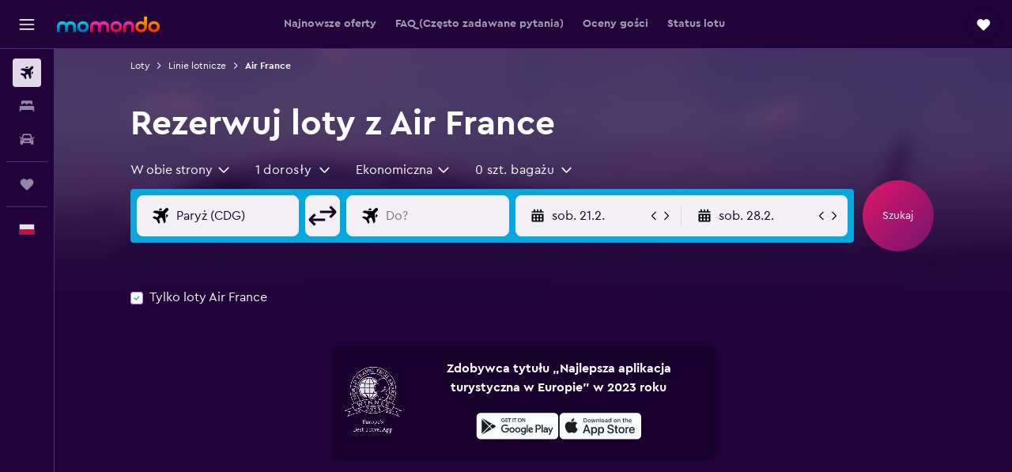

--- FILE ---
content_type: text/html;charset=UTF-8
request_url: https://www.momondo.pl/linie-lotnicze/air-france
body_size: 100077
content:
<!DOCTYPE html>
<html lang='pl-pl' dir='ltr'>
<head>
<meta name="r9-version" content="R801c"/><meta name="r9-built" content="20260121.113800"/><meta name="r9-rendered" content="Thu, 22 Jan 2026 08:37:19 GMT"/><meta name="r9-build-number" content="14"/><link rel="stylesheet" href="https://content.r9cdn.net/res/combined.css?v=1d93f00375a295963a0498e905a4420f7bfec348&amp;cluster=5"/><link rel="stylesheet" href="https://content.r9cdn.net/res/combined.css?v=61b11d16614da2a748b36c66e8c6a24237eed375&amp;cluster=5"/><meta name="viewport" content="width=device-width, initial-scale=1, minimum-scale=1"/><meta name="format-detection" content="telephone=no"/><link rel="icon" href="/favicon.ico" sizes="any"/><link rel="icon" href="/icon.svg" type="image/svg+xml"/><title>Loty Air France - wyszukaj i porównaj oferty | momondo</title><meta name="description" content="Znajdź tanie loty Air France na momondo, łatwo porównując ceny biletów z tysięcy stron turystycznych. Wyszukaj, porównaj ceny i oszczędź jak najwięcej."/><link rel="preconnect" href="apis.google.com"/><link rel="dns-prefetch" href="apis.google.com"/><link rel="preconnect" href="www.googletagmanager.com"/><link rel="dns-prefetch" href="www.googletagmanager.com"/><link rel="preconnect" href="www.google-analytics.com"/><link rel="dns-prefetch" href="www.google-analytics.com"/><script type="text/javascript">
var safari13PlusRegex = /Macintosh;.*?Version\/(1[3-9]|[2-9][0-9]+)(\.[0-9]+)* Safari/;
if (
window &&
window.navigator &&
window.navigator.userAgent &&
window.navigator.userAgent.indexOf('Safari') > -1 &&
window.navigator.userAgent.indexOf('Chrome') === -1 &&
safari13PlusRegex.test(window.navigator.userAgent)
) {
if (
'ontouchstart' in window &&
(!('cookieEnabled' in window.navigator) || window.navigator.cookieEnabled)
) {
if (
decodeURIComponent(document.cookie).indexOf('pmov=') < 0 &&
decodeURIComponent(document.cookie).indexOf('oo.tweb=') < 0
) {
var d = new Date();
d.setTime(d.getTime() + 90 * 24 * 60 * 60 * 1000);
document.cookie = 'pmov=tb;path=/;expires=' + d.toUTCString();
}
}
}
</script><meta name="kayak_page" content="flight,static-airline,unknown"/><meta name="seop" content="air-france"/><meta name="seo-cache" content="true"/><meta name="tags" content="b_main_article,b_facts"/><script type="text/javascript">
var DynamicContextPromise = (function (handler) {
this.status = 0;
this.value = undefined;
this.thenCallbacks = [];
this.catchCallbacks = [];
this.then = function(fn) {
if (this.status === 0) {
this.thenCallbacks.push(fn);
}
if (this.status === 1) {
fn(this.value);
}
return this;
}.bind(this);
this.catch = function(fn) {
if (this.status === 0) {
this.catchCallbacks.push(fn);
}
if (this.status === 2) {
fn(this.value);
}
return this;
}.bind(this);
var resolve = function(value) {
if (this.status === 0) {
this.status = 1;
this.value = value;
this.thenCallbacks.forEach(function(fn) {
fn(value)
});
}
}.bind(this);
var reject = function(value) {
if (this.status === 0) {
this.status = 2;
this.value = value;
this.catchCallbacks.forEach(function(fn) {
fn(value)
});
}
}.bind(this);
try {
handler(resolve, reject);
} catch (err) {
reject(err);
}
return {
then: this.then,
catch: this.catch,
};
}).bind({})
var ie = (function () {
var undef,
v = 3,
div = document.createElement('div'),
all = div.getElementsByTagName('i');
while (div.innerHTML = '<!--[if gt IE ' + (++v) + ']><i></i><![endif]-->', all[0]);
return v > 4 ? v : undef;
}());
var xhr = ie <= 9 ? new XDomainRequest() : new XMLHttpRequest();
var trackingQueryParams = "";
var getOnlyValidParams = function(paramsList, reservedParamsList) {
var finalParamsList = [];
for (var i = 0; i < paramsList.length; i++) {
if (reservedParamsList.indexOf(paramsList[i].split('=')[0]) == -1) {
finalParamsList.push(paramsList[i]);
}
}
return finalParamsList;
}
var removeUnnecessaryQueryStringChars = function(paramsString) {
if (paramsString.charAt(0) === '?') {
return paramsString.substr(1);
}
return paramsString;
}
var reservedParamsList = ['vertical', 'pageId', 'subPageId', 'originalReferrer', 'seoPlacementId', 'seoLanguage', 'seoCountry', 'tags'];
var paramsString = window.location && window.location.search;
if (paramsString) {
paramsString = removeUnnecessaryQueryStringChars(paramsString);
var finalParamsList = getOnlyValidParams(paramsString.split('&'), reservedParamsList)
trackingQueryParams = finalParamsList.length > 0 ? "&" + finalParamsList.join("&") + "&seo=true" : "";
}
var trackingUrl = '/s/run/fpc/context' +
'?vertical=flight' +
'&pageId=static-airline' +
'&subPageId=unknown' +
'&originalReferrer=' + encodeURIComponent(document.referrer) +
'&seoPlacementId=' + encodeURIComponent('air-france') +
'&tags=' + encodeURIComponent('b_main_article,b_facts') +
'&origin=' + encodeURIComponent('') +
'&destination=' + encodeURIComponent('') +
'&isSeoPage=' + encodeURIComponent('true') +
'&domain=' + encodeURIComponent(window.location.host) +
trackingQueryParams;
xhr.open('GET', trackingUrl, true);
xhr.responseType = 'json';
window.R9 = window.R9 || {};
window.R9.unhiddenElements = [];
window.R9.dynamicContextPromise = new DynamicContextPromise(function(resolve, reject) {
xhr.onload = function () {
if (xhr.readyState === xhr.DONE && xhr.status === 200) {
window.R9 = window.R9 || {};
window.R9.globals = window.R9.globals || {};
resolve(xhr.response);
if (xhr.response['formToken']) {
R9.globals.formtoken = xhr.response['formToken'];
}
if (xhr.response['jsonPlacementEnabled'] && xhr.response['jsonGlobalPlacementEnabled']) {
if (xhr.response['placement']) {
R9.globals.placement = xhr.response['placement'];
}
if (xhr.response['affiliate']) {
R9.globals.affiliate = xhr.response['affiliate'];
}
}
if (xhr.response['dsaRemovableFields']) {
var dsaRemovableParamsList = xhr.response['dsaRemovableFields'];
var query = window.location.search.slice(1) || "";
var params = query.split('&');
var needRemoveParams = false;
for (var i = 0; i < dsaRemovableParamsList.length; i++) {
if (query.indexOf(dsaRemovableParamsList[i] + '=') != -1) {
needRemoveParams = true;
break;
}
}
if (needRemoveParams) {
var path = window.location.pathname;
var finalQuery = [];
for (var i = 0; i < params.length; i++) {
if (dsaRemovableParamsList.indexOf(params[i].split('=')[0]) == -1) {
finalQuery.push(params[i]);
}
}
if (window.history.replaceState) {
window.history.replaceState({}, document.title, path + (finalQuery.length > 0 ? '?' + finalQuery.join('&') : ''));
}
}
if(xhr.response['cachedCookieConsentEnabled']) {
var unhideElement = (elementId) => {
var elementToUnhide = document.querySelector(elementId);
if (elementToUnhide) {
window.R9.unhiddenElements = window.R9.unhiddenElements || [];
window.R9.unhiddenElements.push(elementId.replace('#', ''));
elementToUnhide.removeAttribute('hidden');
elementToUnhide.dispatchEvent(new Event('initialStaticHideRemove'));
}
}
var unhideCookieConsent = () => {
if (xhr.response['showSharedIabTcfDialog']) {
unhideElement('#iab-tcf-dialog');
}
if (xhr.response['showDataTransferDisclaimerDialog']) {
unhideElement('#shared-data-transfer-disclaimer-dialog');
}
if (xhr.response['showTwoPartyConsentDialog']) {
unhideElement('#shared-two-part-consent-dialog');
}
}
if (document.readyState === "loading") {
document.addEventListener("DOMContentLoaded", unhideCookieConsent);
} else {
unhideCookieConsent();
}
}
}
} else {
reject(xhr.response);
}
};
})
xhr.send('');
</script><link rel="canonical" href="https://www.momondo.pl/linie-lotnicze/air-france"/><link rel="alternate" hrefLang="de-AT" href="https://www.momondo.at/fluggesellschaften/air-france"/><link rel="alternate" hrefLang="en-AU" href="https://www.momondo.com.au/airlines/air-france"/><link rel="alternate" hrefLang="fr-BE" href="https://www.fr.momondo.be/compagnies-aeriennes/air-france"/><link rel="alternate" hrefLang="nl-BE" href="https://www.momondo.be/luchtvaartmaatschappij/air-france"/><link rel="alternate" hrefLang="pt-BR" href="https://www.momondo.com.br/companhias-aereas/air-france"/><link rel="alternate" hrefLang="fr-CA" href="https://www.fr.momondo.ca/compagnies-aeriennes/air-france"/><link rel="alternate" hrefLang="en-CA" href="https://www.momondo.ca/airlines/air-france"/><link rel="alternate" hrefLang="fr-CH" href="https://www.fr.momondo.ch/compagnies-aeriennes/air-france"/><link rel="alternate" hrefLang="it-CH" href="https://www.it.momondo.ch/compagnie-aeree/air-france"/><link rel="alternate" hrefLang="de-CH" href="https://www.momondo.ch/fluggesellschaften/air-france"/><link rel="alternate" hrefLang="es-CL" href="https://www.momondo.cl/aerolineas/air-france"/><link rel="alternate" hrefLang="es-CO" href="https://www.momondo.com.co/aerolineas/air-france"/><link rel="alternate" hrefLang="cs-CZ" href="https://www.momondo.cz/letecke-spolecnosti/air-france"/><link rel="alternate" hrefLang="de-DE" href="https://www.momondo.de/fluggesellschaften/air-france"/><link rel="alternate" hrefLang="da-DK" href="https://www.momondo.dk/flyselskaber/air-france"/><link rel="alternate" hrefLang="et-EE" href="https://www.momondo.ee/lennufirmad/air-france"/><link rel="alternate" hrefLang="es-ES" href="https://www.momondo.es/aerolineas/air-france"/><link rel="alternate" hrefLang="es-MX" href="https://www.momondo.mx/aerolineas/air-france"/><link rel="alternate" hrefLang="es-UY" href="https://www.es.momondo.com/aerolineas/air-france"/><link rel="alternate" hrefLang="es-PE" href="https://www.momondo.com.pe/aerolineas/air-france"/><link rel="alternate" hrefLang="fi-FI" href="https://www.momondo.fi/lentoyhtiot/air-france"/><link rel="alternate" hrefLang="fr-FR" href="https://www.momondo.fr/compagnies-aeriennes/air-france"/><link rel="alternate" hrefLang="en-GB" href="https://www.momondo.co.uk/airlines/air-france"/><link rel="alternate" hrefLang="en-IE" href="https://www.momondo.ie/airlines/air-france"/><link rel="alternate" hrefLang="en-IN" href="https://www.momondo.in/airlines/air-france"/><link rel="alternate" hrefLang="it-IT" href="https://www.momondo.it/compagnie-aeree/air-france"/><link rel="alternate" hrefLang="nl-NL" href="https://www.momondo.nl/luchtvaartmaatschappij/air-france"/><link rel="alternate" hrefLang="no-NO" href="https://www.momondo.no/flyselskaper/air-france"/><link rel="alternate" hrefLang="pl-PL" href="https://www.momondo.pl/linie-lotnicze/air-france"/><link rel="alternate" hrefLang="pt-PT" href="https://www.momondo.pt/companhias-aereas/air-france"/><link rel="alternate" hrefLang="ro-RO" href="https://www.momondo.ro/companii-aeriene/air-france"/><link rel="alternate" hrefLang="sv-SE" href="https://www.momondo.se/flygbolag/air-france"/><link rel="alternate" hrefLang="tr-TR" href="https://www.momondo.com.tr/havayolu/air-france"/><link rel="alternate" hrefLang="ru-UA" href="https://www.ru.momondo.ua/avialinii/air-france"/><link rel="alternate" hrefLang="uk-UA" href="https://www.momondo.ua/aviakompanii/air-france"/><link rel="alternate" hrefLang="en-US" href="https://www.momondo.com/airlines/air-france"/><link rel="alternate" hrefLang="en-ZA" href="https://www.momondo.co.za/airlines/air-france"/><meta property="og:image" content="https://content.r9cdn.net/rimg/dimg/d3/0e/23701f2b-al-AF-17c2c7a7cec.jpg?width=1200&amp;height=630&amp;xhint=1118&amp;yhint=1157&amp;crop=true"/><meta property="og:image:width" content="1200"/><meta property="og:image:height" content="630"/><meta property="og:title" content="Loty Air France - wyszukaj i porównaj oferty | momondo"/><meta property="og:type" content="website"/><meta property="og:description" content="Znajdź tanie loty Air France na momondo, łatwo porównując ceny biletów z tysięcy stron turystycznych. Wyszukaj, porównaj ceny i oszczędź jak najwięcej."/><meta property="og:url" content="https://www.momondo.pl/linie-lotnicze/air-france"/><meta property="og:site_name" content="momondo"/><meta property="fb:pages" content="148785901841216"/><meta property="twitter:title" content="Loty Air France - wyszukaj i porównaj oferty | momondo"/><meta name="twitter:description" content="Znajdź tanie loty Air France na momondo, łatwo porównując ceny biletów z tysięcy stron turystycznych. Wyszukaj, porównaj ceny i oszczędź jak najwięcej."/><meta name="twitter:image:src" content="https://content.r9cdn.net/rimg/dimg/d3/0e/23701f2b-al-AF-17c2c7a7cec.jpg?width=440&amp;height=220&amp;xhint=1118&amp;yhint=1157&amp;crop=true"/><meta name="twitter:card" content="summary_large_image"/><meta name="twitter:site" content="@momondo"/><meta name="twitter:creator" content="@momondo"/><meta name="robots" content="noodp"/><link rel="apple-touch-icon" href="/apple-touch-icon.png"/><link rel="apple-touch-icon" sizes="60x60" href="/apple-touch-icon-60x60.png"/><link rel="apple-touch-icon" sizes="76x76" href="/apple-touch-icon-76x76.png"/><link rel="apple-touch-icon" sizes="120x120" href="/apple-touch-icon-120x120.png"/><link rel="apple-touch-icon" sizes="152x152" href="/apple-touch-icon-152x152.png"/><link rel="apple-touch-icon" sizes="167x167" href="/apple-touch-icon-167x167.png"/><link rel="apple-touch-icon" sizes="180x180" href="/apple-touch-icon-180x180.png"/><script type="application/ld+json">{"@context":"https://schema.org","@type":"Website","name":"momondo","url":"https://www.momondo.pl"}</script><script type="application/ld+json">{"@context":"http://schema.org","@type":"Organization","name":"momondo","url":"https://www.momondo.pl/linie-lotnicze/air-france","sameAs":["https://www.facebook.com/momondo","https://www.instagram.com/momondo"]}</script><script type="application/ld+json">{"@context":"http://schema.org","@type":"WebPage","url":"https://www.momondo.pl/linie-lotnicze/air-france","name":"Loty Air France - wyszukaj i porównaj oferty | momondo","description":"Znajdź tanie loty Air France na momondo, łatwo porównując ceny biletów z tysięcy stron turystycznych. Wyszukaj, porównaj ceny i oszczędź jak najwięcej.","publisher":"momondo"}</script><script type="application/ld+json">{"@context":"http://schema.org","@type":"BreadcrumbList","itemListElement":[{"@type":"ListItem","position":"1","item":{"@id":"/flyg","name":"Loty"}},{"@type":"ListItem","position":"2","item":{"@id":"/linie-lotnicze","name":"Linie lotnicze"}},{"@type":"ListItem","position":"3","item":{"@id":"/linie-lotnicze/air-france","name":"Air France"}}]}</script><script type="application/ld+json">{"@context":"http://schema.org","@type":"FAQPage","mainEntity":[{"@type":"Question","name":"Czy Air France oferuje loty z lotniska Warszawa Chopina w Warszawie?","acceptedAnswer":{"@type":"Answer","text":"Tak. Linie Air France oferują 38 lotów z lotniska Warszawa Chopina w Warszawie w tygodniu. Liczba ta może się zmieniać w zależności od odwoływanych lotów."}},{"@type":"Question","name":"Jakie lotniska są najczęściej obsługiwane przez Air France?","acceptedAnswer":{"@type":"Answer","text":"Nicea-Lazurowe Wybrzeże, Paryż-Roissy-Charles de Gaulle i Tuluza-Blagnac to główne porty lotnicze obsługiwane przez Air France. Łatwo będzie więc znaleźć regularne loty liniami Air France w ciągu całego roku."}},{"@type":"Question","name":"Jak mogę sprawdzić status lotu liniami Air France?","acceptedAnswer":{"@type":"Answer","text":"Możesz sprawdzić informacje o locie Air France za pomocą naszej funkcji <a href='#FlightTracker'>Status lotu</a>. Wpisz numer lotu bądź nazwę lotniska, wybierz datę i godzinę (jeśli dotyczy) i kliknij przycisk Śledź lot. Pokażemy Ci aktualne informacje o locie Air France włącznie z czasem przylotu i odlotu, a także numerem bramki. Możesz także skontaktować się z liniami Air France pod numerem <a href='tel:+48(0)225123949' rel='nofollow'>+48(0)225123949</a> lub odwiedzając stronę <a href='https://www.airfrance.pl' target='_blank'>airfrance.pl</a>."}},{"@type":"Question","name":"Jaki jest najtańszy krajowy lot liniami Air France?","acceptedAnswer":{"@type":"Answer","text":"Aktualnie lot na trasie Paryż-Orly - Marsylia z 0 przesiadkami za 501 zł to najtańszy krajowy lot w obie strony oferowany przez Air France. Jeśli masz zamiar zarezerwować krajowy lot w jedną stronę liniami Air France, podróż na trasie Nantes - Brest Guipavas z 1 przesiadką za 306 zł jest najtańszą opcją."}},{"@type":"Question","name":"Jaki jest najtańszy międzynarodowy lot liniami Air France?","acceptedAnswer":{"@type":"Answer","text":"Lot Dublin - Paryż-Roissy-Charles de Gaulle za 339 zł to najtańszy międzynarodowy lot w obie strony, który oferuje Air France. Wiąże się on z 0 przesiadkami. Najtańszy międzynarodowy lot w jedną stronę liniami Air France odbywa się na trasie Lyon-Saint-Exupéry - Amsterdam-Schiphol (0 przesiadek) i kosztuje 227 zł."}},{"@type":"Question","name":"Jakie limity wymiaru bagażu obowiązują w Air France?","acceptedAnswer":{"@type":"Answer","text":"W liniach Air France obowiązują pewne restrykcje związane z wymiarami bagażu. Jeśli zdecydujesz się na jedną sztukę, bagaż rejestrowany powinien być wielkości 158 cm lub mniejszy. Maksymalne wymiary bagażu podręcznego to 55x35x25 cm, a przedmiot osobisty nie powinien być większy niż 40x30x15 cm."}}]}</script><script type="application/ld+json">[{"@type":"Flight","@context":"http://schema.org","estimatedFlightDuration":"2 h 35 min","departureTime":"17:25","departureAirport":{"@type":"Airport","name":"Warszawa Chopina w Warszawie","iataCode":"WAW","geo":{"@type":"GeoCoordinates","latitude":52.16575,"longitude":20.96712}},"arrivalAirport":{"@type":"Airport","name":"Paryż-Roissy-Charles de Gaulle","iataCode":"CDG","geo":{"@type":"GeoCoordinates","latitude":49.01278,"longitude":2.55}},"offers":[{"@type":"Offer","price":544.21,"priceCurrency":"PLN"}],"provider":{"@type":"Airline","name":"Air France","iataCode":"AF"}},{"@type":"Flight","@context":"http://schema.org","estimatedFlightDuration":"2 h 35 min","departureTime":"17:25","departureAirport":{"@type":"Airport","name":"Warszawa Chopina w Warszawie","iataCode":"WAW","geo":{"@type":"GeoCoordinates","latitude":52.16575,"longitude":20.96712}},"arrivalAirport":{"@type":"Airport","name":"Paryż-Roissy-Charles de Gaulle","iataCode":"CDG","geo":{"@type":"GeoCoordinates","latitude":49.01278,"longitude":2.55}},"offers":[{"@type":"Offer","price":551.42,"priceCurrency":"PLN"}],"provider":{"@type":"Airline","name":"Air France","iataCode":"AF"}},{"@type":"Flight","@context":"http://schema.org","estimatedFlightDuration":"2 h 35 min","departureTime":"17:25","departureAirport":{"@type":"Airport","name":"Warszawa Chopina w Warszawie","iataCode":"WAW","geo":{"@type":"GeoCoordinates","latitude":52.16575,"longitude":20.96712}},"arrivalAirport":{"@type":"Airport","name":"Paryż-Roissy-Charles de Gaulle","iataCode":"CDG","geo":{"@type":"GeoCoordinates","latitude":49.01278,"longitude":2.55}},"offers":[{"@type":"Offer","price":555.02,"priceCurrency":"PLN"}],"provider":{"@type":"Airline","name":"Air France","iataCode":"AF"}},{"@type":"Flight","@context":"http://schema.org","estimatedFlightDuration":"2 h 35 min","departureTime":"17:25","departureAirport":{"@type":"Airport","name":"Warszawa Chopina w Warszawie","iataCode":"WAW","geo":{"@type":"GeoCoordinates","latitude":52.16575,"longitude":20.96712}},"arrivalAirport":{"@type":"Airport","name":"Paryż-Roissy-Charles de Gaulle","iataCode":"CDG","geo":{"@type":"GeoCoordinates","latitude":49.01278,"longitude":2.55}},"offers":[{"@type":"Offer","price":558.62,"priceCurrency":"PLN"}],"provider":{"@type":"Airline","name":"Air France","iataCode":"AF"}},{"@type":"Flight","@context":"http://schema.org","estimatedFlightDuration":"2 h 35 min","departureTime":"17:25","departureAirport":{"@type":"Airport","name":"Warszawa Chopina w Warszawie","iataCode":"WAW","geo":{"@type":"GeoCoordinates","latitude":52.16575,"longitude":20.96712}},"arrivalAirport":{"@type":"Airport","name":"Paryż-Roissy-Charles de Gaulle","iataCode":"CDG","geo":{"@type":"GeoCoordinates","latitude":49.01278,"longitude":2.55}},"offers":[{"@type":"Offer","price":562.23,"priceCurrency":"PLN"}],"provider":{"@type":"Airline","name":"Air France","iataCode":"AF"}},{"@type":"Flight","@context":"http://schema.org","estimatedFlightDuration":"2 h 40 min","departureTime":"06:05","departureAirport":{"@type":"Airport","name":"Warszawa Chopina w Warszawie","iataCode":"WAW","geo":{"@type":"GeoCoordinates","latitude":52.16575,"longitude":20.96712}},"arrivalAirport":{"@type":"Airport","name":"Paryż-Roissy-Charles de Gaulle","iataCode":"CDG","geo":{"@type":"GeoCoordinates","latitude":49.01278,"longitude":2.55}},"offers":[{"@type":"Offer","price":580.25,"priceCurrency":"PLN"}],"provider":{"@type":"Airline","name":"Air France","iataCode":"AF"}},{"@type":"Flight","@context":"http://schema.org","estimatedFlightDuration":"2 h 40 min","departureTime":"06:35","departureAirport":{"@type":"Airport","name":"Warszawa Chopina w Warszawie","iataCode":"WAW","geo":{"@type":"GeoCoordinates","latitude":52.16575,"longitude":20.96712}},"arrivalAirport":{"@type":"Airport","name":"Paryż-Roissy-Charles de Gaulle","iataCode":"CDG","geo":{"@type":"GeoCoordinates","latitude":49.01278,"longitude":2.55}},"offers":[{"@type":"Offer","price":854.15,"priceCurrency":"PLN"}],"provider":{"@type":"Airline","name":"Air France","iataCode":"AF"}},{"@type":"Flight","@context":"http://schema.org","estimatedFlightDuration":"2 h 40 min","departureTime":"06:35","departureAirport":{"@type":"Airport","name":"Warszawa Chopina w Warszawie","iataCode":"WAW","geo":{"@type":"GeoCoordinates","latitude":52.16575,"longitude":20.96712}},"arrivalAirport":{"@type":"Airport","name":"Paryż-Roissy-Charles de Gaulle","iataCode":"CDG","geo":{"@type":"GeoCoordinates","latitude":49.01278,"longitude":2.55}},"offers":[{"@type":"Offer","price":857.76,"priceCurrency":"PLN"}],"provider":{"@type":"Airline","name":"Air France","iataCode":"AF"}},{"@type":"Flight","@context":"http://schema.org","estimatedFlightDuration":"2 h 25 min","departureTime":"19:20","departureAirport":{"@type":"Airport","name":"Warszawa Chopina w Warszawie","iataCode":"WAW","geo":{"@type":"GeoCoordinates","latitude":52.16575,"longitude":20.96712}},"arrivalAirport":{"@type":"Airport","name":"Paryż-Roissy-Charles de Gaulle","iataCode":"CDG","geo":{"@type":"GeoCoordinates","latitude":49.01278,"longitude":2.55}},"offers":[{"@type":"Offer","price":861.36,"priceCurrency":"PLN"}],"provider":{"@type":"Airline","name":"Air France","iataCode":"AF"}},{"@type":"Flight","@context":"http://schema.org","estimatedFlightDuration":"2 h 40 min","departureTime":"06:35","departureAirport":{"@type":"Airport","name":"Warszawa Chopina w Warszawie","iataCode":"WAW","geo":{"@type":"GeoCoordinates","latitude":52.16575,"longitude":20.96712}},"arrivalAirport":{"@type":"Airport","name":"Paryż-Roissy-Charles de Gaulle","iataCode":"CDG","geo":{"@type":"GeoCoordinates","latitude":49.01278,"longitude":2.55}},"offers":[{"@type":"Offer","price":864.96,"priceCurrency":"PLN"}],"provider":{"@type":"Airline","name":"Air France","iataCode":"AF"}},{"@type":"Flight","@context":"http://schema.org","estimatedFlightDuration":"2 h 35 min","departureTime":"13:05","departureAirport":{"@type":"Airport","name":"Warszawa Chopina w Warszawie","iataCode":"WAW","geo":{"@type":"GeoCoordinates","latitude":52.16575,"longitude":20.96712}},"arrivalAirport":{"@type":"Airport","name":"Paryż-Roissy-Charles de Gaulle","iataCode":"CDG","geo":{"@type":"GeoCoordinates","latitude":49.01278,"longitude":2.55}},"offers":[{"@type":"Offer","price":868.57,"priceCurrency":"PLN"}],"provider":{"@type":"Airline","name":"Air France","iataCode":"AF"}},{"@type":"Flight","@context":"http://schema.org","estimatedFlightDuration":"2 h 35 min","departureTime":"13:05","departureAirport":{"@type":"Airport","name":"Warszawa Chopina w Warszawie","iataCode":"WAW","geo":{"@type":"GeoCoordinates","latitude":52.16575,"longitude":20.96712}},"arrivalAirport":{"@type":"Airport","name":"Paryż-Roissy-Charles de Gaulle","iataCode":"CDG","geo":{"@type":"GeoCoordinates","latitude":49.01278,"longitude":2.55}},"offers":[{"@type":"Offer","price":872.17,"priceCurrency":"PLN"}],"provider":{"@type":"Airline","name":"Air France","iataCode":"AF"}}]</script><script type="application/ld+json">{"@context":"http://schema.org","@type":"Airline","name":"Air France","iataCode":"AF","aggregateRating":{"@type":"AggregateRating","ratingCount":"1523","ratingValue":"74","bestRating":"100"}}</script><script type="application/ld+json">{"@context":"http://schema.org","@type":"product","name":"Lotów: Air France","offers":{"@type":"AggregateOffer","lowPrice":544.21,"priceCurrency":"PLN"}}</script><script type="application/ld+json">{"@context":"http://schema.org","@type":"Service","broker":{"@type":"Organization","name":"momondo"},"url":"https://www.momondo.pl/linie-lotnicze/air-france","serviceType":"Lotów: Air France","offers":{"@type":"AggregateOffer","lowPrice":"544 zł","priceCurrency":"PLN"}}</script><script type="application/ld+json">{"@context":"http://schema.org","@type":"Trip","name":"Loty Air France - wyszukaj i porównaj oferty | momondo","description":"Znajdź tanie loty Air France na momondo, łatwo porównując ceny biletów z tysięcy stron turystycznych. Wyszukaj, porównaj ceny i oszczędź jak najwięcej.","itinerary":{"@type":"ItemList","numberOfItems":9,"itemListElement":[{"@type":"ListItem","position":1,"item":{"@type":"Flight","name":"Warszawa Chopina w Warszawie to Paryż-Roissy-Charles de Gaulle","departureAirport":{"@type":"Airport","name":"Warszawa Chopina w Warszawie","iataCode":"WAW"},"arrivalAirport":{"@type":"Airport","name":"Paryż-Roissy-Charles de Gaulle","iataCode":"CDG"},"provider":{"@type":"Airline","name":"Air France"},"departureTime":"2026-02-21T06:35","arrivalTime":"2026-02-25T12:05"}},{"@type":"ListItem","position":2,"item":{"@type":"Flight","name":"Warszawa Chopina w Warszawie to Paryż-Roissy-Charles de Gaulle","departureAirport":{"@type":"Airport","name":"Warszawa Chopina w Warszawie","iataCode":"WAW"},"arrivalAirport":{"@type":"Airport","name":"Paryż-Roissy-Charles de Gaulle","iataCode":"CDG"},"provider":{"@type":"Airline","name":"Air France"},"departureTime":"2026-03-23T06:35","arrivalTime":"2026-03-26T22:05"}},{"@type":"ListItem","position":3,"item":{"@type":"Flight","name":"Warszawa Chopina w Warszawie to Paryż-Roissy-Charles de Gaulle","departureAirport":{"@type":"Airport","name":"Warszawa Chopina w Warszawie","iataCode":"WAW"},"arrivalAirport":{"@type":"Airport","name":"Paryż-Roissy-Charles de Gaulle","iataCode":"CDG"},"provider":{"@type":"Airline","name":"Air France"},"departureTime":"2026-05-15T19:20","arrivalTime":"2026-06-17T11:35"}},{"@type":"ListItem","position":4,"item":{"@type":"Flight","name":"Warszawa Chopina w Warszawie to Paryż-Roissy-Charles de Gaulle","departureAirport":{"@type":"Airport","name":"Warszawa Chopina w Warszawie","iataCode":"WAW"},"arrivalAirport":{"@type":"Airport","name":"Paryż-Roissy-Charles de Gaulle","iataCode":"CDG"},"provider":{"@type":"Airline","name":"Air France"},"departureTime":"2026-02-24T06:35","arrivalTime":"2026-02-27T22:05"}},{"@type":"ListItem","position":5,"item":{"@type":"Flight","name":"Warszawa Chopina w Warszawie to Paryż-Roissy-Charles de Gaulle","departureAirport":{"@type":"Airport","name":"Warszawa Chopina w Warszawie","iataCode":"WAW"},"arrivalAirport":{"@type":"Airport","name":"Paryż-Roissy-Charles de Gaulle","iataCode":"CDG"},"provider":{"@type":"Airline","name":"Air France"},"departureTime":"2026-02-21T13:05","arrivalTime":"2026-02-23T12:05"}},{"@type":"ListItem","position":6,"item":{"@type":"Flight","name":"Warszawa Chopina w Warszawie to Paryż-Roissy-Charles de Gaulle","departureAirport":{"@type":"Airport","name":"Warszawa Chopina w Warszawie","iataCode":"WAW"},"arrivalAirport":{"@type":"Airport","name":"Paryż-Roissy-Charles de Gaulle","iataCode":"CDG"},"provider":{"@type":"Airline","name":"Air France"},"departureTime":"2026-02-25T13:05","arrivalTime":"2026-03-02T22:05"}},{"@type":"ListItem","position":7,"item":{"@type":"Flight","name":"Warszawa Chopina w Warszawie to Paryż-Roissy-Charles de Gaulle","departureAirport":{"@type":"Airport","name":"Warszawa Chopina w Warszawie","iataCode":"WAW"},"arrivalAirport":{"@type":"Airport","name":"Paryż-Roissy-Charles de Gaulle","iataCode":"CDG"},"provider":{"@type":"Airline","name":"Air France"},"departureTime":"2026-03-01T17:25","arrivalTime":"2026-03-01T20:00"}},{"@type":"ListItem","position":8,"item":{"@type":"Flight","name":"Warszawa Chopina w Warszawie to Paryż-Roissy-Charles de Gaulle","departureAirport":{"@type":"Airport","name":"Warszawa Chopina w Warszawie","iataCode":"WAW"},"arrivalAirport":{"@type":"Airport","name":"Paryż-Roissy-Charles de Gaulle","iataCode":"CDG"},"provider":{"@type":"Airline","name":"Air France"},"departureTime":"2026-03-02T17:25","arrivalTime":"2026-03-02T20:00"}},{"@type":"ListItem","position":9,"item":{"@type":"Flight","name":"Warszawa Chopina w Warszawie to Paryż-Roissy-Charles de Gaulle","departureAirport":{"@type":"Airport","name":"Warszawa Chopina w Warszawie","iataCode":"WAW"},"arrivalAirport":{"@type":"Airport","name":"Paryż-Roissy-Charles de Gaulle","iataCode":"CDG"},"provider":{"@type":"Airline","name":"Air France"},"departureTime":"2026-05-03T06:05","arrivalTime":"2026-05-03T08:45"}}]}}</script>
</head>
<body class='bd-default bd-mo react react-st pl_PL '><div id='root'><div class="c--AO"><nav class="mZv3" aria-label="Szybkie łącza klawiatury"><a href="#main">Przejdź do głównej treści</a></nav><div data-testid="page-top-anchor" aria-live="polite" aria-atomic="true" tabindex="-1" style="position:absolute;width:1px;height:1px;margin:-1px;padding:0;overflow:hidden;clip-path:inset(50%);white-space:nowrap;border:0"></div><header class="mc6t mc6t-mod-sticky-always" style="height:62px;top:0px"><div class="mc6t-wrapper"><div><div class="mc6t-banner mc6t-mod-sticky-non-mobile"></div></div><div class="mc6t-main-content mc6t-mod-bordered" style="height:62px"><div class="common-layout-react-HeaderV2 V_0p V_0p-mod-branded V_0p-mod-side-nav-ux-v2"><div class="wRhj wRhj-mod-justify-start wRhj-mod-grow"><div class="mc6t-nav-button mc6t-mod-hide-empty"><div role="button" tabindex="0" class="ZGw- ZGw--mod-size-medium ZGw--mod-variant-default" aria-label="Otwórz główne menu"><svg viewBox="0 0 200 200" width="20" height="20" xmlns="http://www.w3.org/2000/svg" role="presentation"><path d="M191.67 50H8.33V33.33h183.33V50zm0 100H8.33v16.67h183.33V150zm0-58.33H8.33v16.67h183.33V91.67z"/></svg></div></div><div class="mc6t-logo mc6t-mod-hide-empty"><div class="gPDR gPDR-mod-focus-keyboard gPDR-momondo gPDR-non-compact gPDR-main-logo-mobile gPDR-mod-reduced-size"><a class="gPDR-main-logo-link" href="/" itemProp="https://schema.org/logo" aria-label="Przejdź na stronę główną momondo"><div class="gPDR-main-logo" style="animation-duration:2000ms"><span style="transform:translate3d(0,0,0);vertical-align:middle;-webkit-font-smoothing:antialiased;-moz-osx-font-smoothing:grayscale;width:auto;height:auto" class="gPDR-logo-image"><svg width="100%" height="100%" xmlns="http://www.w3.org/2000/svg" viewBox="0 0 250 38" role="presentation" style="width:inherit;height:inherit;line-height:inherit;color:inherit"><defs><linearGradient id="logos806a-1" x2="0" y2="100%"><stop offset="0" stop-color="#00d7e5"/><stop offset="1" stop-color="#0066ae"/></linearGradient><linearGradient id="logos806b-1" x2="0" y2="100%"><stop offset="0" stop-color="#ff30ae"/><stop offset="1" stop-color="#d1003a"/></linearGradient><linearGradient id="logos806c-1" x2="0" y2="100%"><stop offset="0" stop-color="#ffba00"/><stop offset="1" stop-color="#f02e00"/></linearGradient></defs><path fill="url(#logos806a-1)" d="M23.2 15.5c2.5-2.7 6-4.4 9.9-4.4 8.7 0 13.4 6 13.4 13.4v12.8c0 .3-.3.5-.5.5h-6c-.3 0-.5-.2-.5-.5V24.5c0-4.6-3.1-5.9-6.4-5.9-3.2 0-6.4 1.3-6.4 5.9v12.8c0 .3-.3.5-.5.5h-5.9c-.3 0-.5-.2-.5-.5V24.5c0-4.6-3.1-5.9-6.4-5.9-3.2 0-6.4 1.3-6.4 5.9v12.8c0 .3-.3.5-.5.5h-6c-.3 0-.5-.2-.5-.5V24.5c0-7.4 4.7-13.4 13.3-13.4 4 0 7.5 1.7 9.9 4.4m54.3 9.1c0 7.5-5.2 13.4-14 13.4s-14-5.9-14-13.4c0-7.6 5.2-13.4 14-13.4 8.8-.1 14 5.9 14 13.4zm-6.7 0c0-3.7-2.4-6.8-7.3-6.8-5.2 0-7.3 3.1-7.3 6.8 0 3.7 2.1 6.8 7.3 6.8 5.1-.1 7.3-3.1 7.3-6.8z"/><path fill="url(#logos806b-1)" d="M103.8 15.5c2.5-2.7 6-4.4 9.9-4.4 8.7 0 13.4 6 13.4 13.4v12.8c0 .3-.3.5-.5.5h-5.9c-.3 0-.5-.2-.5-.5V24.5c0-4.6-3.1-5.9-6.4-5.9-3.2 0-6.4 1.3-6.4 5.9v12.8c0 .3-.3.5-.5.5H101c-.3 0-.5-.2-.5-.5V24.5c0-4.6-3.1-5.9-6.4-5.9-3.2 0-6.4 1.3-6.4 5.9v12.8c0 .3-.3.5-.5.5h-5.9c-.3 0-.5-.2-.5-.5V24.5c0-7.4 4.7-13.4 13.3-13.4 3.8 0 7.3 1.7 9.7 4.4m54.3 9.1c0 7.5-5.2 13.4-14 13.4s-14-5.9-14-13.4c0-7.6 5.2-13.4 14-13.4 8.7-.1 14 5.9 14 13.4zm-6.7 0c0-3.7-2.3-6.8-7.3-6.8-5.2 0-7.3 3.1-7.3 6.8 0 3.7 2.1 6.8 7.3 6.8 5.1-.1 7.3-3.1 7.3-6.8zm9.8-.1v12.8c0 .3.2.5.5.5h5.9c.3 0 .5-.2.5-.5V24.5c0-4.6 3.1-5.9 6.4-5.9 3.3 0 6.4 1.3 6.4 5.9v12.8c0 .3.2.5.5.5h5.9c.3 0 .5-.2.5-.5V24.5c0-7.4-4.5-13.4-13.4-13.4-8.7 0-13.2 6-13.2 13.4"/><path fill="url(#logos806c-1)" d="M218.4 0h-5.9c-.3 0-.5.2-.5.5v13c-1.3-1.2-4.3-2.4-7-2.4-8.8 0-14 5.9-14 13.4s5.2 13.4 14 13.4c8.7 0 14-5.2 14-14.6V.4c-.1-.2-.3-.4-.6-.4zm-13.5 31.3c-5.2 0-7.3-3-7.3-6.8 0-3.7 2.1-6.8 7.3-6.8 4.9 0 7.3 3 7.3 6.8s-2.2 6.8-7.3 6.8zM236 11.1c-8.8 0-14 5.9-14 13.4s5.2 13.4 14 13.4 14-5.9 14-13.4c0-7.4-5.3-13.4-14-13.4zm0 20.2c-5.2 0-7.3-3.1-7.3-6.8 0-3.7 2.1-6.8 7.3-6.8 4.9 0 7.3 3.1 7.3 6.8 0 3.8-2.2 6.8-7.3 6.8z"/></svg></span></div></a></div></div></div><div class="wRhj wRhj-mod-width-full-mobile wRhj-mod-justify-center wRhj-mod-allow-shrink"><div class="V_0p-search-display-wrapper"></div></div><div class="V_0p-secondary-navigation" style="margin:0;top:61px"><div class="N_ex N_ex-pres-default N_ex-mod-inline-spacing-top-none N_ex-mod-inline"><div class="N_ex-navigation-wrapper N_ex-mod-inline"><div class="N_ex-navigation-container"><div class="N_ex-navigation-items-wrapper"><div class="vHYk-button-wrapper vHYk-mod-pres-default"><div role="button" tabindex="0" class="vHYk vHYk-button" data-text="Najnowsze oferty"><span>Najnowsze oferty</span></div></div><div class="vHYk-button-wrapper vHYk-mod-pres-default"><div role="button" tabindex="0" class="vHYk vHYk-button" data-text="FAQ (Często zadawane pytania)"><span>FAQ (Często zadawane pytania)</span></div></div><div class="vHYk-button-wrapper vHYk-mod-pres-default"><div role="button" tabindex="0" class="vHYk vHYk-button" data-text="Oceny gości"><span>Oceny gości</span></div></div><div class="vHYk-button-wrapper vHYk-mod-pres-default"><div role="button" tabindex="0" class="vHYk vHYk-button" data-text="Status lotu"><span>Status lotu</span></div></div></div></div></div></div></div><div class="wRhj wRhj-mod-justify-end wRhj-mod-grow"><div><div class="common-layout-react-HeaderAccountWrapper theme-dark account--collapsible account--not-branded"><div class="ui-layout-header-HeaderTripsItem"><div class="trips-drawer-wrapper theme-dark"><div><div role="button" tabindex="0" class="ZGw- ZGw--mod-size-medium ZGw--mod-variant-round" aria-label="Otwórz zapisane oferty"><div class="c_EZE"><svg viewBox="0 0 200 200" width="1.25em" height="1.25em" xmlns="http://www.w3.org/2000/svg" class="" role="presentation" aria-hidden="true"><path d="M169.94 110.33l-19.75 19.75l-.92.92l-39.58 39.58c-.67.67-1.33 1.25-2 1.67c-.75.58-1.5 1.08-2.25 1.42c-.83.42-1.75.75-2.58 1c-.75.17-1.58.25-2.33.33h-1c-.75-.08-1.58-.17-2.33-.33c-.83-.25-1.75-.58-2.58-1c-.75-.33-1.5-.83-2.25-1.42c-.67-.42-1.33-1-2-1.67L50.79 131l-.92-.92l-19.75-19.75c-8.92-9-13.42-20.67-13.42-32.42s4.5-23.42 13.42-32.42c17.92-17.83 46.92-17.83 64.83 0l5.08 5.08l5.08-5.08c8.92-8.92 20.67-13.33 32.42-13.33s23.5 4.42 32.42 13.33c17.92 17.92 17.92 46.92 0 64.83z"/></svg></div></div></div></div></div></div></div></div><div class="c5ab7 c5ab7-mod-absolute c5ab7-collapsed c5ab7-mod-variant-accordion" style="top:62px"><div tabindex="-1" class="pRB0 pRB0-collapsed pRB0-mod-variant-accordion pRB0-mod-position-sticky" style="top:62px;height:calc(100vh - 62px)"><div><div class="pRB0-nav-items"><nav class="HtHs" aria-label="Szukaj"><ul class="HtHs-nav-list"><li><a href="/" aria-label="Szukaj lotów " class="dJtn dJtn-active dJtn-collapsed dJtn-mod-variant-accordion" aria-current="page"><svg viewBox="0 0 200 200" width="1.25em" height="1.25em" xmlns="http://www.w3.org/2000/svg" class="ncEv ncEv-rtl-aware dJtn-menu-item-icon" role="presentation" aria-hidden="true"><path d="M107.91 115.59l-23.6 17.77l10.49 28.28c.83 4.36-.53 8.9-3.65 12.02l-9.78 9.78l-23.54-41.34l-41.28-23.48l9.78-9.66c3.12-3.12 7.6-4.42 11.9-3.65l28.4 10.37l17.71-23.66l-11.79-11.79l-52.86-17.5l13.14-13.49c2.77-2.77 6.6-4.24 10.49-4.01l27.05 1.83l33.12 2.24l22.1 1.47l29.46-29.34c6.48-6.48 17.09-6.48 23.57 0c3.24 3.24 4.89 7.48 4.83 11.79c.06 4.3-1.59 8.54-4.83 11.78l-29.46 29.34l1.47 22.1l2.24 33.12l1.83 27.16c.29 3.83-1.12 7.6-3.83 10.31l-13.44 13.44l-17.74-53.09l-11.79-11.79zm67.76-26.52c-4.77-4.77-12.32-4.89-17.21-.35l2.24 33l14.97-14.97a12.488 12.488 0 000-17.68zm-64.81-64.82a12.488 12.488 0 00-17.68 0L78.21 39.22l33 2.24c4.54-4.89 4.42-12.43-.35-17.21z"/></svg><div class="dJtn-menu-item-title">Loty</div></a></li><li><a href="/hotele" aria-label="Szukaj noclegów " class="dJtn dJtn-collapsed dJtn-mod-variant-accordion" aria-current="false"><svg viewBox="0 0 200 200" width="1.25em" height="1.25em" xmlns="http://www.w3.org/2000/svg" class="ncEv dJtn-menu-item-icon" role="presentation" aria-hidden="true"><path d="M170.83 46.67v36.67h-16.67v-3.33c0-7.42-5.92-13.33-13.33-13.33h-19.17c-7.42 0-13.33 5.92-13.33 13.33v3.33H91.66v-3.33c0-7.42-5.92-13.33-13.33-13.33H59.16c-7.42 0-13.33 5.92-13.33 13.33v3.33H29.16V46.67c0-7.42 5.92-13.33 13.33-13.33h115c7.42 0 13.33 5.92 13.33 13.33zm7.5 53.33H21.67c-7.42 0-13.33 5.92-13.33 13.33v53.33h16.67v-16.67h150v16.67h16.67v-53.33c0-7.42-5.92-13.33-13.33-13.33z"/></svg><div class="dJtn-menu-item-title">Noclegi</div></a></li><li><a href="/wypozyczalnie-samochodow" aria-label="Szukaj samochodów " class="dJtn dJtn-collapsed dJtn-mod-variant-accordion" aria-current="false"><svg viewBox="0 0 200 200" width="1.25em" height="1.25em" xmlns="http://www.w3.org/2000/svg" class="ncEv dJtn-menu-item-icon" role="presentation" aria-hidden="true"><path d="M25.03 83.33H5.7c-.83 0-1.5-.67-1.5-1.5v-11h20.83v12.5zm150 0h19.33c.83 0 1.5-.67 1.5-1.5v-11h-20.83v12.5zm8.33 17.5v65.83h-33.33v-16.67h-100v16.58l-33.33.08V100.9c0-7.33 6-13.33 13.33-13.33l2.5-.08l14.58-44.92c1.75-5.5 6.92-9.25 12.75-9.25h80.33c5.83 0 11 3.75 12.75 9.25l14.58 44.92h2.5c7.33 0 13.33 6 13.33 13.33zm-137.5 7.5c0-4.58-3.75-8.33-8.33-8.33s-8.33 3.75-8.33 8.33s3.75 8.33 8.33 8.33s8.33-3.75 8.33-8.33zm87.5 16.67c0-4.58-3.75-8.33-8.33-8.33h-50c-4.58 0-8.33 3.75-8.33 8.33s3.75 8.33 8.33 8.33h50c4.58 0 8.33-3.75 8.33-8.33zm16.67-37.5L137.86 50H62.2L50.03 87.5h100zm20.83 20.83c0-4.58-3.75-8.33-8.33-8.33s-8.33 3.75-8.33 8.33s3.75 8.33 8.33 8.33s8.33-3.75 8.33-8.33z"/></svg><div class="dJtn-menu-item-title">Samochody</div></a></li></ul></nav></div><div class="pRB0-line"></div><div class="pRB0-nav-items"><div><a href="#" class="eHiZ-mod-underline-none dJtn dJtn-collapsed dJtn-mod-variant-accordion" aria-label="Trips " aria-current="false"><svg viewBox="0 0 200 200" width="1.25em" height="1.25em" xmlns="http://www.w3.org/2000/svg" class="ncEv dJtn-menu-item-icon" role="presentation" aria-hidden="true"><path d="M169.94 110.33l-19.75 19.75l-.92.92l-39.58 39.58c-.67.67-1.33 1.25-2 1.67c-.75.58-1.5 1.08-2.25 1.42c-.83.42-1.75.75-2.58 1c-.75.17-1.58.25-2.33.33h-1c-.75-.08-1.58-.17-2.33-.33c-.83-.25-1.75-.58-2.58-1c-.75-.33-1.5-.83-2.25-1.42c-.67-.42-1.33-1-2-1.67L50.79 131l-.92-.92l-19.75-19.75c-8.92-9-13.42-20.67-13.42-32.42s4.5-23.42 13.42-32.42c17.92-17.83 46.92-17.83 64.83 0l5.08 5.08l5.08-5.08c8.92-8.92 20.67-13.33 32.42-13.33s23.5 4.42 32.42 13.33c17.92 17.92 17.92 46.92 0 64.83z"/></svg><div class="dJtn-menu-item-title">Trips</div></a></div></div><div class="pRB0-line"></div><div class="pRB0-nav-items"><div role="button" tabindex="0" aria-label="Wybierz język " class="dJtn dJtn-collapsed dJtn-mod-variant-accordion"><div class="dJtn-menu-item-icon"><div class="IXOM IXOM-mod-size-xsmall"><span class="IXOM-flag-container IXOM-pl IXOM-mod-bordered"><img class="DU4n DU4n-hidden" alt="Polska (Polski)" width="18" height="12"/></span></div></div><div class="dJtn-menu-item-title">Polski</div></div></div></div><div class="pRB0-navigation-links"><div class="F-Tz"></div></div></div></div><div class="c1yxs-hidden"><div class="c-ulo c-ulo-mod-always-render" aria-modal="true"><div class="c-ulo-viewport"><div tabindex="-1" class="c-ulo-content" style="max-width:640px"><div class="BLL2 BLL2-mod-variant-row BLL2-mod-padding-top-small BLL2-mod-padding-bottom-base BLL2-mod-padding-x-large"><div class="BLL2-main BLL2-mod-close-variant-dismiss BLL2-mod-dialog-variant-bottom-sheet-popup"><span class="BLL2-close BLL2-mod-close-variant-dismiss BLL2-mod-close-orientation-left BLL2-mod-close-button-padding-none"><button role="button" class="Py0r Py0r-mod-full-height-width Py0r-mod-variant-solid Py0r-mod-theme-none Py0r-mod-shape-default Py0r-mod-size-xsmall Py0r-mod-outline-offset" tabindex="0" aria-disabled="false" aria-label="Zamknij"><div class="Py0r-button-container"><div class="Py0r-button-content"><svg viewBox="0 0 200 200" width="20" height="20" xmlns="http://www.w3.org/2000/svg" role="presentation"><path d="M111.83 100l61.83 61.83l-11.83 11.83L100 111.83l-61.83 61.83l-11.83-11.83L88.17 100L26.33 38.17l11.83-11.83l61.83 61.83l61.83-61.83l11.83 11.83L111.82 100z"/></svg></div></div></button></span><div class="BLL2-content"></div></div><div class="BLL2-bottom-content"><label class="hEI8" id="country-picker-search-label" for="country-picker-search">Szukaj kraju lub języka</label><div role="presentation" tabindex="-1" class="puNl puNl-mod-cursor-inherit puNl-mod-font-size-base puNl-mod-radius-base puNl-mod-corner-radius-all puNl-mod-size-base puNl-mod-spacing-default puNl-mod-state-default puNl-mod-theme-form puNl-mod-validation-state-neutral puNl-mod-validation-style-border"><input class="NhpT NhpT-mod-radius-base NhpT-mod-corner-radius-all NhpT-mod-size-base NhpT-mod-state-default NhpT-mod-theme-form NhpT-mod-validation-state-neutral NhpT-mod-validation-style-border NhpT-mod-hide-native-clear-button" type="search" tabindex="0" aria-controls="country-picker-list" id="country-picker-search" autoComplete="off" placeholder="Szukaj kraju lub języka" value=""/></div></div></div><div class="Qe5W Qe5W-mod-padding-none"><div class="daOL"><ul role="listbox" tabindex="0" id="country-picker-list" class="RHsd RHsd-mod-hide-focus-outline RHsd-mod-display-flex"><li id="en-AU-Australia (English)" role="option" class="pe5z" aria-selected="false"><a aria-current="false" class="dG4A" href="https://www.momondo.com.au/airlines/air-france" tabindex="-1"><div class="IXOM IXOM-mod-size-xsmall"><span class="IXOM-flag-container IXOM-au IXOM-mod-bordered"><img class="DU4n DU4n-hidden" alt="Australia (English)" width="18" height="12"/></span></div><span class="dG4A-label">Australia (English)</span></a></li><li id="fr-BE-Belgique (Français)" role="option" class="pe5z" aria-selected="false"><a aria-current="false" class="dG4A" href="https://www.fr.momondo.be/in?cc=be&amp;lc=fr&amp;url=/compagnies-aeriennes/air-france" tabindex="-1"><div class="IXOM IXOM-mod-size-xsmall"><span class="IXOM-flag-container IXOM-be IXOM-mod-bordered"><img class="DU4n DU4n-hidden" alt="Belgique (Français)" width="18" height="12"/></span></div><span class="dG4A-label">Belgique (Français)</span></a></li><li id="nl-BE-België (Nederlands)" role="option" class="pe5z" aria-selected="false"><a aria-current="false" class="dG4A" href="https://www.momondo.be/in?cc=be&amp;lc=nl&amp;url=/luchtvaartmaatschappij/air-france" tabindex="-1"><div class="IXOM IXOM-mod-size-xsmall"><span class="IXOM-flag-container IXOM-be IXOM-mod-bordered"><img class="DU4n DU4n-hidden" alt="België (Nederlands)" width="18" height="12"/></span></div><span class="dG4A-label">België (Nederlands)</span></a></li><li id="pt-BR-Brasil (Português)" role="option" class="pe5z" aria-selected="false"><a aria-current="false" class="dG4A" href="https://www.momondo.com.br/companhias-aereas/air-france" tabindex="-1"><div class="IXOM IXOM-mod-size-xsmall"><span class="IXOM-flag-container IXOM-br IXOM-mod-bordered"><img class="DU4n DU4n-hidden" alt="Brasil (Português)" width="18" height="12"/></span></div><span class="dG4A-label">Brasil (Português)</span></a></li><li id="en-CA-Canada (English)" role="option" class="pe5z" aria-selected="false"><a aria-current="false" class="dG4A" href="https://www.momondo.ca/in?cc=ca&amp;lc=en&amp;url=/airlines/air-france" tabindex="-1"><div class="IXOM IXOM-mod-size-xsmall"><span class="IXOM-flag-container IXOM-ca IXOM-mod-bordered"><img class="DU4n DU4n-hidden" alt="Canada (English)" width="18" height="12"/></span></div><span class="dG4A-label">Canada (English)</span></a></li><li id="fr-CA-Canada (Français)" role="option" class="pe5z" aria-selected="false"><a aria-current="false" class="dG4A" href="https://www.fr.momondo.ca/in?cc=ca&amp;lc=fr&amp;url=/compagnies-aeriennes/air-france" tabindex="-1"><div class="IXOM IXOM-mod-size-xsmall"><span class="IXOM-flag-container IXOM-ca IXOM-mod-bordered"><img class="DU4n DU4n-hidden" alt="Canada (Français)" width="18" height="12"/></span></div><span class="dG4A-label">Canada (Français)</span></a></li><li id="cs-CZ-Česká republika (Čeština)" role="option" class="pe5z" aria-selected="false"><a aria-current="false" class="dG4A" href="https://www.momondo.cz/letecke-spolecnosti/air-france" tabindex="-1"><div class="IXOM IXOM-mod-size-xsmall"><span class="IXOM-flag-container IXOM-cz IXOM-mod-bordered"><img class="DU4n DU4n-hidden" alt="Česká republika (Čeština)" width="18" height="12"/></span></div><span class="dG4A-label">Česká republika (Čeština)</span></a></li><li id="es-CL-Chile (Español)" role="option" class="pe5z" aria-selected="false"><a aria-current="false" class="dG4A" href="https://www.momondo.cl/aerolineas/air-france" tabindex="-1"><div class="IXOM IXOM-mod-size-xsmall"><span class="IXOM-flag-container IXOM-cl IXOM-mod-bordered"><img class="DU4n DU4n-hidden" alt="Chile (Español)" width="18" height="12"/></span></div><span class="dG4A-label">Chile (Español)</span></a></li><li id="es-CO-Colombia (Español)" role="option" class="pe5z" aria-selected="false"><a aria-current="false" class="dG4A" href="https://www.momondo.com.co/aerolineas/air-france" tabindex="-1"><div class="IXOM IXOM-mod-size-xsmall"><span class="IXOM-flag-container IXOM-co IXOM-mod-bordered"><img class="DU4n DU4n-hidden" alt="Colombia (Español)" width="18" height="12"/></span></div><span class="dG4A-label">Colombia (Español)</span></a></li><li id="da-DK-Danmark (Dansk)" role="option" class="pe5z" aria-selected="false"><a aria-current="false" class="dG4A" href="https://www.momondo.dk/flyselskaber/air-france" tabindex="-1"><div class="IXOM IXOM-mod-size-xsmall"><span class="IXOM-flag-container IXOM-dk IXOM-mod-bordered"><img class="DU4n DU4n-hidden" alt="Danmark (Dansk)" width="18" height="12"/></span></div><span class="dG4A-label">Danmark (Dansk)</span></a></li><li id="de-DE-Deutschland (Deutsch)" role="option" class="pe5z" aria-selected="false"><a aria-current="false" class="dG4A" href="https://www.momondo.de/fluggesellschaften/air-france" tabindex="-1"><div class="IXOM IXOM-mod-size-xsmall"><span class="IXOM-flag-container IXOM-de IXOM-mod-bordered"><img class="DU4n DU4n-hidden" alt="Deutschland (Deutsch)" width="18" height="12"/></span></div><span class="dG4A-label">Deutschland (Deutsch)</span></a></li><li id="et-EE-Eesti (Eesti)" role="option" class="pe5z" aria-selected="false"><a aria-current="false" class="dG4A" href="https://www.momondo.ee/lennufirmad/air-france" tabindex="-1"><div class="IXOM IXOM-mod-size-xsmall"><span class="IXOM-flag-container IXOM-ee IXOM-mod-bordered"><img class="DU4n DU4n-hidden" alt="Eesti (Eesti)" width="18" height="12"/></span></div><span class="dG4A-label">Eesti (Eesti)</span></a></li><li id="es-ES-España (Español)" role="option" class="pe5z" aria-selected="false"><a aria-current="false" class="dG4A" href="https://www.momondo.es/aerolineas/air-france" tabindex="-1"><div class="IXOM IXOM-mod-size-xsmall"><span class="IXOM-flag-container IXOM-es IXOM-mod-bordered"><img class="DU4n DU4n-hidden" alt="España (Español)" width="18" height="12"/></span></div><span class="dG4A-label">España (Español)</span></a></li><li id="fr-FR-France (Français)" role="option" class="pe5z" aria-selected="false"><a aria-current="false" class="dG4A" href="https://www.momondo.fr/compagnies-aeriennes/air-france" tabindex="-1"><div class="IXOM IXOM-mod-size-xsmall"><span class="IXOM-flag-container IXOM-fr IXOM-mod-bordered"><img class="DU4n DU4n-hidden" alt="France (Français)" width="18" height="12"/></span></div><span class="dG4A-label">France (Français)</span></a></li><li id="en-IN-India (English)" role="option" class="pe5z" aria-selected="false"><a aria-current="false" class="dG4A" href="https://www.momondo.in/airlines/air-france" tabindex="-1"><div class="IXOM IXOM-mod-size-xsmall"><span class="IXOM-flag-container IXOM-in IXOM-mod-bordered"><img class="DU4n DU4n-hidden" alt="India (English)" width="18" height="12"/></span></div><span class="dG4A-label">India (English)</span></a></li><li id="en-IE-Ireland (English)" role="option" class="pe5z" aria-selected="false"><a aria-current="false" class="dG4A" href="https://www.momondo.ie/airlines/air-france" tabindex="-1"><div class="IXOM IXOM-mod-size-xsmall"><span class="IXOM-flag-container IXOM-ie IXOM-mod-bordered"><img class="DU4n DU4n-hidden" alt="Ireland (English)" width="18" height="12"/></span></div><span class="dG4A-label">Ireland (English)</span></a></li><li id="it-IT-Italia (Italiano)" role="option" class="pe5z" aria-selected="false"><a aria-current="false" class="dG4A" href="https://www.momondo.it/compagnie-aeree/air-france" tabindex="-1"><div class="IXOM IXOM-mod-size-xsmall"><span class="IXOM-flag-container IXOM-it IXOM-mod-bordered"><img class="DU4n DU4n-hidden" alt="Italia (Italiano)" width="18" height="12"/></span></div><span class="dG4A-label">Italia (Italiano)</span></a></li><li id="es-MX-México (Español)" role="option" class="pe5z" aria-selected="false"><a aria-current="false" class="dG4A" href="https://www.momondo.mx/aerolineas/air-france" tabindex="-1"><div class="IXOM IXOM-mod-size-xsmall"><span class="IXOM-flag-container IXOM-mx IXOM-mod-bordered"><img class="DU4n DU4n-hidden" alt="México (Español)" width="18" height="12"/></span></div><span class="dG4A-label">México (Español)</span></a></li><li id="nl-NL-Nederland (Nederlands)" role="option" class="pe5z" aria-selected="false"><a aria-current="false" class="dG4A" href="https://www.momondo.nl/luchtvaartmaatschappij/air-france" tabindex="-1"><div class="IXOM IXOM-mod-size-xsmall"><span class="IXOM-flag-container IXOM-nl IXOM-mod-bordered"><img class="DU4n DU4n-hidden" alt="Nederland (Nederlands)" width="18" height="12"/></span></div><span class="dG4A-label">Nederland (Nederlands)</span></a></li><li id="no-NO-Norge (Norsk)" role="option" class="pe5z" aria-selected="false"><a aria-current="false" class="dG4A" href="https://www.momondo.no/flyselskaper/air-france" tabindex="-1"><div class="IXOM IXOM-mod-size-xsmall"><span class="IXOM-flag-container IXOM-no IXOM-mod-bordered"><img class="DU4n DU4n-hidden" alt="Norge (Norsk)" width="18" height="12"/></span></div><span class="dG4A-label">Norge (Norsk)</span></a></li><li id="de-AT-Österreich (Deutsch)" role="option" class="pe5z" aria-selected="false"><a aria-current="false" class="dG4A" href="https://www.momondo.at/fluggesellschaften/air-france" tabindex="-1"><div class="IXOM IXOM-mod-size-xsmall"><span class="IXOM-flag-container IXOM-at IXOM-mod-bordered"><img class="DU4n DU4n-hidden" alt="Österreich (Deutsch)" width="18" height="12"/></span></div><span class="dG4A-label">Österreich (Deutsch)</span></a></li><li id="es-PE-Perú (Español)" role="option" class="pe5z" aria-selected="false"><a aria-current="false" class="dG4A" href="https://www.momondo.com.pe/aerolineas/air-france" tabindex="-1"><div class="IXOM IXOM-mod-size-xsmall"><span class="IXOM-flag-container IXOM-pe IXOM-mod-bordered"><img class="DU4n DU4n-hidden" alt="Perú (Español)" width="18" height="12"/></span></div><span class="dG4A-label">Perú (Español)</span></a></li><li id="pl-PL-Polska (Polski)" role="option" class="pe5z pe5z-mod-selected" aria-selected="true"><a aria-current="true" class="dG4A dG4A-mod-selected" href="https://www.momondo.pl/linie-lotnicze/air-france" tabindex="-1"><div class="IXOM IXOM-mod-size-xsmall"><span class="IXOM-flag-container IXOM-pl IXOM-mod-bordered"><img class="DU4n DU4n-hidden" alt="Polska (Polski)" width="18" height="12"/></span></div><span class="dG4A-label">Polska (Polski)</span></a></li><li id="pt-PT-Portugal (Português)" role="option" class="pe5z" aria-selected="false"><a aria-current="false" class="dG4A" href="https://www.momondo.pt/companhias-aereas/air-france" tabindex="-1"><div class="IXOM IXOM-mod-size-xsmall"><span class="IXOM-flag-container IXOM-pt IXOM-mod-bordered"><img class="DU4n DU4n-hidden" alt="Portugal (Português)" width="18" height="12"/></span></div><span class="dG4A-label">Portugal (Português)</span></a></li><li id="ro-RO-România (Română)" role="option" class="pe5z" aria-selected="false"><a aria-current="false" class="dG4A" href="https://www.momondo.ro/companii-aeriene/air-france" tabindex="-1"><div class="IXOM IXOM-mod-size-xsmall"><span class="IXOM-flag-container IXOM-ro IXOM-mod-bordered"><img class="DU4n DU4n-hidden" alt="România (Română)" width="18" height="12"/></span></div><span class="dG4A-label">România (Română)</span></a></li><li id="fr-CH-Suisse (Français)" role="option" class="pe5z" aria-selected="false"><a aria-current="false" class="dG4A" href="https://www.fr.momondo.ch/in?cc=ch&amp;lc=fr&amp;url=/compagnies-aeriennes/air-france" tabindex="-1"><div class="IXOM IXOM-mod-size-xsmall"><span class="IXOM-flag-container IXOM-ch IXOM-mod-bordered"><img class="DU4n DU4n-hidden" alt="Suisse (Français)" width="18" height="12"/></span></div><span class="dG4A-label">Suisse (Français)</span></a></li><li id="de-CH-Schweiz (Deutsch)" role="option" class="pe5z" aria-selected="false"><a aria-current="false" class="dG4A" href="https://www.momondo.ch/in?cc=ch&amp;lc=de&amp;url=/fluggesellschaften/air-france" tabindex="-1"><div class="IXOM IXOM-mod-size-xsmall"><span class="IXOM-flag-container IXOM-ch IXOM-mod-bordered"><img class="DU4n DU4n-hidden" alt="Schweiz (Deutsch)" width="18" height="12"/></span></div><span class="dG4A-label">Schweiz (Deutsch)</span></a></li><li id="it-CH-Svizzera (Italiano)" role="option" class="pe5z" aria-selected="false"><a aria-current="false" class="dG4A" href="https://www.it.momondo.ch/in?cc=ch&amp;lc=it&amp;url=/fluggesellschaften/air-france" tabindex="-1"><div class="IXOM IXOM-mod-size-xsmall"><span class="IXOM-flag-container IXOM-ch IXOM-mod-bordered"><img class="DU4n DU4n-hidden" alt="Svizzera (Italiano)" width="18" height="12"/></span></div><span class="dG4A-label">Svizzera (Italiano)</span></a></li><li id="en-ZA-South Africa (English)" role="option" class="pe5z" aria-selected="false"><a aria-current="false" class="dG4A" href="https://www.momondo.co.za/airlines/air-france" tabindex="-1"><div class="IXOM IXOM-mod-size-xsmall"><span class="IXOM-flag-container IXOM-za IXOM-mod-bordered"><img class="DU4n DU4n-hidden" alt="South Africa (English)" width="18" height="12"/></span></div><span class="dG4A-label">South Africa (English)</span></a></li><li id="fi-FI-Suomi (Suomi)" role="option" class="pe5z" aria-selected="false"><a aria-current="false" class="dG4A" href="https://www.momondo.fi/lentoyhtiot/air-france" tabindex="-1"><div class="IXOM IXOM-mod-size-xsmall"><span class="IXOM-flag-container IXOM-fi IXOM-mod-bordered"><img class="DU4n DU4n-hidden" alt="Suomi (Suomi)" width="18" height="12"/></span></div><span class="dG4A-label">Suomi (Suomi)</span></a></li><li id="sv-SE-Sverige (Svenska)" role="option" class="pe5z" aria-selected="false"><a aria-current="false" class="dG4A" href="https://www.momondo.se/flygbolag/air-france" tabindex="-1"><div class="IXOM IXOM-mod-size-xsmall"><span class="IXOM-flag-container IXOM-se IXOM-mod-bordered"><img class="DU4n DU4n-hidden" alt="Sverige (Svenska)" width="18" height="12"/></span></div><span class="dG4A-label">Sverige (Svenska)</span></a></li><li id="tr-TR-Türkiye (Türkçe)" role="option" class="pe5z" aria-selected="false"><a aria-current="false" class="dG4A" href="https://www.momondo.com.tr/havayolu/air-france" tabindex="-1"><div class="IXOM IXOM-mod-size-xsmall"><span class="IXOM-flag-container IXOM-tr IXOM-mod-bordered"><img class="DU4n DU4n-hidden" alt="Türkiye (Türkçe)" width="18" height="12"/></span></div><span class="dG4A-label">Türkiye (Türkçe)</span></a></li><li id="en-GB-United Kingdom (English)" role="option" class="pe5z" aria-selected="false"><a aria-current="false" class="dG4A" href="https://www.momondo.co.uk/airlines/air-france" tabindex="-1"><div class="IXOM IXOM-mod-size-xsmall"><span class="IXOM-flag-container IXOM-gb IXOM-mod-bordered"><img class="DU4n DU4n-hidden" alt="United Kingdom (English)" width="18" height="12"/></span></div><span class="dG4A-label">United Kingdom (English)</span></a></li><li id="en-US-United States (English)" role="option" class="pe5z" aria-selected="false"><a aria-current="false" class="dG4A" href="https://www.momondo.com/in?cc=us&amp;lc=en&amp;url=/airlines/air-france" tabindex="-1"><div class="IXOM IXOM-mod-size-xsmall"><span class="IXOM-flag-container IXOM-us IXOM-mod-bordered"><img class="DU4n DU4n-hidden" alt="United States (English)" width="18" height="12"/></span></div><span class="dG4A-label">United States (English)</span></a></li><li id="es-UY-Estados Unidos (Español)" role="option" class="pe5z" aria-selected="false"><a aria-current="false" class="dG4A" href="https://www.es.momondo.com/in?cc=uy&amp;lc=es&amp;url=/airlines/air-france" tabindex="-1"><div class="IXOM IXOM-mod-size-xsmall"><span class="IXOM-flag-container IXOM-us IXOM-mod-bordered"><img class="DU4n DU4n-hidden" alt="Estados Unidos (Español)" width="18" height="12"/></span></div><span class="dG4A-label">Estados Unidos (Español)</span></a></li><li id="es-UY-Uruguay (Español)" role="option" class="pe5z" aria-selected="false"><a aria-current="false" class="dG4A" href="https://www.es.momondo.com/aerolineas/air-france" tabindex="-1"><div class="IXOM IXOM-mod-size-xsmall"><span class="IXOM-flag-container IXOM-uy IXOM-mod-bordered"><img class="DU4n DU4n-hidden" alt="Uruguay (Español)" width="18" height="12"/></span></div><span class="dG4A-label">Uruguay (Español)</span></a></li><li id="uk-UA-Україна (Українська)" role="option" class="pe5z" aria-selected="false"><a aria-current="false" class="dG4A" href="https://www.momondo.ua/in?cc=ua&amp;lc=uk&amp;url=/aviakompanii/air-france" tabindex="-1"><div class="IXOM IXOM-mod-size-xsmall"><span class="IXOM-flag-container IXOM-ua IXOM-mod-bordered"><img class="DU4n DU4n-hidden" alt="Україна (Українська)" width="18" height="12"/></span></div><span class="dG4A-label">Україна (Українська)</span></a></li><li id="ru-UA-Украина (Русский)" role="option" class="pe5z" aria-selected="false"><a aria-current="false" class="dG4A" href="https://www.ru.momondo.ua/in?cc=ua&amp;lc=ru&amp;url=/aviakompanii/air-france" tabindex="-1"><div class="IXOM IXOM-mod-size-xsmall"><span class="IXOM-flag-container IXOM-ua IXOM-mod-bordered"><img class="DU4n DU4n-hidden" alt="Украина (Русский)" width="18" height="12"/></span></div><span class="dG4A-label">Украина (Русский)</span></a></li></ul></div></div></div></div></div></div><div class="V_0p-loader"></div></div></div></div></header><div class="c--AO-main c--AO-new-nav-breakpoints" id="main" style="margin:0"><div><div class="D7DZ"><div class="D7DZ-content"><div class="kml-layout edges-m mobile-edges c31EJ"><nav aria-label="Breadcrumb" class="qLKa-mod-desktop qLKa-mod-paddings-small"><ol class="qLKa-list"><li class="qLKa-list-item"><a class="qLKa-item qLKa-mod-theme-default qLKa-mod-size-small qLKa-mod-color-app-content" href="/flyg">Loty</a><svg viewBox="0 0 200 200" width="12" height="12" xmlns="http://www.w3.org/2000/svg" class="qLKa-separator qLKa-mod-theme-default" role="presentation"><path d="M75 32.5l57.95 58.09c5.19 5.2 5.19 13.62 0 18.82L75 167.5l-11.83-11.83L118.84 100L63.17 44.33L75 32.5z"/></svg></li><li class="qLKa-list-item"><a class="qLKa-item qLKa-mod-theme-default qLKa-mod-size-small qLKa-mod-color-app-content" href="/linie-lotnicze">Linie lotnicze</a><svg viewBox="0 0 200 200" width="12" height="12" xmlns="http://www.w3.org/2000/svg" class="qLKa-separator qLKa-mod-theme-default" role="presentation"><path d="M75 32.5l57.95 58.09c5.19 5.2 5.19 13.62 0 18.82L75 167.5l-11.83-11.83L118.84 100L63.17 44.33L75 32.5z"/></svg></li><li class="qLKa-list-item"><span class="qLKa-current-item qLKa-mod-size-small qLKa-mod-theme-default qLKa-mod-bold" aria-current="page">Air France</span></li></ol></nav><div class="xQjA xQjA-header xQjA-mod-header-top-spacing"><div class="k6F4-header-container k6F4-mod-title-container-spacing-none"><h1 class="k6F4-header k6F4-mod-title-size-xlarge k6F4-mod-title-sub-text-size-undefined k6F4-mod-title-color-app-content k6F4-mod-title-spacing-xlarge k6F4-mod-text-align-undefined k6F4-mod-font-weight-default">Rezerwuj loty z Air France</h1></div></div><div class="kml-layout mod-full bWl2 bWl2-layout-wrapper"><div class="pTNb pTNb-pres-default"><div class="kml-layout pTNb-formAndCmp2Container pTNb-mod-align-center"><div class="pTNb-formContainer"><div class="zcIg"><div><div class="c2cnN c2cnN-mod-size-base c2cnN-mod-full-width"><div class="udzg udzg-mod-size-base udzg-mod-radius-none udzg-mod-state-default udzg-mod-alignment-left udzg-pres-default udzg-mod-variant-default udzg-mod-dirty udzg-mod-full-width" role="combobox" aria-haspopup="listbox" aria-expanded="false" tabindex="0" aria-label="Typ podróży W obie strony"><div class="Uqct-title"><span class="Uczr-select-title Uczr-mod-alignment-left">W obie strony</span></div><div class="c15uy c15uy-pres-default c15uy-mod-variant-default"><svg viewBox="0 0 200 200" width="1.25em" height="1.25em" xmlns="http://www.w3.org/2000/svg" role="presentation"><path d="M167.5 75l-58.09 57.95c-5.2 5.19-13.62 5.19-18.82 0L32.5 75l11.83-11.83L100 118.84l55.67-55.67L167.5 75z"/></svg></div></div></div></div><div class="Om28"><div role="button" tabindex="0" class="uVPW uVPW-pres-default"><span class="uVPW-title">1 dorosły</span><span style="transform:translate3d(0,0,0);vertical-align:middle;-webkit-font-smoothing:antialiased;-moz-osx-font-smoothing:grayscale" class="uVPW-chevron-icon-wrapper"><svg viewBox="0 0 200 200" width="100%" height="100%" xmlns="http://www.w3.org/2000/svg" class="uVPW-chevron" role="presentation" style="width:inherit;height:inherit;line-height:inherit;color:inherit"><path d="M167.5 75l-58.09 57.95c-5.2 5.19-13.62 5.19-18.82 0L32.5 75l11.83-11.83L100 118.84l55.67-55.67L167.5 75z"/></svg></span></div></div><div class="c2cnN c2cnN-mod-size-base c2cnN-mod-full-width"><div class="udzg udzg-mod-size-base udzg-mod-radius-none udzg-mod-state-default udzg-mod-alignment-left udzg-pres-default udzg-mod-variant-default udzg-mod-full-width" role="combobox" aria-controls="flight-cabin-class-leg-0-dropdown" aria-haspopup="listbox" aria-expanded="false" tabindex="0" aria-label="Klasa Ekonomiczna"><div class="Uqct-title"><span class="Uczr-select-title Uczr-mod-alignment-left">Ekonomiczna</span></div><div class="c15uy c15uy-pres-default c15uy-mod-variant-default"><svg viewBox="0 0 200 200" width="1.25em" height="1.25em" xmlns="http://www.w3.org/2000/svg" role="presentation"><path d="M167.5 75l-58.09 57.95c-5.2 5.19-13.62 5.19-18.82 0L32.5 75l11.83-11.83L100 118.84l55.67-55.67L167.5 75z"/></svg></div></div></div><div class="Om28"><div role="button" tabindex="0" class="uVPW uVPW-pres-default"><span class="uVPW-title">0 szt. bagażu</span><span style="transform:translate3d(0,0,0);vertical-align:middle;-webkit-font-smoothing:antialiased;-moz-osx-font-smoothing:grayscale" class="uVPW-chevron-icon-wrapper"><svg viewBox="0 0 200 200" width="100%" height="100%" xmlns="http://www.w3.org/2000/svg" class="uVPW-chevron" role="presentation" style="width:inherit;height:inherit;line-height:inherit;color:inherit"><path d="M167.5 75l-58.09 57.95c-5.2 5.19-13.62 5.19-18.82 0L32.5 75l11.83-11.83L100 118.84l55.67-55.67L167.5 75z"/></svg></span></div></div></div><div class="pTNb-formBody"><div class="pTNb-formFieldOutline"><div class="pTNb-formField pTNb-origin"><div class="c4Nju"><div class="VzQg VzQg-mod-border-radius-medium c4Nju-block c4Nju-mod-size-large"></div></div></div><div class="pTNb-formField pTNb-switch"><div role="button" tabindex="0" class="N-xT N-xT-mod-variant-mcfly N-xT-mod-size-large N-xT-mod-radius-base N-xT-mod-shape-none N-xT-mod-alignment-center N-xT-mod-responsive N-xT-mod-shrink" aria-label="Zamień lotniska wylotu i przylotu"><svg viewBox="0 0 200 200" width="1.25em" height="1.25em" xmlns="http://www.w3.org/2000/svg" class="mG6c-icon" role="presentation"><path d="M187.75 83.83l-31.67 31.67l-11.75-11.75l21.58-21.58H83.33V65.5h81.42l-20.42-20.42l11.75-11.75l29.33 29.33l2.33 2.33c5.25 5.17 5.25 13.67 0 18.83zm-71.06 34H34.1l21.58-21.58L43.93 84.5l-31.67 31.67c-5.25 5.17-5.25 13.67 0 18.83l2.33 2.33l29.33 29.33l11.75-11.75l-20.42-20.42h81.42v-16.67z"/></svg></div></div><div class="pTNb-formField pTNb-destination"><div class="c4Nju"><div class="VzQg VzQg-mod-border-radius-medium c4Nju-block c4Nju-mod-size-large"></div></div></div><div class="pTNb-formField pTNb-dates"><div class="c4Nju"><div class="VzQg VzQg-mod-border-radius-medium c4Nju-block c4Nju-mod-size-large"></div></div></div></div></div><div class="pTNb-formField pTNb-submit"><button class="RxNS RxNS-mod-disabled RxNS-mod-stretch RxNS-mod-animation-search RxNS-mod-variant-solid RxNS-mod-theme-progress RxNS-mod-shape-round-l RxNS-mod-spacing-base RxNS-mod-size-default" tabindex="-1" disabled="" aria-disabled="true" role="button" type="submit" aria-label="Szukaj"><div class="RxNS-button-container"><div class="RxNS-button-content"><div class="a7Uc"><div class="a7Uc-infix"><span class="A_8a-title">Szukaj</span></div></div></div></div></button></div></div><div class="pTNb-bottomContainer"><div class="pTNb-cmp2Container"><div class="N8pr N8pr-mod-margin-top-small"><div class="N8pr-title-placeholder"></div><div class="N8pr-items-placeholder"><div class="N8pr-cmp2-item-placeholder"></div></div></div></div></div></div></div></div><span class="dX-j dX-j-mod-checked dX-j-mod-size-small dX-j-mod-align-center dX-j-mod-label-position-end dX-j-mod-theme-default"><span class="dX-j-input-wrapper"><input id="flight-search-form-airline" tabindex="0" aria-disabled="false" aria-checked="true" class="dX-j-input" type="checkbox" checked="" value="true"/><svg viewBox="0 0 200 200" width="1.25em" height="1.25em" xmlns="http://www.w3.org/2000/svg" class="dX-j-icon" role="presentation"><path d="M145.83 80.5l-44.5 44.42l-2.67 2.67h0c-5.07 5.02-13.25 5-18.29-.04l-26.21-26.21l11.75-11.83l23.67 23.67l44.5-44.5l11.75 11.83z"/></svg></span><label for="flight-search-form-airline" id="flight-search-form-airline-label" class="dX-j-label"><span class="KNFz">Tylko loty Air France</span></label></span></div></div></div></div><div class="RziN"><div class="kml-layout edges-m mobile-edges c31EJ"><div class="aZJU aZJU-mod-spacing-default aZJU-mod-alignment-center aZJU-mod-wrap"><div class="ZwWv ZwWv-mod-max-width-default ZwWv-mod-margin-default ZwWv-mod-background-color-transparent ZwWv-mod-text-alignment-center ZwWv-mod-two-in-row ZwWv-mod-centered-items"><button class="ZwWv-image-wrapper ZwWv-mod-disable-mouse-events"><img class="ATNn ATNn-hidden ZwWv-image" alt="Zdobywca tytułu „Najlepsza aplikacja turystyczna w Europie” w 2023 roku"/></button><div class="ZwWv-content"><div class="ZwWv-title">Zdobywca tytułu „Najlepsza aplikacja turystyczna w Europie” w 2023 roku</div><div class="CoyE"><a href="#" class="eHiZ-mod-underline-none" title="Pobierz w sklepie Google Play" aria-label="Pobierz w sklepie Google Play" target="_blank"><svg width="105" height="46" viewBox="0 0 185 62" fill="none" xmlns="http://www.w3.org/2000/svg" role="presentation" url="https://app.adjust.com/nrro0e_fiwyk9?campaign=M-Brand-NA-PL-PL-SEO&amp;adgroup=flights&amp;creative=Travel_App_Awards_module&amp;fallback=https://www.momondo.pl/mobile&amp;redirect_macos=https://www.momondo.pl/mobile"> <path d="M169.899 0.000154H14.7087C14.143 0.000154 13.5841 0.000153999 13.0198 0.00323399C12.5476 0.00631398 12.0791 0.015246 11.6023 0.0227919C10.5664 0.0349558 9.53296 0.125925 8.51094 0.294909C7.49035 0.467573 6.50173 0.793102 5.57852 1.26049C4.65647 1.73185 3.81398 2.34432 3.08159 3.07568C2.34536 3.80493 1.73164 4.64785 1.26405 5.57201C0.795147 6.49443 0.470018 7.48289 0.299891 8.50324C0.128134 9.52227 0.0357098 10.553 0.0234482 11.5863C0.00910162 12.0585 0.00755897 12.5322 0 13.0045V48.6003C0.00755897 49.0784 0.00910162 49.5417 0.0234482 50.0202C0.0357214 51.0533 0.128145 52.084 0.299891 53.1029C0.469561 54.1238 0.794708 55.1128 1.26405 56.0355C1.73142 56.9568 2.34522 57.7963 3.08159 58.5215C3.8112 59.2561 4.65424 59.869 5.57852 60.3367C6.50173 60.8054 7.49024 61.1328 8.51094 61.3082C9.53313 61.4758 10.5665 61.5668 11.6023 61.5804C12.0789 61.5909 12.5476 61.5969 13.0199 61.5969C13.5841 61.6 14.143 61.6 14.7087 61.6H169.899C170.454 61.6 171.017 61.6 171.571 61.5969C172.041 61.5969 172.524 61.5909 172.994 61.5804C174.027 61.5675 175.059 61.4765 176.079 61.3082C177.103 61.1316 178.095 60.8042 179.023 60.3367C179.946 59.8687 180.788 59.2559 181.517 58.5215C182.252 57.7935 182.867 56.9545 183.34 56.0355C183.806 55.1121 184.128 54.1232 184.295 53.1029C184.467 52.0838 184.563 51.0533 184.581 50.02C184.588 49.5417 184.588 49.0784 184.588 48.6003C184.6 48.0408 184.6 47.4844 184.6 46.9158V14.6859C184.6 14.1218 184.6 13.5624 184.588 13.0045C184.588 12.5322 184.588 12.0585 184.581 11.5862C184.563 10.5528 184.467 9.52225 184.295 8.50309C184.128 7.48343 183.805 6.49516 183.34 5.57217C182.388 3.71961 180.878 2.21164 179.023 1.26033C178.095 0.794094 177.103 0.468651 176.079 0.294755C175.059 0.125053 174.028 0.0340773 172.994 0.0226379C172.524 0.015092 172.041 0.00600599 171.571 0.00307999C171.017 0 170.454 0 169.899 0L169.899 0.000154Z" fill="black"/> <path d="M13.0274 60.2525C12.5573 60.2525 12.0987 60.2465 11.6324 60.2361C10.6664 60.2235 9.70261 60.1396 8.74901 59.985C7.85983 59.8321 6.99846 59.5477 6.19331 59.1411C5.39551 58.738 4.66786 58.2094 4.03823 57.5756C3.39943 56.9492 2.8676 56.2228 2.4638 55.425C2.0556 54.622 1.7731 53.7613 1.62614 52.8729C1.4675 51.9183 1.38168 50.953 1.36945 49.9854C1.35958 49.6606 1.34677 48.5794 1.34677 48.5794V13.0044C1.34677 13.0044 1.36035 11.9396 1.36945 11.6267C1.3812 10.6607 1.46655 9.69693 1.62476 8.74383C1.772 7.85297 2.05474 6.9898 2.46319 6.1842C2.86543 5.38694 3.39424 4.65991 4.02913 4.03129C4.66334 3.39669 5.39335 2.86535 6.19254 2.45664C6.99585 2.05146 7.85561 1.76911 8.74299 1.61904C9.69974 1.46291 10.6669 1.37854 11.6362 1.36663L13.0282 1.34753H171.564L172.972 1.36709C173.933 1.37848 174.891 1.46219 175.839 1.6175C176.736 1.76949 177.605 2.05387 178.417 2.46126C180.018 3.2849 181.321 4.588 182.143 6.1879C182.545 6.98797 182.823 7.84414 182.968 8.72735C183.128 9.68825 183.218 10.6595 183.236 11.6335C183.241 12.0696 183.241 12.5381 183.241 13.0044C183.253 13.5819 183.253 14.1315 183.253 14.6857V46.9157C183.253 47.4752 183.253 48.0211 183.241 48.5715C183.241 49.0723 183.241 49.5311 183.235 50.0032C183.217 50.9599 183.129 51.9139 182.971 52.8576C182.827 53.7525 182.546 54.6199 182.138 55.4294C181.731 56.2185 181.203 56.9387 180.571 57.5634C179.941 58.2006 179.212 58.7323 178.413 59.138C177.602 59.5477 176.735 59.8331 175.839 59.9847C174.886 60.1402 173.922 60.2242 172.956 60.2359C172.495 60.2467 172.033 60.2522 171.572 60.2524L169.899 60.2555L13.0274 60.2525Z" fill="#F9FAFB"/> <path d="M64.8401 17.9981C64.8401 19.1436 64.5009 20.0558 63.8214 20.7363C63.0496 21.5455 62.0438 21.9503 60.8072 21.9503C59.623 21.9503 58.6162 21.5402 57.7882 20.7187C56.9588 19.8978 56.5448 18.8798 56.5448 17.6653C56.5448 16.4503 56.9588 15.4329 57.7882 14.6114C58.6162 13.7905 59.623 13.3798 60.8072 13.3798C61.3948 13.3798 61.9573 13.4947 62.4914 13.7238C63.0255 13.9535 63.454 14.2584 63.7745 14.6402L63.0533 15.3618C62.5101 14.7129 61.7623 14.3887 60.8072 14.3887C59.9436 14.3887 59.1968 14.6921 58.5666 15.2993C57.9362 15.9072 57.6211 16.6954 57.6211 17.6653C57.6211 18.6353 57.9362 19.4235 58.5666 20.0314C59.1968 20.6386 59.9435 20.942 60.8072 20.942C61.7234 20.942 62.4872 20.637 63.0987 20.026C63.4957 19.628 63.7252 19.0748 63.7867 18.3644H60.8071V17.379H64.7829C64.8213 17.5933 64.8401 17.7989 64.8401 17.9981Z" fill="#192024"/> <path d="M64.8401 17.9981L64.7034 17.9981C64.7023 19.1175 64.3753 19.987 63.7247 20.6397L63.7233 20.6408L63.7227 20.6419C62.9754 21.4231 62.0149 21.812 60.8072 21.8136C59.6546 21.812 58.6899 21.4189 57.8844 20.622C57.0806 19.8236 56.6831 18.8488 56.6816 17.6653C56.6831 16.4813 57.0806 15.5071 57.8844 14.7092C58.6899 13.9118 59.6546 13.5181 60.8072 13.5165C61.3772 13.5165 61.9199 13.6277 62.4374 13.8493C62.9555 14.0726 63.3648 14.3652 63.6697 14.7285L63.7745 14.6402L63.6778 14.5436L62.9566 15.2656L63.0533 15.3618L63.1586 15.2743C62.5902 14.5932 61.7923 14.2499 60.8072 14.252C59.9116 14.2509 59.1237 14.5709 58.472 15.2011C57.8139 15.8334 57.4833 16.6661 57.4844 17.6653C57.4833 18.6647 57.8139 19.4972 58.472 20.1296C59.1237 20.7599 59.9116 21.0798 60.8072 21.0787C61.7537 21.0804 62.5604 20.7593 63.1954 20.1227C63.6195 19.6975 63.8599 19.1085 63.923 18.3762L63.9357 18.2277H60.944V17.5158H64.7829L64.7829 17.379L64.6483 17.4031C64.6857 17.6104 64.7034 17.8074 64.7034 17.9981H64.9768C64.9768 17.7903 64.9576 17.5767 64.9175 17.3546L64.8972 17.2423H60.6705V18.5011H63.7867L63.7867 18.3644L63.6505 18.3527C63.5902 19.0407 63.3711 19.5587 63.0021 19.9294C62.4145 20.5147 61.6934 20.8036 60.8072 20.8053C59.9757 20.8042 59.2701 20.5179 58.6617 19.9331C58.0592 19.3504 57.7595 18.6064 57.7579 17.6653C57.7595 16.7243 58.0592 15.9803 58.6617 15.3976C59.2701 14.8128 59.9756 14.5265 60.8072 14.5254C61.7319 14.5276 62.4301 14.8331 62.9488 15.4499L63.0449 15.5642L63.9598 14.6484L63.8791 14.5526C63.5432 14.1522 63.0956 13.8343 62.5454 13.5983C61.9942 13.3616 61.4125 13.243 60.8072 13.243C59.5916 13.242 58.5426 13.6692 57.6916 14.5148C56.8376 15.3586 56.4071 16.4194 56.4082 17.6653C56.4071 18.9108 56.8376 19.9721 57.6922 20.8164C58.5426 21.6614 59.5916 22.0882 60.8072 22.0871C62.0732 22.0882 63.1234 21.6678 63.9203 20.8308L63.8214 20.7363L63.9181 20.833C64.6264 20.1253 64.9778 19.1693 64.9768 17.9981L64.8401 17.9981ZM71.1429 14.5714H67.4066V17.1725H70.7761V18.1582H67.4066V20.7593H71.1429V21.7671H66.3533V13.5636H71.1429V14.5714Z" fill="#192024"/> <path d="M71.1429 14.5714L71.1429 14.4346H67.2699V17.3092H70.6393V18.0211L67.2698 18.0215V20.896H71.0061V21.6304H66.4901V13.7003H71.0061V14.5714L71.1429 14.5714L71.2796 14.5714V13.4268H66.2166V21.9038H71.2796V20.6226H67.5433V18.2949H70.9128V17.0357H67.5433V14.7081H71.2796V14.5714L71.1429 14.5714ZM75.5886 21.7672H74.5337V14.5713H72.2421V13.5635H77.8801V14.5713H75.5886V21.7672Z" fill="#192024"/> <path d="M75.5886 21.7672L75.5886 21.6304H74.6704V14.4346H72.3789V13.7003H77.7433V14.4346H75.4519V21.7671L75.5886 21.7672L75.7253 21.7671V14.7081H78.0168V13.4268H72.1054V14.708H74.3969V21.9038H75.7253V21.7671L75.5886 21.7672ZM81.9593 21.7672V13.5635H83.0132V21.7671L81.9593 21.7672Z" fill="#192024"/> <path d="M81.9593 21.7672H82.096V13.7003H82.8764V21.6304H81.9593L81.9593 21.7672L81.9593 21.9038H83.1498V13.4268H81.8226V21.9038H81.9593L81.9593 21.7672ZM87.6895 21.7672H86.6346V14.5713H84.3432V13.5635H89.981V14.5713H87.6895V21.7672Z" fill="#192024"/> <path d="M87.6895 21.7672L87.6896 21.6304H86.7714V14.4346H84.48V13.7003H89.8443V14.4346H87.5528V21.7671L87.6895 21.7672L87.8263 21.7671V14.7081H90.1178V13.4268H84.2065V14.708H86.4979V21.9038H87.8263V21.7671L87.6895 21.7672ZM95.4165 20.0202C96.0238 20.6349 96.7668 20.9419 97.6455 20.9419C98.5242 20.9419 99.2676 20.6349 99.8739 20.0202C100.482 19.4055 100.786 18.6197 100.786 17.6653C100.786 16.711 100.482 15.9252 99.8739 15.3105C99.2676 14.6958 98.5242 14.3887 97.6455 14.3887C96.7668 14.3887 96.0238 14.6958 95.4165 15.3105C94.8102 15.9252 94.5058 16.711 94.5058 17.6653C94.5058 18.6197 94.8102 19.4055 95.4165 20.0202ZM100.654 20.7069C99.8472 21.5363 98.8441 21.9503 97.6455 21.9503C96.4458 21.9503 95.4431 21.5363 94.6383 20.7069C93.8312 19.8785 93.4295 18.8644 93.4295 17.6653C93.4295 16.4662 93.8312 15.452 94.6383 14.6237C95.4432 13.7942 96.4458 13.3798 97.6455 13.3798C98.8377 13.3798 99.8381 13.7964 100.648 14.6291C101.458 15.4617 101.863 16.4737 101.863 17.6653C101.863 18.8644 101.459 19.8785 100.654 20.7069Z" fill="#192024"/> <path d="M95.4165 20.0202L95.3192 20.1163C95.9491 20.7556 96.7348 21.0804 97.6455 21.0787C98.5556 21.0804 99.3424 20.7556 99.9712 20.1163C100.605 19.4764 100.924 18.6486 100.923 17.6653C100.924 16.6822 100.605 15.8543 99.9712 15.2144C99.3424 14.5751 98.5556 14.2504 97.6455 14.252C96.7348 14.2504 95.9491 14.5751 95.3192 15.2144C94.6868 15.8543 94.3674 16.6822 94.369 17.6653C94.3674 18.6485 94.6868 19.4764 95.3192 20.1163L95.4165 20.0202L95.5138 19.924C94.9337 19.3338 94.6436 18.5914 94.6425 17.6653C94.6436 16.7393 94.9337 15.9969 95.5137 15.4066C96.0991 14.8165 96.7983 14.5271 97.6455 14.5255C98.492 14.5271 99.1928 14.8165 99.7767 15.4066C100.358 15.9969 100.648 16.7393 100.649 17.6653C100.648 18.5914 100.358 19.3338 99.7767 19.924C99.1928 20.5142 98.4921 20.8036 97.6455 20.8052C96.7983 20.8036 96.0991 20.5142 95.5138 19.924L95.4165 20.0202ZM100.654 20.7069L100.556 20.612C99.7719 21.4152 98.8131 21.812 97.6455 21.8136C96.4773 21.812 95.5185 21.4152 94.7359 20.612C93.9535 19.8059 93.5674 18.834 93.5663 17.6653C93.5674 16.4967 93.9535 15.5247 94.7359 14.7188C95.5185 13.9155 96.4773 13.5181 97.6455 13.5166C98.8056 13.5181 99.7622 13.9171 100.551 14.7246C101.336 15.5343 101.724 16.5048 101.726 17.6653C101.724 18.834 101.337 19.8059 100.556 20.612L100.654 20.7069L100.752 20.8019C101.581 19.9507 102 18.8948 101.999 17.6653C102 16.4429 101.579 15.3891 100.747 14.5341C99.9134 13.6756 98.8697 13.2416 97.6455 13.243C96.4148 13.2416 95.3679 13.6736 94.54 14.5287V14.5281C93.7094 15.38 93.2917 16.4359 93.2928 17.6653C93.2917 18.8948 93.7094 19.9507 94.54 20.8025L94.5437 20.8064L94.54 20.8019C95.3679 21.6571 96.4148 22.0882 97.6455 22.0871C98.8756 22.0882 99.9225 21.6571 100.752 20.8019L100.654 20.7069ZM103.342 21.7672V13.5635H104.625L108.612 19.9453H108.658L108.612 18.3644V13.5635H109.667V21.7671H108.567L104.395 15.076H104.35L104.395 16.6575V21.7671L103.342 21.7672Z" fill="#192024"/> <path d="M103.342 21.7672L103.479 21.7672V13.7003H104.549L108.537 20.0821H108.798L108.749 18.3624V13.7003H109.531V21.6304H108.643L104.471 14.9393H104.21L104.259 16.6597V21.6304H103.342L103.342 21.7672L103.342 21.9038H104.532V16.6554L104.487 15.0724L104.35 15.076L104.35 15.2128H104.395L104.395 15.076L104.279 15.1487L108.491 21.9038H109.804V13.4268H108.476V18.366L108.521 19.9491L108.658 19.9453L108.658 19.8086H108.612L108.612 19.9453L108.728 19.8728L104.701 13.4268H103.205V21.9038H103.342L103.342 21.7672ZM146.225 45.0106H148.776V27.9182H146.225L146.225 45.0106ZM169.207 34.0753L166.282 41.4857H166.194L163.159 34.0752H160.41L164.962 44.4326L162.367 50.1939H165.029L172.044 34.0752L169.207 34.0753ZM154.737 43.0692C153.9 43.0692 152.735 42.6515 152.735 41.6176C152.735 40.2983 154.187 39.7926 155.44 39.7926C156.562 39.7926 157.089 40.0344 157.771 40.3647C157.573 41.9476 156.209 43.0692 154.737 43.0692ZM155.044 33.7013C153.197 33.7013 151.284 34.5152 150.492 36.3184L152.757 37.2637C153.241 36.3184 154.142 36.0102 155.088 36.0102C156.408 36.0102 157.749 36.8022 157.771 38.2096V38.3853C157.309 38.1214 156.32 37.7257 155.11 37.7257C152.669 37.7257 150.183 39.0667 150.183 41.5737C150.183 43.8607 152.185 45.3342 154.428 45.3342C156.144 45.3342 157.089 44.5646 157.684 43.6631H157.771V44.9823H160.234V38.429C160.234 35.3949 157.969 33.7013 155.044 33.7013ZM139.276 36.1559H135.646V30.2971H139.276C141.183 30.2971 142.266 31.8763 142.266 33.2264C142.266 34.551 141.183 36.1559 139.276 36.1559ZM139.21 27.9182H133.096V45.0106H135.646V38.5348H139.21C142.038 38.5348 144.818 36.4876 144.818 33.2264C144.818 29.9654 142.038 27.9182 139.21 27.9182ZM105.871 43.0724C104.108 43.0724 102.633 41.5967 102.633 39.5698C102.633 37.5217 104.108 36.0235 105.871 36.0235C107.612 36.0235 108.977 37.5216 108.977 39.5698C108.977 41.5967 107.611 43.0724 105.871 43.0724ZM108.801 35.0323H108.713C108.14 34.3496 107.038 33.7329 105.651 33.7329C102.743 33.7329 100.077 36.2879 100.077 39.5698C100.077 42.83 102.743 45.3631 105.651 45.3631C107.038 45.3631 108.14 44.7462 108.713 44.0417H108.801V44.8786C108.801 47.1037 107.612 48.2931 105.695 48.2931C104.131 48.2931 103.162 47.1694 102.765 46.2224L100.54 47.1475C101.179 48.6893 102.875 50.5838 105.695 50.5838C108.691 50.5838 111.224 48.8213 111.224 44.5262V34.0854H108.801V35.0323ZM112.987 45.0106H115.542V27.9176H112.987V45.0106ZM119.309 39.3717C119.243 37.1248 121.049 35.9797 122.349 35.9797C123.363 35.9797 124.222 36.486 124.508 37.2135L119.309 39.3717ZM127.24 37.4335C126.756 36.1335 125.279 33.7329 122.261 33.7329C119.265 33.7329 116.776 36.0897 116.776 39.548C116.776 42.8081 119.243 45.3631 122.547 45.3631C125.213 45.3631 126.756 43.733 127.394 42.786L125.411 41.4642C124.751 42.4336 123.847 43.0724 122.547 43.0724C121.248 43.0724 120.323 42.4774 119.727 41.3103L127.504 38.0942L127.24 37.4335ZM65.285 35.5172V37.9841H71.1888C71.0126 39.3717 70.5499 40.3849 69.8449 41.0898C68.986 41.9492 67.6422 42.8961 65.285 42.8961C61.65 42.8961 58.8085 39.9666 58.8085 36.3321C58.8085 32.6977 61.65 29.7678 65.285 29.7678C67.2458 29.7678 68.6773 30.5389 69.7348 31.5302L71.4751 29.7902C69.9993 28.3802 68.0385 27.3009 65.285 27.3009C60.3062 27.3009 56.1207 31.354 56.1207 36.3321C56.1207 41.3103 60.3062 45.3631 65.285 45.3631C67.9728 45.3631 69.9993 44.4824 71.5852 42.83C73.2154 41.1999 73.7223 38.9092 73.7223 37.0591C73.7223 36.486 73.6785 35.9578 73.5898 35.5172H65.285ZM80.4344 43.0724C78.6716 43.0724 77.1515 41.6185 77.1515 39.548C77.1515 37.4553 78.6716 36.0235 80.4344 36.0235C82.1964 36.0235 83.7165 37.4553 83.7165 39.548C83.7165 41.6186 82.1964 43.0724 80.4344 43.0724ZM80.4344 33.7329C77.2177 33.7329 74.5961 36.1778 74.5961 39.548C74.5961 42.8961 77.2177 45.3631 80.4344 45.3631C83.6504 45.3631 86.2719 42.8961 86.2719 39.548C86.2719 36.1778 83.6504 33.7329 80.4344 33.7329ZM93.1692 43.0724C91.4072 43.0724 89.8869 41.6185 89.8869 39.548C89.8869 37.4553 91.4072 36.0235 93.1693 36.0235C94.9314 36.0235 96.4516 37.4553 96.4516 39.548C96.4516 41.6186 94.9314 43.0724 93.1692 43.0724ZM93.1692 33.7329C89.9527 33.7329 87.3317 36.1778 87.3317 39.548C87.3317 42.8961 89.9527 45.3631 93.1693 45.3631C96.3854 45.3631 99.007 42.8961 99.007 39.548C99.007 36.1778 96.3853 33.7329 93.1692 33.7329Z" fill="#192024"/> <path fill-rule="evenodd" clip-rule="evenodd" d="M28.9338 31.4434L12.8782 47.4718C12.7674 47.1508 12.7054 46.7773 12.7054 46.3519V16.5348C12.7054 16.1102 12.7676 15.7369 12.8786 15.4155L28.9338 31.4434ZM42.4743 29.4968L36.6495 26.1928L31.3901 31.4432L36.6495 36.6935L42.4743 33.3895C44.3615 32.3192 44.3615 30.5674 42.4743 29.4968ZM30.162 30.2173L35.083 25.3045L16.1371 14.558C15.3742 14.1253 14.67 14.0186 14.0986 14.1814L30.162 30.2173ZM30.162 32.6694L14.0988 48.7054C14.6712 48.868 15.3763 48.7603 16.1371 48.3287L35.083 37.5822L30.162 32.6694Z" fill="#192024"/> </svg></a><a href="#" class="eHiZ-mod-underline-none" title="Pobierz w App Store" aria-label="Pobierz w App Store" target="_blank"><svg width="105" height="46" viewBox="0 0 185 62" fill="none" xmlns="http://www.w3.org/2000/svg" role="presentation" href="https://app.adjust.com/nrro0e_fiwyk9?campaign=M-Brand-NA-PL-PL-SEO&amp;adgroup=flights&amp;creative=Travel_App_Awards_module&amp;fallback=https://www.momondo.pl/mobile&amp;redirect_macos=https://www.momondo.pl/mobile"> <path d="M169.899 0.000154H14.7087C14.143 0.000154 13.5841 0.000153999 13.0198 0.00323399C12.5476 0.00631398 12.0791 0.015246 11.6023 0.0227919C10.5664 0.0349558 9.53296 0.125925 8.51094 0.294909C7.49035 0.467573 6.50173 0.793102 5.57852 1.26049C4.65647 1.73185 3.81398 2.34432 3.08159 3.07568C2.34536 3.80493 1.73164 4.64785 1.26405 5.57201C0.795147 6.49443 0.470018 7.48289 0.299891 8.50324C0.128134 9.52227 0.0357098 10.553 0.0234482 11.5863C0.00910162 12.0585 0.00755897 12.5322 0 13.0045V48.6003C0.00755897 49.0784 0.00910162 49.5417 0.0234482 50.0202C0.0357214 51.0533 0.128145 52.084 0.299891 53.1029C0.469561 54.1238 0.794708 55.1128 1.26405 56.0355C1.73142 56.9568 2.34522 57.7963 3.08159 58.5215C3.8112 59.2561 4.65424 59.869 5.57852 60.3367C6.50173 60.8054 7.49024 61.1328 8.51094 61.3082C9.53313 61.4758 10.5665 61.5668 11.6023 61.5804C12.0789 61.5909 12.5476 61.5969 13.0199 61.5969C13.5841 61.6 14.143 61.6 14.7087 61.6H169.899C170.454 61.6 171.017 61.6 171.571 61.5969C172.041 61.5969 172.524 61.5909 172.994 61.5804C174.027 61.5675 175.059 61.4765 176.079 61.3082C177.103 61.1316 178.095 60.8042 179.023 60.3367C179.946 59.8687 180.788 59.2559 181.517 58.5215C182.252 57.7935 182.867 56.9545 183.34 56.0355C183.806 55.1121 184.128 54.1232 184.295 53.1029C184.467 52.0838 184.563 51.0533 184.581 50.02C184.588 49.5417 184.588 49.0784 184.588 48.6003C184.6 48.0408 184.6 47.4844 184.6 46.9158V14.6859C184.6 14.1218 184.6 13.5624 184.588 13.0045C184.588 12.5322 184.588 12.0585 184.581 11.5862C184.563 10.5528 184.467 9.52225 184.295 8.50309C184.128 7.48343 183.805 6.49516 183.34 5.57217C182.388 3.71961 180.878 2.21164 179.023 1.26033C178.095 0.794094 177.103 0.468651 176.079 0.294755C175.059 0.125053 174.028 0.0340773 172.994 0.0226379C172.524 0.015092 172.041 0.00600599 171.571 0.00307999C171.017 0 170.454 0 169.899 0L169.899 0.000154Z" fill="black"/> <path d="M13.0274 60.2525C12.5573 60.2525 12.0987 60.2465 11.6324 60.2361C10.6664 60.2235 9.70261 60.1396 8.74901 59.985C7.85983 59.8321 6.99846 59.5477 6.19331 59.1411C5.39551 58.738 4.66786 58.2094 4.03823 57.5756C3.39943 56.9492 2.8676 56.2228 2.4638 55.425C2.0556 54.622 1.7731 53.7613 1.62614 52.8729C1.4675 51.9183 1.38168 50.953 1.36945 49.9854C1.35958 49.6606 1.34677 48.5794 1.34677 48.5794V13.0044C1.34677 13.0044 1.36035 11.9396 1.36945 11.6267C1.3812 10.6607 1.46655 9.69693 1.62476 8.74383C1.772 7.85297 2.05474 6.9898 2.46319 6.1842C2.86543 5.38694 3.39424 4.65991 4.02913 4.03129C4.66334 3.39669 5.39335 2.86535 6.19254 2.45664C6.99585 2.05146 7.85561 1.76911 8.74299 1.61904C9.69974 1.46291 10.6669 1.37854 11.6362 1.36663L13.0282 1.34753H171.564L172.972 1.36709C173.933 1.37848 174.891 1.46219 175.839 1.6175C176.736 1.76949 177.605 2.05387 178.417 2.46126C180.018 3.2849 181.321 4.588 182.143 6.1879C182.545 6.98797 182.823 7.84414 182.968 8.72735C183.128 9.68825 183.218 10.6595 183.236 11.6335C183.241 12.0696 183.241 12.5381 183.241 13.0044C183.253 13.5819 183.253 14.1315 183.253 14.6857V46.9157C183.253 47.4752 183.253 48.0211 183.241 48.5715C183.241 49.0723 183.241 49.5311 183.235 50.0032C183.217 50.9599 183.129 51.9139 182.971 52.8576C182.827 53.7525 182.546 54.6199 182.138 55.4294C181.731 56.2185 181.203 56.9387 180.571 57.5634C179.941 58.2006 179.212 58.7323 178.413 59.138C177.602 59.5477 176.735 59.8331 175.839 59.9847C174.886 60.1402 173.922 60.2242 172.956 60.2359C172.495 60.2467 172.033 60.2522 171.572 60.2524L169.899 60.2555L13.0274 60.2525Z" fill="#F9FAFB"/> <path d="M65.2568 41.7952H57.9548L56.2013 46.964H53.1083L60.0248 27.8403H63.2381L70.1544 46.964H67.009L65.2568 41.7952ZM58.711 39.4099H64.4991L61.6458 31.0212H61.5659L58.711 39.4099ZM85.0912 39.9935C85.0912 44.3261 82.7682 47.1098 79.2627 47.1098C78.3746 47.1562 77.4915 46.952 76.7143 46.5206C75.9372 46.0892 75.2974 45.448 74.8683 44.6705H74.8019V51.5764H71.9349V33.0213H74.71V35.3404H74.7628C75.2116 34.5666 75.8622 33.9288 76.6453 33.4947C77.4284 33.0607 78.3147 32.8467 79.2099 32.8755C82.7546 32.8755 85.0912 35.6729 85.0912 39.9935ZM82.1445 39.9935C82.1445 37.1707 80.6833 35.3149 78.4537 35.3149C76.2631 35.3149 74.7899 37.2097 74.7899 39.9934C74.7899 42.8028 76.2631 44.6842 78.4537 44.6842C80.6833 44.6842 82.1445 42.842 82.1445 39.9935ZM100.464 39.9935C100.464 44.3261 98.1405 47.1098 94.6348 47.1098C93.7468 47.1562 92.8637 46.952 92.0865 46.5206C91.3093 46.0892 90.6696 45.448 90.2405 44.6705H90.1741V51.5764H87.3073V33.0213H90.0822V35.3404H90.1349C90.5838 34.5666 91.2343 33.9288 92.0174 33.4947C92.8005 33.0607 93.6869 32.8467 94.5821 32.8755C98.1269 32.8755 100.464 35.6729 100.464 39.9935ZM97.5168 39.9935C97.5168 37.1707 96.0555 35.3149 93.8259 35.3149C91.6353 35.3149 90.1621 37.2097 90.1621 39.9934C90.1621 42.8028 91.6353 44.6842 93.8259 44.6842C96.0555 44.6842 97.5168 42.842 97.5168 39.9935ZM110.623 41.6358C110.835 43.5321 112.68 44.7774 115.202 44.7774C117.619 44.7774 119.357 43.5321 119.357 41.8221C119.357 40.3377 118.309 39.449 115.826 38.8399L113.343 38.2429C109.826 37.3946 108.193 35.7524 108.193 33.0874C108.193 29.7878 111.073 27.5216 115.162 27.5216C119.211 27.5216 121.986 29.7878 122.079 33.0874H119.185C119.012 31.179 117.432 30.027 115.122 30.027C112.813 30.027 111.233 31.1926 111.233 32.8889C111.233 34.241 112.242 35.0366 114.711 35.6455L116.822 36.1629C120.752 37.0908 122.384 38.667 122.384 41.4641C122.384 45.0419 119.53 47.2828 114.99 47.2828C110.741 47.2828 107.873 45.0944 107.688 41.6356L110.623 41.6358ZM128.574 29.7219V33.0213H131.23V35.2878H128.574V42.9742C128.574 44.1683 129.106 44.7247 130.273 44.7247C130.589 44.7192 130.903 44.6971 131.216 44.6585V46.9115C130.691 47.0093 130.158 47.0536 129.624 47.0436C126.796 47.0436 125.693 45.9835 125.693 43.2794V35.2878H123.663V33.0213H125.693V29.7219H128.574ZM132.766 39.9935C132.766 35.6065 135.355 32.8499 139.391 32.8499C143.44 32.8499 146.016 35.6065 146.016 39.9935C146.016 44.3924 143.453 47.1369 139.39 47.1369C135.329 47.1369 132.766 44.3924 132.766 39.9935ZM143.095 39.9935C143.095 36.9842 141.714 35.208 139.39 35.208C137.068 35.208 135.686 36.9976 135.686 39.9935C135.686 43.0148 137.068 44.7774 139.39 44.7774C141.714 44.7774 143.095 43.0148 143.095 39.9935ZM148.38 33.0213H151.114V35.3945H151.18C151.365 34.6533 151.8 33.9983 152.412 33.5395C153.024 33.0808 153.775 32.8463 154.54 32.8755C154.87 32.8743 155.2 32.9101 155.522 32.9822V35.6592C155.105 35.532 154.67 35.4736 154.234 35.4863C153.817 35.4694 153.402 35.5427 153.017 35.7011C152.631 35.8596 152.285 36.0994 152.001 36.4042C151.717 36.7089 151.503 37.0714 151.373 37.4666C151.242 37.8619 151.199 38.2806 151.247 38.6941V46.964H148.38V33.0213ZM168.74 42.8688C168.354 45.4 165.885 47.1369 162.726 47.1369C158.663 47.1369 156.141 44.4195 156.141 40.0596C156.141 35.6863 158.677 32.8499 162.606 32.8499C166.47 32.8499 168.9 35.4998 168.9 39.7273V40.7078H159.035V40.8807C158.99 41.3938 159.054 41.9108 159.224 42.3972C159.394 42.8836 159.666 43.3283 160.021 43.7019C160.376 44.0754 160.807 44.3692 161.285 44.5637C161.763 44.7582 162.277 44.849 162.792 44.83C163.47 44.8934 164.15 44.7367 164.731 44.3834C165.312 44.03 165.763 43.4988 166.018 42.8688H168.74ZM159.049 38.7076H166.031C166.057 38.2462 165.987 37.7845 165.826 37.3515C165.664 36.9184 165.415 36.5233 165.093 36.191C164.771 35.8587 164.384 35.5964 163.956 35.4205C163.528 35.2446 163.068 35.1589 162.606 35.1689C162.139 35.1661 161.676 35.2556 161.244 35.4323C160.812 35.609 160.419 35.8694 160.089 36.1984C159.758 36.5274 159.496 36.9185 159.317 37.3492C159.139 37.7799 159.047 38.2416 159.049 38.7076ZM58.3525 13.4458C58.9536 13.4028 59.5567 13.4934 60.1184 13.7112C60.6801 13.929 61.1864 14.2686 61.6007 14.7054C62.0151 15.1422 62.3271 15.6653 62.5144 16.2371C62.7017 16.8089 62.7595 17.415 62.6837 18.0118C62.6837 20.9473 61.0943 22.6348 58.3525 22.6348H55.0277V13.4457L58.3525 13.4458ZM56.4574 21.3352H58.1929C58.6223 21.3608 59.0521 21.2905 59.4509 21.1294C59.8498 20.9683 60.2076 20.7204 60.4983 20.4039C60.7891 20.0873 61.0055 19.71 61.1318 19.2994C61.2581 18.8888 61.291 18.4553 61.2283 18.0304C61.2865 17.6072 61.2502 17.1763 61.122 16.7688C60.9938 16.3612 60.7768 15.987 60.4867 15.6729C60.1966 15.3589 59.8405 15.1127 59.444 14.9522C59.0474 14.7917 58.6201 14.7207 58.1929 14.7444H56.4574V21.3352ZM64.2987 19.1645C64.255 18.7087 64.3072 18.2489 64.452 17.8146C64.5967 17.3802 64.8308 16.9808 65.1393 16.642C65.4477 16.3032 65.8237 16.0325 66.243 15.8473C66.6624 15.6621 67.1159 15.5664 67.5745 15.5664C68.0331 15.5664 68.4866 15.6621 68.906 15.8473C69.3253 16.0325 69.7013 16.3032 70.0097 16.642C70.3182 16.9808 70.5523 17.3802 70.697 17.8146C70.8418 18.2489 70.894 18.7087 70.8503 19.1645C70.8949 19.6207 70.8434 20.0812 70.6991 20.5164C70.5548 20.9516 70.3209 21.3518 70.0123 21.6914C69.7038 22.0309 69.3275 22.3022 68.9077 22.4879C68.4878 22.6736 68.0337 22.7695 67.5745 22.7695C67.1153 22.7695 66.6612 22.6736 66.2413 22.4879C65.8215 22.3022 65.4452 22.0309 65.1366 21.6914C64.8281 21.3518 64.5942 20.9516 64.4499 20.5164C64.3055 20.0812 64.254 19.6207 64.2987 19.1645ZM69.4403 19.1645C69.4403 17.6613 68.7639 16.7822 67.5768 16.7822C66.3851 16.7822 65.7148 17.6613 65.7148 19.1645C65.7148 20.6797 66.3853 21.5519 67.5768 21.5519C68.7639 21.5519 69.4403 20.6737 69.4403 19.1645ZM79.5595 22.6347H78.1371L76.7016 17.5274H76.5931L75.1635 22.6347H73.7549L71.8402 15.7001H73.2306L74.4751 20.9915H74.5775L76.0057 15.7001H77.3208L78.749 20.9915H78.8574L80.0957 15.7001H81.4666L79.5595 22.6347ZM83.077 15.7002H84.3968V16.8018H84.4992C84.673 16.4061 84.9661 16.0744 85.3377 15.8529C85.7093 15.6315 86.1408 15.5312 86.5722 15.5663C86.9102 15.5409 87.2496 15.5918 87.5652 15.7151C87.8808 15.8385 88.1646 16.0311 88.3955 16.2788C88.6264 16.5265 88.7985 16.8229 88.8991 17.146C88.9997 17.4691 89.0262 17.8107 88.9766 18.1454V22.6345H87.6056V18.4892C87.6056 17.3748 87.1204 16.8206 86.1066 16.8206C85.8771 16.8099 85.6481 16.8489 85.4351 16.9349C85.2221 17.0209 85.0303 17.1518 84.8728 17.3187C84.7152 17.4856 84.5957 17.6846 84.5224 17.9019C84.4491 18.1192 84.4237 18.3498 84.448 18.5779V22.6347H83.077V15.7002ZM91.1609 12.9931H92.5317V22.6347H91.1609V12.9931ZM94.4375 19.1645C94.3938 18.7087 94.4461 18.2488 94.5908 17.8144C94.7356 17.3799 94.9698 16.9805 95.2782 16.6417C95.5867 16.3028 95.9627 16.0321 96.3822 15.8469C96.8016 15.6616 97.2552 15.5659 97.7138 15.5659C98.1725 15.5659 98.626 15.6616 99.0455 15.8469C99.4649 16.0321 99.8409 16.3028 100.149 16.6417C100.458 16.9805 100.692 17.3799 100.837 17.8144C100.982 18.2488 101.034 18.7087 100.99 19.1645C101.034 19.6206 100.983 20.081 100.838 20.5161C100.694 20.9511 100.46 21.3512 100.151 21.6906C99.8428 22.03 99.4665 22.3012 99.0467 22.4868C98.627 22.6724 98.1729 22.7683 97.7138 22.7683C97.2547 22.7683 96.8007 22.6724 96.3809 22.4868C95.9611 22.3012 95.5848 22.03 95.2763 21.6906C94.9677 21.3512 94.7337 20.9511 94.5893 20.5161C94.4448 20.081 94.3931 19.6206 94.4375 19.1645ZM99.5792 19.1645C99.5792 17.6613 98.9027 16.7822 97.7157 16.7822C96.524 16.7822 95.8537 17.6613 95.8537 19.1645C95.8537 20.6797 96.5241 21.5519 97.7157 21.5519C98.9027 21.5519 99.5792 20.6737 99.5792 19.1645ZM102.433 20.6737C102.433 19.4253 103.364 18.7057 105.017 18.6034L106.898 18.4952V17.8966C106.898 17.1642 106.413 16.7507 105.476 16.7507C104.711 16.7507 104.181 17.0311 104.029 17.5214H102.701C102.841 16.3302 103.964 15.5664 105.54 15.5664C107.281 15.5664 108.263 16.4319 108.263 17.8966V22.6347H106.944V21.6602H106.835C106.615 22.0097 106.306 22.2947 105.939 22.486C105.573 22.6773 105.162 22.768 104.749 22.749C104.457 22.7792 104.162 22.7482 103.884 22.6578C103.605 22.5674 103.348 22.4197 103.13 22.2241C102.912 22.0286 102.737 21.7896 102.617 21.5226C102.497 21.2555 102.434 20.9663 102.433 20.6737ZM106.898 20.0811V19.5013L105.202 19.6095C104.246 19.6734 103.812 19.9984 103.812 20.6096C103.812 21.2337 104.354 21.597 105.1 21.597C105.318 21.6191 105.539 21.5971 105.749 21.5323C105.959 21.4675 106.153 21.3612 106.321 21.2197C106.489 21.0783 106.626 20.9046 106.726 20.709C106.825 20.5134 106.884 20.2998 106.898 20.0811ZM110.065 19.1645C110.065 16.9732 111.193 15.5852 112.949 15.5852C113.383 15.5652 113.814 15.669 114.191 15.8844C114.568 16.0999 114.876 16.4181 115.079 16.8018H115.181V12.9929H116.552V22.6345H115.238V21.5388H115.13C114.912 21.92 114.593 22.2342 114.208 22.4475C113.824 22.6607 113.388 22.765 112.949 22.7488C111.181 22.7488 110.065 21.3608 110.065 19.1645ZM111.481 19.1645C111.481 20.6352 112.176 21.5203 113.337 21.5203C114.493 21.5203 115.207 20.6225 115.207 19.1703C115.207 17.7252 114.485 16.8146 113.337 16.8146C112.183 16.8146 111.481 17.7056 111.481 19.1645ZM122.224 19.1645C122.18 18.7087 122.233 18.2489 122.377 17.8146C122.522 17.3802 122.756 16.9808 123.065 16.642C123.373 16.3032 123.749 16.0325 124.168 15.8473C124.588 15.6621 125.041 15.5664 125.5 15.5664C125.958 15.5664 126.412 15.6621 126.831 15.8473C127.251 16.0325 127.627 16.3032 127.935 16.642C128.243 16.9808 128.478 17.3802 128.622 17.8146C128.767 18.2489 128.819 18.7087 128.776 19.1645C128.82 19.6207 128.769 20.0812 128.624 20.5164C128.48 20.9516 128.246 21.3518 127.938 21.6914C127.629 22.0309 127.253 22.3022 126.833 22.4879C126.413 22.6736 125.959 22.7695 125.5 22.7695C125.041 22.7695 124.586 22.6736 124.167 22.4879C123.747 22.3022 123.371 22.0309 123.062 21.6914C122.753 21.3518 122.52 20.9516 122.375 20.5164C122.231 20.0812 122.179 19.6207 122.224 19.1645ZM127.366 19.1645C127.366 17.6613 126.689 16.7822 125.502 16.7822C124.31 16.7822 123.64 17.6613 123.64 19.1645C123.64 20.6797 124.311 21.5519 125.502 21.5519C126.689 21.5519 127.366 20.6737 127.366 19.1645ZM130.615 15.7002H131.935V16.8018H132.037C132.211 16.4061 132.504 16.0744 132.876 15.8529C133.247 15.6315 133.679 15.5312 134.11 15.5663C134.448 15.5409 134.788 15.5918 135.103 15.7151C135.419 15.8385 135.703 16.0311 135.934 16.2788C136.164 16.5265 136.337 16.8229 136.437 17.146C136.538 17.4691 136.564 17.8107 136.515 18.1454V22.6345H135.144V18.4892C135.144 17.3748 134.659 16.8206 133.645 16.8206C133.415 16.8099 133.186 16.8489 132.973 16.9349C132.76 17.0209 132.568 17.1518 132.411 17.3187C132.253 17.4856 132.134 17.6846 132.06 17.9019C131.987 18.1192 131.962 18.3498 131.986 18.5779V22.6347H130.615L130.615 15.7002ZM144.261 13.9737V15.7318H145.766V16.8845H144.261V20.4502C144.261 21.1766 144.561 21.4948 145.243 21.4948C145.418 21.4942 145.592 21.4836 145.766 21.4631V22.6031C145.52 22.6471 145.27 22.6705 145.02 22.673C143.496 22.673 142.889 22.1376 142.889 20.8007V16.8845H141.786V15.7316H142.889V13.9739L144.261 13.9737ZM147.639 12.9931H148.997V16.8146H149.106C149.288 16.4152 149.589 16.0816 149.968 15.8593C150.347 15.637 150.786 15.5368 151.224 15.5723C151.56 15.554 151.896 15.61 152.208 15.7364C152.52 15.8627 152.801 16.0563 153.029 16.3032C153.258 16.5502 153.429 16.8444 153.53 17.1649C153.632 17.4855 153.661 17.8244 153.616 18.1576V22.6347H152.244V18.4952C152.244 17.3875 151.727 16.8266 150.759 16.8266C150.523 16.8073 150.286 16.8397 150.064 16.9214C149.842 17.0031 149.641 17.1322 149.475 17.2996C149.308 17.4671 149.18 17.6688 149.1 17.8908C149.019 18.1128 148.989 18.3496 149.009 18.5846V22.6347H147.639V12.9931ZM161.61 20.7622C161.424 21.396 161.02 21.9442 160.47 22.311C159.92 22.6778 159.258 22.8397 158.6 22.7685C158.142 22.7806 157.687 22.6931 157.267 22.5121C156.847 22.3311 156.471 22.061 156.165 21.7204C155.86 21.3799 155.633 20.9771 155.499 20.54C155.365 20.1029 155.328 19.642 155.391 19.1892C155.33 18.7351 155.367 18.2732 155.501 17.8348C155.634 17.3964 155.86 16.9917 156.164 16.6481C156.468 16.3046 156.842 16.0302 157.261 15.8435C157.68 15.6569 158.135 15.5623 158.594 15.5663C160.527 15.5663 161.693 16.8845 161.693 19.062V19.5396H156.787V19.6163C156.766 19.8708 156.798 20.1269 156.882 20.3683C156.965 20.6097 157.098 20.831 157.272 21.018C157.446 21.2051 157.658 21.3537 157.893 21.4544C158.128 21.5552 158.382 21.6057 158.637 21.6029C158.965 21.6422 159.298 21.5833 159.592 21.4336C159.886 21.2839 160.129 21.0502 160.29 20.7622H161.61ZM156.787 18.5275H160.296C160.313 18.2948 160.282 18.061 160.203 17.8412C160.124 17.6214 160.001 17.4205 159.84 17.2513C159.679 17.0822 159.484 16.9485 159.268 16.8589C159.052 16.7693 158.82 16.7258 158.586 16.7311C158.349 16.7281 158.114 16.7726 157.894 16.8618C157.675 16.951 157.475 17.0833 157.307 17.2507C157.14 17.4181 157.007 17.6173 156.918 17.8366C156.829 18.0559 156.784 18.2908 156.787 18.5275Z" fill="#192024"/> <path fill-rule="evenodd" clip-rule="evenodd" d="M40.8782 24.4949C39.1868 22.3907 36.8135 21.1733 34.5744 21.1733C31.6109 21.1733 30.3588 22.5782 28.3028 22.5782C26.1838 22.5782 24.5728 21.1757 22.0096 21.1757C19.4923 21.1757 16.8154 22.7018 15.1183 25.3102C12.7304 28.9798 13.135 35.8831 17.0069 41.7659C18.3917 43.8689 20.2413 46.2345 22.6594 46.2562C24.8084 46.2759 25.4171 44.8872 28.3333 44.8711C31.2494 44.8551 31.8008 46.2712 33.9504 46.2516C36.3679 46.2283 38.3192 43.6098 39.7035 41.5056C40.696 39.9993 41.0648 39.2383 41.8357 37.5331C36.2377 35.4219 35.3374 27.5253 40.8782 24.4949ZM32.3265 18.8226C33.4027 17.4434 34.2206 15.4963 33.9236 13.5056C32.165 13.627 30.1081 14.7438 28.9072 16.1993C27.8174 17.5209 26.9173 19.4805 27.2676 21.3858C29.187 21.445 31.1738 20.3003 32.3265 18.8226Z" fill="#192024"/> </svg></a></div></div></div></div></div></div><div class="kml-layout edges-m mobile-edges c31EJ"><span id="" class="gZxZ-section-scroll-position" style="top:-150px"></span><section class="gZxZ gZxZ-mod-spacing-xxxxlarge"><div class="gZxZ-content gZxZ-content-standard gZxZ-mod-content-no-margin"><section class="bDbo bDbo-spacing-around" aria-label="Oszczędzaj pieniądze, rezerwując loty z momondo" role="group"><div class="kml-layout edges"><div><header class="KzeV KzeV-mod-personalized"><div class="KzeV-header"><div class="KzeV-info"><h2 class="KzeV-title">Oszczędzaj pieniądze, rezerwując loty z momondo</h2></div></div></header></div><div><div class="KXaf KXaf-mod-variant-default KXaf-pres-default"><div role="group" tabindex="-1" class="vdb4 vdb4-pres-quarter vdb4-mod-variant-inlined-title vdb4-mod-fluid-stretch vdb4-mod-theme-default"><div role="figure" class="vdb4-image-container"><div class="vdb4-empty-image vdb4-image"><svg viewBox="0 0 200 200" width="30px" height="30px" xmlns="http://www.w3.org/2000/svg" role="presentation"><path d="M131.85 78.17l-17.67 12.84l6.74 20.79c.64 1.95-1.6 3.58-3.26 2.38l-17.67-12.84l-17.67 12.84c-1.67 1.21-3.9-.43-3.26-2.38l6.74-20.79l-17.67-12.84c-1.67-1.21-.82-3.83 1.24-3.83h21.85l6.74-20.79c.64-1.95 3.41-1.95 4.04 0l6.74 20.79h21.85c2.06 0 2.91 2.63 1.24 3.83zM125 149.4v36.03l-25-12.5l-25 12.5V149.4c-25.57-10.03-43.75-34.89-43.75-63.97c0-37.91 30.84-68.75 68.75-68.75s68.75 30.84 68.75 68.75c0 29.08-18.18 53.94-43.75 63.97zm27.08-63.97c0-28.72-23.36-52.08-52.08-52.08S47.92 56.71 47.92 85.43s23.36 52.08 52.08 52.08s52.08-23.36 52.08-52.08z"/></svg></div></div><h3 class="vdb4-title vdb4-mod-title-with-icon">Najlepsze marki i oferty</h3><div class="vdb4-content"><div class="vdb4-title-description"><h3 class="vdb4-title vdb4-mod-title-with-content">Najlepsze marki i oferty</h3><span>Porównuj oferty z setek stron.</span></div></div></div><div role="group" tabindex="-1" class="vdb4 vdb4-pres-quarter vdb4-mod-variant-inlined-title vdb4-mod-fluid-stretch vdb4-mod-theme-default"><div role="figure" class="vdb4-image-container"><div class="vdb4-empty-image vdb4-image"><svg viewBox="0 0 200 200" width="30px" height="30px" xmlns="http://www.w3.org/2000/svg" role="presentation"><path d="M183.33 41.67v16.67H73.25c-3.17 7.33-10.5 12.5-19.08 12.5s-15.92-5.17-19.08-12.5H16.67V41.67h18.42c3.17-7.33 10.5-12.5 19.08-12.5s15.92 5.17 19.08 12.5h110.08zm-18.42 50c-3.17-7.33-10.5-12.5-19.08-12.5s-15.92 5.17-19.08 12.5H16.67v16.67h110.08c3.17 7.33 10.5 12.5 19.08 12.5s15.92-5.17 19.08-12.5h18.42V91.67h-18.42zm-54.17 50c-3.17-7.33-10.5-12.5-19.08-12.5s-15.92 5.17-19.08 12.5H16.67v16.67h55.92c3.17 7.33 10.5 12.5 19.08 12.5s15.92-5.17 19.08-12.5h72.58v-16.67h-72.58z"/></svg></div></div><h3 class="vdb4-title vdb4-mod-title-with-icon">Filtruj wyniki</h3><div class="vdb4-content"><div class="vdb4-title-description"><h3 class="vdb4-title vdb4-mod-title-with-content">Filtruj wyniki</h3><span>Darmowe Wi-Fi? Przesiadka? Dostosuj wyniki w kilka sekund.</span></div></div></div><div role="group" tabindex="-1" class="vdb4 vdb4-pres-quarter vdb4-mod-variant-inlined-title vdb4-mod-fluid-stretch vdb4-mod-theme-default"><div role="figure" class="vdb4-image-container"><div class="vdb4-empty-image vdb4-image"><svg viewBox="0 0 200 200" width="30px" height="30px" xmlns="http://www.w3.org/2000/svg" role="presentation"><path d="M100 33.33c36.76 0 66.67 29.91 66.67 66.67s-29.91 66.67-66.67 66.67S33.33 136.76 33.33 100S63.24 33.33 100 33.33m0-16.67c-46.02 0-83.33 37.31-83.33 83.33s37.31 83.33 83.33 83.33s83.33-37.31 83.33-83.33S146.02 16.67 100 16.67h0zm37.03 54.17l-44.95 44.95l-21.92-21.92l-11.83 11.75l24.33 24.25c5.17 5.25 13.67 5.25 18.83 0l47.36-47.2l-11.83-11.83z"/></svg></div></div><h3 class="vdb4-title vdb4-mod-title-with-icon">Niezawodnie i bezpłatnie</h3><div class="vdb4-content"><div class="vdb4-title-description"><h3 class="vdb4-title vdb4-mod-title-with-content">Niezawodnie i bezpłatnie</h3><span>Korzystanie z naszego serwisu jest całkowicie darmowe – nie pobieramy żadnych ukrytych opłat.</span></div></div></div><div role="group" tabindex="-1" class="vdb4 vdb4-pres-quarter vdb4-mod-variant-inlined-title vdb4-mod-fluid-stretch vdb4-mod-theme-default"><div role="figure" class="vdb4-image-container"><div class="vdb4-empty-image vdb4-image"><svg viewBox="0 0 200 200" width="30px" height="30px" xmlns="http://www.w3.org/2000/svg" role="presentation"><path d="M116.08 25l-88.41 88.42l58.92 58.92l9.75-9.75c-1.33-2.83-2.42-5.83-3.17-8.92c-1-3.83-1.5-7.83-1.5-12c0-27.58 22.42-50 50-50c4.17 0 8.17.5 12 1.5c3.08.75 6.08 1.83 8.92 3.17l12.42-12.42V25h-58.92zm44.17 26.5c-3.25 3.25-8.5 3.25-11.75 0s-3.25-8.5 0-11.75s8.5-3.25 11.75 0s3.25 8.5 0 11.75zm-10.67 57.83c-2.5-.67-5.17-1-7.92-1c-18.42 0-33.33 14.92-33.33 33.33c0 2.75.33 5.42 1 7.92C112.83 164.16 126 175 141.66 175c18.42 0 33.33-14.92 33.33-33.33c0-15.67-10.83-28.83-25.42-32.33zm-7.92 49l-16.17-16.17h12v-17.17h8.33v17.17h12l-16.17 16.17z"/></svg></div></div><h3 class="vdb4-title vdb4-mod-title-with-icon">Alerty cenowe</h3><div class="vdb4-content"><div class="vdb4-title-description"><h3 class="vdb4-title vdb4-mod-title-with-content">Alerty cenowe</h3>Nie chcesz jeszcze rezerwować? <button class="c8jCP">Utwórz alert cenowy</button>, by śledzić ceny.</div></div></div></div></div></div></section><div class="teMg"><a class="RxNS RxNS-mod-variant-solid RxNS-mod-theme-progress RxNS-mod-shape-default RxNS-mod-spacing-base RxNS-mod-size-small" tabindex="0" aria-disabled="false" href="#" role="link"><div class="RxNS-button-container"><div class="RxNS-button-content">Szukaj ofert (lot)</div></div></a></div></div><hr class="xdhk xdhk-pres-dash" aria-hidden="true"/></section></div><div role="region" aria-label="Najnowsze oferty" tabindex="-1"><span id="navbar-item-latest-deals" class="vlX0-section-scroll-position" style="top:-100px"></span><div class="kml-layout edges-m mobile-edges c31EJ"><span id="deals" class="gZxZ-section-scroll-position" style="top:-150px"></span><section id="deals-section" class="gZxZ gZxZ-mod-spacing-xxxxlarge"><div class="gZxZ-header"><h2 class="gZxZ-title gZxZ-mod-align-centered gZxZ-mod-header-size-standard">Oferty lotów Air France w obie strony</h2></div><h5 class="gZxZ-subtitle gZxZ-mod-align-centered gZxZ-mod-header-size-standard">Porównaj oferty lotów międzynarodowych i krajowych linii Air France w obie strony znalezionych ostatnio na momondo.</h5><div class="gZxZ-content gZxZ-content-standard"><div class="q-R7 q-R7-default q-R7-pres-border-bottom-none"><div class="q-R7-tabList q-R7-center" role="tablist"><button class="M8yV M8yV-active M8yV-mod-pres-default" data-tab-index="0" role="tab" aria-selected="true">Międzynarodowe</button></div></div><div role="tabpanel" class=""><div class="yOgG yOgG-pres-default"><div class="yOgG-details-container"><span class="yOgG-airline-name">Air France</span><div class="Oq9c Oq9c-pres-default"><div class="Oq9c-logo-container"><img class="ATNn ATNn-hidden Oq9c-logo" alt="Air France"/></div><span class="Oq9c-date">21 lut</span><div class="Oq9c-origin-container"><span class="Oq9c-origin-details">WAW</span><span class="Oq9c-departure-time">06:35</span><span class="Oq9c-name">Warszawa Chopina w Warszawie</span></div><div class="Oq9c-duration-container"><span class="Oq9c-duration">2 h 40 min</span><div class="Oq9c-stops"><span class="Oq9c-stop-axis"></span></div></div><div class="Oq9c-destination-container"><span class="Oq9c-destination-details">CDG</span><span class="Oq9c-arrival-time">09:15</span><span class="Oq9c-name">Paryż-Roissy-Charles de Gaulle</span></div></div><div class="yOgG-separator"></div><div class="Oq9c Oq9c-pres-default"><div class="Oq9c-logo-container"><img class="ATNn ATNn-hidden Oq9c-logo" alt="Air France"/></div><span class="Oq9c-date">25 lut</span><div class="Oq9c-origin-container"><span class="Oq9c-origin-details">CDG</span><span class="Oq9c-departure-time">09:45</span><span class="Oq9c-name">Paryż-Roissy-Charles de Gaulle</span></div><div class="Oq9c-duration-container"><span class="Oq9c-duration">2 h 20 min</span><div class="Oq9c-stops"><span class="Oq9c-stop-axis"></span></div></div><div class="Oq9c-destination-container"><span class="Oq9c-destination-details">WAW</span><span class="Oq9c-arrival-time">12:05</span><span class="Oq9c-name">Warszawa Chopina w Warszawie</span></div></div></div><div class="yOgG-summary"><span class="yOgG-price">854 zł</span><button class="RxNS RxNS-mod-variant-solid RxNS-mod-theme-progress RxNS-mod-shape-default RxNS-mod-spacing-base RxNS-mod-size-xsmall" tabindex="0" aria-disabled="false" role="button"><div class="RxNS-button-container"><div class="RxNS-button-content">Znajdź podobne</div></div></button></div></div><div class="yOgG yOgG-pres-default"><div class="yOgG-details-container"><span class="yOgG-airline-name">Air France</span><div class="Oq9c Oq9c-pres-default"><div class="Oq9c-logo-container"><img class="ATNn ATNn-hidden Oq9c-logo" alt="Air France"/></div><span class="Oq9c-date">23 mar</span><div class="Oq9c-origin-container"><span class="Oq9c-origin-details">WAW</span><span class="Oq9c-departure-time">06:35</span><span class="Oq9c-name">Warszawa Chopina w Warszawie</span></div><div class="Oq9c-duration-container"><span class="Oq9c-duration">2 h 40 min</span><div class="Oq9c-stops"><span class="Oq9c-stop-axis"></span></div></div><div class="Oq9c-destination-container"><span class="Oq9c-destination-details">CDG</span><span class="Oq9c-arrival-time">09:15</span><span class="Oq9c-name">Paryż-Roissy-Charles de Gaulle</span></div></div><div class="yOgG-separator"></div><div class="Oq9c Oq9c-pres-default"><div class="Oq9c-logo-container"><img class="ATNn ATNn-hidden Oq9c-logo" alt="Air France"/></div><span class="Oq9c-date">26 mar</span><div class="Oq9c-origin-container"><span class="Oq9c-origin-details">CDG</span><span class="Oq9c-departure-time">19:50</span><span class="Oq9c-name">Paryż-Roissy-Charles de Gaulle</span></div><div class="Oq9c-duration-container"><span class="Oq9c-duration">2 h 15 min</span><div class="Oq9c-stops"><span class="Oq9c-stop-axis"></span></div></div><div class="Oq9c-destination-container"><span class="Oq9c-destination-details">WAW</span><span class="Oq9c-arrival-time">22:05</span><span class="Oq9c-name">Warszawa Chopina w Warszawie</span></div></div></div><div class="yOgG-summary"><span class="yOgG-price">858 zł</span><button class="RxNS RxNS-mod-variant-solid RxNS-mod-theme-progress RxNS-mod-shape-default RxNS-mod-spacing-base RxNS-mod-size-xsmall" tabindex="0" aria-disabled="false" role="button"><div class="RxNS-button-container"><div class="RxNS-button-content">Znajdź podobne</div></div></button></div></div><div class="yOgG yOgG-pres-default"><div class="yOgG-details-container"><span class="yOgG-airline-name">Air France</span><div class="Oq9c Oq9c-pres-default"><div class="Oq9c-logo-container"><img class="ATNn ATNn-hidden Oq9c-logo" alt="Air France"/></div><span class="Oq9c-date">15 maj</span><div class="Oq9c-origin-container"><span class="Oq9c-origin-details">WAW</span><span class="Oq9c-departure-time">19:20</span><span class="Oq9c-name">Warszawa Chopina w Warszawie</span></div><div class="Oq9c-duration-container"><span class="Oq9c-duration">2 h 25 min</span><div class="Oq9c-stops"><span class="Oq9c-stop-axis"></span></div></div><div class="Oq9c-destination-container"><span class="Oq9c-destination-details">CDG</span><span class="Oq9c-arrival-time">21:45</span><span class="Oq9c-name">Paryż-Roissy-Charles de Gaulle</span></div></div><div class="yOgG-separator"></div><div class="Oq9c Oq9c-pres-default"><div class="Oq9c-logo-container"><img class="ATNn ATNn-hidden Oq9c-logo" alt="Air France"/></div><span class="Oq9c-date">17 cze</span><div class="Oq9c-origin-container"><span class="Oq9c-origin-details">CDG</span><span class="Oq9c-departure-time">09:20</span><span class="Oq9c-name">Paryż-Roissy-Charles de Gaulle</span></div><div class="Oq9c-duration-container"><span class="Oq9c-duration">2 h 15 min</span><div class="Oq9c-stops"><span class="Oq9c-stop-axis"></span></div></div><div class="Oq9c-destination-container"><span class="Oq9c-destination-details">WAW</span><span class="Oq9c-arrival-time">11:35</span><span class="Oq9c-name">Warszawa Chopina w Warszawie</span></div></div></div><div class="yOgG-summary"><span class="yOgG-price">861 zł</span><button class="RxNS RxNS-mod-variant-solid RxNS-mod-theme-progress RxNS-mod-shape-default RxNS-mod-spacing-base RxNS-mod-size-xsmall" tabindex="0" aria-disabled="false" role="button"><div class="RxNS-button-container"><div class="RxNS-button-content">Znajdź podobne</div></div></button></div></div><div class="yOgG yOgG-pres-default"><div class="yOgG-details-container"><span class="yOgG-airline-name">Air France</span><div class="Oq9c Oq9c-pres-default"><div class="Oq9c-logo-container"><img class="ATNn ATNn-hidden Oq9c-logo" alt="Air France"/></div><span class="Oq9c-date">24 lut</span><div class="Oq9c-origin-container"><span class="Oq9c-origin-details">WAW</span><span class="Oq9c-departure-time">06:35</span><span class="Oq9c-name">Warszawa Chopina w Warszawie</span></div><div class="Oq9c-duration-container"><span class="Oq9c-duration">2 h 40 min</span><div class="Oq9c-stops"><span class="Oq9c-stop-axis"></span></div></div><div class="Oq9c-destination-container"><span class="Oq9c-destination-details">CDG</span><span class="Oq9c-arrival-time">09:15</span><span class="Oq9c-name">Paryż-Roissy-Charles de Gaulle</span></div></div><div class="yOgG-separator"></div><div class="Oq9c Oq9c-pres-default"><div class="Oq9c-logo-container"><img class="ATNn ATNn-hidden Oq9c-logo" alt="Air France"/></div><span class="Oq9c-date">27 lut</span><div class="Oq9c-origin-container"><span class="Oq9c-origin-details">CDG</span><span class="Oq9c-departure-time">19:50</span><span class="Oq9c-name">Paryż-Roissy-Charles de Gaulle</span></div><div class="Oq9c-duration-container"><span class="Oq9c-duration">2 h 15 min</span><div class="Oq9c-stops"><span class="Oq9c-stop-axis"></span></div></div><div class="Oq9c-destination-container"><span class="Oq9c-destination-details">WAW</span><span class="Oq9c-arrival-time">22:05</span><span class="Oq9c-name">Warszawa Chopina w Warszawie</span></div></div></div><div class="yOgG-summary"><span class="yOgG-price">865 zł</span><button class="RxNS RxNS-mod-variant-solid RxNS-mod-theme-progress RxNS-mod-shape-default RxNS-mod-spacing-base RxNS-mod-size-xsmall" tabindex="0" aria-disabled="false" role="button"><div class="RxNS-button-container"><div class="RxNS-button-content">Znajdź podobne</div></div></button></div></div><div class="yOgG yOgG-pres-default"><div class="yOgG-details-container"><span class="yOgG-airline-name">Air France</span><div class="Oq9c Oq9c-pres-default"><div class="Oq9c-logo-container"><img class="ATNn ATNn-hidden Oq9c-logo" alt="Air France"/></div><span class="Oq9c-date">21 lut</span><div class="Oq9c-origin-container"><span class="Oq9c-origin-details">WAW</span><span class="Oq9c-departure-time">13:05</span><span class="Oq9c-name">Warszawa Chopina w Warszawie</span></div><div class="Oq9c-duration-container"><span class="Oq9c-duration">2 h 35 min</span><div class="Oq9c-stops"><span class="Oq9c-stop-axis"></span></div></div><div class="Oq9c-destination-container"><span class="Oq9c-destination-details">CDG</span><span class="Oq9c-arrival-time">15:40</span><span class="Oq9c-name">Paryż-Roissy-Charles de Gaulle</span></div></div><div class="yOgG-separator"></div><div class="Oq9c Oq9c-pres-default"><div class="Oq9c-logo-container"><img class="ATNn ATNn-hidden Oq9c-logo" alt="Air France"/></div><span class="Oq9c-date">23 lut</span><div class="Oq9c-origin-container"><span class="Oq9c-origin-details">CDG</span><span class="Oq9c-departure-time">09:45</span><span class="Oq9c-name">Paryż-Roissy-Charles de Gaulle</span></div><div class="Oq9c-duration-container"><span class="Oq9c-duration">2 h 20 min</span><div class="Oq9c-stops"><span class="Oq9c-stop-axis"></span></div></div><div class="Oq9c-destination-container"><span class="Oq9c-destination-details">WAW</span><span class="Oq9c-arrival-time">12:05</span><span class="Oq9c-name">Warszawa Chopina w Warszawie</span></div></div></div><div class="yOgG-summary"><span class="yOgG-price">869 zł</span><button class="RxNS RxNS-mod-variant-solid RxNS-mod-theme-progress RxNS-mod-shape-default RxNS-mod-spacing-base RxNS-mod-size-xsmall" tabindex="0" aria-disabled="false" role="button"><div class="RxNS-button-container"><div class="RxNS-button-content">Znajdź podobne</div></div></button></div></div><div class="yOgG yOgG-pres-default"><div class="yOgG-details-container"><span class="yOgG-airline-name">Air France</span><div class="Oq9c Oq9c-pres-default"><div class="Oq9c-logo-container"><img class="ATNn ATNn-hidden Oq9c-logo" alt="Air France"/></div><span class="Oq9c-date">25 lut</span><div class="Oq9c-origin-container"><span class="Oq9c-origin-details">WAW</span><span class="Oq9c-departure-time">13:05</span><span class="Oq9c-name">Warszawa Chopina w Warszawie</span></div><div class="Oq9c-duration-container"><span class="Oq9c-duration">2 h 35 min</span><div class="Oq9c-stops"><span class="Oq9c-stop-axis"></span></div></div><div class="Oq9c-destination-container"><span class="Oq9c-destination-details">CDG</span><span class="Oq9c-arrival-time">15:40</span><span class="Oq9c-name">Paryż-Roissy-Charles de Gaulle</span></div></div><div class="yOgG-separator"></div><div class="Oq9c Oq9c-pres-default"><div class="Oq9c-logo-container"><img class="ATNn ATNn-hidden Oq9c-logo" alt="Air France"/></div><span class="Oq9c-date">2 mar</span><div class="Oq9c-origin-container"><span class="Oq9c-origin-details">CDG</span><span class="Oq9c-departure-time">19:50</span><span class="Oq9c-name">Paryż-Roissy-Charles de Gaulle</span></div><div class="Oq9c-duration-container"><span class="Oq9c-duration">2 h 15 min</span><div class="Oq9c-stops"><span class="Oq9c-stop-axis"></span></div></div><div class="Oq9c-destination-container"><span class="Oq9c-destination-details">WAW</span><span class="Oq9c-arrival-time">22:05</span><span class="Oq9c-name">Warszawa Chopina w Warszawie</span></div></div></div><div class="yOgG-summary"><span class="yOgG-price">872 zł</span><button class="RxNS RxNS-mod-variant-solid RxNS-mod-theme-progress RxNS-mod-shape-default RxNS-mod-spacing-base RxNS-mod-size-xsmall" tabindex="0" aria-disabled="false" role="button"><div class="RxNS-button-container"><div class="RxNS-button-content">Znajdź podobne</div></div></button></div></div></div></div><hr class="xdhk xdhk-pres-dash" aria-hidden="true"/></section></div><div class="kml-layout edges-m mobile-edges c31EJ"><span id="" class="gZxZ-section-scroll-position" style="top:-150px"></span><section class="gZxZ gZxZ-mod-spacing-xxxxlarge"><div class="gZxZ-header"><h2 class="gZxZ-title gZxZ-mod-align-centered gZxZ-mod-header-size-standard">Oferty lotów Air France w jedną stronę</h2></div><h5 class="gZxZ-subtitle gZxZ-mod-align-centered gZxZ-mod-header-size-standard">Znajdź i porównaj ceny lotów Air France dla lotów w jedną stronę – krajowych i międzynarodowych</h5><div class="gZxZ-content gZxZ-content-standard"><div class="q-R7 q-R7-default q-R7-pres-border-bottom-none"><div class="q-R7-tabList q-R7-center" role="tablist"><button class="M8yV M8yV-active M8yV-mod-pres-default" data-tab-index="0" role="tab" aria-selected="true">Międzynarodowe</button></div></div><div role="tabpanel" class=""><div class="yOgG yOgG-pres-default"><div class="yOgG-details-container"><span class="yOgG-airline-name">Air France</span><div class="Oq9c Oq9c-pres-default"><div class="Oq9c-logo-container"><img class="ATNn ATNn-hidden Oq9c-logo" alt="Air France"/></div><span class="Oq9c-date">1 mar</span><div class="Oq9c-origin-container"><span class="Oq9c-origin-details">WAW</span><span class="Oq9c-departure-time">17:25</span><span class="Oq9c-name">Warszawa Chopina w Warszawie</span></div><div class="Oq9c-duration-container"><span class="Oq9c-duration">2 h 35 min</span><div class="Oq9c-stops"><span class="Oq9c-stop-axis"></span></div></div><div class="Oq9c-destination-container"><span class="Oq9c-destination-details">CDG</span><span class="Oq9c-arrival-time">20:00</span><span class="Oq9c-name">Paryż-Roissy-Charles de Gaulle</span></div></div></div><div class="yOgG-summary"><span class="yOgG-price">544 zł</span><button class="RxNS RxNS-mod-variant-solid RxNS-mod-theme-progress RxNS-mod-shape-default RxNS-mod-spacing-base RxNS-mod-size-xsmall" tabindex="0" aria-disabled="false" role="button"><div class="RxNS-button-container"><div class="RxNS-button-content">Znajdź podobne</div></div></button></div></div><div class="yOgG yOgG-pres-default"><div class="yOgG-details-container"><span class="yOgG-airline-name">Air France</span><div class="Oq9c Oq9c-pres-default"><div class="Oq9c-logo-container"><img class="ATNn ATNn-hidden Oq9c-logo" alt="Air France"/></div><span class="Oq9c-date">2 mar</span><div class="Oq9c-origin-container"><span class="Oq9c-origin-details">WAW</span><span class="Oq9c-departure-time">17:25</span><span class="Oq9c-name">Warszawa Chopina w Warszawie</span></div><div class="Oq9c-duration-container"><span class="Oq9c-duration">2 h 35 min</span><div class="Oq9c-stops"><span class="Oq9c-stop-axis"></span></div></div><div class="Oq9c-destination-container"><span class="Oq9c-destination-details">CDG</span><span class="Oq9c-arrival-time">20:00</span><span class="Oq9c-name">Paryż-Roissy-Charles de Gaulle</span></div></div></div><div class="yOgG-summary"><span class="yOgG-price">551 zł</span><button class="RxNS RxNS-mod-variant-solid RxNS-mod-theme-progress RxNS-mod-shape-default RxNS-mod-spacing-base RxNS-mod-size-xsmall" tabindex="0" aria-disabled="false" role="button"><div class="RxNS-button-container"><div class="RxNS-button-content">Znajdź podobne</div></div></button></div></div><div class="yOgG yOgG-pres-default"><div class="yOgG-details-container"><span class="yOgG-airline-name">Air France</span><div class="Oq9c Oq9c-pres-default"><div class="Oq9c-logo-container"><img class="ATNn ATNn-hidden Oq9c-logo" alt="Air France"/></div><span class="Oq9c-date">2 mar</span><div class="Oq9c-origin-container"><span class="Oq9c-origin-details">WAW</span><span class="Oq9c-departure-time">17:25</span><span class="Oq9c-name">Warszawa Chopina w Warszawie</span></div><div class="Oq9c-duration-container"><span class="Oq9c-duration">2 h 35 min</span><div class="Oq9c-stops"><span class="Oq9c-stop-axis"></span></div></div><div class="Oq9c-destination-container"><span class="Oq9c-destination-details">CDG</span><span class="Oq9c-arrival-time">20:00</span><span class="Oq9c-name">Paryż-Roissy-Charles de Gaulle</span></div></div></div><div class="yOgG-summary"><span class="yOgG-price">555 zł</span><button class="RxNS RxNS-mod-variant-solid RxNS-mod-theme-progress RxNS-mod-shape-default RxNS-mod-spacing-base RxNS-mod-size-xsmall" tabindex="0" aria-disabled="false" role="button"><div class="RxNS-button-container"><div class="RxNS-button-content">Znajdź podobne</div></div></button></div></div><div class="yOgG yOgG-pres-default"><div class="yOgG-details-container"><span class="yOgG-airline-name">Air France</span><div class="Oq9c Oq9c-pres-default"><div class="Oq9c-logo-container"><img class="ATNn ATNn-hidden Oq9c-logo" alt="Air France"/></div><span class="Oq9c-date">2 mar</span><div class="Oq9c-origin-container"><span class="Oq9c-origin-details">WAW</span><span class="Oq9c-departure-time">17:25</span><span class="Oq9c-name">Warszawa Chopina w Warszawie</span></div><div class="Oq9c-duration-container"><span class="Oq9c-duration">2 h 35 min</span><div class="Oq9c-stops"><span class="Oq9c-stop-axis"></span></div></div><div class="Oq9c-destination-container"><span class="Oq9c-destination-details">CDG</span><span class="Oq9c-arrival-time">20:00</span><span class="Oq9c-name">Paryż-Roissy-Charles de Gaulle</span></div></div></div><div class="yOgG-summary"><span class="yOgG-price">559 zł</span><button class="RxNS RxNS-mod-variant-solid RxNS-mod-theme-progress RxNS-mod-shape-default RxNS-mod-spacing-base RxNS-mod-size-xsmall" tabindex="0" aria-disabled="false" role="button"><div class="RxNS-button-container"><div class="RxNS-button-content">Znajdź podobne</div></div></button></div></div><div class="yOgG yOgG-pres-default"><div class="yOgG-details-container"><span class="yOgG-airline-name">Air France</span><div class="Oq9c Oq9c-pres-default"><div class="Oq9c-logo-container"><img class="ATNn ATNn-hidden Oq9c-logo" alt="Air France"/></div><span class="Oq9c-date">2 mar</span><div class="Oq9c-origin-container"><span class="Oq9c-origin-details">WAW</span><span class="Oq9c-departure-time">17:25</span><span class="Oq9c-name">Warszawa Chopina w Warszawie</span></div><div class="Oq9c-duration-container"><span class="Oq9c-duration">2 h 35 min</span><div class="Oq9c-stops"><span class="Oq9c-stop-axis"></span></div></div><div class="Oq9c-destination-container"><span class="Oq9c-destination-details">CDG</span><span class="Oq9c-arrival-time">20:00</span><span class="Oq9c-name">Paryż-Roissy-Charles de Gaulle</span></div></div></div><div class="yOgG-summary"><span class="yOgG-price">562 zł</span><button class="RxNS RxNS-mod-variant-solid RxNS-mod-theme-progress RxNS-mod-shape-default RxNS-mod-spacing-base RxNS-mod-size-xsmall" tabindex="0" aria-disabled="false" role="button"><div class="RxNS-button-container"><div class="RxNS-button-content">Znajdź podobne</div></div></button></div></div><div class="yOgG yOgG-pres-default"><div class="yOgG-details-container"><span class="yOgG-airline-name">Air France</span><div class="Oq9c Oq9c-pres-default"><div class="Oq9c-logo-container"><img class="ATNn ATNn-hidden Oq9c-logo" alt="Air France"/></div><span class="Oq9c-date">3 maj</span><div class="Oq9c-origin-container"><span class="Oq9c-origin-details">WAW</span><span class="Oq9c-departure-time">06:05</span><span class="Oq9c-name">Warszawa Chopina w Warszawie</span></div><div class="Oq9c-duration-container"><span class="Oq9c-duration">2 h 40 min</span><div class="Oq9c-stops"><span class="Oq9c-stop-axis"></span></div></div><div class="Oq9c-destination-container"><span class="Oq9c-destination-details">CDG</span><span class="Oq9c-arrival-time">08:45</span><span class="Oq9c-name">Paryż-Roissy-Charles de Gaulle</span></div></div></div><div class="yOgG-summary"><span class="yOgG-price">580 zł</span><button class="RxNS RxNS-mod-variant-solid RxNS-mod-theme-progress RxNS-mod-shape-default RxNS-mod-spacing-base RxNS-mod-size-xsmall" tabindex="0" aria-disabled="false" role="button"><div class="RxNS-button-container"><div class="RxNS-button-content">Znajdź podobne</div></div></button></div></div></div></div><hr class="xdhk xdhk-pres-dash" aria-hidden="true"/></section></div></div><div class="kml-layout edges-m mobile-edges c31EJ"><span id="" class="gZxZ-section-scroll-position" style="top:-150px"></span><section class="gZxZ gZxZ-mod-spacing-xxxxlarge"><div class="gZxZ-header"><h2 class="gZxZ-title gZxZ-mod-align-centered gZxZ-mod-header-size-standard">Fakty o Air France</h2></div><h5 class="gZxZ-subtitle gZxZ-mod-align-centered gZxZ-mod-header-size-standard">Znajdź informacje o czasie i cenach lotów oraz popularnych trasach lotniska Air France</h5><div class="gZxZ-content gZxZ-content-standard"><div class="c24BS c24BS-pres-momondo"><table class="c24BS-table" style="grid-column:span 4"><tbody class="c24BS-table-body"><tr class="c24BS-slide c24BS-item c24BS-mod-border-radius-none"><th class="c24BS-item-header"><h4 class="c24BS-item-title">Najtańsza trasa</h4></th><td class="c24BS-item-content">227 zł</td></tr><tr class="c24BS-slide c24BS-item c24BS-mod-border-radius-none"><th class="c24BS-item-header"><h4 class="c24BS-item-title">Najpopularniejsza trasa</h4></th><td class="c24BS-item-content">CDG - MAD</td></tr><tr class="c24BS-slide c24BS-item c24BS-mod-border-radius-none"><th class="c24BS-item-header"><h4 class="c24BS-item-title">Najkrótszy lot</h4></th><td class="c24BS-item-content">0 h 55 min</td></tr><tr class="c24BS-slide c24BS-item c24BS-mod-border-radius-none"><th class="c24BS-item-header"><h4 class="c24BS-item-title">Najdłuższy lot</h4></th><td class="c24BS-item-content">3 h 35 min</td></tr></tbody></table><div class="c24BS-slide c24BS-item-extra c24BS-mod-border-radius-none"><div class="c24BS-item-description">Najtańsze połączenie linią Air France na trasie Lyon-Saint-Exupéry – Amsterdam-Schiphol kosztuje 227 zł</div></div><div class="c24BS-slide c24BS-item-extra c24BS-mod-border-radius-none"><div class="c24BS-item-description">Najpopularniejszą trasą linii Air France jest aktualnie trasa Paryż-Roissy-Charles de Gaulle – Madryt-Barajas</div></div><div class="c24BS-slide c24BS-item-extra c24BS-mod-border-radius-none"><div class="c24BS-item-description">Najkrótszy lot liniami Air France trwa 0 h 55 min i odbywa się na trasie Marsylia (MRS) – Lyon (LYS)</div></div><div class="c24BS-slide c24BS-item-extra c24BS-mod-border-radius-none"><div class="c24BS-item-description">Najdłuższy lot liniami Air France na trasie Ateny (ATH) – Paryż (CDG) trwa 3 h 35 min</div></div></div><div class="c8U4D"><a class="RxNS RxNS-mod-variant-solid RxNS-mod-theme-progress RxNS-mod-shape-default RxNS-mod-spacing-base RxNS-mod-size-small" tabindex="0" aria-disabled="false" href="#" role="link"><div class="RxNS-button-container"><div class="RxNS-button-content">Szukaj ofert (lot)</div></div></a></div></div><hr class="xdhk xdhk-pres-dash" aria-hidden="true"/></section></div><div role="region" aria-label="FAQ (Często zadawane pytania)" tabindex="-1"><span id="navbar-item-faq" class="vlX0-section-scroll-position" style="top:-100px"></span><div class="kml-layout edges-m mobile-edges c31EJ"><span id="" class="gZxZ-section-scroll-position" style="top:-150px"></span><section class="gZxZ gZxZ-mod-spacing-xxxxlarge"><div class="gZxZ-header"><h2 class="gZxZ-title gZxZ-mod-align-centered gZxZ-mod-header-size-standard">Informacje o locie liniami Air France</h2></div><div class="gZxZ-content gZxZ-content-standard"><div class="YAJ_ YAJ_-row kml-row mod-row-gapless"><div class="kml-col-12-12 kml-col-12-12-m"><div class="c9xAl c9xAl-theme-default c9xAl-mod-variant-stretch c9xAl-mod-size-large"><details open="" class="HABP HABP-pres-default"><summary class="HABP-button"><h4 class="c9xAl-question">Jakie taryfy i klasy biletowe oferuje Air France?</h4><svg viewBox="0 0 200 200" width="1.25em" height="1.25em" xmlns="http://www.w3.org/2000/svg" class="HABP-chevron HABP-pres-theme-default" role="presentation"><path d="M167.5 75l-58.09 57.95c-5.2 5.19-13.62 5.19-18.82 0L32.5 75l11.83-11.83L100 118.84l55.67-55.67L167.5 75z"/></svg></summary><p id="faq-ad2c33cb349e1" class="HABP-content c9xAl-answer">Przy rezerwacji lotu w Air France masz do wyboru aż 4 klasy biletu: Economy, Economy Premium, Business i La Premiere. Bilety dostępne są w kilku taryfach. Najtańsza taryfa Economy Light na trasach europejskich dopuszcza jedynie przewóz bagażu podręcznego. W ramach taryf Classic i Flex możesz bezpłatnie nadać bagaż o wadze do 23 kg. Taryfy Economy Flex i Business Flex uprawniają Cię do nieograniczonych zmian w rezerwacji lub całkowitej anulacji biletu bez dodatkowych opłat.
</p></details></div></div><div class="kml-col-12-12 kml-col-12-12-m"><div class="c9xAl c9xAl-theme-default c9xAl-mod-variant-stretch c9xAl-mod-size-large"><details open="" class="HABP HABP-pres-default"><summary class="HABP-button"><h4 class="c9xAl-question">Jaki bagaż podręczny mogę zabrać na pokład?</h4><svg viewBox="0 0 200 200" width="1.25em" height="1.25em" xmlns="http://www.w3.org/2000/svg" class="HABP-chevron HABP-pres-theme-default" role="presentation"><path d="M167.5 75l-58.09 57.95c-5.2 5.19-13.62 5.19-18.82 0L32.5 75l11.83-11.83L100 118.84l55.67-55.67L167.5 75z"/></svg></summary><p id="faq-e0e8a029c55f1" class="HABP-content c9xAl-answer">Wymiary bagażu podręcznego nie mogą przekroczyć 55 x 35 x 25 cm. Jeśli podróżujesz w klasie Economy, możesz zabrać ze sobą 1 walizkę o wadze do 12 kg. W klasie Economy Premium na trasach długich i w klasie Business na wszystkich trasach przysługują Ci 2 sztuki bagażu o łącznej wadze do 18 kg. Dodatkowo możesz wziąć ze sobą torebkę lub aktówkę o wymiarach 40 x 30 x 15 cm. Inne dopuszczalne akcesoria to parasol, okrycie wierzchnie, kule lub inny sprzęt medyczny, dziecięcy składany wózek lub fotelik oraz zakupy ze strefy bezcłowej.
</p></details></div></div><div class="kml-col-12-12 kml-col-12-12-m"><div class="c9xAl c9xAl-theme-default c9xAl-mod-variant-stretch c9xAl-mod-size-large"><details open="" class="HABP HABP-pres-default"><summary class="HABP-button"><h4 class="c9xAl-question">Jaki limit bagażu rejestrowanego przysługuje mi bezpłatnie?</h4><svg viewBox="0 0 200 200" width="1.25em" height="1.25em" xmlns="http://www.w3.org/2000/svg" class="HABP-chevron HABP-pres-theme-default" role="presentation"><path d="M167.5 75l-58.09 57.95c-5.2 5.19-13.62 5.19-18.82 0L32.5 75l11.83-11.83L100 118.84l55.67-55.67L167.5 75z"/></svg></summary><p id="faq-83000f9d89754" class="HABP-content c9xAl-answer">Taryfa Economy Light na lotach krótkiego i średniego zasięgu nie obejmuje bezpłatnego bagażu rejestrowanego. W pozostałych taryfach Economy i w wyższych klasach możesz nadać bezpłatny bagaż &#8211; liczba sztuk i waga zależą wówczas od trasy lotu i regulaminu danej taryfy. Łączne wymiary pojedynczej walizki lub torby nie mogą przekroczyć 158 cm (wys. + dł. + szer.). Członkowie programu lojalnościowego Flying Blue Elite mogą nadać 1 dodatkową sztukę bagażu, niezależnie od wybranej taryfy.
</p></details></div></div><div class="kml-col-12-12 kml-col-12-12-m"><div class="c9xAl c9xAl-theme-default c9xAl-mod-variant-stretch c9xAl-mod-size-large"><details open="" class="HABP HABP-pres-default"><summary class="HABP-button"><h4 class="c9xAl-question">Ile zapłacę za nadbagaż?</h4><svg viewBox="0 0 200 200" width="1.25em" height="1.25em" xmlns="http://www.w3.org/2000/svg" class="HABP-chevron HABP-pres-theme-default" role="presentation"><path d="M167.5 75l-58.09 57.95c-5.2 5.19-13.62 5.19-18.82 0L32.5 75l11.83-11.83L100 118.84l55.67-55.67L167.5 75z"/></svg></summary><p id="faq-2709d289c299d" class="HABP-content c9xAl-answer">Wysokość opłaty obliczysz za pomocą Kalkulatora Bagażu na stronie www.airfrance.com.
</p></details></div></div><div class="kml-col-12-12 kml-col-12-12-m YAJ_-mod-element-hidden"><div class="c9xAl c9xAl-theme-default c9xAl-mod-variant-stretch c9xAl-mod-size-large"><details class="HABP HABP-pres-default"><summary class="HABP-button"><h4 class="c9xAl-question">Jakie są zasady przewozu bagażu dla dzieci?</h4><svg viewBox="0 0 200 200" width="1.25em" height="1.25em" xmlns="http://www.w3.org/2000/svg" class="HABP-chevron HABP-pres-theme-default" role="presentation"><path d="M167.5 75l-58.09 57.95c-5.2 5.19-13.62 5.19-18.82 0L32.5 75l11.83-11.83L100 118.84l55.67-55.67L167.5 75z"/></svg></summary><p id="faq-0ffcc557ea949" class="HABP-content c9xAl-answer">Jeśli dziecko ma własną rezerwację miejsca, obowiązują je takie same limity bagażowe, jak dorosłych. Jeśli podróżujesz z dzieckiem w wieku powyżej 2 lat i podczas lotu trzymasz je na kolanach, możesz zabrać dla niego 1 sztukę bagażu podręcznego o wadze do 12 kg. We wszystkich taryfach poza Economy Light przysługuje Ci także dodatkowe 10 kg bagażu rejestrowanego.
</p></details></div></div><div class="kml-col-12-12 kml-col-12-12-m YAJ_-mod-element-hidden"><div class="c9xAl c9xAl-theme-default c9xAl-mod-variant-stretch c9xAl-mod-size-large"><details class="HABP HABP-pres-default"><summary class="HABP-button"><h4 class="c9xAl-question">Kiedy zrobić odprawę online?</h4><svg viewBox="0 0 200 200" width="1.25em" height="1.25em" xmlns="http://www.w3.org/2000/svg" class="HABP-chevron HABP-pres-theme-default" role="presentation"><path d="M167.5 75l-58.09 57.95c-5.2 5.19-13.62 5.19-18.82 0L32.5 75l11.83-11.83L100 118.84l55.67-55.67L167.5 75z"/></svg></summary><p id="faq-172fb47fb56fb" class="HABP-content c9xAl-answer">Odprawa online zaczyna się na 30 godzin przed odlotem, a w przypadku niektórych lotów do USA – na 24 godziny przed odlotem.
</p></details></div></div><div class="kml-col-12-12 kml-col-12-12-m YAJ_-mod-element-hidden"><div class="c9xAl c9xAl-theme-default c9xAl-mod-variant-stretch c9xAl-mod-size-large"><details class="HABP HABP-pres-default"><summary class="HABP-button"><h4 class="c9xAl-question">Jak korzystać z elektronicznej karty pokładowej?</h4><svg viewBox="0 0 200 200" width="1.25em" height="1.25em" xmlns="http://www.w3.org/2000/svg" class="HABP-chevron HABP-pres-theme-default" role="presentation"><path d="M167.5 75l-58.09 57.95c-5.2 5.19-13.62 5.19-18.82 0L32.5 75l11.83-11.83L100 118.84l55.67-55.67L167.5 75z"/></svg></summary><p id="faq-b348675736342" class="HABP-content c9xAl-answer">Po zakończeniu odprawy w mobilnej aplikacji Air France otrzymasz link do pobrania elektronicznej karty pokładowej z kodem kreskowym. Podczas kontroli na lotnisku należy wyświetlić kartę na ekranie telefonu lub tabletu.
</p></details></div></div><div class="kml-col-12-12 kml-col-12-12-m YAJ_-mod-element-hidden"><div class="c9xAl c9xAl-theme-default c9xAl-mod-variant-stretch c9xAl-mod-size-large"><details class="HABP HABP-pres-default"><summary class="HABP-button"><h4 class="c9xAl-question">Kiedy muszę stawić się na lotnisku?</h4><svg viewBox="0 0 200 200" width="1.25em" height="1.25em" xmlns="http://www.w3.org/2000/svg" class="HABP-chevron HABP-pres-theme-default" role="presentation"><path d="M167.5 75l-58.09 57.95c-5.2 5.19-13.62 5.19-18.82 0L32.5 75l11.83-11.83L100 118.84l55.67-55.67L167.5 75z"/></svg></summary><p id="faq-5d18adf2fe598" class="HABP-content c9xAl-answer">Stanowiska odprawy i nadania bagażu zamykają się na 20 minut przed wylotem samolotu. Jeśli odprawiłeś się wcześniej i nie nadajesz bagażu, możesz przejść bezpośrednio do bramki. Pamiętaj jednak, że kolejki może być spore, więc zarezerwuj sobie przynajmniej 1,5-2 godziny na przejście kontroli.
</p></details></div></div><div class="kml-col-12-12 kml-col-12-12-m YAJ_-mod-element-hidden"><div class="c9xAl c9xAl-theme-default c9xAl-mod-variant-stretch c9xAl-mod-size-large"><details class="HABP HABP-pres-default"><summary class="HABP-button"><h4 class="c9xAl-question">Ile kosztuje zmiana biletu w Air France?</h4><svg viewBox="0 0 200 200" width="1.25em" height="1.25em" xmlns="http://www.w3.org/2000/svg" class="HABP-chevron HABP-pres-theme-default" role="presentation"><path d="M167.5 75l-58.09 57.95c-5.2 5.19-13.62 5.19-18.82 0L32.5 75l11.83-11.83L100 118.84l55.67-55.67L167.5 75z"/></svg></summary><p id="faq-cd3ff846de8bb" class="HABP-content c9xAl-answer">Jeśli Twoja taryfa pozwala na zmiany w danych kontaktowych, możesz zrobić to bezpłatnie przez Internet lub w kiosku samoobsługowym na lotnisku. Zmiany dokonane telefonicznie lub osobiście w biurze biletowym Air France wiążą się z opłatą 15 EUR. Zmiana lotu może wymagać dodatkowych opłat, niezależnie od tego, w jaki sposób jej dokonujesz.
</p></details></div></div><div class="kml-col-12-12 kml-col-12-12-m YAJ_-mod-element-hidden"><div class="c9xAl c9xAl-theme-default c9xAl-mod-variant-stretch c9xAl-mod-size-large"><details class="HABP HABP-pres-default"><summary class="HABP-button"><h4 class="c9xAl-question">Ile kosztuje anulacja biletu w Air France?</h4><svg viewBox="0 0 200 200" width="1.25em" height="1.25em" xmlns="http://www.w3.org/2000/svg" class="HABP-chevron HABP-pres-theme-default" role="presentation"><path d="M167.5 75l-58.09 57.95c-5.2 5.19-13.62 5.19-18.82 0L32.5 75l11.83-11.83L100 118.84l55.67-55.67L167.5 75z"/></svg></summary><p id="faq-ceb62ebd22665" class="HABP-content c9xAl-answer">Jeśli Twoja taryfa pozwala na anulowanie biletu, opłata za dokonanie zwrotu przez telefon lub w biurze biletowym Air France wynosi 20 EUR.
</p></details></div></div><div class="kml-col-12-12 kml-col-12-12-m YAJ_-mod-element-hidden"><div class="c9xAl c9xAl-theme-default c9xAl-mod-variant-stretch c9xAl-mod-size-large"><details class="HABP HABP-pres-default"><summary class="HABP-button"><h4 class="c9xAl-question">Czy Air France prowadzi program lojalnościowy?</h4><svg viewBox="0 0 200 200" width="1.25em" height="1.25em" xmlns="http://www.w3.org/2000/svg" class="HABP-chevron HABP-pres-theme-default" role="presentation"><path d="M167.5 75l-58.09 57.95c-5.2 5.19-13.62 5.19-18.82 0L32.5 75l11.83-11.83L100 118.84l55.67-55.67L167.5 75z"/></svg></summary><p id="faq-83bc67006b601" class="HABP-content c9xAl-answer">Linie Air France i KLM prowadzą wspólny program lojalnościowy Flying Blue. Po każdym locie otrzymujesz punkty (mile) – wykorzystasz je później do rezerwacji hotelu, wypożyczenia samochodu lub wykupu dodatkowych usług w kolejnych lotach.
Dalsze informacje dostępne na stronie Air France: ww.airfrance.com."</p></details></div></div><div class="kml-col-12-12 kml-col-12-12-m YAJ_-mod-element-hidden"><div class="c9xAl c9xAl-theme-default c9xAl-mod-variant-stretch c9xAl-mod-size-large"><details class="HABP HABP-pres-default"><summary class="HABP-button"><h4 class="c9xAl-question">Czy Air France oferuje loty z lotniska Warszawa Chopina w Warszawie?</h4><svg viewBox="0 0 200 200" width="1.25em" height="1.25em" xmlns="http://www.w3.org/2000/svg" class="HABP-chevron HABP-pres-theme-default" role="presentation"><path d="M167.5 75l-58.09 57.95c-5.2 5.19-13.62 5.19-18.82 0L32.5 75l11.83-11.83L100 118.84l55.67-55.67L167.5 75z"/></svg></summary><p id="NEAREST_AIRPORT_QUESTION" class="HABP-content c9xAl-answer">Tak. Linie Air France oferują 38 lotów z lotniska Warszawa Chopina w Warszawie w tygodniu. Liczba ta może się zmieniać w zależności od odwoływanych lotów.</p></details></div></div><div class="kml-col-12-12 kml-col-12-12-m YAJ_-mod-element-hidden"><div class="c9xAl c9xAl-theme-default c9xAl-mod-variant-stretch c9xAl-mod-size-large"><details class="HABP HABP-pres-default"><summary class="HABP-button"><h4 class="c9xAl-question">Jakie lotniska są najczęściej obsługiwane przez Air France?</h4><svg viewBox="0 0 200 200" width="1.25em" height="1.25em" xmlns="http://www.w3.org/2000/svg" class="HABP-chevron HABP-pres-theme-default" role="presentation"><path d="M167.5 75l-58.09 57.95c-5.2 5.19-13.62 5.19-18.82 0L32.5 75l11.83-11.83L100 118.84l55.67-55.67L167.5 75z"/></svg></summary><p id="TOP_AIRPORTS_QUESTION" class="HABP-content c9xAl-answer">Nicea-Lazurowe Wybrzeże, Paryż-Roissy-Charles de Gaulle i Tuluza-Blagnac to główne porty lotnicze obsługiwane przez Air France. Łatwo będzie więc znaleźć regularne loty liniami Air France w ciągu całego roku.</p></details></div></div><div class="kml-col-12-12 kml-col-12-12-m YAJ_-mod-element-hidden"><div class="c9xAl c9xAl-theme-default c9xAl-mod-variant-stretch c9xAl-mod-size-large"><details class="HABP HABP-pres-default"><summary class="HABP-button"><h4 class="c9xAl-question">Jak mogę sprawdzić status lotu liniami Air France?</h4><svg viewBox="0 0 200 200" width="1.25em" height="1.25em" xmlns="http://www.w3.org/2000/svg" class="HABP-chevron HABP-pres-theme-default" role="presentation"><path d="M167.5 75l-58.09 57.95c-5.2 5.19-13.62 5.19-18.82 0L32.5 75l11.83-11.83L100 118.84l55.67-55.67L167.5 75z"/></svg></summary><p id="FLIGHT_STATUS_QUESTION" class="HABP-content c9xAl-answer">Możesz sprawdzić informacje o locie Air France za pomocą naszej funkcji <a href='#FlightTracker'>Status lotu</a>. Wpisz numer lotu bądź nazwę lotniska, wybierz datę i godzinę (jeśli dotyczy) i kliknij przycisk Śledź lot. Pokażemy Ci aktualne informacje o locie Air France włącznie z czasem przylotu i odlotu, a także numerem bramki. Możesz także skontaktować się z liniami Air France pod numerem <a href='tel:+48(0)225123949' rel='nofollow'>+48(0)225123949</a> lub odwiedzając stronę <a href='https://www.airfrance.pl' target='_blank'>airfrance.pl</a>.</p></details></div></div><div class="kml-col-12-12 kml-col-12-12-m YAJ_-mod-element-hidden"><div class="c9xAl c9xAl-theme-default c9xAl-mod-variant-stretch c9xAl-mod-size-large"><details class="HABP HABP-pres-default"><summary class="HABP-button"><h4 class="c9xAl-question">Jaki jest najtańszy krajowy lot liniami Air France?</h4><svg viewBox="0 0 200 200" width="1.25em" height="1.25em" xmlns="http://www.w3.org/2000/svg" class="HABP-chevron HABP-pres-theme-default" role="presentation"><path d="M167.5 75l-58.09 57.95c-5.2 5.19-13.62 5.19-18.82 0L32.5 75l11.83-11.83L100 118.84l55.67-55.67L167.5 75z"/></svg></summary><p id="DOMESTIC_FLIGHT_QUESTION" class="HABP-content c9xAl-answer">Aktualnie lot na trasie Paryż-Orly - Marsylia z 0 przesiadkami za 501 zł to najtańszy krajowy lot w obie strony oferowany przez Air France. Jeśli masz zamiar zarezerwować krajowy lot w jedną stronę liniami Air France, podróż na trasie Nantes - Brest Guipavas z 1 przesiadką za 306 zł jest najtańszą opcją.</p></details></div></div><div class="kml-col-12-12 kml-col-12-12-m YAJ_-mod-element-hidden"><div class="c9xAl c9xAl-theme-default c9xAl-mod-variant-stretch c9xAl-mod-size-large"><details class="HABP HABP-pres-default"><summary class="HABP-button"><h4 class="c9xAl-question">Jaki jest najtańszy międzynarodowy lot liniami Air France?</h4><svg viewBox="0 0 200 200" width="1.25em" height="1.25em" xmlns="http://www.w3.org/2000/svg" class="HABP-chevron HABP-pres-theme-default" role="presentation"><path d="M167.5 75l-58.09 57.95c-5.2 5.19-13.62 5.19-18.82 0L32.5 75l11.83-11.83L100 118.84l55.67-55.67L167.5 75z"/></svg></summary><p id="INTERNATIONAL_FLIGHT_QUESTION" class="HABP-content c9xAl-answer">Lot Dublin - Paryż-Roissy-Charles de Gaulle za 339 zł to najtańszy międzynarodowy lot w obie strony, który oferuje Air France. Wiąże się on z 0 przesiadkami. Najtańszy międzynarodowy lot w jedną stronę liniami Air France odbywa się na trasie Lyon-Saint-Exupéry - Amsterdam-Schiphol (0 przesiadek) i kosztuje 227 zł.</p></details></div></div><div class="kml-col-12-12 kml-col-12-12-m YAJ_-mod-element-hidden"><div class="c9xAl c9xAl-theme-default c9xAl-mod-variant-stretch c9xAl-mod-size-large"><details class="HABP HABP-pres-default"><summary class="HABP-button"><h4 class="c9xAl-question">Jakie limity wymiaru bagażu obowiązują w Air France?</h4><svg viewBox="0 0 200 200" width="1.25em" height="1.25em" xmlns="http://www.w3.org/2000/svg" class="HABP-chevron HABP-pres-theme-default" role="presentation"><path d="M167.5 75l-58.09 57.95c-5.2 5.19-13.62 5.19-18.82 0L32.5 75l11.83-11.83L100 118.84l55.67-55.67L167.5 75z"/></svg></summary><p id="BAGGAGE_DIMENSIONS_QUESTION" class="HABP-content c9xAl-answer">W liniach Air France obowiązują pewne restrykcje związane z wymiarami bagażu. Jeśli zdecydujesz się na jedną sztukę, bagaż rejestrowany powinien być wielkości 158 cm lub mniejszy. Maksymalne wymiary bagażu podręcznego to 55x35x25 cm, a przedmiot osobisty nie powinien być większy niż 40x30x15 cm.</p></details></div></div></div><div class="YAJ_-show-button-wrapper"><button class="RxNS RxNS-mod-stretch RxNS-mod-variant-solid RxNS-mod-theme-base RxNS-mod-shape-default RxNS-mod-spacing-base RxNS-mod-size-xsmall" tabindex="0" aria-disabled="false" role="button"><div class="RxNS-button-container"><div class="RxNS-button-content"><span class="YAJ_-show-button-text">Pokaż więcej</span></div></div></button></div></div><hr class="xdhk xdhk-pres-dash" aria-hidden="true"/></section></div></div><div role="region" aria-label="Oceny gości" tabindex="-1"><span id="navbar-item-reviews" class="vlX0-section-scroll-position" style="top:-100px"></span><div class="kml-layout edges-m mobile-edges c31EJ"><span id="item-reviews" class="gZxZ-section-scroll-position" style="top:-150px"></span><section id="item-reviews-section" class="gZxZ gZxZ-mod-spacing-xxxxlarge"><div class="gZxZ-header"><h2 class="gZxZ-title gZxZ-mod-align-centered gZxZ-mod-header-size-standard">Air France – opinie</h2></div><div class="gZxZ-content gZxZ-content-standard"><div class="QiSy QiSy-mod-layout-horizontal QiSy-mod-size-default"><div class="QiSy-overall-score-container"><span class="QiSy-overall-score">7,4</span><div class="QiSy-overall-score-overview"><span class="QiSy-overall-score-rating">Dobry</span><span class="QiSy-overall-score-reviewer">1 523 zweryfikowanych ocen</span></div></div><div class="QiSy-score-breakdown-container"><div class="QiSy-score-breakdown"><span class="QiSy-score-breakdown-score">7,0</span><span class="QiSy-score-breakdown-group">Rozrywka</span></div><div class="QiSy-score-breakdown"><span class="QiSy-score-breakdown-score">7,3</span><span class="QiSy-score-breakdown-group">Komfort</span></div><div class="QiSy-score-breakdown"><span class="QiSy-score-breakdown-score">7,0</span><span class="QiSy-score-breakdown-group">Jedzenie</span></div><div class="QiSy-score-breakdown"><span class="QiSy-score-breakdown-score">8,1</span><span class="QiSy-score-breakdown-group">Załoga</span></div><div class="QiSy-score-breakdown"><span class="QiSy-score-breakdown-score">7,4</span><span class="QiSy-score-breakdown-group">Wejście na pokład</span></div></div></div><hr class="xdhk xdhk-pres-thin-line" aria-hidden="true"/><div class="Qu3l"><div class="c-eW9"><div class="c-eW9-filters-wrapper"><div class="c-eW9-filter-container"><h6 class="c-eW9-filters-label">Sortowanie:</h6><div class="c-eW9-order-select-container"><div class="c2cnN c2cnN-mod-size-xsmall c2cnN-mod-full-width"><div class="udzg udzg-mod-size-xsmall udzg-mod-radius-medium udzg-mod-state-default udzg-mod-alignment-left udzg-pres-outline udzg-mod-variant-default udzg-mod-full-width" role="combobox" aria-haspopup="listbox" aria-expanded="false" tabindex="0" aria-label="Typ zamówienia Data"><div class="Uqct-title"><span class="Uczr-select-title Uczr-mod-alignment-left">Data</span></div><div class="c15uy c15uy-pres-outline c15uy-mod-variant-default"><svg viewBox="0 0 200 200" width="1.25em" height="1.25em" xmlns="http://www.w3.org/2000/svg" role="presentation"><path d="M167.5 75l-58.09 57.95c-5.2 5.19-13.62 5.19-18.82 0L32.5 75l11.83-11.83L100 118.84l55.67-55.67L167.5 75z"/></svg></div></div></div></div></div></div></div><div class="c2oma"><div class="c2oma-review-content"><div class="c2oma-review-header"><div class="c2oma-rating-container"><div class="c2oma-rating">6,0 OK</div><div class="c2oma-user-info">Zizou Pol lut 2024</div></div><div class="c2oma-image-container"><img class="ATNn ATNn-hidden c2oma-provider-image c2oma-mod-core" alt="KAYAK" width="60"/></div></div><div class="c2oma-review-text"><span>Jedzenie było bardzo smaczne.</span></div></div></div><div class="Qu3l-buttons-wrapper"></div></div></div><hr class="xdhk xdhk-pres-dash" aria-hidden="true"/></section></div></div><div role="region" aria-label="Status lotu" tabindex="-1"><span id="navbar-item-flight-tracker" class="vlX0-section-scroll-position" style="top:-100px"></span><div class="kml-layout edges-m mobile-edges c31EJ"><span id="FlightTracker" class="gZxZ-section-scroll-position" style="top:-150px"></span><section id="FlightTracker-section" class="gZxZ gZxZ-mod-spacing-xxxxlarge"><div class="gZxZ-header"><h2 class="gZxZ-title gZxZ-mod-align-centered gZxZ-mod-header-size-standard">Status lotu Air France</h2></div><h5 class="gZxZ-subtitle gZxZ-mod-align-centered gZxZ-mod-header-size-standard">Wyszukaj po trasie lub numerze lotu, by sprawdzić status lotu Air France</h5><div class="gZxZ-content gZxZ-content-standard"><div class="q-R7 q-R7-default q-R7-pres-border-bottom-none"><div class="q-R7-tabList" role="tablist"><button class="M8yV M8yV-active M8yV-mod-pres-default" data-tab-index="0" role="tab" aria-selected="true">Trasa</button><button class="M8yV M8yV-mod-pres-default" data-tab-index="1" role="tab" aria-selected="false">Numer lotu</button></div></div><div role="tabpanel" class=""><div class="vJFh vJFh-inline"><div class="vJFh-picker"><div class="BCcW"><div class="k_my k_my-mod-theme-mcfly-search k_my-mod-radius-base k_my-mod-size-large k_my-mod-font-size-base k_my-mod-spacing-default k_my-mod-text-overflow-ellipsis k_my-mod-state-default"><div class="k_my-input-icon k_my-prefix-icon" aria-hidden="true"><span style="transform:translate3d(0,0,0);vertical-align:middle;-webkit-font-smoothing:antialiased;-moz-osx-font-smoothing:grayscale;width:24px;height:24px"><svg viewBox="0 0 200 200" width="100%" height="100%" xmlns="http://www.w3.org/2000/svg" role="presentation" style="width:inherit;height:inherit;line-height:inherit;color:inherit"><path d="M175 166.67H8.33V150H175v16.67zm5.15-124.87l-4.33-1.25a33.338 33.338 0 00-17.89-.18L65.5 65.14c-3.42.92-7.06.44-10.12-1.33l-8.77-5.07c-10.36-5.98-23.61-2.43-29.6 7.93l-1.67 2.89l41.14 23.75l.03.12l.12-.03h0l107.7-28.86a33.343 33.343 0 0015.36-9.05l3.22-3.34c3.27-3.39 1.76-9.04-2.76-10.34zM76.08 127.44l7.38-1.98c9.84-2.64 18.81-7.8 26.04-14.98l19.11-19.01l-32.32 8.66l-20.21 27.31z"/></svg></span></div><input type="text" class="k_my-input" tabindex="0" placeholder="Lotnisko początkowe" aria-autocomplete="list" aria-haspopup="listbox" value=""/></div></div></div><div class="vJFh-picker"><div class="BCcW"><div class="k_my k_my-mod-theme-mcfly-search k_my-mod-radius-base k_my-mod-size-large k_my-mod-font-size-base k_my-mod-spacing-default k_my-mod-text-overflow-ellipsis k_my-mod-state-default"><div class="k_my-input-icon k_my-prefix-icon" aria-hidden="true"><span style="transform:translate3d(0,0,0);vertical-align:middle;-webkit-font-smoothing:antialiased;-moz-osx-font-smoothing:grayscale;width:24px;height:24px"><svg viewBox="0 0 200 200" width="100%" height="100%" xmlns="http://www.w3.org/2000/svg" role="presentation" style="width:inherit;height:inherit;line-height:inherit;color:inherit"><path d="M191.67 166.67H25V150h166.67v16.67zm-18.39-60.45l-3.13-3.26a33.323 33.323 0 00-15.41-9.1L62.31 69.09c-3.42-.92-6.33-3.15-8.1-6.21l-5.07-8.77c-5.98-10.36-19.23-13.91-29.6-7.93l-2.89 1.67L40.4 88.99l-.03.12L148.19 118a33.278 33.278 0 0017.82-.16l4.46-1.28c4.52-1.3 6.04-6.94 2.78-10.34zM118.18 71L99.07 51.99a58.28 58.28 0 00-26.04-14.98l-7.38-1.98l20.21 27.31L118.18 71z"/></svg></span></div><input type="text" class="k_my-input" tabindex="0" placeholder="Lotnisko docelowe" aria-autocomplete="list" aria-haspopup="listbox" value=""/></div></div></div><div class="vJFh-picker vJFh-date-picker vJFh-mod-wide"><div><div class="cBaN"><div class="cBaN-date-select-wrapper cBaN-mod-elevation-app cBaN-mod-gap-xxsmall"><div class="jZyL jZyL-mod-size-default jZyL-mod-elevation-app"><svg viewBox="0 0 200 200" width="20" height="20" xmlns="http://www.w3.org/2000/svg" class="SVL4-calendar-icon" role="presentation"><path d="M25 58.33V41.66h25v-25h16.67v25h25v-25h16.67v25h25v-25h16.67v25h25v16.67H25zM175 75v86.67c0 7.36-5.97 13.33-13.33 13.33H38.33C30.97 175 25 169.03 25 161.67V75h150zM70.83 133.33h-25v25h25v-25zm0-41.67h-25v25h25v-25zm41.67 41.67h-25v25h25v-25zm0-41.67h-25v25h25v-25zm41.67 41.67h-25v25h25v-25zm0-41.67h-25v25h25v-25z"/></svg><div class="SVL4-input-wrapper"><span class="hEI8">YYYY-MM-DD</span><input class="wNYA SVL4-input" aria-label="Wybierz datę początkową z kalendarza" placeholder="Wybierz daty" size="1" value="do 22.1."/></div><span class="SVL4-arrows SVL4-mod-visible"><div class="RMnA"><div role="button" tabindex="-1" aria-hidden="true"><svg viewBox="0 0 200 200" width="16" height="16" xmlns="http://www.w3.org/2000/svg" class="RMnA-arrow-icon" role="presentation"><path d="M125 167.5l-57.95-58.09c-5.19-5.2-5.19-13.62 0-18.82L125 32.5l11.83 11.83L81.16 100l55.67 55.67L125 167.5z"/></svg></div><div role="button" tabindex="-1" aria-hidden="true"><svg viewBox="0 0 200 200" width="16" height="16" xmlns="http://www.w3.org/2000/svg" class="RMnA-arrow-icon" role="presentation"><path d="M75 32.5l57.95 58.09c5.19 5.2 5.19 13.62 0 18.82L75 167.5l-11.83-11.83L118.84 100L63.17 44.33L75 32.5z"/></svg></div></div></span></div></div></div></div></div><div class="vJFh-submit"><button class="RxNS RxNS-mod-stretch RxNS-mod-variant-solid RxNS-mod-theme-action RxNS-mod-shape-default RxNS-mod-spacing-base RxNS-mod-size-xlarge" tabindex="0" aria-disabled="false" role="button"><div class="RxNS-button-container"><div class="RxNS-button-content">Wybierz</div></div></button></div></div></div></div><hr class="xdhk xdhk-pres-dash" aria-hidden="true"/></section></div></div><div class="kml-layout edges-m mobile-edges c31EJ"><span id="" class="gZxZ-section-scroll-position" style="top:-150px"></span><section class="gZxZ gZxZ-mod-spacing-xxxxlarge gZxZ-mod-no-separator"><div class="gZxZ-header"><h2 class="gZxZ-title gZxZ-mod-align-centered gZxZ-mod-header-size-standard">Otrzymuj powiadomienia o obniżkach cen</h2></div><h5 class="gZxZ-subtitle gZxZ-mod-align-centered gZxZ-mod-header-size-standard">Obserwuj zmiany cen na bieżąco – dzięki alertom cenowym.</h5><div class="gZxZ-content gZxZ-content-standard"><div class="JF_R-price-alert-wrapper"><div class="JF_R-price-alert"><div class="S6fJ"><div><div class="c2cnN c2cnN-mod-size-base c2cnN-mod-full-width"><div class="udzg udzg-mod-size-base udzg-mod-radius-none udzg-mod-state-default udzg-mod-alignment-left udzg-pres-default udzg-mod-variant-default udzg-mod-dirty udzg-mod-full-width" role="combobox" aria-haspopup="listbox" aria-expanded="false" tabindex="0" aria-label="Typ podróży W obie strony"><div class="Uqct-title"><span class="Uczr-select-title Uczr-mod-alignment-left">W obie strony</span></div><div class="c15uy c15uy-pres-default c15uy-mod-variant-default"><svg viewBox="0 0 200 200" width="1.25em" height="1.25em" xmlns="http://www.w3.org/2000/svg" role="presentation"><path d="M167.5 75l-58.09 57.95c-5.2 5.19-13.62 5.19-18.82 0L32.5 75l11.83-11.83L100 118.84l55.67-55.67L167.5 75z"/></svg></div></div></div></div><div class="Om28"><div role="button" tabindex="0" class="uVPW uVPW-pres-default"><span class="uVPW-title">1 dorosły</span><span style="transform:translate3d(0,0,0);vertical-align:middle;-webkit-font-smoothing:antialiased;-moz-osx-font-smoothing:grayscale" class="uVPW-chevron-icon-wrapper"><svg viewBox="0 0 200 200" width="100%" height="100%" xmlns="http://www.w3.org/2000/svg" class="uVPW-chevron" role="presentation" style="width:inherit;height:inherit;line-height:inherit;color:inherit"><path d="M167.5 75l-58.09 57.95c-5.2 5.19-13.62 5.19-18.82 0L32.5 75l11.83-11.83L100 118.84l55.67-55.67L167.5 75z"/></svg></span></div></div></div><div class="PC9e-route-input-wrapper"><div class="PC9e-smarty-wrapper"><div class="BCcW"><div class="k_my k_my-mod-theme-mcfly-search k_my-mod-radius-base k_my-mod-size-large k_my-mod-font-size-base k_my-mod-spacing-default k_my-mod-text-overflow-ellipsis k_my-mod-state-default"><div class="k_my-input-icon k_my-prefix-icon" aria-hidden="true"><span style="transform:translate3d(0,0,0);vertical-align:middle;-webkit-font-smoothing:antialiased;-moz-osx-font-smoothing:grayscale;width:24px;height:24px"><svg viewBox="0 0 200 200" width="100%" height="100%" xmlns="http://www.w3.org/2000/svg" class="IvCk" role="presentation" style="width:inherit;height:inherit;line-height:inherit;color:inherit"><path d="M107.91 115.59l-23.6 17.77l10.49 28.28c.83 4.36-.53 8.9-3.65 12.02l-9.78 9.78l-23.54-41.34l-41.28-23.48l9.78-9.66c3.12-3.12 7.6-4.42 11.9-3.65l28.4 10.37l17.71-23.66l-11.79-11.79l-52.86-17.5l13.14-13.49c2.77-2.77 6.6-4.24 10.49-4.01l27.05 1.83l33.12 2.24l22.1 1.47l29.46-29.34c6.48-6.48 17.09-6.48 23.57 0c3.24 3.24 4.89 7.48 4.83 11.79c.06 4.3-1.59 8.54-4.83 11.78l-29.46 29.34l1.47 22.1l2.24 33.12l1.83 27.16c.29 3.83-1.12 7.6-3.83 10.31l-13.44 13.44l-17.74-53.09l-11.79-11.79zm67.76-26.52c-4.77-4.77-12.32-4.89-17.21-.35l2.24 33l14.97-14.97a12.488 12.488 0 000-17.68zm-64.81-64.82a12.488 12.488 0 00-17.68 0L78.21 39.22l33 2.24c4.54-4.89 4.42-12.43-.35-17.21z"/></svg></span></div><input type="text" class="k_my-input" tabindex="0" placeholder="Z?" aria-label="Wylot z" aria-autocomplete="list" aria-haspopup="listbox" aria-controls="flight-origin-smarty-input-list" value=""/></div></div></div><div class="PC9e-smarty-wrapper"><div class="BCcW"><div class="k_my k_my-mod-theme-mcfly-search k_my-mod-radius-base k_my-mod-size-large k_my-mod-font-size-base k_my-mod-spacing-default k_my-mod-text-overflow-ellipsis k_my-mod-state-default"><div class="k_my-input-icon k_my-prefix-icon" aria-hidden="true"><span style="transform:translate3d(0,0,0);vertical-align:middle;-webkit-font-smoothing:antialiased;-moz-osx-font-smoothing:grayscale;width:24px;height:24px"><svg viewBox="0 0 200 200" width="100%" height="100%" xmlns="http://www.w3.org/2000/svg" class="IvCk" role="presentation" style="width:inherit;height:inherit;line-height:inherit;color:inherit"><path d="M107.91 115.59l-23.6 17.77l10.49 28.28c.83 4.36-.53 8.9-3.65 12.02l-9.78 9.78l-23.54-41.34l-41.28-23.48l9.78-9.66c3.12-3.12 7.6-4.42 11.9-3.65l28.4 10.37l17.71-23.66l-11.79-11.79l-52.86-17.5l13.14-13.49c2.77-2.77 6.6-4.24 10.49-4.01l27.05 1.83l33.12 2.24l22.1 1.47l29.46-29.34c6.48-6.48 17.09-6.48 23.57 0c3.24 3.24 4.89 7.48 4.83 11.79c.06 4.3-1.59 8.54-4.83 11.78l-29.46 29.34l1.47 22.1l2.24 33.12l1.83 27.16c.29 3.83-1.12 7.6-3.83 10.31l-13.44 13.44l-17.74-53.09l-11.79-11.79zm67.76-26.52c-4.77-4.77-12.32-4.89-17.21-.35l2.24 33l14.97-14.97a12.488 12.488 0 000-17.68zm-64.81-64.82a12.488 12.488 0 00-17.68 0L78.21 39.22l33 2.24c4.54-4.89 4.42-12.43-.35-17.21z"/></svg></span></div><input type="text" class="k_my-input" tabindex="0" placeholder="Do?" aria-label="Kierunek podróży" aria-autocomplete="list" aria-haspopup="listbox" aria-controls="flight-destination-smarty-input-list" value=""/></div></div></div></div><div><div class="cBaN"><div class="cBaN-date-select-wrapper cBaN-mod-elevation-app cBaN-mod-gap-xxsmall"><div class="jZyL jZyL-mod-size-default jZyL-mod-elevation-app"><div role="button" tabindex="0" class="JONo-button" aria-label="Wybierz datę początkową z kalendarza"><svg viewBox="0 0 200 200" width="1.25em" height="1.25em" xmlns="http://www.w3.org/2000/svg" class="JONo-icon" role="presentation"><path d="M25 58.33V41.66h25v-25h16.67v25h25v-25h16.67v25h25v-25h16.67v25h25v16.67H25zM175 75v86.67c0 7.36-5.97 13.33-13.33 13.33H38.33C30.97 175 25 169.03 25 161.67V75h150zM70.83 133.33h-25v25h25v-25zm0-41.67h-25v25h25v-25zm41.67 41.67h-25v25h25v-25zm0-41.67h-25v25h25v-25zm41.67 41.67h-25v25h25v-25zm0-41.67h-25v25h25v-25z"/></svg><div class="SVL4-button-content"><span class="aJ3v">za 21.2.</span></div></div><span class="SVL4-arrows SVL4-mod-visible"><div class="RMnA"><div role="button" tabindex="-1" aria-hidden="true"><svg viewBox="0 0 200 200" width="16" height="16" xmlns="http://www.w3.org/2000/svg" class="RMnA-arrow-icon" role="presentation"><path d="M125 167.5l-57.95-58.09c-5.19-5.2-5.19-13.62 0-18.82L125 32.5l11.83 11.83L81.16 100l55.67 55.67L125 167.5z"/></svg></div><div role="button" tabindex="-1" aria-hidden="true"><svg viewBox="0 0 200 200" width="16" height="16" xmlns="http://www.w3.org/2000/svg" class="RMnA-arrow-icon" role="presentation"><path d="M75 32.5l57.95 58.09c5.19 5.2 5.19 13.62 0 18.82L75 167.5l-11.83-11.83L118.84 100L63.17 44.33L75 32.5z"/></svg></div></div></span></div><div class="cBaN-separator-line"></div><div class="jZyL jZyL-mod-size-default jZyL-mod-elevation-app"><div role="button" tabindex="0" class="JONo-button" aria-label="Wybierz datę końcową z kalendarza"><svg viewBox="0 0 200 200" width="1.25em" height="1.25em" xmlns="http://www.w3.org/2000/svg" class="JONo-icon" role="presentation"><path d="M25 58.33V41.66h25v-25h16.67v25h25v-25h16.67v25h25v-25h16.67v25h25v16.67H25zM175 75v86.67c0 7.36-5.97 13.33-13.33 13.33H38.33C30.97 175 25 169.03 25 161.67V75h150zM70.83 133.33h-25v25h25v-25zm0-41.67h-25v25h25v-25zm41.67 41.67h-25v25h25v-25zm0-41.67h-25v25h25v-25zm41.67 41.67h-25v25h25v-25zm0-41.67h-25v25h25v-25z"/></svg><div class="SVL4-button-content"><span class="aJ3v">za 28.2.</span></div></div><span class="SVL4-arrows SVL4-mod-visible"><div class="RMnA"><div role="button" tabindex="-1" aria-hidden="true"><svg viewBox="0 0 200 200" width="16" height="16" xmlns="http://www.w3.org/2000/svg" class="RMnA-arrow-icon" role="presentation"><path d="M125 167.5l-57.95-58.09c-5.19-5.2-5.19-13.62 0-18.82L125 32.5l11.83 11.83L81.16 100l55.67 55.67L125 167.5z"/></svg></div><div role="button" tabindex="-1" aria-hidden="true"><svg viewBox="0 0 200 200" width="16" height="16" xmlns="http://www.w3.org/2000/svg" class="RMnA-arrow-icon" role="presentation"><path d="M75 32.5l57.95 58.09c5.19 5.2 5.19 13.62 0 18.82L75 167.5l-11.83-11.83L118.84 100L63.17 44.33L75 32.5z"/></svg></div></div></span></div></div></div></div><div class="JF_R-email-input"><div class="k_my k_my-mod-theme-mcfly-search k_my-mod-radius-base k_my-mod-size-large k_my-mod-font-size-base k_my-mod-spacing-default k_my-mod-state-default"><div class="k_my-input-icon k_my-prefix-icon" aria-hidden="true"><span class="JF_R-prefix-icon"><svg viewBox="0 0 200 200" width="1.25em" height="1.25em" xmlns="http://www.w3.org/2000/svg" role="presentation"><path d="M37.92 91.25L8.34 120.83V61.66l29.58 29.58zm100.5.83l11.83-11.83l35.92-35.92c-2.17-1.75-4.92-2.67-7.83-2.67H21.67c-2.75 0-5.33.83-7.42 2.25l86.17 86.17l38-38zm-28.58 52.17c-5.17 5.17-13.67 5.17-18.83 0l-41.25-41.17L8.34 144.5v.5c0 7.33 6 13.33 13.33 13.33h156.67c7.25 0 13.17-5.83 13.33-13l-41.42-41.42l-40.42 40.33zm52.25-52.17l29.58 29.58V62.49l-29.58 29.58z"/></svg></span></div><input type="email" class="k_my-input" tabindex="0" name="email" autoComplete="email" placeholder="Wpisz swój adres e-mail" aria-label="Wpisz swój adres e-mail" value=""/></div></div><div class="JF_R-checkbox"><span class="dX-j dX-j-mod-checked dX-j-mod-size-small dX-j-mod-align-center dX-j-mod-label-position-end dX-j-mod-theme-default"><span class="dX-j-input-wrapper"><input id="Chcę otrzymywać na e-mail informacje o produktach i usługach oraz ofertach specjalnych momondo i jego partnerów." tabindex="0" aria-disabled="false" aria-checked="true" class="dX-j-input" type="checkbox" name="Chcę otrzymywać na e-mail informacje o produktach i usługach oraz ofertach specjalnych momondo i jego partnerów." aria-label="Chcę otrzymywać na e-mail informacje o produktach i usługach oraz ofertach specjalnych momondo i jego partnerów." checked="" value="true"/><svg viewBox="0 0 200 200" width="1.25em" height="1.25em" xmlns="http://www.w3.org/2000/svg" class="dX-j-icon" role="presentation"><path d="M145.83 80.5l-44.5 44.42l-2.67 2.67h0c-5.07 5.02-13.25 5-18.29-.04l-26.21-26.21l11.75-11.83l23.67 23.67l44.5-44.5l11.75 11.83z"/></svg></span><label for="Chcę otrzymywać na e-mail informacje o produktach i usługach oraz ofertach specjalnych momondo i jego partnerów." id="Chcę otrzymywać na e-mail informacje o produktach i usługach oraz ofertach specjalnych momondo i jego partnerów.-label" class="dX-j-label"><span class="JF_R-checkbox-text">Chcę otrzymywać na e-mail informacje o produktach i usługach oraz ofertach specjalnych momondo i jego partnerów.</span></label></span></div><div class="JF_R-button-wrapper"><button class="RxNS RxNS-mod-disabled RxNS-mod-variant-solid RxNS-mod-theme-progress RxNS-mod-shape-default RxNS-mod-spacing-base RxNS-mod-size-large" tabindex="-1" disabled="" aria-disabled="true" role="button"><div class="RxNS-button-container"><div class="RxNS-button-content">Utwórz alert cenowy</div></div></button></div><div class="JF_R-legal">Tworząc alert cenowy, akceptujesz nasz <a href="#" target="_blank" class="JCQa JCQa-pres-size-small JCQa-pres-weight-regular JCQa-pres-theme-action JCQa-pres-alignment-default JCQa-mod-underline-hover">regulamin</a> i <a href="#" target="_blank" class="JCQa JCQa-pres-size-small JCQa-pres-weight-regular JCQa-pres-theme-action JCQa-pres-alignment-default JCQa-mod-underline-hover">politykę prywatności.</a></div></div><div class="JF_R-picture"><div><div class="l6Lz l6Lz-mod-spacing-none l6Lz-mod-border-radius-none l6Lz-mod-position-relative l6Lz-mod-color-default" style="height:280px;--shimmerAnimationDelay:0ms;--shimmerAngle:90deg;--shimmerDuration:2s"></div></div></div></div></div></section></div><div class="kml-layout edges-m mobile-edges c31EJ"><section class="U26Z"><div class="U26Z-title-container"><h2 class="U26Z-title">Znajdź lepsze oferty na swoją podróż</h2></div><div class="q-R7 q-R7-default q-R7-pres-border-bottom-none"><div class="q-R7-tabList" role="tablist"><button class="M8yV M8yV-active M8yV-mod-pres-badge" data-tab-index="0" role="tab" aria-selected="true">Popularne trasy</button><button class="M8yV M8yV-mod-pres-badge" data-tab-index="1" role="tab" aria-selected="false">Popularne kierunki podróży</button><button class="M8yV M8yV-mod-pres-badge" data-tab-index="2" role="tab" aria-selected="false">Popularne lotniska</button><button class="M8yV M8yV-mod-pres-badge" data-tab-index="3" role="tab" aria-selected="false">Popularne miasta</button><button class="M8yV M8yV-mod-pres-badge" data-tab-index="4" role="tab" aria-selected="false">Inne linie lotnicze</button><button class="M8yV M8yV-mod-pres-badge" data-tab-index="5" role="tab" aria-selected="false">Szczęśliwy traf</button></div></div><div role="tabpanel" class="" aria-hidden="false"><div class="YiHw-tab-content"><div class="YiHw-tab-title-wrapper"><h3 class="YiHw-tab-title">Popularne loty linią Air France</h3><div class="YiHw-tab-tooltip-wrapper"><span class="YiHw-tooltip"><div role="button" tabindex="0" class="Tb08" aria-label="Informacje o linkach"><span><h5 class="Tb08-mod-hidden">Popularne loty według kliknięć na momondo z ostatnich 7 dni.</h5><svg viewBox="0 0 200 200" width="24" height="24" xmlns="http://www.w3.org/2000/svg" class="Tb08-icon Tb08-fill-default" role="presentation" tabindex="0"><path d="M100.03 16.67C54.03 16.67 16.7 54 16.7 100s37.33 83.33 83.33 83.33S183.36 146 183.36 100s-37.33-83.33-83.33-83.33zm8.33 129.17H91.69V87.51h16.67v58.33zm0-75H91.69V54.17h16.67v16.67z"/></svg></span></div></span></div></div><div class="YiHw-links-container YiHw-links"><div class="YAJ_ YAJ_-row YAJ_-mod-row-regular kml-row"><div class="kml-col-12-12 kml-col-12-12-s kml-col-12-12-m kml-col-6-12-ml kml-col-6-12-l"><span class="YiHw-link"><a href="/loty/berlin/paryz" class="JCQa JCQa-pres-size-regular JCQa-pres-weight-regular JCQa-pres-theme-inverted JCQa-pres-alignment-default JCQa-mod-underline-hover">Berlin - Paryż</a><span class="YiHw-dots"></span><span class="YiHw-price">od 267 zł</span></span></div><div class="kml-col-12-12 kml-col-12-12-s kml-col-12-12-m kml-col-6-12-ml kml-col-6-12-l"><span class="YiHw-link"><a href="/loty/paryz/warszawa" class="JCQa JCQa-pres-size-regular JCQa-pres-weight-regular JCQa-pres-theme-inverted JCQa-pres-alignment-default JCQa-mod-underline-hover">Paryż - Warszawa</a><span class="YiHw-dots"></span><span class="YiHw-price">od 447 zł</span></span></div><div class="kml-col-12-12 kml-col-12-12-s kml-col-12-12-m kml-col-6-12-ml kml-col-6-12-l"><span class="YiHw-link"><a href="/loty/londyn/paryz" class="JCQa JCQa-pres-size-regular JCQa-pres-weight-regular JCQa-pres-theme-inverted JCQa-pres-alignment-default JCQa-mod-underline-hover">Londyn - Paryż</a><span class="YiHw-dots"></span><span class="YiHw-price">od 447 zł</span></span></div><div class="kml-col-12-12 kml-col-12-12-s kml-col-12-12-m kml-col-6-12-ml kml-col-6-12-l"><span class="YiHw-link"><a href="/loty/warszawa/paryz" class="JCQa JCQa-pres-size-regular JCQa-pres-weight-regular JCQa-pres-theme-inverted JCQa-pres-alignment-default JCQa-mod-underline-hover">Warszawa - Paryż</a><span class="YiHw-dots"></span><span class="YiHw-price">od 541 zł</span></span></div><div class="kml-col-12-12 kml-col-12-12-s kml-col-12-12-m kml-col-6-12-ml kml-col-6-12-l"><span class="YiHw-link"><a href="/loty/paryz/marsylia" class="JCQa JCQa-pres-size-regular JCQa-pres-weight-regular JCQa-pres-theme-inverted JCQa-pres-alignment-default JCQa-mod-underline-hover">Paryż - Marsylia</a><span class="YiHw-dots"></span><span class="YiHw-price">od 627 zł</span></span></div><div class="kml-col-12-12 kml-col-12-12-s kml-col-12-12-m kml-col-6-12-ml kml-col-6-12-l"><span class="YiHw-link"><a href="/loty/amsterdam/paryz" class="JCQa JCQa-pres-size-regular JCQa-pres-weight-regular JCQa-pres-theme-inverted JCQa-pres-alignment-default JCQa-mod-underline-hover">Amsterdam - Paryż</a><span class="YiHw-dots"></span><span class="YiHw-price">od 685 zł</span></span></div><div class="kml-col-12-12 kml-col-12-12-s kml-col-12-12-m kml-col-6-12-ml kml-col-6-12-l"><span class="YiHw-link"><a href="/loty/paryz/lizbona" class="JCQa JCQa-pres-size-regular JCQa-pres-weight-regular JCQa-pres-theme-inverted JCQa-pres-alignment-default JCQa-mod-underline-hover">Paryż - Lizbona</a><span class="YiHw-dots"></span><span class="YiHw-price">od 800 zł</span></span></div><div class="kml-col-12-12 kml-col-12-12-s kml-col-12-12-m kml-col-6-12-ml kml-col-6-12-l"><span class="YiHw-link"><a href="/loty/paryz/zurych" class="JCQa JCQa-pres-size-regular JCQa-pres-weight-regular JCQa-pres-theme-inverted JCQa-pres-alignment-default JCQa-mod-underline-hover">Paryż - Zurych</a><span class="YiHw-dots"></span><span class="YiHw-price">od 1 323 zł</span></span></div><div class="kml-col-12-12 kml-col-12-12-s kml-col-12-12-m kml-col-6-12-ml kml-col-6-12-l"><span class="YiHw-link"><a href="/loty/nowy-jork/paryz" class="JCQa JCQa-pres-size-regular JCQa-pres-weight-regular JCQa-pres-theme-inverted JCQa-pres-alignment-default JCQa-mod-underline-hover">Nowy Jork - Paryż</a><span class="YiHw-dots"></span><span class="YiHw-price">od 1 427 zł</span></span></div><div class="kml-col-12-12 kml-col-12-12-s kml-col-12-12-m kml-col-6-12-ml kml-col-6-12-l"><span class="YiHw-link"><a href="/loty/paryz/montreal" class="JCQa JCQa-pres-size-regular JCQa-pres-weight-regular JCQa-pres-theme-inverted JCQa-pres-alignment-default JCQa-mod-underline-hover">Paryż - Montreal</a><span class="YiHw-dots"></span><span class="YiHw-price">od 1 431 zł</span></span></div><div class="kml-col-12-12 kml-col-12-12-s kml-col-12-12-m kml-col-6-12-ml kml-col-6-12-l"><span class="YiHw-link"><a href="/loty/paryz/nowy-jork" class="JCQa JCQa-pres-size-regular JCQa-pres-weight-regular JCQa-pres-theme-inverted JCQa-pres-alignment-default JCQa-mod-underline-hover">Paryż - Nowy Jork</a><span class="YiHw-dots"></span><span class="YiHw-price">od 1 910 zł</span></span></div><div class="kml-col-12-12 kml-col-12-12-s kml-col-12-12-m kml-col-6-12-ml kml-col-6-12-l"><span class="YiHw-link"><a href="/loty/paryz/pointe-a-pitre" class="JCQa JCQa-pres-size-regular JCQa-pres-weight-regular JCQa-pres-theme-inverted JCQa-pres-alignment-default JCQa-mod-underline-hover">Paryż - Pointe-à-Pitre</a><span class="YiHw-dots"></span><span class="YiHw-price">od 1 997 zł</span></span></div></div></div></div></div><div role="tabpanel" class="B0HH-mod-hidden" aria-hidden="true"><div class="YiHw-tab-content"><div class="YiHw-tab-title-wrapper"><h3 class="YiHw-tab-title">Znajdź loty linią Air France do tych popularnych miejsc</h3><div class="YiHw-tab-tooltip-wrapper"><span class="YiHw-tooltip"><div role="button" tabindex="0" class="Tb08" aria-label="Informacje o linkach"><span><h5 class="Tb08-mod-hidden">Popularne loty według kliknięć na momondo z ostatnich 7 dni.</h5><svg viewBox="0 0 200 200" width="24" height="24" xmlns="http://www.w3.org/2000/svg" class="Tb08-icon Tb08-fill-default" role="presentation" tabindex="0"><path d="M100.03 16.67C54.03 16.67 16.7 54 16.7 100s37.33 83.33 83.33 83.33S183.36 146 183.36 100s-37.33-83.33-83.33-83.33zm8.33 129.17H91.69V87.51h16.67v58.33zm0-75H91.69V54.17h16.67v16.67z"/></svg></span></div></span></div></div><div class="YiHw-links-container YiHw-links"><div class="YAJ_ YAJ_-row YAJ_-mod-row-regular kml-row"><div class="kml-col-12-12 kml-col-12-12-s kml-col-12-12-m kml-col-6-12-ml kml-col-6-12-l"><span class="YiHw-link"><a href="/loty/meksyk-miasto" class="JCQa JCQa-pres-size-regular JCQa-pres-weight-regular JCQa-pres-theme-inverted JCQa-pres-alignment-default JCQa-mod-underline-hover">Loty do: Meksyk</a><span class="YiHw-dots"></span><span class="YiHw-price">od 4 956 zł</span></span></div><div class="kml-col-12-12 kml-col-12-12-s kml-col-12-12-m kml-col-6-12-ml kml-col-6-12-l"><span class="YiHw-link"><a href="/loty/santiago-de-chile" class="JCQa JCQa-pres-size-regular JCQa-pres-weight-regular JCQa-pres-theme-inverted JCQa-pres-alignment-default JCQa-mod-underline-hover">Loty do: Santiago de Chile</a><span class="YiHw-dots"></span><span class="YiHw-price">od 3 258 zł</span></span></div><div class="kml-col-12-12 kml-col-12-12-s kml-col-12-12-m kml-col-6-12-ml kml-col-6-12-l"><span class="YiHw-link"><a href="/loty/bogota" class="JCQa JCQa-pres-size-regular JCQa-pres-weight-regular JCQa-pres-theme-inverted JCQa-pres-alignment-default JCQa-mod-underline-hover">Loty do: Bogota</a><span class="YiHw-dots"></span><span class="YiHw-price">od 2 923 zł</span></span></div><div class="kml-col-12-12 kml-col-12-12-s kml-col-12-12-m kml-col-6-12-ml kml-col-6-12-l"><span class="YiHw-link"><a href="/loty/fort-de-france" class="JCQa JCQa-pres-size-regular JCQa-pres-weight-regular JCQa-pres-theme-inverted JCQa-pres-alignment-default JCQa-mod-underline-hover">Loty do: Fort-de-France</a><span class="YiHw-dots"></span><span class="YiHw-price">od 2 296 zł</span></span></div><div class="kml-col-12-12 kml-col-12-12-s kml-col-12-12-m kml-col-6-12-ml kml-col-6-12-l"><span class="YiHw-link"><a href="/loty/boston" class="JCQa JCQa-pres-size-regular JCQa-pres-weight-regular JCQa-pres-theme-inverted JCQa-pres-alignment-default JCQa-mod-underline-hover">Loty do: Boston</a><span class="YiHw-dots"></span><span class="YiHw-price">od 2 800 zł</span></span></div><div class="kml-col-12-12 kml-col-12-12-s kml-col-12-12-m kml-col-6-12-ml kml-col-6-12-l"><span class="YiHw-link"><a href="/loty/los-angeles" class="JCQa JCQa-pres-size-regular JCQa-pres-weight-regular JCQa-pres-theme-inverted JCQa-pres-alignment-default JCQa-mod-underline-hover">Loty do: Los Angeles</a><span class="YiHw-dots"></span><span class="YiHw-price">od 2 577 zł</span></span></div><div class="kml-col-12-12 kml-col-12-12-s kml-col-12-12-m kml-col-6-12-ml kml-col-6-12-l"><span class="YiHw-link"><a href="/loty/berlin" class="JCQa JCQa-pres-size-regular JCQa-pres-weight-regular JCQa-pres-theme-inverted JCQa-pres-alignment-default JCQa-mod-underline-hover">Loty do: Berlin</a><span class="YiHw-dots"></span><span class="YiHw-price">od 1 027 zł</span></span></div><div class="kml-col-12-12 kml-col-12-12-s kml-col-12-12-m kml-col-6-12-ml kml-col-6-12-l"><span class="YiHw-link"><a href="/loty/lima" class="JCQa JCQa-pres-size-regular JCQa-pres-weight-regular JCQa-pres-theme-inverted JCQa-pres-alignment-default JCQa-mod-underline-hover">Loty do: Lima</a><span class="YiHw-dots"></span><span class="YiHw-price">od 3 568 zł</span></span></div><div class="kml-col-12-12 kml-col-12-12-s kml-col-12-12-m kml-col-6-12-ml kml-col-6-12-l"><span class="YiHw-link"><a href="/loty/zurych" class="JCQa JCQa-pres-size-regular JCQa-pres-weight-regular JCQa-pres-theme-inverted JCQa-pres-alignment-default JCQa-mod-underline-hover">Loty do: Zurych</a><span class="YiHw-dots"></span><span class="YiHw-price">od 634 zł</span></span></div><div class="kml-col-12-12 kml-col-12-12-s kml-col-12-12-m kml-col-6-12-ml kml-col-6-12-l"><span class="YiHw-link"><a href="/loty/madryt" class="JCQa JCQa-pres-size-regular JCQa-pres-weight-regular JCQa-pres-theme-inverted JCQa-pres-alignment-default JCQa-mod-underline-hover">Loty do: Madryt</a><span class="YiHw-dots"></span><span class="YiHw-price">od 472 zł</span></span></div><div class="kml-col-12-12 kml-col-12-12-s kml-col-12-12-m kml-col-6-12-ml kml-col-6-12-l"><span class="YiHw-link"><a href="/loty/pointe-a-pitre" class="JCQa JCQa-pres-size-regular JCQa-pres-weight-regular JCQa-pres-theme-inverted JCQa-pres-alignment-default JCQa-mod-underline-hover">Loty do: Pointe-à-Pitre</a><span class="YiHw-dots"></span><span class="YiHw-price">od 1 997 zł</span></span></div><div class="kml-col-12-12 kml-col-12-12-s kml-col-12-12-m kml-col-6-12-ml kml-col-6-12-l"><span class="YiHw-link"><a href="/loty/saint-denis" class="JCQa JCQa-pres-size-regular JCQa-pres-weight-regular JCQa-pres-theme-inverted JCQa-pres-alignment-default JCQa-mod-underline-hover">Loty do: Saint-Denis</a><span class="YiHw-dots"></span><span class="YiHw-price">od 2 674 zł</span></span></div></div></div></div></div><div role="tabpanel" class="B0HH-mod-hidden" aria-hidden="true"><div class="YiHw-tab-content"><div class="YiHw-tab-title-wrapper"><h3 class="YiHw-tab-title">Air France: najczęściej odwiedzane lotniska</h3><div class="YiHw-tab-tooltip-wrapper"></div></div><div class="YiHw-links-container YiHw-links"><div class="YAJ_ YAJ_-row YAJ_-mod-row-regular kml-row"><div class="kml-col-12-12 kml-col-12-12-s kml-col-6-12-m kml-col-4-12-ml kml-col-4-12-l"><span class="YiHw-link"><a href="/loty/paryz-roissy-charles-de-gaulle-cdg" class="JCQa JCQa-pres-size-regular JCQa-pres-weight-regular JCQa-pres-theme-inverted JCQa-pres-alignment-default JCQa-mod-underline-hover">Loty do: Paryż-Roissy-Charles de Gaulle (CDG)</a></span></div><div class="kml-col-12-12 kml-col-12-12-s kml-col-6-12-m kml-col-4-12-ml kml-col-4-12-l"><span class="YiHw-link"><a href="/loty/nicea" class="JCQa JCQa-pres-size-regular JCQa-pres-weight-regular JCQa-pres-theme-inverted JCQa-pres-alignment-default JCQa-mod-underline-hover">Loty do: Nicea-Lazurowe Wybrzeże (NCE)</a></span></div><div class="kml-col-12-12 kml-col-12-12-s kml-col-6-12-m kml-col-4-12-ml kml-col-4-12-l"><span class="YiHw-link"><a href="/loty/tuluza" class="JCQa JCQa-pres-size-regular JCQa-pres-weight-regular JCQa-pres-theme-inverted JCQa-pres-alignment-default JCQa-mod-underline-hover">Loty do: Tuluza-Blagnac (TLS)</a></span></div><div class="kml-col-12-12 kml-col-12-12-s kml-col-6-12-m kml-col-4-12-ml kml-col-4-12-l"><span class="YiHw-link"><a href="/loty/marsylia" class="JCQa JCQa-pres-size-regular JCQa-pres-weight-regular JCQa-pres-theme-inverted JCQa-pres-alignment-default JCQa-mod-underline-hover">Loty do: Marsylia (MRS)</a></span></div><div class="kml-col-12-12 kml-col-12-12-s kml-col-6-12-m kml-col-4-12-ml kml-col-4-12-l"><span class="YiHw-link"><a href="/loty/genewa" class="JCQa JCQa-pres-size-regular JCQa-pres-weight-regular JCQa-pres-theme-inverted JCQa-pres-alignment-default JCQa-mod-underline-hover">Loty do: Genewa-Cointrin (GVA)</a></span></div><div class="kml-col-12-12 kml-col-12-12-s kml-col-6-12-m kml-col-4-12-ml kml-col-4-12-l"><span class="YiHw-link"><a href="/loty/paryz-orly-ory" class="JCQa JCQa-pres-size-regular JCQa-pres-weight-regular JCQa-pres-theme-inverted JCQa-pres-alignment-default JCQa-mod-underline-hover">Loty do: Paryż-Orly (ORY)</a></span></div><div class="kml-col-12-12 kml-col-12-12-s kml-col-6-12-m kml-col-4-12-ml kml-col-4-12-l"><span class="YiHw-link"><a href="/loty/amsterdam" class="JCQa JCQa-pres-size-regular JCQa-pres-weight-regular JCQa-pres-theme-inverted JCQa-pres-alignment-default JCQa-mod-underline-hover">Loty do: Amsterdam-Schiphol (AMS)</a></span></div><div class="kml-col-12-12 kml-col-12-12-s kml-col-6-12-m kml-col-4-12-ml kml-col-4-12-l"><span class="YiHw-link"><a href="/loty/londyn-heathrow-lhr" class="JCQa JCQa-pres-size-regular JCQa-pres-weight-regular JCQa-pres-theme-inverted JCQa-pres-alignment-default JCQa-mod-underline-hover">Loty do: Londyn-Heathrow (LHR)</a></span></div><div class="kml-col-12-12 kml-col-12-12-s kml-col-6-12-m kml-col-4-12-ml kml-col-4-12-l"><span class="YiHw-link"><a href="/loty/rzym-fiumicino-fco" class="JCQa JCQa-pres-size-regular JCQa-pres-weight-regular JCQa-pres-theme-inverted JCQa-pres-alignment-default JCQa-mod-underline-hover">Loty do: Rzym-Fiumicino (FCO)</a></span></div><div class="kml-col-12-12 kml-col-12-12-s kml-col-6-12-m kml-col-4-12-ml kml-col-4-12-l"><span class="YiHw-link"><a href="/loty/florencja" class="JCQa JCQa-pres-size-regular JCQa-pres-weight-regular JCQa-pres-theme-inverted JCQa-pres-alignment-default JCQa-mod-underline-hover">Loty do: Florencja Peretola (FLR)</a></span></div><div class="kml-col-12-12 kml-col-12-12-s kml-col-6-12-m kml-col-4-12-ml kml-col-4-12-l"><span class="YiHw-link"><a href="/loty/barcelona-lotnisko-bcn" class="JCQa JCQa-pres-size-regular JCQa-pres-weight-regular JCQa-pres-theme-inverted JCQa-pres-alignment-default JCQa-mod-underline-hover">Loty do: Barcelona-El Prat (BCN)</a></span></div><div class="kml-col-12-12 kml-col-12-12-s kml-col-6-12-m kml-col-4-12-ml kml-col-4-12-l"><span class="YiHw-link"><a href="/loty/nowy-jork-jfk-jfk" class="JCQa JCQa-pres-size-regular JCQa-pres-weight-regular JCQa-pres-theme-inverted JCQa-pres-alignment-default JCQa-mod-underline-hover">Loty do: Nowy Jork Johna F. Kennedy’ego (JFK)</a></span></div></div></div></div></div><div role="tabpanel" class="B0HH-mod-hidden" aria-hidden="true"><div class="YiHw-tab-content"><div class="YiHw-tab-title-wrapper"><h3 class="YiHw-tab-title">Znajdź loty linią Air France do tych popularnych miast</h3><div class="YiHw-tab-tooltip-wrapper"><span class="YiHw-tooltip"><div role="button" tabindex="0" class="Tb08" aria-label="Informacje o linkach"><span><h5 class="Tb08-mod-hidden">Popularne loty według kliknięć na momondo z ostatnich 7 dni.</h5><svg viewBox="0 0 200 200" width="24" height="24" xmlns="http://www.w3.org/2000/svg" class="Tb08-icon Tb08-fill-default" role="presentation" tabindex="0"><path d="M100.03 16.67C54.03 16.67 16.7 54 16.7 100s37.33 83.33 83.33 83.33S183.36 146 183.36 100s-37.33-83.33-83.33-83.33zm8.33 129.17H91.69V87.51h16.67v58.33zm0-75H91.69V54.17h16.67v16.67z"/></svg></span></div></span></div></div><div class="YiHw-links-container YiHw-links"><div class="YAJ_ YAJ_-row YAJ_-mod-row-regular kml-row"><div class="kml-col-12-12 kml-col-12-12-s kml-col-6-12-m kml-col-4-12-ml kml-col-4-12-l"><span class="YiHw-link"><a href="/loty/bordeaux" class="JCQa JCQa-pres-size-regular JCQa-pres-weight-regular JCQa-pres-theme-inverted JCQa-pres-alignment-default JCQa-mod-underline-hover">Loty do: Bordeaux</a></span></div><div class="kml-col-12-12 kml-col-12-12-s kml-col-6-12-m kml-col-4-12-ml kml-col-4-12-l"><span class="YiHw-link"><a href="/loty/fort-de-france" class="JCQa JCQa-pres-size-regular JCQa-pres-weight-regular JCQa-pres-theme-inverted JCQa-pres-alignment-default JCQa-mod-underline-hover">Loty do: Fort-de-France</a></span></div><div class="kml-col-12-12 kml-col-12-12-s kml-col-6-12-m kml-col-4-12-ml kml-col-4-12-l"><span class="YiHw-link"><a href="/loty/kopenhaga" class="JCQa JCQa-pres-size-regular JCQa-pres-weight-regular JCQa-pres-theme-inverted JCQa-pres-alignment-default JCQa-mod-underline-hover">Loty do: Kopenhaga</a></span></div><div class="kml-col-12-12 kml-col-12-12-s kml-col-6-12-m kml-col-4-12-ml kml-col-4-12-l"><span class="YiHw-link"><a href="/loty/florencja" class="JCQa JCQa-pres-size-regular JCQa-pres-weight-regular JCQa-pres-theme-inverted JCQa-pres-alignment-default JCQa-mod-underline-hover">Loty do: Florencja</a></span></div><div class="kml-col-12-12 kml-col-12-12-s kml-col-6-12-m kml-col-4-12-ml kml-col-4-12-l"><span class="YiHw-link"><a href="/loty/rzym" class="JCQa JCQa-pres-size-regular JCQa-pres-weight-regular JCQa-pres-theme-inverted JCQa-pres-alignment-default JCQa-mod-underline-hover">Loty do: Rzym</a></span></div><div class="kml-col-12-12 kml-col-12-12-s kml-col-6-12-m kml-col-4-12-ml kml-col-4-12-l"><span class="YiHw-link"><a href="/loty/londyn" class="JCQa JCQa-pres-size-regular JCQa-pres-weight-regular JCQa-pres-theme-inverted JCQa-pres-alignment-default JCQa-mod-underline-hover">Loty do: Londyn</a></span></div><div class="kml-col-12-12 kml-col-12-12-s kml-col-6-12-m kml-col-4-12-ml kml-col-4-12-l"><span class="YiHw-link"><a href="/loty/nicea" class="JCQa JCQa-pres-size-regular JCQa-pres-weight-regular JCQa-pres-theme-inverted JCQa-pres-alignment-default JCQa-mod-underline-hover">Loty do: Nicea</a></span></div><div class="kml-col-12-12 kml-col-12-12-s kml-col-6-12-m kml-col-4-12-ml kml-col-4-12-l"><span class="YiHw-link"><a href="/loty/barcelona" class="JCQa JCQa-pres-size-regular JCQa-pres-weight-regular JCQa-pres-theme-inverted JCQa-pres-alignment-default JCQa-mod-underline-hover">Loty do: Barcelona</a></span></div><div class="kml-col-12-12 kml-col-12-12-s kml-col-6-12-m kml-col-4-12-ml kml-col-4-12-l"><span class="YiHw-link"><a href="/loty/lyon" class="JCQa JCQa-pres-size-regular JCQa-pres-weight-regular JCQa-pres-theme-inverted JCQa-pres-alignment-default JCQa-mod-underline-hover">Loty do: Lyon</a></span></div><div class="kml-col-12-12 kml-col-12-12-s kml-col-6-12-m kml-col-4-12-ml kml-col-4-12-l"><span class="YiHw-link"><a href="/loty/tuluza" class="JCQa JCQa-pres-size-regular JCQa-pres-weight-regular JCQa-pres-theme-inverted JCQa-pres-alignment-default JCQa-mod-underline-hover">Loty do: Tuluza</a></span></div><div class="kml-col-12-12 kml-col-12-12-s kml-col-6-12-m kml-col-4-12-ml kml-col-4-12-l"><span class="YiHw-link"><a href="/loty/marsylia" class="JCQa JCQa-pres-size-regular JCQa-pres-weight-regular JCQa-pres-theme-inverted JCQa-pres-alignment-default JCQa-mod-underline-hover">Loty do: Marsylia</a></span></div><div class="kml-col-12-12 kml-col-12-12-s kml-col-6-12-m kml-col-4-12-ml kml-col-4-12-l"><span class="YiHw-link"><a href="/loty/madryt" class="JCQa JCQa-pres-size-regular JCQa-pres-weight-regular JCQa-pres-theme-inverted JCQa-pres-alignment-default JCQa-mod-underline-hover">Loty do: Madryt</a></span></div></div></div></div></div><div role="tabpanel" class="B0HH-mod-hidden" aria-hidden="true"><div class="YiHw-tab-content"><div class="YiHw-tab-title-wrapper"><h3 class="YiHw-tab-title">Linie lotnicze operujące na podobnych trasach</h3><div class="YiHw-tab-tooltip-wrapper"></div></div><div class="YiHw-links-container YiHw-links"><div class="YAJ_ YAJ_-row YAJ_-mod-row-regular kml-row"><div class="kml-col-12-12 kml-col-12-12-s kml-col-6-12-m kml-col-4-12-ml kml-col-4-12-l"><span class="YiHw-link"><a href="/linie-lotnicze/wizz-air" class="JCQa JCQa-pres-size-regular JCQa-pres-weight-regular JCQa-pres-theme-inverted JCQa-pres-alignment-default JCQa-mod-underline-hover">Wizz Air</a></span></div><div class="kml-col-12-12 kml-col-12-12-s kml-col-6-12-m kml-col-4-12-ml kml-col-4-12-l"><span class="YiHw-link"><a href="/linie-lotnicze/ryanair" class="JCQa JCQa-pres-size-regular JCQa-pres-weight-regular JCQa-pres-theme-inverted JCQa-pres-alignment-default JCQa-mod-underline-hover">Ryanair</a></span></div><div class="kml-col-12-12 kml-col-12-12-s kml-col-6-12-m kml-col-4-12-ml kml-col-4-12-l"><span class="YiHw-link"><a href="/linie-lotnicze/lot-polish-airlines" class="JCQa JCQa-pres-size-regular JCQa-pres-weight-regular JCQa-pres-theme-inverted JCQa-pres-alignment-default JCQa-mod-underline-hover">LOT</a></span></div><div class="kml-col-12-12 kml-col-12-12-s kml-col-6-12-m kml-col-4-12-ml kml-col-4-12-l"><span class="YiHw-link"><a href="/linie-lotnicze/lufthansa" class="JCQa JCQa-pres-size-regular JCQa-pres-weight-regular JCQa-pres-theme-inverted JCQa-pres-alignment-default JCQa-mod-underline-hover">Lufthansa</a></span></div><div class="kml-col-12-12 kml-col-12-12-s kml-col-6-12-m kml-col-4-12-ml kml-col-4-12-l"><span class="YiHw-link"><a href="/linie-lotnicze/klm" class="JCQa JCQa-pres-size-regular JCQa-pres-weight-regular JCQa-pres-theme-inverted JCQa-pres-alignment-default JCQa-mod-underline-hover">KLM</a></span></div><div class="kml-col-12-12 kml-col-12-12-s kml-col-6-12-m kml-col-4-12-ml kml-col-4-12-l"><span class="YiHw-link"><a href="/linie-lotnicze/turkish-airlines" class="JCQa JCQa-pres-size-regular JCQa-pres-weight-regular JCQa-pres-theme-inverted JCQa-pres-alignment-default JCQa-mod-underline-hover">Turkish Airlines</a></span></div><div class="kml-col-12-12 kml-col-12-12-s kml-col-6-12-m kml-col-4-12-ml kml-col-4-12-l"><span class="YiHw-link"><a href="/linie-lotnicze/etihad-airways" class="JCQa JCQa-pres-size-regular JCQa-pres-weight-regular JCQa-pres-theme-inverted JCQa-pres-alignment-default JCQa-mod-underline-hover">Etihad Airways</a></span></div><div class="kml-col-12-12 kml-col-12-12-s kml-col-6-12-m kml-col-4-12-ml kml-col-4-12-l"><span class="YiHw-link"><a href="/linie-lotnicze/air-arabia" class="JCQa JCQa-pres-size-regular JCQa-pres-weight-regular JCQa-pres-theme-inverted JCQa-pres-alignment-default JCQa-mod-underline-hover">Air Arabia</a></span></div><div class="kml-col-12-12 kml-col-12-12-s kml-col-6-12-m kml-col-4-12-ml kml-col-4-12-l"><span class="YiHw-link"><a href="/linie-lotnicze/qatar-airways" class="JCQa JCQa-pres-size-regular JCQa-pres-weight-regular JCQa-pres-theme-inverted JCQa-pres-alignment-default JCQa-mod-underline-hover">Qatar Airways</a></span></div><div class="kml-col-12-12 kml-col-12-12-s kml-col-6-12-m kml-col-4-12-ml kml-col-4-12-l"><span class="YiHw-link"><a href="/linie-lotnicze/air-china" class="JCQa JCQa-pres-size-regular JCQa-pres-weight-regular JCQa-pres-theme-inverted JCQa-pres-alignment-default JCQa-mod-underline-hover">Air China</a></span></div><div class="kml-col-12-12 kml-col-12-12-s kml-col-6-12-m kml-col-4-12-ml kml-col-4-12-l"><span class="YiHw-link"><a href="/linie-lotnicze/sas" class="JCQa JCQa-pres-size-regular JCQa-pres-weight-regular JCQa-pres-theme-inverted JCQa-pres-alignment-default JCQa-mod-underline-hover">Scandinavian Airlines</a></span></div><div class="kml-col-12-12 kml-col-12-12-s kml-col-6-12-m kml-col-4-12-ml kml-col-4-12-l"><span class="YiHw-link"><a href="/linie-lotnicze/british-airways" class="JCQa JCQa-pres-size-regular JCQa-pres-weight-regular JCQa-pres-theme-inverted JCQa-pres-alignment-default JCQa-mod-underline-hover">British Airways</a></span></div></div></div></div></div><div role="tabpanel" class="B0HH-mod-hidden" aria-hidden="true"><div class="YiHw-tab-content"><div class="YiHw-tab-title-wrapper"><h3 class="YiHw-tab-title">Odkryj popularne kierunki wybierane przez innych użytkowników</h3><div class="YiHw-tab-tooltip-wrapper"><span class="YiHw-tooltip"><div role="button" tabindex="0" class="Tb08" aria-label="Informacje o linkach"><span><h5 class="Tb08-mod-hidden">Według popularnych wyszukiwań lotów na momondo w tym roku</h5><svg viewBox="0 0 200 200" width="24" height="24" xmlns="http://www.w3.org/2000/svg" class="Tb08-icon Tb08-fill-default" role="presentation" tabindex="0"><path d="M100.03 16.67C54.03 16.67 16.7 54 16.7 100s37.33 83.33 83.33 83.33S183.36 146 183.36 100s-37.33-83.33-83.33-83.33zm8.33 129.17H91.69V87.51h16.67v58.33zm0-75H91.69V54.17h16.67v16.67z"/></svg></span></div></span></div></div><div class="YiHw-links-container YiHw-links"><div class="YAJ_ YAJ_-row YAJ_-mod-row-regular kml-row"><div class="kml-col-12-12 kml-col-12-12-s kml-col-6-12-m kml-col-4-12-ml kml-col-4-12-l"><span class="YiHw-link"><a href="/loty/ho-chi-minh" class="JCQa JCQa-pres-size-regular JCQa-pres-weight-regular JCQa-pres-theme-inverted JCQa-pres-alignment-default JCQa-mod-underline-hover">Loty do miasta Ho Chi Minh</a></span></div><div class="kml-col-12-12 kml-col-12-12-s kml-col-6-12-m kml-col-4-12-ml kml-col-4-12-l"><span class="YiHw-link"><a href="/loty/chicago" class="JCQa JCQa-pres-size-regular JCQa-pres-weight-regular JCQa-pres-theme-inverted JCQa-pres-alignment-default JCQa-mod-underline-hover">Loty do miasta Chicago</a></span></div><div class="kml-col-12-12 kml-col-12-12-s kml-col-6-12-m kml-col-4-12-ml kml-col-4-12-l"><span class="YiHw-link"><a href="/loty/rwanda" class="JCQa JCQa-pres-size-regular JCQa-pres-weight-regular JCQa-pres-theme-inverted JCQa-pres-alignment-default JCQa-mod-underline-hover">Loty do miasta Rwanda</a></span></div><div class="kml-col-12-12 kml-col-12-12-s kml-col-6-12-m kml-col-4-12-ml kml-col-4-12-l"><span class="YiHw-link"><a href="/loty/stuttgart" class="JCQa JCQa-pres-size-regular JCQa-pres-weight-regular JCQa-pres-theme-inverted JCQa-pres-alignment-default JCQa-mod-underline-hover">Loty do miasta Stuttgart</a></span></div><div class="kml-col-12-12 kml-col-12-12-s kml-col-6-12-m kml-col-4-12-ml kml-col-4-12-l"><span class="YiHw-link"><a href="/loty/toronto" class="JCQa JCQa-pres-size-regular JCQa-pres-weight-regular JCQa-pres-theme-inverted JCQa-pres-alignment-default JCQa-mod-underline-hover">Loty do miasta Toronto</a></span></div><div class="kml-col-12-12 kml-col-12-12-s kml-col-6-12-m kml-col-4-12-ml kml-col-4-12-l"><span class="YiHw-link"><a href="/loty/rzym" class="JCQa JCQa-pres-size-regular JCQa-pres-weight-regular JCQa-pres-theme-inverted JCQa-pres-alignment-default JCQa-mod-underline-hover">Loty do miasta Rzym</a></span></div><div class="kml-col-12-12 kml-col-12-12-s kml-col-6-12-m kml-col-4-12-ml kml-col-4-12-l"><span class="YiHw-link"><a href="/loty/lizbona" class="JCQa JCQa-pres-size-regular JCQa-pres-weight-regular JCQa-pres-theme-inverted JCQa-pres-alignment-default JCQa-mod-underline-hover">Loty do miasta Lizbona</a></span></div><div class="kml-col-12-12 kml-col-12-12-s kml-col-6-12-m kml-col-4-12-ml kml-col-4-12-l"><span class="YiHw-link"><a href="/loty/kuala-lumpur" class="JCQa JCQa-pres-size-regular JCQa-pres-weight-regular JCQa-pres-theme-inverted JCQa-pres-alignment-default JCQa-mod-underline-hover">Loty do miasta Kuala Lumpur</a></span></div><div class="kml-col-12-12 kml-col-12-12-s kml-col-6-12-m kml-col-4-12-ml kml-col-4-12-l"><span class="YiHw-link"><a href="/loty/orlando" class="JCQa JCQa-pres-size-regular JCQa-pres-weight-regular JCQa-pres-theme-inverted JCQa-pres-alignment-default JCQa-mod-underline-hover">Loty do miasta Orlando</a></span></div><div class="kml-col-12-12 kml-col-12-12-s kml-col-6-12-m kml-col-4-12-ml kml-col-4-12-l"><span class="YiHw-link"><a href="/loty/marsylia" class="JCQa JCQa-pres-size-regular JCQa-pres-weight-regular JCQa-pres-theme-inverted JCQa-pres-alignment-default JCQa-mod-underline-hover">Loty do miasta Marsylia</a></span></div><div class="kml-col-12-12 kml-col-12-12-s kml-col-6-12-m kml-col-4-12-ml kml-col-4-12-l"><span class="YiHw-link"><a href="/loty/szardza" class="JCQa JCQa-pres-size-regular JCQa-pres-weight-regular JCQa-pres-theme-inverted JCQa-pres-alignment-default JCQa-mod-underline-hover">Loty do miasta Szardża</a></span></div></div></div></div></div></section></div><div class="h7Ym"><div class="h7Ym-bubble"></div><div class="kml-layout edges-m mobile-edges c31EJ"><span id="-section" style="top:0" class="Vdvb-section-scroll-position"></span><section id="" class="Vdvb Vdvb-mod-size-standard Vdvb-mod-color-default"><div><div><div class="l6Lz l6Lz-mod-spacing-small l6Lz-mod-border-radius-none l6Lz-mod-position-relative l6Lz-mod-color-default" style="width:70%;height:12px;--shimmerAnimationDelay:0ms;--shimmerAngle:90deg;--shimmerDuration:2s"></div><div class="l6Lz l6Lz-mod-spacing-base l6Lz-mod-border-radius-none l6Lz-mod-position-relative l6Lz-mod-color-default" style="width:10%;height:12px;--shimmerAnimationDelay:0ms;--shimmerAngle:90deg;--shimmerDuration:2s"></div><div class="l6Lz l6Lz-mod-spacing-large l6Lz-mod-border-radius-none l6Lz-mod-position-relative l6Lz-mod-color-default" style="width:100%;height:18px;--shimmerAnimationDelay:0ms;--shimmerAngle:90deg;--shimmerDuration:2s"></div><div class="l6Lz l6Lz-mod-spacing-large l6Lz-mod-border-radius-none l6Lz-mod-position-relative l6Lz-mod-color-default" style="width:100%;height:18px;--shimmerAnimationDelay:0ms;--shimmerAngle:90deg;--shimmerDuration:2s"></div><div class="l6Lz l6Lz-mod-spacing-large l6Lz-mod-border-radius-none l6Lz-mod-position-relative l6Lz-mod-color-default" style="width:100%;height:18px;--shimmerAnimationDelay:0ms;--shimmerAngle:90deg;--shimmerDuration:2s"></div></div></div></section></div><nav aria-label="Breadcrumb" class="qLKa-mod-mobile qLKa-mod-paddings-small"><ol class="qLKa-list"><li class="qLKa-list-item"><a class="qLKa-item qLKa-mod-theme-default qLKa-mod-size-small qLKa-mod-color-app-content" href="/flyg">Loty</a><svg viewBox="0 0 200 200" width="12" height="12" xmlns="http://www.w3.org/2000/svg" class="qLKa-separator qLKa-mod-theme-default" role="presentation"><path d="M75 32.5l57.95 58.09c5.19 5.2 5.19 13.62 0 18.82L75 167.5l-11.83-11.83L118.84 100L63.17 44.33L75 32.5z"/></svg></li><li class="qLKa-list-item"><a class="qLKa-item qLKa-mod-theme-default qLKa-mod-size-small qLKa-mod-color-app-content" href="/linie-lotnicze">Linie lotnicze</a><svg viewBox="0 0 200 200" width="12" height="12" xmlns="http://www.w3.org/2000/svg" class="qLKa-separator qLKa-mod-theme-default" role="presentation"><path d="M75 32.5l57.95 58.09c5.19 5.2 5.19 13.62 0 18.82L75 167.5l-11.83-11.83L118.84 100L63.17 44.33L75 32.5z"/></svg></li><li class="qLKa-list-item"><span class="qLKa-current-item qLKa-mod-size-small qLKa-mod-theme-default qLKa-mod-bold" aria-current="page">Air France</span></li></ol></nav></div><div><div></div></div></div><div><div id="iab-tcf-dialog" hidden=""><div class="c1yxs c1yxs-mod-visible c1yxs-mod-z-index-top"><div class="c1yxs-background c1yxs-mod-variant-default"></div><div role="dialog" class="c-ulo c-ulo-mod-variant-popup-drawer c-ulo-mod-position-top c-ulo-mod-direction-none c-ulo-mod-border-radius-large c-ulo-mod-visible" aria-modal="true"><div class="c-ulo-viewport"><div tabindex="-1" class="c-ulo-content" style="max-width:680px;max-height:90vh"><div class="BLL2 BLL2-mod-variant-row"><div class="BLL2-main BLL2-mod-close-variant-none BLL2-mod-dialog-variant-popup-drawer"><div class="BLL2-content"><div class="sHz1-brand-logo-container"><div class="gPDR-main-logo" style="animation-duration:2000ms"><span style="transform:translate3d(0,0,0);vertical-align:middle;-webkit-font-smoothing:antialiased;-moz-osx-font-smoothing:grayscale;width:auto;height:auto" class="gPDR-logo-image"><svg width="100%" height="100%" xmlns="http://www.w3.org/2000/svg" viewBox="0 0 250 38" role="presentation" style="width:inherit;height:inherit;line-height:inherit;color:inherit"><defs><linearGradient id="logos806a" x2="0" y2="100%"><stop offset="0" stop-color="#00d7e5"/><stop offset="1" stop-color="#0066ae"/></linearGradient><linearGradient id="logos806b" x2="0" y2="100%"><stop offset="0" stop-color="#ff30ae"/><stop offset="1" stop-color="#d1003a"/></linearGradient><linearGradient id="logos806c" x2="0" y2="100%"><stop offset="0" stop-color="#ffba00"/><stop offset="1" stop-color="#f02e00"/></linearGradient></defs><path fill="url(#logos806a)" d="M23.2 15.5c2.5-2.7 6-4.4 9.9-4.4 8.7 0 13.4 6 13.4 13.4v12.8c0 .3-.3.5-.5.5h-6c-.3 0-.5-.2-.5-.5V24.5c0-4.6-3.1-5.9-6.4-5.9-3.2 0-6.4 1.3-6.4 5.9v12.8c0 .3-.3.5-.5.5h-5.9c-.3 0-.5-.2-.5-.5V24.5c0-4.6-3.1-5.9-6.4-5.9-3.2 0-6.4 1.3-6.4 5.9v12.8c0 .3-.3.5-.5.5h-6c-.3 0-.5-.2-.5-.5V24.5c0-7.4 4.7-13.4 13.3-13.4 4 0 7.5 1.7 9.9 4.4m54.3 9.1c0 7.5-5.2 13.4-14 13.4s-14-5.9-14-13.4c0-7.6 5.2-13.4 14-13.4 8.8-.1 14 5.9 14 13.4zm-6.7 0c0-3.7-2.4-6.8-7.3-6.8-5.2 0-7.3 3.1-7.3 6.8 0 3.7 2.1 6.8 7.3 6.8 5.1-.1 7.3-3.1 7.3-6.8z"/><path fill="url(#logos806b)" d="M103.8 15.5c2.5-2.7 6-4.4 9.9-4.4 8.7 0 13.4 6 13.4 13.4v12.8c0 .3-.3.5-.5.5h-5.9c-.3 0-.5-.2-.5-.5V24.5c0-4.6-3.1-5.9-6.4-5.9-3.2 0-6.4 1.3-6.4 5.9v12.8c0 .3-.3.5-.5.5H101c-.3 0-.5-.2-.5-.5V24.5c0-4.6-3.1-5.9-6.4-5.9-3.2 0-6.4 1.3-6.4 5.9v12.8c0 .3-.3.5-.5.5h-5.9c-.3 0-.5-.2-.5-.5V24.5c0-7.4 4.7-13.4 13.3-13.4 3.8 0 7.3 1.7 9.7 4.4m54.3 9.1c0 7.5-5.2 13.4-14 13.4s-14-5.9-14-13.4c0-7.6 5.2-13.4 14-13.4 8.7-.1 14 5.9 14 13.4zm-6.7 0c0-3.7-2.3-6.8-7.3-6.8-5.2 0-7.3 3.1-7.3 6.8 0 3.7 2.1 6.8 7.3 6.8 5.1-.1 7.3-3.1 7.3-6.8zm9.8-.1v12.8c0 .3.2.5.5.5h5.9c.3 0 .5-.2.5-.5V24.5c0-4.6 3.1-5.9 6.4-5.9 3.3 0 6.4 1.3 6.4 5.9v12.8c0 .3.2.5.5.5h5.9c.3 0 .5-.2.5-.5V24.5c0-7.4-4.5-13.4-13.4-13.4-8.7 0-13.2 6-13.2 13.4"/><path fill="url(#logos806c)" d="M218.4 0h-5.9c-.3 0-.5.2-.5.5v13c-1.3-1.2-4.3-2.4-7-2.4-8.8 0-14 5.9-14 13.4s5.2 13.4 14 13.4c8.7 0 14-5.2 14-14.6V.4c-.1-.2-.3-.4-.6-.4zm-13.5 31.3c-5.2 0-7.3-3-7.3-6.8 0-3.7 2.1-6.8 7.3-6.8 4.9 0 7.3 3 7.3 6.8s-2.2 6.8-7.3 6.8zM236 11.1c-8.8 0-14 5.9-14 13.4s5.2 13.4 14 13.4 14-5.9 14-13.4c0-7.4-5.3-13.4-14-13.4zm0 20.2c-5.2 0-7.3-3.1-7.3-6.8 0-3.7 2.1-6.8 7.3-6.8 4.9 0 7.3 3.1 7.3 6.8 0 3.8-2.2 6.8-7.3 6.8z"/></svg></span></div></div></div></div></div><div class="Qe5W Qe5W-mod-padding-top-xsmall Qe5W-mod-padding-bottom-none Qe5W-mod-padding-x-xlarge"><div class="sWe8 sWe8-mod-variant-medium sWe8-mod-orientation-left">Cenimy Twoją prywatność</div><p class="fC_s-statement">momondo i partnerzy chcą wykorzystywać pliki cookie lub podobne technologie do przechowywania i/lub uzyskiwania dostępu do informacji o urządzeniu użytkownika oraz przetwarzania danych osobowych, takich jak adres IP, identyfikatory urządzenia itp. w celu poprawy komfortu korzystania z witryny, analizowania sposobu nawigacji, oferowania i mierzenia spersonalizowanych reklam oraz ułatwiania udostępniania w mediach społecznościowych. Zezwalamy również na korzystanie z plików cookie stron trzecich (w tym pochodzących od naszych partnerów reklamowych) na naszych stronach.</p><p>Klikając „Akceptuję”, wyrażasz zgodę na przetwarzanie swoich danych przez 0 dostawców na tej stronie internetowej w celach opisanych w niniejszym powiadomieniu. Możesz zapoznać się z dostawcami i ich indywidualnymi celami przetwarzania przechodząc na stronę <button role="button" class="JCQa JCQa-pres-size-regular JCQa-pres-weight-regular JCQa-pres-theme-action JCQa-pres-alignment-default JCQa-mod-underline-hover">listy dostawców</button>.</p><p class="fC_s-statement">Aby zapoznać się z poszczególnymi celami przetwarzania i kategoriami plików cookie, kliknij „Wybierz poszczególne cele”. Możesz zobaczyć swoje wybory i wycofać zgodę w dowolnym momencie, klikając „Preferencje ustawień prywatności” w bocznej nawigacji strony.</p><p class="fC_s-emphasis">Cele przetwarzania danych</p><ul class="fC_s-list"></ul></div><div class="c9Jm2"><div class="sHz1-footer"><div class="P4zO-submit-buttons"><div class="VzQg VzQg-mod-border-radius-medium P4zO-block"></div><div class="VzQg VzQg-mod-border-radius-medium P4zO-block"></div><div class="VzQg VzQg-mod-border-radius-medium P4zO-block"></div></div><div class="P4zO-footer-text">Tutaj przeczytasz więcej o tym, jak używamy ciasteczek.<!-- --> <a href="/" target="_blank" rel="noopener noreferrer" class="JCQa JCQa-pres-size-regular JCQa-pres-weight-regular JCQa-pres-theme-action JCQa-pres-alignment-default JCQa-mod-underline-hover"><span class="P4zO-link">Polityka prywatności</span></a></div>Zamykając baner kliknięciem X, wyrażasz zgodę na korzystanie z niezbędnych plików cookie na swoim urządzeniu lub w przeglądarce.</div></div></div></div></div></div></div></div></div>
</div>
<script type="text/javascript">
var normalizedUa = null;
var ua = navigator.userAgent;
var polyfillScripts = {"edge":"https:\u002F\u002Fcontent.r9cdn.net\u002Fres\u002Fjs\u002Fhorizon\u002Fframework\u002Fscripts\u002Falien\u002Fpolyfill.edge.js?v=61c360ddbbfd1e3369aee27b63fb88f498454544-nc&cluster=5","op_mob":"https:\u002F\u002Fcontent.r9cdn.net\u002Fres\u002Fjs\u002Fhorizon\u002Fframework\u002Fscripts\u002Falien\u002Fpolyfill.op_mob.js?v=057a19bb5a51a803c2e36bbd646a8425095137f7-nc&cluster=5","opera":"https:\u002F\u002Fcontent.r9cdn.net\u002Fres\u002Fjs\u002Fhorizon\u002Fframework\u002Fscripts\u002Falien\u002Fpolyfill.opera.js?v=9e4d98b2d198c699dca92ccc09b572bd5c1207b1-nc&cluster=5","chrome":"https:\u002F\u002Fcontent.r9cdn.net\u002Fres\u002Fjs\u002Fhorizon\u002Fframework\u002Fscripts\u002Falien\u002Fpolyfill.chrome.js?v=9e4d98b2d198c699dca92ccc09b572bd5c1207b1-nc&cluster=5","safari":"https:\u002F\u002Fcontent.r9cdn.net\u002Fres\u002Fjs\u002Fhorizon\u002Fframework\u002Fscripts\u002Falien\u002Fpolyfill.safari.js?v=538b88fa58978bf7c5c644c0cd3c9ace8d2672cd-nc&cluster=5","firefox_mob":"https:\u002F\u002Fcontent.r9cdn.net\u002Fres\u002Fjs\u002Fhorizon\u002Fframework\u002Fscripts\u002Falien\u002Fpolyfill.firefox_mob.js?v=cf4f308456f363ceb9cd86c2bd62d881a59964b6-nc&cluster=5","firefox":"https:\u002F\u002Fcontent.r9cdn.net\u002Fres\u002Fjs\u002Fhorizon\u002Fframework\u002Fscripts\u002Falien\u002Fpolyfill.firefox.js?v=f0752b6f7e06a7dae585bbfe1dd8072a4a83b588-nc&cluster=5","samsung_mob":"https:\u002F\u002Fcontent.r9cdn.net\u002Fres\u002Fjs\u002Fhorizon\u002Fframework\u002Fscripts\u002Falien\u002Fpolyfill.samsung_mob.js?v=7e51627e4b285ab06c8872c218f58b1de8298490-nc&cluster=5","ie":"https:\u002F\u002Fcontent.r9cdn.net\u002Fres\u002Fjs\u002Fhorizon\u002Fframework\u002Fscripts\u002Falien\u002Fpolyfill.ie.js?v=a36ac998c164f86c97932f9d0ad2b308b645bf15-nc&cluster=5","full":"https:\u002F\u002Fcontent.r9cdn.net\u002Fres\u002Fjs\u002Fhorizon\u002Fframework\u002Fscripts\u002Falien\u002Fpolyfill.full.js?v=528da10d3d66eb9a3ae65e6caf23fe85df358ffe-nc&cluster=5","ios_saf":"https:\u002F\u002Fcontent.r9cdn.net\u002Fres\u002Fjs\u002Fhorizon\u002Fframework\u002Fscripts\u002Falien\u002Fpolyfill.ios_saf.js?v=fd113c57b17096a8f8e1f1b496254d2bcd5467bf-nc&cluster=5"};
if (ua) {
if (!normalizedUa && /(Trident)/.test(ua)) {
normalizedUa = 'ie';
}
if (!normalizedUa && /Opera Mobi|(?:Mobile Safari).*(OPR)|(OPR).*(?:Mobile Safari)/.test(ua)) {
normalizedUa = 'op_mob';
}
if (!normalizedUa && /(Opera)|(?:Chrome).*(OPR)/.test(ua)) {
normalizedUa = 'opera';
}
if (!normalizedUa && /(Edge?)/.test(ua)) {
normalizedUa = 'edge';
}
if (!normalizedUa && /(SamsungBrowser)/.test(ua)) {
normalizedUa = 'samsung_mob';
}
if (!normalizedUa && /(Chrome)/.test(ua)) {
normalizedUa = 'chrome';
}
if (!normalizedUa && /(iPod|iPod touch|iPhone|iPad).* (AppleWebKit|Safari)/.test(ua)) {
normalizedUa = 'ios_saf';
}
if (!normalizedUa && /(Safari)/.test(ua)) {
normalizedUa = 'safari';
}
if (!normalizedUa && /(Fennec)|(?:Mobile|Tablet);.*(Firefox)/.test(ua)) {
normalizedUa = 'firefox_mob';
}
if (!normalizedUa && /(Firefox)/.test(ua)) {
normalizedUa = 'firefox';
}
if (!normalizedUa) {
normalizedUa = 'full';
}
}
if (polyfillScripts && polyfillScripts[normalizedUa]) {
document.write('<script src="' + polyfillScripts[normalizedUa] + '" type="text/javascript" defer><\/script>')
}
</script><script type="text/javascript">
window.R9 = window.R9 || {};
window.R9.globals = window.R9.globals || {};
window.R9.globals.lc = "pl";
window.R9.globals.lc_cc = "PL";
window.R9.globals.locale = {
loc: "pl_PL"
};
window.R9.globals.analytics = {"vertical":"flight","pageId":"static-airline","subPageId":"unknown","vestigoPageId":"static-airline","vestigoSubPageId":"unknown","pageVertical":"flight","loginState":"notloggedin","vestigoViewId":"ieT1769071039607","vestigoDelayedPageTypes":["results"],"utoken":"g4PdkKYp3bVRRIAoSiNUODWK7VA","sessionId":"N-5A9qGyC1AQX6Lo57x5usR","vestigo":{"trackEvent":"true","trackPageView":"true"},"vslog":{"trackEvent":"true","trackPageView":"true"},"seoPlacementId":"air-france","tags":"b_main_article,b_facts"}
function __initializeR9Log() {
(function(w, k){'use strict';
w.R9Log = new window["@r9/logger"].Log();
var l=w.R9Log;l&&l.init&&l.init({"product":"REACT_STANDALONE","enabled":true,"ignore":{"id":[],"groupId":[-880515781,-770510689,-75339934,-103443037,673595262,-693575313,663150419,1263305889,182908824,-1042269652,-608081257,-469731040,1241169913,1270732347,-1489598996,-1134459000,239690704,-299501215,-1951596749,-2045572525,-1271253002,2092691163,-2051446593,1645968712,-526845593,1729757880,21889632,-1988354498,-1037743948,-159617525,939232393,-101643608,-1196460411,-480425961,65769240,1127484857,-1112564762,-129105918,-1376102086,669617571,904165038,-1018399662,-58968290,-560029201,-878455058,712487182,-1290482385,1296452400,-916234444,-1479763697,-1347289951,-1633196275,-639980999,180173665,-468226190,-540815475],"rx":["(\\[unhandledrejection\\]\\s)?status:`[^`]*`\\scode:`(401|403|499|421)`\\surl:\\s`[^`]+`"],"stackRx":["extractNewForms[\\s\\S]*?extractForms[\\s\\S]*?global\\scode","(?:hasPasswordField_[\\s\\S]*?){3}findPasswordForms","getPasswordFormDataList[\\s\\S]*?(?:getPasswordFormDataList[\\s\\S]*?)+findPasswordForms[\\s\\S]*?global\\scode","(?:hasPasswordField_[\\s\\S]*?)+findPasswordForms[\\s\\S]*?global\\scode","(?:yb_getAllDocumentObjectsFromFrames[\\s\\S]*?)+(?:yb_getAllDocumentObjects[\\s\\S]*?)+global\\scode"],"minLevel":"WARN"},"windowOnError":true,"windowPromise":true,"useGlobalHandlers":true,"platforms":{"CONSOLE":{"enabled":true,"deliveryLimit":0,"ignore":{"id":[],"groupId":[],"stackRx":[],"rx":[],"minLevel":"WARN"},"stopDeliveries":false,"styles":{"ERROR":"color:#FF8080","WARN":"color:#FFC800"},"parseStackTrace":false,"printOnlyArguments":true,"useGroups":true,"prefixLogLevel":false},"R9":{"enabled":true,"deliveryLimit":10,"ignore":{"id":[],"groupId":[],"rx":[],"stackRx":[],"minLevel":"WARN"},"stopDeliveries":true,"parseStackTrace":true,"maxValueLength":1000,"queueTime":1000,"url":"\u002Flog\u002Fclient\u002Fmessages"}}});
try {
var e=document.getElementsByName(k);
l.context.add(k, e.length > 0 ? e[0].getAttribute("content") : "");
l.context.add('vertical', "flight");
l.context.add('pageId', "static-airline");
} catch (e) {}
})(window,"r9-version");
}
</script><script type="text/javascript">
window.failedScripts = [];
window._scriptFail = function(self) { window.failedScripts.push(self.src); };
</script><div><script
src='https://content.r9cdn.net/res/combined.js?v=4c23d928988b2189d199039f54c0b817ff5c1e63&cluster=5'
type='text/javascript'
defer
onerror='_scriptFail(this)'></script>
<script
src='https://content.r9cdn.net/res/combined.js?v=187793a0c4f604799f65428264a45267b627da25&cluster=5'
type='text/javascript'
defer
onerror='_scriptFail(this)'></script></div><script type="text/javascript">
window.R9.init = window.R9.init || [];
window.R9.init.push(function() {
var perf = window['@r9/perf'];
perf &&
perf.PerfDataLogger &&
perf.PerfDataLogger.init({
doNavigationTimings: true,
doSearchTimings: false,
doAppTimings: false,
vertical: 'flight',
pageId: 'static-airline',
pageTag: 'standalone-bots',
apiPrefix: '',
doInteractionTimings: true,
doClsDetailedTimings: true,
inpDurationThreshold: 200,
clsThreshold: 0.1
});
});
</script><script type="text/javascript">
function isPageCached() {
if (typeof document !== 'undefined') {
var seoCacheTag = document.head.querySelector('meta[name="seo-cache"]');
if (!!seoCacheTag) {
return seoCacheTag.getAttribute('content') === 'true';
}
}
return false;
}
</script><script id="__R9_HYDRATE_DATA__" type="application/json">{"serverData":{"global":{"formtoken":"dsEiBVkspwhsFaNw_vKUZnX0kxHvngo1reUP6KqCTGk-IfF1gmmppqz2fzB6RPF_d68OJ9nZakRv4eYylKPd$LM","brandDisplayName":"momondo","localizedBrandDisplayName":"momondo","analytics":{"vertical":"flight","pageId":"static-airline","subPageId":"unknown","vestigoPageId":"static-airline","vestigoSubPageId":"unknown","pageVertical":"flight","loginState":"notloggedin","vestigoViewId":"ieT1769071039607","vestigoDelayedPageTypes":["results"],"utoken":"g4PdkKYp3bVRRIAoSiNUODWK7VA","sessionId":"N-5A9qGyC1AQX6Lo57x5usR","vestigo":{"trackEvent":"true","trackPageView":"true"},"vslog":{"trackEvent":"true","trackPageView":"true"},"seoPlacementId":"air-france","tags":"b_main_article,b_facts"},"experiment":"unassigned","vertical":"flights","dataSharingOptOut":false,"strictDataSharingOptOut":false,"presentation":"web","platform":"bot","dataLayer":{"brand":"momondo-kyk-wl","experiments":"unassigned","geoIpCC":"CH","obfuscatedSessionId":"zGnbX_DDiDljN8msc9e7LocOZwM","obfuscatedUserId":"ujuClrfgMixJjL-RHfNwSFeLEog","obfuscatedTrackingCookie":"xjJYuEw9XkaiyCFOPIw0iEF83xs","hashedObfuscatedTrackingCookie":"e2a25c6af7ef32ec7f7cab43a6aafadc69c209ce138e15a0e63ae2dc8162a909","uidTemporaryDebugOnly":"bot","tcString":"CQebhUAQebhUAGdABBPLCOFgAAAAAEPgACiQAAAVzgSwAKAAsABoAEAAKgAXAAyABwAEAAJwAVAAyAByAEUAJgATgApABVAC2AF8AMIAfgBAACcAFaAMuAaIBpADuAIQARkAloBdQDAAGnAXmAywB_gFcwAA"},"seo":true,"publicUrl":"https:\u002F\u002Fwww.momondo.pl","privacyLink":"https:\u002F\u002Fwww.kayak.pl\u002Fprivacy","targetHost":"https:\u002F\u002Fwww.kayak.pl\u002F","targetHostDisplay":"KAYAK.pl","host":"https:\u002F\u002Fwww.momondo.pl","canonical":"https:\u002F\u002Fwww.momondo.pl\u002Flinie-lotnicze\u002Fair-france","apiPrefix":"","alternates":[{"hreflang":"de-AT","href":"https:\u002F\u002Fwww.momondo.at\u002Ffluggesellschaften\u002Fair-france"},{"hreflang":"en-AU","href":"https:\u002F\u002Fwww.momondo.com.au\u002Fairlines\u002Fair-france"},{"hreflang":"fr-BE","href":"https:\u002F\u002Fwww.fr.momondo.be\u002Fcompagnies-aeriennes\u002Fair-france"},{"hreflang":"nl-BE","href":"https:\u002F\u002Fwww.momondo.be\u002Fluchtvaartmaatschappij\u002Fair-france"},{"hreflang":"pt-BR","href":"https:\u002F\u002Fwww.momondo.com.br\u002Fcompanhias-aereas\u002Fair-france"},{"hreflang":"fr-CA","href":"https:\u002F\u002Fwww.fr.momondo.ca\u002Fcompagnies-aeriennes\u002Fair-france"},{"hreflang":"en-CA","href":"https:\u002F\u002Fwww.momondo.ca\u002Fairlines\u002Fair-france"},{"hreflang":"fr-CH","href":"https:\u002F\u002Fwww.fr.momondo.ch\u002Fcompagnies-aeriennes\u002Fair-france"},{"hreflang":"it-CH","href":"https:\u002F\u002Fwww.it.momondo.ch\u002Fcompagnie-aeree\u002Fair-france"},{"hreflang":"de-CH","href":"https:\u002F\u002Fwww.momondo.ch\u002Ffluggesellschaften\u002Fair-france"},{"hreflang":"es-CL","href":"https:\u002F\u002Fwww.momondo.cl\u002Faerolineas\u002Fair-france"},{"hreflang":"es-CO","href":"https:\u002F\u002Fwww.momondo.com.co\u002Faerolineas\u002Fair-france"},{"hreflang":"cs-CZ","href":"https:\u002F\u002Fwww.momondo.cz\u002Fletecke-spolecnosti\u002Fair-france"},{"hreflang":"de-DE","href":"https:\u002F\u002Fwww.momondo.de\u002Ffluggesellschaften\u002Fair-france"},{"hreflang":"da-DK","href":"https:\u002F\u002Fwww.momondo.dk\u002Fflyselskaber\u002Fair-france"},{"hreflang":"et-EE","href":"https:\u002F\u002Fwww.momondo.ee\u002Flennufirmad\u002Fair-france"},{"hreflang":"es-ES","href":"https:\u002F\u002Fwww.momondo.es\u002Faerolineas\u002Fair-france"},{"hreflang":"es-MX","href":"https:\u002F\u002Fwww.momondo.mx\u002Faerolineas\u002Fair-france"},{"hreflang":"es-UY","href":"https:\u002F\u002Fwww.es.momondo.com\u002Faerolineas\u002Fair-france"},{"hreflang":"es-PE","href":"https:\u002F\u002Fwww.momondo.com.pe\u002Faerolineas\u002Fair-france"},{"hreflang":"fi-FI","href":"https:\u002F\u002Fwww.momondo.fi\u002Flentoyhtiot\u002Fair-france"},{"hreflang":"fr-FR","href":"https:\u002F\u002Fwww.momondo.fr\u002Fcompagnies-aeriennes\u002Fair-france"},{"hreflang":"en-GB","href":"https:\u002F\u002Fwww.momondo.co.uk\u002Fairlines\u002Fair-france"},{"hreflang":"en-IE","href":"https:\u002F\u002Fwww.momondo.ie\u002Fairlines\u002Fair-france"},{"hreflang":"en-IN","href":"https:\u002F\u002Fwww.momondo.in\u002Fairlines\u002Fair-france"},{"hreflang":"it-IT","href":"https:\u002F\u002Fwww.momondo.it\u002Fcompagnie-aeree\u002Fair-france"},{"hreflang":"nl-NL","href":"https:\u002F\u002Fwww.momondo.nl\u002Fluchtvaartmaatschappij\u002Fair-france"},{"hreflang":"no-NO","href":"https:\u002F\u002Fwww.momondo.no\u002Fflyselskaper\u002Fair-france"},{"hreflang":"pl-PL","href":"https:\u002F\u002Fwww.momondo.pl\u002Flinie-lotnicze\u002Fair-france"},{"hreflang":"pt-PT","href":"https:\u002F\u002Fwww.momondo.pt\u002Fcompanhias-aereas\u002Fair-france"},{"hreflang":"ro-RO","href":"https:\u002F\u002Fwww.momondo.ro\u002Fcompanii-aeriene\u002Fair-france"},{"hreflang":"sv-SE","href":"https:\u002F\u002Fwww.momondo.se\u002Fflygbolag\u002Fair-france"},{"hreflang":"tr-TR","href":"https:\u002F\u002Fwww.momondo.com.tr\u002Fhavayolu\u002Fair-france"},{"hreflang":"ru-UA","href":"https:\u002F\u002Fwww.ru.momondo.ua\u002Favialinii\u002Fair-france"},{"hreflang":"uk-UA","href":"https:\u002F\u002Fwww.momondo.ua\u002Faviakompanii\u002Fair-france"},{"hreflang":"en-US","href":"https:\u002F\u002Fwww.momondo.com\u002Fairlines\u002Fair-france"},{"hreflang":"en-ZA","href":"https:\u002F\u002Fwww.momondo.co.za\u002Fairlines\u002Fair-france"}],"socialImages":{"ogImage":"https:\u002F\u002Fcontent.r9cdn.net\u002Frimg\u002Fprovider-logos\u002Fcommon\u002Fsocialmedia\u002Fmomondo-logo.png?width=1200&height=630&crop=false","twitterImage":"https:\u002F\u002Fcontent.r9cdn.net\u002Frimg\u002Fprovider-logos\u002Fcommon\u002Fsocialmedia\u002Fmomondo-logo.png?width=440&height=220&crop=false"},"genericBrand":"momondo","socialMediaLinks":["https:\u002F\u002Fwww.facebook.com\u002Fmomondo","https:\u002F\u002Fwww.instagram.com\u002Fmomondo","https:\u002F\u002Fwww.linkedin.com\u002Fcompany\u002Fmomondo-a-s","https:\u002F\u002Fwww.pinterest.com\u002Fmomondo\u002F","https:\u002F\u002Fx.com\u002Fmomondo","https:\u002F\u002Fwww.youtube.com\u002Fmomondo","https:\u002F\u002Fpl.wikipedia.org\u002Fwiki\u002FMomondo"],"hasCookieConsent":false,"mapProvider":"google","hasEmailSubscription":false,"displayAdsOptions":{"blockerDetector":{"remoteAdsImgUrl":"\u002F\u002Fwww.google-analytics.com\u002Fcollect?intended=1","selfAdsUrl":"\u002Fads\u002Fdfp\u002Fbanner300x250\u002Fads.js"},"sraConfig":{"trackCollapse":true,"lazyLoadSlotGroups":true,"logErrors":true,"gptLoadOnce":true,"loadDefaultSlotGroupOnInit":false},"sraOptions":{"slotKeyDelim":";","slotsLoadedTimerMS":2000,"deferUserInteractMS":3000,"minRefreshRate":10000,"forceSafeFrame":true,"gptIframeTitle":"Reklama Google","dataSharingOptOut":false,"lazyLoad":false,"lazyFetch":-999,"lazyRender":-999},"slots":["300x250;bottom;F..RP..B0","160x600;right;F..RP..R1","300x250;bottom-left;F..RP..B1","300x250;wide-right;F..RP..R2","728x90;middle;F..RP..M0","300x250;upper-right;F..RP..R0","160x600;left;F..RP..L0","728x90;twostep-middle;F..RP..M1"]},"iosAppStoreUrl":{"url":"\u002Fout?url=https%3A%2F%2Fapps.apple.com%2Fpl%2Fapp%2Fapple-store%2Fid436736538%3Fct%3D%26mt%3D8&h=618vvyvFv6i49eDRCSOnwSSMMwU","urlType":"relative"},"androidAppStoreUrl":{"url":"\u002Fout?url=https%3A%2F%2Fplay.google.com%2Fstore%2Fapps%2Fdetails%3Fid%3Dcom.momondo.flightsearch%26hl%3Dpl-pl%26gl%3DUS&h=HRF0xGC2yJnxAbO4zP-0S_PalU4","urlType":"relative"},"hasAppInstalled":false,"affiliate":"momondo-kyk-wl","socialMediaSites":[{"idName":"facebook","brandedPrompt":"Obserwuj momondo na Facebooku","url":"https:\u002F\u002Fwww.facebook.com\u002Fmomondo","title":"Obserwuj na Facebooku","name":"facebook"},{"idName":"instagram","brandedPrompt":"Obserwuj momondo na Instagramie","url":"https:\u002F\u002Fwww.instagram.com\u002Fmomondo","title":"Obserwuj na Instagramie","name":"instagram"}]},"locale":{"countries":[{"href":"https:\u002F\u002Fwww.momondo.com.au\u002Fairlines\u002Fair-france","dataHref":"https:\u002F\u002Fwww.momondo.com.au\u002Fin?cc=au&lc=en&url=\u002Fairlines\u002Fair-france","locale":"en-AU","flag":"au","text":"Australia","countryCode":"au","languageNativeName":"English","currencyCode":"AUD","languageLinks":[],"countryNativeName":"Australia","languageName":"English","countryName":"Australia","redirectCountry":false,"useRedirect":true,"pseudoLocale":false,"active":false},{"href":"https:\u002F\u002Fwww.momondo.be\u002Fcompagnies-aeriennes\u002Fair-france","dataHref":"https:\u002F\u002Fwww.momondo.be\u002Fin?cc=be&lc=nl&url=\u002Fluchtvaartmaatschappij\u002Fair-france","locale":"nl-BE","flag":"be","text":"België","countryCode":"be","languageNativeName":"Nederlands","currencyCode":"EUR","languageLinks":[{"href":"https:\u002F\u002Fwww.fr.momondo.be\u002Fin?cc=be&lc=fr&url=\u002Fcompagnies-aeriennes\u002Fair-france","dataHref":"https:\u002F\u002Fwww.fr.momondo.be\u002Fin?cc=be&lc=fr&url=\u002Fcompagnies-aeriennes\u002Fair-france","locale":"fr-BE","text":"FR","languageNativeName":"Français","currencyCode":"EUR","languageLinks":[],"countryNativeName":"Belgique","languageName":"French","countryName":"Belgium","redirectCountry":false,"useRedirect":true,"pseudoLocale":false,"active":false},{"href":"https:\u002F\u002Fwww.momondo.be\u002Fin?cc=be&lc=nl&url=\u002Fluchtvaartmaatschappij\u002Fair-france","dataHref":"https:\u002F\u002Fwww.momondo.be\u002Fin?cc=be&lc=nl&url=\u002Fluchtvaartmaatschappij\u002Fair-france","locale":"nl-BE","text":"NL","languageNativeName":"Nederlands","currencyCode":"EUR","languageLinks":[],"countryNativeName":"België","languageName":"Dutch","countryName":"Belgium","redirectCountry":false,"useRedirect":true,"pseudoLocale":false,"active":false}],"countryNativeName":"België","languageName":"Dutch","countryName":"Belgium","redirectCountry":false,"useRedirect":true,"pseudoLocale":false,"active":false},{"href":"https:\u002F\u002Fwww.momondo.com.br\u002Fcompanhias-aereas\u002Fair-france","dataHref":"https:\u002F\u002Fwww.momondo.com.br\u002Fin?cc=br&lc=pt&url=\u002Fcompanhias-aereas\u002Fair-france","locale":"pt-BR","flag":"br","text":"Brasil","countryCode":"br","languageNativeName":"Português","currencyCode":"BRL","languageLinks":[],"countryNativeName":"Brasil","languageName":"Portuguese","countryName":"Brazil","redirectCountry":false,"useRedirect":true,"pseudoLocale":false,"active":false},{"href":"https:\u002F\u002Fwww.momondo.ca\u002Fairlines\u002Fair-france","dataHref":"https:\u002F\u002Fwww.momondo.ca\u002Fin?cc=ca&lc=en&url=\u002Fairlines\u002Fair-france","locale":"en-CA","flag":"ca","text":"Canada","countryCode":"ca","languageNativeName":"English","currencyCode":"CAD","languageLinks":[{"href":"https:\u002F\u002Fwww.momondo.ca\u002Fin?cc=ca&lc=en&url=\u002Fairlines\u002Fair-france","dataHref":"https:\u002F\u002Fwww.momondo.ca\u002Fin?cc=ca&lc=en&url=\u002Fairlines\u002Fair-france","locale":"en-CA","text":"EN","languageNativeName":"English","currencyCode":"CAD","languageLinks":[],"countryNativeName":"Canada","languageName":"English","countryName":"Canada","redirectCountry":false,"useRedirect":true,"pseudoLocale":false,"active":false},{"href":"https:\u002F\u002Fwww.fr.momondo.ca\u002Fin?cc=ca&lc=fr&url=\u002Fcompagnies-aeriennes\u002Fair-france","dataHref":"https:\u002F\u002Fwww.fr.momondo.ca\u002Fin?cc=ca&lc=fr&url=\u002Fcompagnies-aeriennes\u002Fair-france","locale":"fr-CA","text":"FR","languageNativeName":"Français","currencyCode":"CAD","languageLinks":[],"countryNativeName":"Canada","languageName":"French","countryName":"Canada","redirectCountry":false,"useRedirect":true,"pseudoLocale":false,"active":false}],"countryNativeName":"Canada","languageName":"English","countryName":"Canada","redirectCountry":false,"useRedirect":true,"pseudoLocale":false,"active":false},{"href":"https:\u002F\u002Fwww.momondo.cz\u002Fletecke-spolecnosti\u002Fair-france","dataHref":"https:\u002F\u002Fwww.momondo.cz\u002Fin?cc=cz&lc=cs&url=\u002Fletecke-spolecnosti\u002Fair-france","locale":"cs-CZ","flag":"cz","text":"Česká republika","countryCode":"cz","languageNativeName":"Čeština","currencyCode":"CZK","languageLinks":[],"countryNativeName":"Česká republika","languageName":"Czech","countryName":"Czech Republic","redirectCountry":false,"useRedirect":true,"pseudoLocale":false,"active":false},{"href":"https:\u002F\u002Fwww.momondo.cl\u002Faerolineas\u002Fair-france","dataHref":"https:\u002F\u002Fwww.momondo.cl\u002Fin?cc=cl&lc=es&url=\u002Faerolineas\u002Fair-france","locale":"es-CL","flag":"cl","text":"Chile","countryCode":"cl","languageNativeName":"Español","currencyCode":"CLP","languageLinks":[],"countryNativeName":"Chile","languageName":"Spanish","countryName":"Chile","redirectCountry":false,"useRedirect":true,"pseudoLocale":false,"active":false},{"href":"https:\u002F\u002Fwww.momondo.com.co\u002Faerolineas\u002Fair-france","dataHref":"https:\u002F\u002Fwww.momondo.com.co\u002Fin?cc=co&lc=es&url=\u002Faerolineas\u002Fair-france","locale":"es-CO","flag":"co","text":"Colombia","countryCode":"co","languageNativeName":"Español","currencyCode":"COP","languageLinks":[],"countryNativeName":"Colombia","languageName":"Spanish","countryName":"Colombia","redirectCountry":false,"useRedirect":true,"pseudoLocale":false,"active":false},{"href":"https:\u002F\u002Fwww.momondo.dk\u002Fflyselskaber\u002Fair-france","dataHref":"https:\u002F\u002Fwww.momondo.dk\u002Fin?cc=dk&lc=da&url=\u002Fflyselskaber\u002Fair-france","locale":"da-DK","flag":"dk","text":"Danmark","countryCode":"dk","languageNativeName":"Dansk","currencyCode":"DKK","languageLinks":[],"countryNativeName":"Danmark","languageName":"Danish","countryName":"Denmark","redirectCountry":false,"useRedirect":true,"pseudoLocale":false,"active":false},{"href":"https:\u002F\u002Fwww.momondo.de\u002Ffluggesellschaften\u002Fair-france","dataHref":"https:\u002F\u002Fwww.momondo.de\u002Fin?cc=de&lc=de&url=\u002Ffluggesellschaften\u002Fair-france","locale":"de-DE","flag":"de","text":"Deutschland","countryCode":"de","languageNativeName":"Deutsch","currencyCode":"EUR","languageLinks":[],"countryNativeName":"Deutschland","languageName":"German","countryName":"Germany","redirectCountry":false,"useRedirect":true,"pseudoLocale":false,"active":false},{"href":"https:\u002F\u002Fwww.momondo.ee\u002Flennufirmad\u002Fair-france","dataHref":"https:\u002F\u002Fwww.momondo.ee\u002Fin?cc=ee&lc=et&url=\u002Flennufirmad\u002Fair-france","locale":"et-EE","flag":"ee","text":"Eesti","countryCode":"ee","languageNativeName":"Eesti","currencyCode":"EUR","languageLinks":[],"countryNativeName":"Eesti","languageName":"Estonian","countryName":"Estonia","redirectCountry":false,"useRedirect":true,"pseudoLocale":false,"active":false},{"href":"https:\u002F\u002Fwww.momondo.es\u002Faerolineas\u002Fair-france","dataHref":"https:\u002F\u002Fwww.momondo.es\u002Fin?cc=es&lc=es&url=\u002Faerolineas\u002Fair-france","locale":"es-ES","flag":"es","text":"España","countryCode":"es","languageNativeName":"Español","currencyCode":"EUR","languageLinks":[],"countryNativeName":"España","languageName":"Spanish","countryName":"Spain","redirectCountry":false,"useRedirect":true,"pseudoLocale":false,"active":false},{"href":"https:\u002F\u002Fwww.momondo.fr\u002Fcompagnies-aeriennes\u002Fair-france","dataHref":"https:\u002F\u002Fwww.momondo.fr\u002Fin?cc=fr&lc=fr&url=\u002Fcompagnies-aeriennes\u002Fair-france","locale":"fr-FR","flag":"fr","text":"France","countryCode":"fr","languageNativeName":"Français","currencyCode":"EUR","languageLinks":[],"countryNativeName":"France","languageName":"French","countryName":"France","redirectCountry":false,"useRedirect":true,"pseudoLocale":false,"active":false},{"href":"https:\u002F\u002Fwww.momondo.in\u002Fairlines\u002Fair-france","dataHref":"https:\u002F\u002Fwww.momondo.in\u002Fin?cc=in&lc=en&url=\u002Fairlines\u002Fair-france","locale":"en-IN","flag":"in","text":"India","countryCode":"in","languageNativeName":"English","currencyCode":"INR","languageLinks":[],"countryNativeName":"India","languageName":"English","countryName":"India","redirectCountry":false,"useRedirect":true,"pseudoLocale":false,"active":false},{"href":"https:\u002F\u002Fwww.momondo.ie\u002Fairlines\u002Fair-france","dataHref":"https:\u002F\u002Fwww.momondo.ie\u002Fin?cc=ie&lc=en&url=\u002Fairlines\u002Fair-france","locale":"en-IE","flag":"ie","text":"Ireland","countryCode":"ie","languageNativeName":"English","currencyCode":"EUR","languageLinks":[],"countryNativeName":"Ireland","languageName":"English","countryName":"Ireland","redirectCountry":false,"useRedirect":true,"pseudoLocale":false,"active":false},{"href":"https:\u002F\u002Fwww.momondo.it\u002Fcompagnie-aeree\u002Fair-france","dataHref":"https:\u002F\u002Fwww.momondo.it\u002Fin?cc=it&lc=it&url=\u002Fcompagnie-aeree\u002Fair-france","locale":"it-IT","flag":"it","text":"Italia","countryCode":"it","languageNativeName":"Italiano","currencyCode":"EUR","languageLinks":[],"countryNativeName":"Italia","languageName":"Italian","countryName":"Italy","redirectCountry":false,"useRedirect":true,"pseudoLocale":false,"active":false},{"href":"https:\u002F\u002Fwww.momondo.mx\u002Faerolineas\u002Fair-france","dataHref":"https:\u002F\u002Fwww.momondo.mx\u002Fin?cc=mx&lc=es&url=\u002Faerolineas\u002Fair-france","locale":"es-MX","flag":"mx","text":"México","countryCode":"mx","languageNativeName":"Español","currencyCode":"MXN","languageLinks":[],"countryNativeName":"México","languageName":"Spanish","countryName":"Mexico","redirectCountry":false,"useRedirect":true,"pseudoLocale":false,"active":false},{"href":"https:\u002F\u002Fwww.momondo.nl\u002Fluchtvaartmaatschappij\u002Fair-france","dataHref":"https:\u002F\u002Fwww.momondo.nl\u002Fin?cc=nl&lc=nl&url=\u002Fluchtvaartmaatschappij\u002Fair-france","locale":"nl-NL","flag":"nl","text":"Nederland","countryCode":"nl","languageNativeName":"Nederlands","currencyCode":"EUR","languageLinks":[],"countryNativeName":"Nederland","languageName":"Dutch","countryName":"Netherlands","redirectCountry":false,"useRedirect":true,"pseudoLocale":false,"active":false},{"href":"https:\u002F\u002Fwww.momondo.no\u002Fflyselskaper\u002Fair-france","dataHref":"https:\u002F\u002Fwww.momondo.no\u002Fin?cc=no&lc=no&url=\u002Fflyselskaper\u002Fair-france","locale":"no-NO","flag":"no","text":"Norge","countryCode":"no","languageNativeName":"Norsk","currencyCode":"NOK","languageLinks":[],"countryNativeName":"Norge","languageName":"Norwegian","countryName":"Norway","redirectCountry":false,"useRedirect":true,"pseudoLocale":false,"active":false},{"href":"https:\u002F\u002Fwww.momondo.at\u002Ffluggesellschaften\u002Fair-france","dataHref":"https:\u002F\u002Fwww.momondo.at\u002Fin?cc=at&lc=de&url=\u002Ffluggesellschaften\u002Fair-france","locale":"de-AT","flag":"at","text":"Österreich","countryCode":"at","languageNativeName":"Deutsch","currencyCode":"EUR","languageLinks":[],"countryNativeName":"Österreich","languageName":"German","countryName":"Austria","redirectCountry":false,"useRedirect":true,"pseudoLocale":false,"active":false},{"href":"https:\u002F\u002Fwww.momondo.com.pe\u002Faerolineas\u002Fair-france","dataHref":"https:\u002F\u002Fwww.momondo.com.pe\u002Fin?cc=pe&lc=es&url=\u002Faerolineas\u002Fair-france","locale":"es-PE","flag":"pe","text":"Perú","countryCode":"pe","languageNativeName":"Español","currencyCode":"PEN","languageLinks":[],"countryNativeName":"Perú","languageName":"Spanish","countryName":"Peru","redirectCountry":false,"useRedirect":true,"pseudoLocale":false,"active":false},{"href":"https:\u002F\u002Fwww.momondo.pl\u002Flinie-lotnicze\u002Fair-france","dataHref":"https:\u002F\u002Fwww.momondo.pl\u002Fin?cc=pl&lc=pl&url=\u002Flinie-lotnicze\u002Fair-france","locale":"pl-PL","flag":"pl","text":"Polska","countryCode":"pl","languageNativeName":"Polski","currencyCode":"PLN","languageLinks":[],"countryNativeName":"Polska","languageName":"Polish","countryName":"Poland","redirectCountry":false,"useRedirect":true,"pseudoLocale":false,"active":true},{"href":"https:\u002F\u002Fwww.momondo.pt\u002Fcompanhias-aereas\u002Fair-france","dataHref":"https:\u002F\u002Fwww.momondo.pt\u002Fin?cc=pt&lc=pt&url=\u002Fcompanhias-aereas\u002Fair-france","locale":"pt-PT","flag":"pt","text":"Portugal","countryCode":"pt","languageNativeName":"Português","currencyCode":"EUR","languageLinks":[],"countryNativeName":"Portugal","languageName":"Portuguese","countryName":"Portugal","redirectCountry":false,"useRedirect":true,"pseudoLocale":false,"active":false},{"href":"https:\u002F\u002Fwww.momondo.ro\u002Fcompanii-aeriene\u002Fair-france","dataHref":"https:\u002F\u002Fwww.momondo.ro\u002Fin?cc=ro&lc=ro&url=\u002Fcompanii-aeriene\u002Fair-france","locale":"ro-RO","flag":"ro","text":"România","countryCode":"ro","languageNativeName":"Română","currencyCode":"EUR","languageLinks":[],"countryNativeName":"România","languageName":"Romanian","countryName":"Romania","redirectCountry":false,"useRedirect":true,"pseudoLocale":false,"active":false},{"href":"https:\u002F\u002Fwww.momondo.ch\u002Fcompagnies-aeriennes\u002Fair-france","dataHref":"https:\u002F\u002Fwww.momondo.ch\u002Fin?cc=ch&lc=de&url=\u002Ffluggesellschaften\u002Fair-france","locale":"de-CH","flag":"ch","text":"Schweiz","countryCode":"ch","languageNativeName":"Deutsch","currencyCode":"CHF","languageLinks":[{"href":"https:\u002F\u002Fwww.fr.momondo.ch\u002Fin?cc=ch&lc=fr&url=\u002Fcompagnies-aeriennes\u002Fair-france","dataHref":"https:\u002F\u002Fwww.fr.momondo.ch\u002Fin?cc=ch&lc=fr&url=\u002Fcompagnies-aeriennes\u002Fair-france","locale":"fr-CH","text":"FR","languageNativeName":"Français","currencyCode":"CHF","languageLinks":[],"countryNativeName":"Suisse","languageName":"French","countryName":"Switzerland","redirectCountry":false,"useRedirect":true,"pseudoLocale":false,"active":false},{"href":"https:\u002F\u002Fwww.momondo.ch\u002Fin?cc=ch&lc=de&url=\u002Ffluggesellschaften\u002Fair-france","dataHref":"https:\u002F\u002Fwww.momondo.ch\u002Fin?cc=ch&lc=de&url=\u002Ffluggesellschaften\u002Fair-france","locale":"de-CH","text":"DE","languageNativeName":"Deutsch","currencyCode":"CHF","languageLinks":[],"countryNativeName":"Schweiz","languageName":"German","countryName":"Switzerland","redirectCountry":false,"useRedirect":true,"pseudoLocale":false,"active":false},{"href":"https:\u002F\u002Fwww.it.momondo.ch\u002Fin?cc=ch&lc=it&url=\u002Ffluggesellschaften\u002Fair-france","dataHref":"https:\u002F\u002Fwww.it.momondo.ch\u002Fin?cc=ch&lc=it&url=\u002Ffluggesellschaften\u002Fair-france","locale":"it-CH","text":"IT","languageNativeName":"Italiano","currencyCode":"CHF","languageLinks":[],"countryNativeName":"Svizzera","languageName":"Italian","countryName":"Switzerland","redirectCountry":false,"useRedirect":true,"pseudoLocale":false,"active":false}],"countryNativeName":"Schweiz","languageName":"German","countryName":"Switzerland","redirectCountry":false,"useRedirect":true,"pseudoLocale":false,"active":false},{"href":"https:\u002F\u002Fwww.momondo.co.za\u002Fairlines\u002Fair-france","dataHref":"https:\u002F\u002Fwww.momondo.co.za\u002Fin?cc=za&lc=en&url=\u002Fairlines\u002Fair-france","locale":"en-ZA","flag":"za","text":"South Africa","countryCode":"za","languageNativeName":"English","currencyCode":"ZAR","languageLinks":[],"countryNativeName":"South Africa","languageName":"English","countryName":"South Africa","redirectCountry":false,"useRedirect":true,"pseudoLocale":false,"active":false},{"href":"https:\u002F\u002Fwww.momondo.fi\u002Flentoyhtiot\u002Fair-france","dataHref":"https:\u002F\u002Fwww.momondo.fi\u002Fin?cc=fi&lc=fi&url=\u002Flentoyhtiot\u002Fair-france","locale":"fi-FI","flag":"fi","text":"Suomi","countryCode":"fi","languageNativeName":"Suomi","currencyCode":"EUR","languageLinks":[],"countryNativeName":"Suomi","languageName":"Finnish","countryName":"Finland","redirectCountry":false,"useRedirect":true,"pseudoLocale":false,"active":false},{"href":"https:\u002F\u002Fwww.momondo.se\u002Fflygbolag\u002Fair-france","dataHref":"https:\u002F\u002Fwww.momondo.se\u002Fin?cc=se&lc=sv&url=\u002Fflygbolag\u002Fair-france","locale":"sv-SE","flag":"se","text":"Sverige","countryCode":"se","languageNativeName":"Svenska","currencyCode":"SEK","languageLinks":[],"countryNativeName":"Sverige","languageName":"Swedish","countryName":"Sweden","redirectCountry":false,"useRedirect":true,"pseudoLocale":false,"active":false},{"href":"https:\u002F\u002Fwww.momondo.com.tr\u002Fhavayolu\u002Fair-france","dataHref":"https:\u002F\u002Fwww.momondo.com.tr\u002Fin?cc=tr&lc=tr&url=\u002Fhavayolu\u002Fair-france","locale":"tr-TR","flag":"tr","text":"Türkiye","countryCode":"tr","languageNativeName":"Türkçe","currencyCode":"TRY","languageLinks":[],"countryNativeName":"Türkiye","languageName":"Turkish","countryName":"Turkey","redirectCountry":false,"useRedirect":true,"pseudoLocale":false,"active":false},{"href":"https:\u002F\u002Fwww.momondo.co.uk\u002Fairlines\u002Fair-france","dataHref":"https:\u002F\u002Fwww.momondo.co.uk\u002Fin?cc=gb&lc=en&url=\u002Fairlines\u002Fair-france","locale":"en-GB","flag":"gb","text":"United Kingdom","countryCode":"gb","languageNativeName":"English","currencyCode":"GBP","languageLinks":[],"countryNativeName":"United Kingdom","languageName":"English","countryName":"United Kingdom","redirectCountry":false,"useRedirect":true,"pseudoLocale":false,"active":false},{"href":"https:\u002F\u002Fwww.momondo.com\u002Fairlines\u002Fair-france","dataHref":"https:\u002F\u002Fwww.momondo.com\u002Fin?cc=us&lc=en&url=\u002Fairlines\u002Fair-france","locale":"en-US","flag":"us","text":"United States","countryCode":"us","languageNativeName":"English","currencyCode":"USD","languageLinks":[{"href":"https:\u002F\u002Fwww.momondo.com\u002Fin?cc=us&lc=en&url=\u002Fairlines\u002Fair-france","dataHref":"https:\u002F\u002Fwww.momondo.com\u002Fin?cc=us&lc=en&url=\u002Fairlines\u002Fair-france","locale":"en-US","text":"EN","languageNativeName":"English","currencyCode":"USD","languageLinks":[],"countryNativeName":"United States","languageName":"English","countryName":"United States","redirectCountry":false,"useRedirect":true,"pseudoLocale":false,"active":false},{"href":"https:\u002F\u002Fwww.es.momondo.com\u002Fin?cc=uy&lc=es&url=\u002Fairlines\u002Fair-france","dataHref":"https:\u002F\u002Fwww.es.momondo.com\u002Fin?cc=uy&lc=es&url=\u002Fairlines\u002Fair-france","locale":"es-UY","text":"ES","languageNativeName":"Español","currencyCode":"USD","languageLinks":[],"countryNativeName":"Estados Unidos","languageName":"Spanish","countryName":"United States","redirectCountry":false,"useRedirect":true,"pseudoLocale":false,"active":false}],"countryNativeName":"United States","languageName":"English","countryName":"United States","redirectCountry":false,"useRedirect":true,"pseudoLocale":false,"active":false},{"href":"https:\u002F\u002Fwww.es.momondo.com\u002Faerolineas\u002Fair-france","dataHref":"https:\u002F\u002Fwww.es.momondo.com\u002Fin?cc=uy&lc=es&url=\u002Faerolineas\u002Fair-france","locale":"es-UY","flag":"uy","text":"Uruguay","countryCode":"uy","languageNativeName":"Español","currencyCode":"UYU","languageLinks":[],"countryNativeName":"Uruguay","languageName":"Spanish","countryName":"Uruguay","redirectCountry":false,"useRedirect":true,"pseudoLocale":false,"active":false},{"href":"https:\u002F\u002Fwww.momondo.ua\u002Faviakompanii\u002Fair-france","dataHref":"https:\u002F\u002Fwww.momondo.ua\u002Fin?cc=ua&lc=uk&url=\u002Faviakompanii\u002Fair-france","locale":"uk-UA","flag":"ua","text":"Україна","countryCode":"ua","languageNativeName":"Українська","currencyCode":"UAH","languageLinks":[{"href":"https:\u002F\u002Fwww.momondo.ua\u002Fin?cc=ua&lc=uk&url=\u002Faviakompanii\u002Fair-france","dataHref":"https:\u002F\u002Fwww.momondo.ua\u002Fin?cc=ua&lc=uk&url=\u002Faviakompanii\u002Fair-france","locale":"uk-UA","text":"UK","languageNativeName":"Українська","currencyCode":"UAH","languageLinks":[],"countryNativeName":"Україна","languageName":"Ukrainian","countryName":"Ukraine","redirectCountry":false,"useRedirect":true,"pseudoLocale":false,"active":false},{"href":"https:\u002F\u002Fwww.ru.momondo.ua\u002Fin?cc=ua&lc=ru&url=\u002Faviakompanii\u002Fair-france","dataHref":"https:\u002F\u002Fwww.ru.momondo.ua\u002Fin?cc=ua&lc=ru&url=\u002Faviakompanii\u002Fair-france","locale":"ru-UA","text":"RU","languageNativeName":"Русский","currencyCode":"UAH","languageLinks":[],"countryNativeName":"Украина","languageName":"Russian","countryName":"Ukraine","redirectCountry":false,"useRedirect":true,"pseudoLocale":false,"active":false}],"countryNativeName":"Україна","languageName":"Ukrainian","countryName":"Ukraine","redirectCountry":false,"useRedirect":true,"pseudoLocale":false,"active":false}],"currency":{"code":"PLN","symbol":"zł","formatString":"%s zł"},"currencyConversionInfo":{"enabled":false,"brandName":"momondo","convertFrom":"EUR","convertTo":"PLN","convertRate":4.23},"tinyDistanceUnit":"km","temperatureUnit":"C","rainfallUnit":"mm","decimalSeparator":",","thousandsSeparator":" ","localeName":"Polska","countryCode":"PL","timeFormat":{"shortDate":"D MMM","datepickerShortDate":"ddd D.M.","longMonthAndYearFormat":"MMMM YYYY","tinyDate":"DD.MM.","datepickerDowShortDate":"ddd, D MMM","mediumTimeFormat":"HH:mm","searchSummaryShortHour":"HH:mm","momentDatepickerNumericalDateFormat":"DD.MM.YYYY","momentLongDate":"dddd, D MMMM YYYY","momentMediumLongDate":"dddd, D MMMM","momentShortDateOfWeek":"ddd, D MMM","momentNumericalDateFormat":"D.MM.Y","momentLongMonthDayAndYearFormat":"D MMMM YYYY","momentMediumDateOfWeek":"ddd, D MMM YYYY"},"dateTimeFormat":{"numericalFullDate":"DD.MM.YYYY","longFullDate":"D MMMM YYYY","shortDayOfWeekFullDate":"ddd, D MMM YYYY","longDayOfWeekFullDate":"dddd, D MMMM YYYY","tinyDate":"DD.MM.","shortDate":"D MMM","tinyDayOfWeekDate":"ddd D.M.","shortDayOfWeekDate":"ddd, D MMM","longDayOfWeekDate":"dddd, D MMMM","longMonthYear":"MMMM YYYY","shortTime":"HH:mm","mediumTime":"HH:mm","shortHour":"HH:mm"},"shortLanguageCode":"pl","defaultLanguage":true},"footerState":{},"navigation":{"mainItems":[{"text":"Loty","title":"Loty","url":"\u002F","active":true,"verticalName":"flights","newTab":false,"ariaLabel":"Szukaj lotów","viewJump":"all","deferredLink":false,"hidden":false,"urlType":"relative"},{"text":"Noclegi","title":"Hotele","url":"\u002Fhotele","active":false,"verticalName":"hotels","newTab":false,"ariaLabel":"Szukaj noclegów","viewJump":"","deferredLink":false,"hidden":false,"urlType":"relative"},{"text":"Samochody","title":"Samochody","url":"\u002Fwypozyczalnie-samochodow","active":false,"verticalName":"cars","newTab":false,"ariaLabel":"Szukaj samochodów","viewJump":"m","deferredLink":false,"hidden":false,"urlType":"relative"},{"text":"Więcej","title":"","url":"#","active":false,"verticalName":"more","newTab":false,"ariaLabel":"","viewJump":"","deferredLink":false,"hidden":false,"urlType":"relative"}],"moreItems":[],"moreAdditionalItems":[{"text":"Pomoc","title":"Pomoc","url":"\u002Fhelp","linkName":"help"}],"mobileItems":[],"siteWideMessageState":{"redirected":false,"showRedirectMessage":true,"showSwitchToEnglish":false,"showSwitchToEnglishOnLatam":false,"altLanguageAvailableAndEnabled":false,"displayCountryUrl":"momondo.pl","showSwitchToDualDotCom":false,"upgradeBrowserEnabled":false,"showMainRedirectBlock":false,"showCurrencyMessage":false,"localeForBrandRemoved":false,"mainDisplayUrlName":"momondo.com","showPrivacyPolicyMessage":false,"showCookieDisclosureMessage":false}},"authState":null,"ui":{"authenticationDialog":{"visible":false,"showCloseButton":false,"successAction":0},"priceAlertDialog":{"priceAlertDialogIsDirty":false},"appDownloadDialog":{"shouldTriggerDialog":false}},"frontDoorUnits":{"state":"NOT_LOADED"},"currencyPicker":{"state":"NOT_LOADED"},"staticConfig":{"state":"NOT_LOADED"},"meta":{},"experiments":[],"startDateOffset":1,"endDateOffset":2,"contentState":{"tagHeaderMessage":"","airlineCode":"AF","airlineName":"Air France","countryName":"Francja","breadcrumbs":[{"title":"Loty","href":"\u002Fflyg","nofollow":false},{"title":"Linie lotnicze","href":"\u002Flinie-lotnicze","nofollow":false},{"title":"Air France","href":"\u002Flinie-lotnicze\u002Fair-france","nofollow":false}],"coverImage":"https:\u002F\u002Fcontent.r9cdn.net\u002Frimg\u002Fdimg\u002Fd3\u002F0e\u002F23701f2b-al-AF-17c2c7a7cec.jpg?width=1366&height=768&xhint=1118&yhint=1157&crop=true","faqs":{"airlinesNearestAirportLocalFaq":{"questionId":"NEAREST_AIRPORT_QUESTION","question":"Czy Air France oferuje loty z lotniska Warszawa Chopina w Warszawie?","answer":"Tak. Linie Air France oferują 38 lotów z lotniska Warszawa Chopina w Warszawie w tygodniu. Liczba ta może się zmieniać w zależności od odwoływanych lotów."},"airlinesDestinationsFaq":{"questionId":"TOP_AIRPORTS_QUESTION","question":"Jakie lotniska są najczęściej obsługiwane przez Air France?","answer":"Nicea-Lazurowe Wybrzeże, Paryż-Roissy-Charles de Gaulle i Tuluza-Blagnac to główne porty lotnicze obsługiwane przez Air France. Łatwo będzie więc znaleźć regularne loty liniami Air France w ciągu całego roku."},"airlinesContactsFaq":{"questionId":"FLIGHT_STATUS_QUESTION","question":"Jak mogę sprawdzić status lotu liniami Air France?","answer":"Możesz sprawdzić informacje o locie Air France za pomocą naszej funkcji \u003Ca href='#FlightTracker'\u003EStatus lotu\u003C\u002Fa\u003E. Wpisz numer lotu bądź nazwę lotniska, wybierz datę i godzinę (jeśli dotyczy) i kliknij przycisk Śledź lot. Pokażemy Ci aktualne informacje o locie Air France włącznie z czasem przylotu i odlotu, a także numerem bramki. Możesz także skontaktować się z liniami Air France pod numerem \u003Ca href='tel:+48(0)225123949' rel='nofollow'\u003E+48(0)225123949\u003C\u002Fa\u003E lub odwiedzając stronę \u003Ca href='https:\u002F\u002Fwww.airfrance.pl' target='_blank'\u003Eairfrance.pl\u003C\u002Fa\u003E."},"airlinesDomesticFlightFaq":{"questionId":"DOMESTIC_FLIGHT_QUESTION","question":"Jaki jest najtańszy krajowy lot liniami Air France?","answer":"Aktualnie lot na trasie Paryż-Orly - Marsylia z 0 przesiadkami za 501 zł to najtańszy krajowy lot w obie strony oferowany przez Air France. Jeśli masz zamiar zarezerwować krajowy lot w jedną stronę liniami Air France, podróż na trasie Nantes - Brest Guipavas z 1 przesiadką za 306 zł jest najtańszą opcją."},"airlinesInternationalFlightFaq":{"questionId":"INTERNATIONAL_FLIGHT_QUESTION","question":"Jaki jest najtańszy międzynarodowy lot liniami Air France?","answer":"Lot Dublin - Paryż-Roissy-Charles de Gaulle za 339 zł to najtańszy międzynarodowy lot w obie strony, który oferuje Air France. Wiąże się on z 0 przesiadkami. Najtańszy międzynarodowy lot w jedną stronę liniami Air France odbywa się na trasie Lyon-Saint-Exupéry - Amsterdam-Schiphol (0 przesiadek) i kosztuje 227 zł."},"airlinesSizeAllowanceFaq":{"questionId":"BAGGAGE_DIMENSIONS_QUESTION","question":"Jakie limity wymiaru bagażu obowiązują w Air France?","answer":"W liniach Air France obowiązują pewne restrykcje związane z wymiarami bagażu. Jeśli zdecydujesz się na jedną sztukę, bagaż rejestrowany powinien być wielkości 158 cm lub mniejszy. Maksymalne wymiary bagażu podręcznego to 55x35x25 cm, a przedmiot osobisty nie powinien być większy niż 40x30x15 cm."}},"airlineLinks":{"popularAirportsLinks":[{"href":"\u002Floty\u002Fparyz-roissy-charles-de-gaulle-cdg","title":"Paryż-Roissy-Charles de Gaulle (CDG)","isFallbackLink":false},{"href":"\u002Floty\u002Fnicea","title":"Nicea-Lazurowe Wybrzeże (NCE)","isFallbackLink":false},{"href":"\u002Floty\u002Ftuluza","title":"Tuluza-Blagnac (TLS)","isFallbackLink":false},{"href":"\u002Floty\u002Fmarsylia","title":"Marsylia (MRS)","isFallbackLink":false},{"href":"\u002Floty\u002Fgenewa","title":"Genewa-Cointrin (GVA)","isFallbackLink":false},{"href":"\u002Floty\u002Fparyz-orly-ory","title":"Paryż-Orly (ORY)","isFallbackLink":false},{"href":"\u002Floty\u002Famsterdam","title":"Amsterdam-Schiphol (AMS)","isFallbackLink":false},{"href":"\u002Floty\u002Flondyn-heathrow-lhr","title":"Londyn-Heathrow (LHR)","isFallbackLink":false},{"href":"\u002Floty\u002Frzym-fiumicino-fco","title":"Rzym-Fiumicino (FCO)","isFallbackLink":false},{"href":"\u002Floty\u002Fflorencja","title":"Florencja Peretola (FLR)","isFallbackLink":false},{"href":"\u002Floty\u002Fbarcelona-lotnisko-bcn","title":"Barcelona-El Prat (BCN)","isFallbackLink":false},{"href":"\u002Floty\u002Fnowy-jork-jfk-jfk","title":"Nowy Jork Johna F. Kennedy’ego (JFK)","isFallbackLink":false}],"internationalDestinationsLinks":[{"href":"\u002Floty\u002Fmeksyk-miasto","title":"Meksyk","pictureUrl":"\u002Frimg\u002Fdimg\u002F9b\u002F2d\u002F0aeefb46-city-53588-1643df9f219.jpg?width=300&height=180&xhint=1690&yhint=909&crop=true","price":{"price":4955.5,"currency":"PLN","localizedPrice":"4 956 zł"},"isFallbackLink":false},{"href":"\u002Floty\u002Fsantiago-de-chile","title":"Santiago de Chile","pictureUrl":"\u002Frimg\u002Fdimg\u002Ff2\u002F61\u002F760e3508-city-9040-167c60093f5.jpg?width=300&height=180&xhint=906&yhint=2011&crop=true","price":{"price":3258.02,"currency":"PLN","localizedPrice":"3 258 zł"},"isFallbackLink":false},{"href":"\u002Floty\u002Fbogota","title":"Bogota","pictureUrl":"\u002Frimg\u002Fdimg\u002Fa5\u002F4f\u002F80b8c5cf-city-52059-167c691a2d8.jpg?width=300&height=180&xhint=1300&yhint=1466&crop=true","price":{"price":2922.85,"currency":"PLN","localizedPrice":"2 923 zł"},"isFallbackLink":false},{"href":"\u002Floty\u002Ffort-de-france","title":"Fort-de-France","pictureUrl":"\u002Frimg\u002Fdimg\u002F10\u002Fbb\u002Fd5ed8cf8-city-14695-16763eba8aa.jpg?width=300&height=180&xhint=1972&yhint=2774&crop=true","price":{"price":2295.75,"currency":"PLN","localizedPrice":"2 296 zł"},"isFallbackLink":false},{"href":"\u002Floty\u002Fboston","title":"Boston","pictureUrl":"\u002Frimg\u002Fdimg\u002F6a\u002F71\u002F7445e7a5-city-25588-159a80fca59.jpg?width=300&height=180&xhint=2336&yhint=1717&crop=true","price":{"price":2800.31,"currency":"PLN","localizedPrice":"2 800 zł"},"isFallbackLink":false},{"href":"\u002Floty\u002Flos-angeles","title":"Los Angeles","pictureUrl":"\u002Frimg\u002Fdimg\u002Fa6\u002Fae\u002Fd1a4a522-city-16078-190266aa26e.jpg?width=300&height=180&xhint=1430&yhint=902&crop=true","price":{"price":2576.86,"currency":"PLN","localizedPrice":"2 577 zł"},"isFallbackLink":false},{"href":"\u002Floty\u002Fberlin","title":"Berlin","pictureUrl":"\u002Frimg\u002Fdimg\u002F66\u002F73\u002F57707be7-city-9109-19bdcfa5a96.jpg?width=300&height=180&xhint=972&yhint=685&crop=true","price":{"price":1027.14,"currency":"PLN","localizedPrice":"1 027 zł"},"isFallbackLink":false},{"href":"\u002Floty\u002Flima","title":"Lima","pictureUrl":"\u002Frimg\u002Fdimg\u002F9b\u002Fc5\u002Fd5c7611f-city-2270-167174a4058.jpg?width=300&height=180&xhint=853&yhint=1419&crop=true","price":{"price":3567.96,"currency":"PLN","localizedPrice":"3 568 zł"},"isFallbackLink":false},{"href":"\u002Floty\u002Fzurych","title":"Zurych","pictureUrl":"\u002Frimg\u002Fdimg\u002F1d\u002Fff\u002Fc0ea523d-city-16623-16446f6ec68.jpg?width=300&height=180&xhint=2325&yhint=583&crop=true","price":{"price":634.31,"currency":"PLN","localizedPrice":"634 zł"},"isFallbackLink":false},{"href":"\u002Floty\u002Fmadryt","title":"Madryt","pictureUrl":"\u002Frimg\u002Fdimg\u002Fff\u002F2a\u002Fe1b64f74-city-32213-1987f4ad4ba.jpg?width=300&height=180&xhint=1026&yhint=952&crop=true","price":{"price":472.13,"currency":"PLN","localizedPrice":"472 zł"},"isFallbackLink":false},{"href":"\u002Floty\u002Fpointe-a-pitre","title":"Pointe-à-Pitre","pictureUrl":"\u002Frimg\u002Fdimg\u002F88\u002F99\u002Fcca092a2-city-54084-17526d47368.jpg?width=300&height=180&xhint=1381&yhint=1035&crop=true","price":{"price":1996.62,"currency":"PLN","localizedPrice":"1 997 zł"},"isFallbackLink":false},{"href":"\u002Floty\u002Fsaint-denis","title":"Saint-Denis","pictureUrl":"\u002Frimg\u002Fdimg\u002F08\u002Fc3\u002Fd687a01c-city-11548-16567590e8d.jpg?width=300&height=180&xhint=1616&yhint=1400&crop=true","price":{"price":2674.17,"currency":"PLN","localizedPrice":"2 674 zł"},"isFallbackLink":false}],"popularRoutesAirlineLinks":[{"href":"\u002Floty\u002Fberlin\u002Fparyz","title":"Berlin - Paryż","text":"1 h 50 min","price":{"price":266.7,"currency":"PLN","localizedPrice":"267 zł"},"isFallbackLink":false},{"href":"\u002Floty\u002Fparyz\u002Fwarszawa","title":"Paryż - Warszawa","text":"2 h 15 min","price":{"price":446.9,"currency":"PLN","localizedPrice":"447 zł"},"isFallbackLink":false},{"href":"\u002Floty\u002Flondyn\u002Fparyz","title":"Londyn - Paryż","text":"1 h 20 min","price":{"price":446.9,"currency":"PLN","localizedPrice":"447 zł"},"isFallbackLink":false},{"href":"\u002Floty\u002Fwarszawa\u002Fparyz","title":"Warszawa - Paryż","text":"2 h 25 min","price":{"price":540.6,"currency":"PLN","localizedPrice":"541 zł"},"isFallbackLink":false},{"href":"\u002Floty\u002Fparyz\u002Fmarsylia","title":"Paryż - Marsylia","text":"12 h 40 min","price":{"price":627.1,"currency":"PLN","localizedPrice":"627 zł"},"isFallbackLink":false},{"href":"\u002Floty\u002Famsterdam\u002Fparyz","title":"Amsterdam - Paryż","text":"1 h 20 min","price":{"price":684.76,"currency":"PLN","localizedPrice":"685 zł"},"isFallbackLink":false},{"href":"\u002Floty\u002Fparyz\u002Flizbona","title":"Paryż - Lizbona","text":"7 h 15 min","price":{"price":800.09,"currency":"PLN","localizedPrice":"800 zł"},"isFallbackLink":false},{"href":"\u002Floty\u002Fparyz\u002Fzurych","title":"Paryż - Zurych","text":"1 h 15 min","price":{"price":1322.67,"currency":"PLN","localizedPrice":"1 323 zł"},"isFallbackLink":false},{"href":"\u002Floty\u002Fnowy-jork\u002Fparyz","title":"Nowy Jork - Paryż","text":"7 h 05 min","price":{"price":1427.19,"currency":"PLN","localizedPrice":"1 427 zł"},"isFallbackLink":false},{"href":"\u002Floty\u002Fparyz\u002Fmontreal","title":"Paryż - Montreal","text":"7 h 45 min","price":{"price":1430.79,"currency":"PLN","localizedPrice":"1 431 zł"},"isFallbackLink":false},{"href":"\u002Floty\u002Fparyz\u002Fnowy-jork","title":"Paryż - Nowy Jork","text":"8 h 25 min","price":{"price":1910.12,"currency":"PLN","localizedPrice":"1 910 zł"},"isFallbackLink":false},{"href":"\u002Floty\u002Fparyz\u002Fpointe-a-pitre","title":"Paryż - Pointe-à-Pitre","text":"8 h 40 min","price":{"price":1996.62,"currency":"PLN","localizedPrice":"1 997 zł"},"isFallbackLink":false}],"whirlFlightDestinationsLinks":[{"href":"\u002Floty\u002Fho-chi-minh","title":"Loty do miasta Ho Chi Minh","isFallbackLink":false},{"href":"\u002Floty\u002Fchicago","title":"Loty do miasta Chicago","isFallbackLink":false},{"href":"\u002Floty\u002Frwanda","title":"Loty do miasta Rwanda","isFallbackLink":false},{"href":"\u002Floty\u002Fstuttgart","title":"Loty do miasta Stuttgart","isFallbackLink":false},{"href":"\u002Floty\u002Ftoronto","title":"Loty do miasta Toronto","isFallbackLink":false},{"href":"\u002Floty\u002Frzym","title":"Loty do miasta Rzym","isFallbackLink":false},{"href":"\u002Floty\u002Flizbona","title":"Loty do miasta Lizbona","isFallbackLink":false},{"href":"\u002Floty\u002Fkuala-lumpur","title":"Loty do miasta Kuala Lumpur","isFallbackLink":false},{"href":"\u002Floty\u002Forlando","title":"Loty do miasta Orlando","isFallbackLink":false},{"href":"\u002Floty\u002Fmarsylia","title":"Loty do miasta Marsylia","isFallbackLink":false},{"href":"\u002Floty\u002Fszardza","title":"Loty do miasta Szardża","isFallbackLink":false}],"cabinClassFlightLinks":[],"popularCityLinks":[{"href":"\u002Floty\u002Fbordeaux","title":"Bordeaux","pictureUrl":"\u002Frimg\u002Fdimg\u002Fd0\u002F1d\u002Faf56fcf4-city-8375-167c62eabc2.jpg?width=300&height=150&xhint=2160&yhint=2092&crop=true","isFallbackLink":false},{"href":"\u002Floty\u002Ffort-de-france","title":"Fort-de-France","pictureUrl":"\u002Frimg\u002Fdimg\u002F10\u002Fbb\u002Fd5ed8cf8-city-14695-16763eba8aa.jpg?width=300&height=150&xhint=1972&yhint=2774&crop=true","isFallbackLink":false},{"href":"\u002Floty\u002Fkopenhaga","title":"Kopenhaga","pictureUrl":"\u002Frimg\u002Fdimg\u002F28\u002F21\u002F65224bfd-city-8533-167cc1b2792.jpg?width=300&height=150&xhint=1477&yhint=1644&crop=true","isFallbackLink":false},{"href":"\u002Floty\u002Fflorencja","title":"Florencja","pictureUrl":"\u002Frimg\u002Fdimg\u002Fee\u002Fc3\u002F840e901d-city-25345-158f32c0fab.jpg?width=300&height=150&xhint=2111&yhint=1403&crop=true","isFallbackLink":false},{"href":"\u002Floty\u002Frzym","title":"Rzym","pictureUrl":"\u002Frimg\u002Fdimg\u002F05\u002Ffd\u002F515362c8-lm-3638-165cdb13a57.jpg?width=300&height=150&xhint=2017&yhint=1499&crop=true","isFallbackLink":false},{"href":"\u002Floty\u002Flondyn","title":"Londyn","pictureUrl":"\u002Frimg\u002Fdimg\u002F8a\u002Fd8\u002F29dcb2f0-city-28501-177cf94e1e5.jpg?width=300&height=150&xhint=1875&yhint=971&crop=true","isFallbackLink":false},{"href":"\u002Floty\u002Fnicea","title":"Nicea","pictureUrl":"\u002Frimg\u002Fdimg\u002Fab\u002Fac\u002F1bce874d-city-3472-16547a19705.jpg?width=300&height=150&xhint=2625&yhint=1500&crop=true","isFallbackLink":false},{"href":"\u002Floty\u002Fbarcelona","title":"Barcelona","pictureUrl":"\u002Frimg\u002Fdimg\u002F0e\u002F7b\u002Fd80b3441-city-22567-177c9458568.jpg?width=300&height=150&xhint=890&yhint=953&crop=true","isFallbackLink":false},{"href":"\u002Floty\u002Flyon","title":"Lyon","pictureUrl":"\u002Frimg\u002Fdimg\u002F6e\u002Fbe\u002F35edddf3-city-32643-177d420f3b5.jpg?width=300&height=150&xhint=448&yhint=1013&crop=true","isFallbackLink":false},{"href":"\u002Floty\u002Ftuluza","title":"Tuluza","pictureUrl":"\u002Frimg\u002Fdimg\u002Fba\u002Fd5\u002Fffb7cae0-city-24030-164c840a900.jpg?width=300&height=150&xhint=889&yhint=962&crop=true","isFallbackLink":false},{"href":"\u002Floty\u002Fmarsylia","title":"Marsylia","pictureUrl":"\u002Frimg\u002Fdimg\u002Ffe\u002F69\u002F7db19d20-city-1588-165239f6489.jpg?width=300&height=150&xhint=2527&yhint=1678&crop=true","isFallbackLink":false},{"href":"\u002Floty\u002Fmadryt","title":"Madryt","pictureUrl":"\u002Frimg\u002Fdimg\u002Fff\u002F2a\u002Fe1b64f74-city-32213-1987f4ad4ba.jpg?width=300&height=150&xhint=1026&yhint=952&crop=true","isFallbackLink":false}],"alternativeAirlineLinks":[{"href":"\u002Flinie-lotnicze\u002Fwizz-air","title":"Wizz Air","text":"Tanie linie","pictureUrl":"\u002Frimg\u002Fprovider-logos\u002Fairlines\u002Fv\u002FW6.png?crop=false&width=108&height=92&fallback=default1.png&_v=5fde61ec728a61aacbf0d1e1081b9c06","isFallbackLink":false},{"href":"\u002Flinie-lotnicze\u002Fryanair","title":"Ryanair","text":"Tanie linie","pictureUrl":"\u002Frimg\u002Fprovider-logos\u002Fairlines\u002Fv\u002FFR.png?crop=false&width=108&height=92&fallback=default3.png&_v=be703666bbd51cff10e0564857e14808","isFallbackLink":false},{"href":"\u002Flinie-lotnicze\u002Flot-polish-airlines","title":"LOT","text":"Regularne linie","pictureUrl":"\u002Frimg\u002Fprovider-logos\u002Fairlines\u002Fv\u002FLO.png?crop=false&width=108&height=92&fallback=default3.png&_v=dba346bce739e0fd6c8e9c5cc5ce64c0","isFallbackLink":false},{"href":"\u002Flinie-lotnicze\u002Flufthansa","title":"Lufthansa","text":"Regularne linie","pictureUrl":"\u002Frimg\u002Fprovider-logos\u002Fairlines\u002Fv\u002FLH.png?crop=false&width=108&height=92&fallback=default2.png&_v=a1e3a69579474969d2b123789717863f","isFallbackLink":false},{"href":"\u002Flinie-lotnicze\u002Fklm","title":"KLM","text":"Regularne linie","pictureUrl":"\u002Frimg\u002Fprovider-logos\u002Fairlines\u002Fv\u002FKL.png?crop=false&width=108&height=92&fallback=default2.png&_v=c00721138846ce25f134390de9e21708","isFallbackLink":false},{"href":"\u002Flinie-lotnicze\u002Fturkish-airlines","title":"Turkish Airlines","text":"Regularne linie","pictureUrl":"\u002Frimg\u002Fprovider-logos\u002Fairlines\u002Fv\u002FTK.png?crop=false&width=108&height=92&fallback=default1.png&_v=830308383d7798b210f9140f018cdbaf","isFallbackLink":false},{"href":"\u002Flinie-lotnicze\u002Fetihad-airways","title":"Etihad Airways","text":"Regularne linie","pictureUrl":"\u002Frimg\u002Fprovider-logos\u002Fairlines\u002Fv\u002FEY.png?crop=false&width=108&height=92&fallback=default3.png&_v=09081ef33ef8189db98ceb290f923187","isFallbackLink":false},{"href":"\u002Flinie-lotnicze\u002Fair-arabia","title":"Air Arabia","text":"Tanie linie","pictureUrl":"\u002Frimg\u002Fprovider-logos\u002Fairlines\u002Fv\u002FG9.png?crop=false&width=108&height=92&fallback=default3.png&_v=5d6ee4c0efe98dcc371c27ffc9cba453","isFallbackLink":false},{"href":"\u002Flinie-lotnicze\u002Fqatar-airways","title":"Qatar Airways","text":"Regularne linie","pictureUrl":"\u002Frimg\u002Fprovider-logos\u002Fairlines\u002Fv\u002FQR.png?crop=false&width=108&height=92&fallback=default2.png&_v=be0f8f67c82c1283165869b3d092292f","isFallbackLink":false},{"href":"\u002Flinie-lotnicze\u002Fair-china","title":"Air China","text":"Regularne linie","pictureUrl":"\u002Frimg\u002Fprovider-logos\u002Fairlines\u002Fv\u002FCA.png?crop=false&width=108&height=92&fallback=default1.png&_v=29e321e89dae0e4abd9a68a340c654b9","isFallbackLink":false},{"href":"\u002Flinie-lotnicze\u002Fsas","title":"Scandinavian Airlines","text":"Regularne linie","pictureUrl":"\u002Frimg\u002Fprovider-logos\u002Fairlines\u002Fv\u002FSK.png?crop=false&width=108&height=92&fallback=default3.png&_v=4ecb464eb31a54048144172e0b5f517d","isFallbackLink":false},{"href":"\u002Flinie-lotnicze\u002Fbritish-airways","title":"British Airways","text":"Regularne linie","pictureUrl":"\u002Frimg\u002Fprovider-logos\u002Fairlines\u002Fv\u002FBA.png?crop=false&width=108&height=92&fallback=default3.png&_v=89077931bb09ce2fc497652a6aaa40b2","isFallbackLink":false}]},"reviewsWithScores":{"overallScore":74,"scoreByTravellerType":{},"scoreByFacet":{"entertainment":70,"comfort":73,"food":70,"crew":81,"boarding":74},"reviewCountByTravellerType":{},"prosSentimentsWithCount":[],"consSentimentsWithCount":[],"reviews":[{"id":"gi7Nq40B-ezySrE5S6Lt","localizedMonthYear":"lut 2024","score":60,"localizedRatingCategory":"Dobry","genericComment":"Jedzenie było bardzo smaczne.","author":"Zizou Pol","siteName":"KAYAK","siteLogo":"\u002Fprovider-logos\u002Fhotels\u002Freviews\u002Fh\u002FkayakLogo.png","internal":true,"localizedScore":"60,0"}],"totalReviewAmount":1523,"reviewTags":[],"reviewCountByTravellerRating":[]},"historicalResults":{"international-roundtrip":[{"providerName":"Air France","providerCode":"AF","providerLogo":"https:\u002F\u002Fcontent.r9cdn.net\u002Frimg\u002Fprovider-logos\u002Fairlines\u002Fv\u002FAF.png?crop=false&width=108&height=92&fallback=default1.png&_v=48aae6bb98d8c51316f5918500ed39b2","price":{"price":854.15,"currency":"PLN","localizedPrice":"854 zł"},"originName":"Warszawa Chopina w Warszawie","originCode":"WAW","destinationName":"Paryż-Roissy-Charles de Gaulle","destinationCode":"CDG","transportationMode":"flight","isRoundTrip":true,"originCityName":"Warszawa","destinationCityName":"Paryż","originLocation":{"lat":52.16575,"lng":20.96712},"destinationLocation":{"lat":49.01278,"lng":2.55},"pickupDateIso":"2026-02-21","pickupDateTimeIso":"2026-02-21T06:35","leg1Stops":0,"leg1Date":"21 lut","leg1DepartureTime":"06:35","leg1ArrivalTime":"09:15","leg1Duration":"2 h 40 min","leg1CarrierLogos":["https:\u002F\u002Fcontent.r9cdn.net\u002Frimg\u002Fprovider-logos\u002Fairlines\u002Fv\u002FAF.png?crop=false&width=108&height=92&fallback=default1.png&_v=48aae6bb98d8c51316f5918500ed39b2"],"dropOffDateIso":"2026-02-25","dropOffDateTimeIso":"2026-02-25T12:05","leg2Stops":0,"leg2Date":"25 lut","leg2DepartureTime":"09:45","leg2ArrivalTime":"12:05","leg2Duration":"2 h 20 min","leg2CarrierLogos":["https:\u002F\u002Fcontent.r9cdn.net\u002Frimg\u002Fprovider-logos\u002Fairlines\u002Fv\u002FAF.png?crop=false&width=108&height=92&fallback=default1.png&_v=48aae6bb98d8c51316f5918500ed39b2"],"travellers":2,"cabinClass":"economy","leg1StopsData":[],"leg2StopsData":[],"searchUrl":{"url":"\u002Fflight-search\u002FWAW-CDG\u002F2026-02-21\u002F2026-02-25\u002F2adults","urlType":"relative"},"destinationImageUrl":{"url":"\u002Fdimg\u002Fbd\u002Fd1\u002F2f268866-city-36014-165d733974e.jpg","urlType":"relative"},"seoRouteUrl":{"url":"\u002Floty\u002Flotnisko-chopina-w-warszawie\u002Fparyz-roissy-charles-de-gaulle-cdg","urlType":"relative"}},{"providerName":"Air France","providerCode":"AF","providerLogo":"https:\u002F\u002Fcontent.r9cdn.net\u002Frimg\u002Fprovider-logos\u002Fairlines\u002Fv\u002FAF.png?crop=false&width=108&height=92&fallback=default1.png&_v=48aae6bb98d8c51316f5918500ed39b2","price":{"price":857.76,"currency":"PLN","localizedPrice":"858 zł"},"originName":"Warszawa Chopina w Warszawie","originCode":"WAW","destinationName":"Paryż-Roissy-Charles de Gaulle","destinationCode":"CDG","transportationMode":"flight","isRoundTrip":true,"originCityName":"Warszawa","destinationCityName":"Paryż","originLocation":{"lat":52.16575,"lng":20.96712},"destinationLocation":{"lat":49.01278,"lng":2.55},"pickupDateIso":"2026-03-23","pickupDateTimeIso":"2026-03-23T06:35","leg1Stops":0,"leg1Date":"23 mar","leg1DepartureTime":"06:35","leg1ArrivalTime":"09:15","leg1Duration":"2 h 40 min","leg1CarrierLogos":["https:\u002F\u002Fcontent.r9cdn.net\u002Frimg\u002Fprovider-logos\u002Fairlines\u002Fv\u002FAF.png?crop=false&width=108&height=92&fallback=default1.png&_v=48aae6bb98d8c51316f5918500ed39b2"],"dropOffDateIso":"2026-03-26","dropOffDateTimeIso":"2026-03-26T22:05","leg2Stops":0,"leg2Date":"26 mar","leg2DepartureTime":"19:50","leg2ArrivalTime":"22:05","leg2Duration":"2 h 15 min","leg2CarrierLogos":["https:\u002F\u002Fcontent.r9cdn.net\u002Frimg\u002Fprovider-logos\u002Fairlines\u002Fv\u002FAF.png?crop=false&width=108&height=92&fallback=default1.png&_v=48aae6bb98d8c51316f5918500ed39b2"],"travellers":2,"cabinClass":"economy","leg1StopsData":[],"leg2StopsData":[],"searchUrl":{"url":"\u002Fflight-search\u002FWAW-CDG\u002F2026-03-23\u002F2026-03-26\u002F2adults","urlType":"relative"},"destinationImageUrl":{"url":"\u002Fdimg\u002Fbd\u002Fd1\u002F2f268866-city-36014-165d733974e.jpg","urlType":"relative"},"seoRouteUrl":{"url":"\u002Floty\u002Flotnisko-chopina-w-warszawie\u002Fparyz-roissy-charles-de-gaulle-cdg","urlType":"relative"}},{"providerName":"Air France","providerCode":"AF","providerLogo":"https:\u002F\u002Fcontent.r9cdn.net\u002Frimg\u002Fprovider-logos\u002Fairlines\u002Fv\u002FAF.png?crop=false&width=108&height=92&fallback=default1.png&_v=48aae6bb98d8c51316f5918500ed39b2","price":{"price":861.36,"currency":"PLN","localizedPrice":"861 zł"},"originName":"Warszawa Chopina w Warszawie","originCode":"WAW","destinationName":"Paryż-Roissy-Charles de Gaulle","destinationCode":"CDG","transportationMode":"flight","isRoundTrip":true,"originCityName":"Warszawa","destinationCityName":"Paryż","originLocation":{"lat":52.16575,"lng":20.96712},"destinationLocation":{"lat":49.01278,"lng":2.55},"pickupDateIso":"2026-05-15","pickupDateTimeIso":"2026-05-15T19:20","leg1Stops":0,"leg1Date":"15 maj","leg1DepartureTime":"19:20","leg1ArrivalTime":"21:45","leg1Duration":"2 h 25 min","leg1CarrierLogos":["https:\u002F\u002Fcontent.r9cdn.net\u002Frimg\u002Fprovider-logos\u002Fairlines\u002Fv\u002FAF.png?crop=false&width=108&height=92&fallback=default1.png&_v=48aae6bb98d8c51316f5918500ed39b2"],"dropOffDateIso":"2026-06-17","dropOffDateTimeIso":"2026-06-17T11:35","leg2Stops":0,"leg2Date":"17 cze","leg2DepartureTime":"09:20","leg2ArrivalTime":"11:35","leg2Duration":"2 h 15 min","leg2CarrierLogos":["https:\u002F\u002Fcontent.r9cdn.net\u002Frimg\u002Fprovider-logos\u002Fairlines\u002Fv\u002FAF.png?crop=false&width=108&height=92&fallback=default1.png&_v=48aae6bb98d8c51316f5918500ed39b2"],"travellers":1,"cabinClass":"economy","leg1StopsData":[],"leg2StopsData":[],"searchUrl":{"url":"\u002Fflight-search\u002FWAW-CDG\u002F2026-05-15\u002F2026-06-17","urlType":"relative"},"destinationImageUrl":{"url":"\u002Fdimg\u002Fbd\u002Fd1\u002F2f268866-city-36014-165d733974e.jpg","urlType":"relative"},"seoRouteUrl":{"url":"\u002Floty\u002Flotnisko-chopina-w-warszawie\u002Fparyz-roissy-charles-de-gaulle-cdg","urlType":"relative"}},{"providerName":"Air France","providerCode":"AF","providerLogo":"https:\u002F\u002Fcontent.r9cdn.net\u002Frimg\u002Fprovider-logos\u002Fairlines\u002Fv\u002FAF.png?crop=false&width=108&height=92&fallback=default1.png&_v=48aae6bb98d8c51316f5918500ed39b2","price":{"price":864.96,"currency":"PLN","localizedPrice":"865 zł"},"originName":"Warszawa Chopina w Warszawie","originCode":"WAW","destinationName":"Paryż-Roissy-Charles de Gaulle","destinationCode":"CDG","transportationMode":"flight","isRoundTrip":true,"originCityName":"Warszawa","destinationCityName":"Paryż","originLocation":{"lat":52.16575,"lng":20.96712},"destinationLocation":{"lat":49.01278,"lng":2.55},"pickupDateIso":"2026-02-24","pickupDateTimeIso":"2026-02-24T06:35","leg1Stops":0,"leg1Date":"24 lut","leg1DepartureTime":"06:35","leg1ArrivalTime":"09:15","leg1Duration":"2 h 40 min","leg1CarrierLogos":["https:\u002F\u002Fcontent.r9cdn.net\u002Frimg\u002Fprovider-logos\u002Fairlines\u002Fv\u002FAF.png?crop=false&width=108&height=92&fallback=default1.png&_v=48aae6bb98d8c51316f5918500ed39b2"],"dropOffDateIso":"2026-02-27","dropOffDateTimeIso":"2026-02-27T22:05","leg2Stops":0,"leg2Date":"27 lut","leg2DepartureTime":"19:50","leg2ArrivalTime":"22:05","leg2Duration":"2 h 15 min","leg2CarrierLogos":["https:\u002F\u002Fcontent.r9cdn.net\u002Frimg\u002Fprovider-logos\u002Fairlines\u002Fv\u002FAF.png?crop=false&width=108&height=92&fallback=default1.png&_v=48aae6bb98d8c51316f5918500ed39b2"],"travellers":2,"cabinClass":"economy","leg1StopsData":[],"leg2StopsData":[],"searchUrl":{"url":"\u002Fflight-search\u002FWAW-CDG\u002F2026-02-24\u002F2026-02-27\u002F2adults","urlType":"relative"},"destinationImageUrl":{"url":"\u002Fdimg\u002Fbd\u002Fd1\u002F2f268866-city-36014-165d733974e.jpg","urlType":"relative"},"seoRouteUrl":{"url":"\u002Floty\u002Flotnisko-chopina-w-warszawie\u002Fparyz-roissy-charles-de-gaulle-cdg","urlType":"relative"}},{"providerName":"Air France","providerCode":"AF","providerLogo":"https:\u002F\u002Fcontent.r9cdn.net\u002Frimg\u002Fprovider-logos\u002Fairlines\u002Fv\u002FAF.png?crop=false&width=108&height=92&fallback=default1.png&_v=48aae6bb98d8c51316f5918500ed39b2","price":{"price":868.57,"currency":"PLN","localizedPrice":"869 zł"},"originName":"Warszawa Chopina w Warszawie","originCode":"WAW","destinationName":"Paryż-Roissy-Charles de Gaulle","destinationCode":"CDG","transportationMode":"flight","isRoundTrip":true,"originCityName":"Warszawa","destinationCityName":"Paryż","originLocation":{"lat":52.16575,"lng":20.96712},"destinationLocation":{"lat":49.01278,"lng":2.55},"pickupDateIso":"2026-02-21","pickupDateTimeIso":"2026-02-21T13:05","leg1Stops":0,"leg1Date":"21 lut","leg1DepartureTime":"13:05","leg1ArrivalTime":"15:40","leg1Duration":"2 h 35 min","leg1CarrierLogos":["https:\u002F\u002Fcontent.r9cdn.net\u002Frimg\u002Fprovider-logos\u002Fairlines\u002Fv\u002FAF.png?crop=false&width=108&height=92&fallback=default1.png&_v=48aae6bb98d8c51316f5918500ed39b2"],"dropOffDateIso":"2026-02-23","dropOffDateTimeIso":"2026-02-23T12:05","leg2Stops":0,"leg2Date":"23 lut","leg2DepartureTime":"09:45","leg2ArrivalTime":"12:05","leg2Duration":"2 h 20 min","leg2CarrierLogos":["https:\u002F\u002Fcontent.r9cdn.net\u002Frimg\u002Fprovider-logos\u002Fairlines\u002Fv\u002FAF.png?crop=false&width=108&height=92&fallback=default1.png&_v=48aae6bb98d8c51316f5918500ed39b2"],"travellers":2,"cabinClass":"economy","leg1StopsData":[],"leg2StopsData":[],"searchUrl":{"url":"\u002Fflight-search\u002FWAW-CDG\u002F2026-02-21\u002F2026-02-23\u002F2adults","urlType":"relative"},"destinationImageUrl":{"url":"\u002Fdimg\u002Fbd\u002Fd1\u002F2f268866-city-36014-165d733974e.jpg","urlType":"relative"},"seoRouteUrl":{"url":"\u002Floty\u002Flotnisko-chopina-w-warszawie\u002Fparyz-roissy-charles-de-gaulle-cdg","urlType":"relative"}},{"providerName":"Air France","providerCode":"AF","providerLogo":"https:\u002F\u002Fcontent.r9cdn.net\u002Frimg\u002Fprovider-logos\u002Fairlines\u002Fv\u002FAF.png?crop=false&width=108&height=92&fallback=default1.png&_v=48aae6bb98d8c51316f5918500ed39b2","price":{"price":872.17,"currency":"PLN","localizedPrice":"872 zł"},"originName":"Warszawa Chopina w Warszawie","originCode":"WAW","destinationName":"Paryż-Roissy-Charles de Gaulle","destinationCode":"CDG","transportationMode":"flight","isRoundTrip":true,"originCityName":"Warszawa","destinationCityName":"Paryż","originLocation":{"lat":52.16575,"lng":20.96712},"destinationLocation":{"lat":49.01278,"lng":2.55},"pickupDateIso":"2026-02-25","pickupDateTimeIso":"2026-02-25T13:05","leg1Stops":0,"leg1Date":"25 lut","leg1DepartureTime":"13:05","leg1ArrivalTime":"15:40","leg1Duration":"2 h 35 min","leg1CarrierLogos":["https:\u002F\u002Fcontent.r9cdn.net\u002Frimg\u002Fprovider-logos\u002Fairlines\u002Fv\u002FAF.png?crop=false&width=108&height=92&fallback=default1.png&_v=48aae6bb98d8c51316f5918500ed39b2"],"dropOffDateIso":"2026-03-02","dropOffDateTimeIso":"2026-03-02T22:05","leg2Stops":0,"leg2Date":"2 mar","leg2DepartureTime":"19:50","leg2ArrivalTime":"22:05","leg2Duration":"2 h 15 min","leg2CarrierLogos":["https:\u002F\u002Fcontent.r9cdn.net\u002Frimg\u002Fprovider-logos\u002Fairlines\u002Fv\u002FAF.png?crop=false&width=108&height=92&fallback=default1.png&_v=48aae6bb98d8c51316f5918500ed39b2"],"travellers":1,"cabinClass":"economy","leg1StopsData":[],"leg2StopsData":[],"searchUrl":{"url":"\u002Fflight-search\u002FWAW-CDG\u002F2026-02-25\u002F2026-03-02","urlType":"relative"},"destinationImageUrl":{"url":"\u002Fdimg\u002Fbd\u002Fd1\u002F2f268866-city-36014-165d733974e.jpg","urlType":"relative"},"seoRouteUrl":{"url":"\u002Floty\u002Flotnisko-chopina-w-warszawie\u002Fparyz-roissy-charles-de-gaulle-cdg","urlType":"relative"}}],"international-oneWay":[{"providerName":"Air France","providerCode":"AF","providerLogo":"https:\u002F\u002Fcontent.r9cdn.net\u002Frimg\u002Fprovider-logos\u002Fairlines\u002Fv\u002FAF.png?crop=false&width=108&height=92&fallback=default1.png&_v=48aae6bb98d8c51316f5918500ed39b2","price":{"price":544.21,"currency":"PLN","localizedPrice":"544 zł"},"originName":"Warszawa Chopina w Warszawie","originCode":"WAW","destinationName":"Paryż-Roissy-Charles de Gaulle","destinationCode":"CDG","transportationMode":"flight","isRoundTrip":false,"originCityName":"Warszawa","destinationCityName":"Paryż","originLocation":{"lat":52.16575,"lng":20.96712},"destinationLocation":{"lat":49.01278,"lng":2.55},"pickupDateIso":"2026-03-01","pickupDateTimeIso":"2026-03-01T17:25","leg1Stops":0,"leg1Date":"1 mar","leg1DepartureTime":"17:25","leg1ArrivalTime":"20:00","leg1Duration":"2 h 35 min","leg1CarrierLogos":["https:\u002F\u002Fcontent.r9cdn.net\u002Frimg\u002Fprovider-logos\u002Fairlines\u002Fv\u002FAF.png?crop=false&width=108&height=92&fallback=default1.png&_v=48aae6bb98d8c51316f5918500ed39b2"],"dropOffDateTimeIso":"2026-03-01T20:00","leg2Stops":0,"travellers":1,"cabinClass":"economy","leg1StopsData":[],"searchUrl":{"url":"\u002Fflight-search\u002FWAW-CDG\u002F2026-03-01","urlType":"relative"},"destinationImageUrl":{"url":"\u002Fdimg\u002Fbd\u002Fd1\u002F2f268866-city-36014-165d733974e.jpg","urlType":"relative"},"seoRouteUrl":{"url":"\u002Floty\u002Flotnisko-chopina-w-warszawie\u002Fparyz-roissy-charles-de-gaulle-cdg","urlType":"relative"}},{"providerName":"Air France","providerCode":"AF","providerLogo":"https:\u002F\u002Fcontent.r9cdn.net\u002Frimg\u002Fprovider-logos\u002Fairlines\u002Fv\u002FAF.png?crop=false&width=108&height=92&fallback=default1.png&_v=48aae6bb98d8c51316f5918500ed39b2","price":{"price":551.42,"currency":"PLN","localizedPrice":"551 zł"},"originName":"Warszawa Chopina w Warszawie","originCode":"WAW","destinationName":"Paryż-Roissy-Charles de Gaulle","destinationCode":"CDG","transportationMode":"flight","isRoundTrip":false,"originCityName":"Warszawa","destinationCityName":"Paryż","originLocation":{"lat":52.16575,"lng":20.96712},"destinationLocation":{"lat":49.01278,"lng":2.55},"pickupDateIso":"2026-03-02","pickupDateTimeIso":"2026-03-02T17:25","leg1Stops":0,"leg1Date":"2 mar","leg1DepartureTime":"17:25","leg1ArrivalTime":"20:00","leg1Duration":"2 h 35 min","leg1CarrierLogos":["https:\u002F\u002Fcontent.r9cdn.net\u002Frimg\u002Fprovider-logos\u002Fairlines\u002Fv\u002FAF.png?crop=false&width=108&height=92&fallback=default1.png&_v=48aae6bb98d8c51316f5918500ed39b2"],"dropOffDateTimeIso":"2026-03-02T20:00","leg2Stops":0,"travellers":1,"cabinClass":"economy","leg1StopsData":[],"searchUrl":{"url":"\u002Fflight-search\u002FWAW-CDG\u002F2026-03-02","urlType":"relative"},"destinationImageUrl":{"url":"\u002Fdimg\u002Fbd\u002Fd1\u002F2f268866-city-36014-165d733974e.jpg","urlType":"relative"},"seoRouteUrl":{"url":"\u002Floty\u002Flotnisko-chopina-w-warszawie\u002Fparyz-roissy-charles-de-gaulle-cdg","urlType":"relative"}},{"providerName":"Air France","providerCode":"AF","providerLogo":"https:\u002F\u002Fcontent.r9cdn.net\u002Frimg\u002Fprovider-logos\u002Fairlines\u002Fv\u002FAF.png?crop=false&width=108&height=92&fallback=default1.png&_v=48aae6bb98d8c51316f5918500ed39b2","price":{"price":555.02,"currency":"PLN","localizedPrice":"555 zł"},"originName":"Warszawa Chopina w Warszawie","originCode":"WAW","destinationName":"Paryż-Roissy-Charles de Gaulle","destinationCode":"CDG","transportationMode":"flight","isRoundTrip":false,"originCityName":"Warszawa","destinationCityName":"Paryż","originLocation":{"lat":52.16575,"lng":20.96712},"destinationLocation":{"lat":49.01278,"lng":2.55},"pickupDateIso":"2026-03-02","pickupDateTimeIso":"2026-03-02T17:25","leg1Stops":0,"leg1Date":"2 mar","leg1DepartureTime":"17:25","leg1ArrivalTime":"20:00","leg1Duration":"2 h 35 min","leg1CarrierLogos":["https:\u002F\u002Fcontent.r9cdn.net\u002Frimg\u002Fprovider-logos\u002Fairlines\u002Fv\u002FAF.png?crop=false&width=108&height=92&fallback=default1.png&_v=48aae6bb98d8c51316f5918500ed39b2"],"dropOffDateTimeIso":"2026-03-02T20:00","leg2Stops":0,"travellers":1,"cabinClass":"economy","leg1StopsData":[],"searchUrl":{"url":"\u002Fflight-search\u002FWAW-CDG\u002F2026-03-02","urlType":"relative"},"destinationImageUrl":{"url":"\u002Fdimg\u002Fbd\u002Fd1\u002F2f268866-city-36014-165d733974e.jpg","urlType":"relative"},"seoRouteUrl":{"url":"\u002Floty\u002Flotnisko-chopina-w-warszawie\u002Fparyz-roissy-charles-de-gaulle-cdg","urlType":"relative"}},{"providerName":"Air France","providerCode":"AF","providerLogo":"https:\u002F\u002Fcontent.r9cdn.net\u002Frimg\u002Fprovider-logos\u002Fairlines\u002Fv\u002FAF.png?crop=false&width=108&height=92&fallback=default1.png&_v=48aae6bb98d8c51316f5918500ed39b2","price":{"price":558.62,"currency":"PLN","localizedPrice":"559 zł"},"originName":"Warszawa Chopina w Warszawie","originCode":"WAW","destinationName":"Paryż-Roissy-Charles de Gaulle","destinationCode":"CDG","transportationMode":"flight","isRoundTrip":false,"originCityName":"Warszawa","destinationCityName":"Paryż","originLocation":{"lat":52.16575,"lng":20.96712},"destinationLocation":{"lat":49.01278,"lng":2.55},"pickupDateIso":"2026-03-02","pickupDateTimeIso":"2026-03-02T17:25","leg1Stops":0,"leg1Date":"2 mar","leg1DepartureTime":"17:25","leg1ArrivalTime":"20:00","leg1Duration":"2 h 35 min","leg1CarrierLogos":["https:\u002F\u002Fcontent.r9cdn.net\u002Frimg\u002Fprovider-logos\u002Fairlines\u002Fv\u002FAF.png?crop=false&width=108&height=92&fallback=default1.png&_v=48aae6bb98d8c51316f5918500ed39b2"],"dropOffDateTimeIso":"2026-03-02T20:00","leg2Stops":0,"travellers":1,"cabinClass":"economy","leg1StopsData":[],"searchUrl":{"url":"\u002Fflight-search\u002FWAW-CDG\u002F2026-03-02","urlType":"relative"},"destinationImageUrl":{"url":"\u002Fdimg\u002Fbd\u002Fd1\u002F2f268866-city-36014-165d733974e.jpg","urlType":"relative"},"seoRouteUrl":{"url":"\u002Floty\u002Flotnisko-chopina-w-warszawie\u002Fparyz-roissy-charles-de-gaulle-cdg","urlType":"relative"}},{"providerName":"Air France","providerCode":"AF","providerLogo":"https:\u002F\u002Fcontent.r9cdn.net\u002Frimg\u002Fprovider-logos\u002Fairlines\u002Fv\u002FAF.png?crop=false&width=108&height=92&fallback=default1.png&_v=48aae6bb98d8c51316f5918500ed39b2","price":{"price":562.23,"currency":"PLN","localizedPrice":"562 zł"},"originName":"Warszawa Chopina w Warszawie","originCode":"WAW","destinationName":"Paryż-Roissy-Charles de Gaulle","destinationCode":"CDG","transportationMode":"flight","isRoundTrip":false,"originCityName":"Warszawa","destinationCityName":"Paryż","originLocation":{"lat":52.16575,"lng":20.96712},"destinationLocation":{"lat":49.01278,"lng":2.55},"pickupDateIso":"2026-03-02","pickupDateTimeIso":"2026-03-02T17:25","leg1Stops":0,"leg1Date":"2 mar","leg1DepartureTime":"17:25","leg1ArrivalTime":"20:00","leg1Duration":"2 h 35 min","leg1CarrierLogos":["https:\u002F\u002Fcontent.r9cdn.net\u002Frimg\u002Fprovider-logos\u002Fairlines\u002Fv\u002FAF.png?crop=false&width=108&height=92&fallback=default1.png&_v=48aae6bb98d8c51316f5918500ed39b2"],"dropOffDateTimeIso":"2026-03-02T20:00","leg2Stops":0,"travellers":1,"cabinClass":"economy","leg1StopsData":[],"searchUrl":{"url":"\u002Fflight-search\u002FWAW-CDG\u002F2026-03-02","urlType":"relative"},"destinationImageUrl":{"url":"\u002Fdimg\u002Fbd\u002Fd1\u002F2f268866-city-36014-165d733974e.jpg","urlType":"relative"},"seoRouteUrl":{"url":"\u002Floty\u002Flotnisko-chopina-w-warszawie\u002Fparyz-roissy-charles-de-gaulle-cdg","urlType":"relative"}},{"providerName":"Air France","providerCode":"AF","providerLogo":"https:\u002F\u002Fcontent.r9cdn.net\u002Frimg\u002Fprovider-logos\u002Fairlines\u002Fv\u002FAF.png?crop=false&width=108&height=92&fallback=default1.png&_v=48aae6bb98d8c51316f5918500ed39b2","price":{"price":580.25,"currency":"PLN","localizedPrice":"580 zł"},"originName":"Warszawa Chopina w Warszawie","originCode":"WAW","destinationName":"Paryż-Roissy-Charles de Gaulle","destinationCode":"CDG","transportationMode":"flight","isRoundTrip":false,"originCityName":"Warszawa","destinationCityName":"Paryż","originLocation":{"lat":52.16575,"lng":20.96712},"destinationLocation":{"lat":49.01278,"lng":2.55},"pickupDateIso":"2026-05-03","pickupDateTimeIso":"2026-05-03T06:05","leg1Stops":0,"leg1Date":"3 maj","leg1DepartureTime":"06:05","leg1ArrivalTime":"08:45","leg1Duration":"2 h 40 min","leg1CarrierLogos":["https:\u002F\u002Fcontent.r9cdn.net\u002Frimg\u002Fprovider-logos\u002Fairlines\u002Fv\u002FAF.png?crop=false&width=108&height=92&fallback=default1.png&_v=48aae6bb98d8c51316f5918500ed39b2"],"dropOffDateTimeIso":"2026-05-03T08:45","leg2Stops":0,"travellers":1,"cabinClass":"economy","leg1StopsData":[],"searchUrl":{"url":"\u002Fflight-search\u002FWAW-CDG\u002F2026-05-03","urlType":"relative"},"destinationImageUrl":{"url":"\u002Fdimg\u002Fbd\u002Fd1\u002F2f268866-city-36014-165d733974e.jpg","urlType":"relative"},"seoRouteUrl":{"url":"\u002Floty\u002Flotnisko-chopina-w-warszawie\u002Fparyz-roissy-charles-de-gaulle-cdg","urlType":"relative"}}]},"goodToKnows":[{"type":"other","title":"Najtańsza trasa","dataText":"227 zł","description":"Najtańsze połączenie linią Air France na trasie Lyon-Saint-Exupéry – Amsterdam-Schiphol kosztuje 227 zł"},{"type":"other","title":"Najpopularniejsza trasa","dataText":"CDG - MAD","description":"Najpopularniejszą trasą linii Air France jest aktualnie trasa Paryż-Roissy-Charles de Gaulle – Madryt-Barajas"},{"type":"other","title":"Najkrótszy lot","dataText":"0 h 55 min","description":"Najkrótszy lot liniami Air France trwa 0 h 55 min i odbywa się na trasie Marsylia (MRS) – Lyon (LYS)"},{"type":"other","title":"Najdłuższy lot","dataText":"3 h 35 min","description":"Najdłuższy lot liniami Air France na trasie Ateny (ATH) – Paryż (CDG) trwa 3 h 35 min"}],"bespoke":{"main_article":"\u003Ch3\u003E\u003Cb\u003EJakie taryfy i klasy biletowe oferuje Air France?\u003C\u002Fb\u003E\u003C\u002Fh3\u003E\n\n\u003Cp\u003E\u003Cspan style=\"font-weight: 400;\"\u003EPrzy rezerwacji lotu w Air France masz do wyboru aż 4 klasy biletu: Economy, Economy Premium, Business i La Premiere. Bilety dostępne są w kilku taryfach. Najtańsza taryfa Economy Light na trasach europejskich dopuszcza jedynie przewóz bagażu podręcznego. W ramach taryf Classic i Flex możesz bezpłatnie nadać bagaż o wadze do 23 kg. Taryfy Economy Flex i Business Flex uprawniają Cię do nieograniczonych zmian w rezerwacji lub całkowitej anulacji biletu bez dodatkowych opłat.\u003C\u002Fspan\u003E\u003C\u002Fp\u003E\n\n\u003Ch3\u003E\u003Cb\u003EJaki bagaż podręczny mogę zabrać na pokład?\u003C\u002Fb\u003E\u003C\u002Fh3\u003E\n\n\u003Cp\u003E\u003Cspan style=\"font-weight: 400;\"\u003EWymiary bagażu podręcznego nie mogą przekroczyć 55 x 35 x 25 cm. Jeśli podróżujesz w klasie Economy, możesz zabrać ze sobą 1 walizkę o wadze do 12 kg. W klasie Economy Premium na trasach długich i w klasie Business na wszystkich trasach przysługują Ci 2 sztuki bagażu o łącznej wadze do 18 kg. Dodatkowo możesz wziąć ze sobą torebkę lub aktówkę o wymiarach 40 x 30 x 15 cm. Inne dopuszczalne akcesoria to parasol, okrycie wierzchnie, kule lub inny sprzęt medyczny, dziecięcy składany wózek lub fotelik oraz zakupy ze strefy bezcłowej.\u003C\u002Fspan\u003E\u003C\u002Fp\u003E\n\n\u003Ch3\u003E\u003Cb\u003EJaki limit bagażu rejestrowanego przysługuje mi bezpłatnie?\u003C\u002Fb\u003E\u003C\u002Fh3\u003E\n\n\u003Cp\u003E\u003Cspan style=\"font-weight: 400;\"\u003ETaryfa Economy Light na lotach krótkiego i średniego zasięgu nie obejmuje bezpłatnego bagażu rejestrowanego. W pozostałych taryfach Economy i w wyższych klasach możesz nadać bezpłatny bagaż &#8211; liczba sztuk i waga zależą wówczas od trasy lotu i regulaminu danej taryfy. Łączne wymiary pojedynczej walizki lub torby nie mogą przekroczyć 158 cm (wys. + dł. + szer.). Członkowie programu lojalnościowego Flying Blue Elite mogą nadać 1 dodatkową sztukę bagażu, niezależnie od wybranej taryfy.\u003C\u002Fspan\u003E\u003C\u002Fp\u003E\n\n\u003Ch3\u003E\u003Cb\u003EIle zapłacę za nadbagaż?\u003C\u002Fb\u003E\u003C\u002Fh3\u003E\n\n\u003Cp\u003E\u003Cspan style=\"font-weight: 400;\"\u003EWysokość opłaty obliczysz za pomocą Kalkulatora Bagażu na stronie www.airfrance.com.\u003C\u002Fspan\u003E\u003C\u002Fp\u003E\n\n\u003Ch3\u003E\u003Cb\u003EJakie są zasady przewozu bagażu dla dzieci?\u003C\u002Fb\u003E\u003C\u002Fh3\u003E\n\n\u003Cp\u003E\u003Cspan style=\"font-weight: 400;\"\u003EJeśli dziecko ma własną rezerwację miejsca, obowiązują je takie same limity bagażowe, jak dorosłych. Jeśli podróżujesz z dzieckiem w wieku powyżej 2 lat i podczas lotu trzymasz je na kolanach, możesz zabrać dla niego 1 sztukę bagażu podręcznego o wadze do 12 kg. We wszystkich taryfach poza Economy Light przysługuje Ci także dodatkowe 10 kg bagażu rejestrowanego.\u003C\u002Fspan\u003E\u003C\u002Fp\u003E\n\n\u003Ch3\u003E\u003Cb\u003EKiedy zrobić odprawę online?\u003C\u002Fb\u003E\u003C\u002Fh3\u003E\n\n\u003Cp\u003E\u003Cspan style=\"font-weight: 400;\"\u003EOdprawa online zaczyna się na 30 godzin przed odlotem, a w przypadku niektórych lotów do USA – na 24 godziny przed odlotem.\u003C\u002Fspan\u003E\u003C\u002Fp\u003E\n\n\u003Ch3\u003E\u003Cb\u003EJakie są sposoby odprawy?\u003C\u002Fb\u003E\u003C\u002Fh3\u003E\u003Cul\u003E\u003Cli style=\"font-weight: 400;\"\u003E\u003Cspan style=\"font-weight: 400;\"\u003Eodprawa online w serwisie \u003C\u002Fspan\u003E\u003Ca href=\"http:\u002F\u002Fwww.airfrance.com\u002F\"\u003E\u003Cspan style=\"font-weight: 400;\"\u003Ewww.airfrance.com\u003C\u002Fspan\u003E\u003C\u002Fa\u003E\u003C\u002Fli\u003E\u003Cli style=\"font-weight: 400;\"\u003E\u003Cspan style=\"font-weight: 400;\"\u003Eodprawa w mobilnej aplikacji Air France\u003C\u002Fspan\u003E\u003C\u002Fli\u003E\u003Cli style=\"font-weight: 400;\"\u003E\u003Cspan style=\"font-weight: 400;\"\u003Ekioski samoobsługowe Air France na wybranych lotniskach\u003C\u002Fspan\u003E\u003C\u002Fli\u003E\u003Cli style=\"font-weight: 400;\"\u003E\u003Cspan style=\"font-weight: 400;\"\u003Estanowiska odprawy na lotniskach (uwaga: odprawa jest wówczas płatna)\u003C\u002Fspan\u003E\u003C\u002Fli\u003E\u003C\u002Ful\u003E\n\n\u003Ch3\u003E\u003Cb\u003EJak korzystać z elektronicznej karty pokładowej?\u003C\u002Fb\u003E\u003C\u002Fh3\u003E\n\n\u003Cp\u003E\u003Cspan style=\"font-weight: 400;\"\u003EPo zakończeniu odprawy w mobilnej aplikacji Air France otrzymasz link do pobrania elektronicznej karty pokładowej z kodem kreskowym. Podczas kontroli na lotnisku należy wyświetlić kartę na ekranie telefonu lub tabletu.\u003C\u002Fspan\u003E\u003C\u002Fp\u003E\n\n\u003Ch3\u003E\u003Cb\u003EKiedy muszę stawić się na lotnisku?\u003C\u002Fb\u003E\u003C\u002Fh3\u003E\n\n\u003Cp\u003E\u003Cspan style=\"font-weight: 400;\"\u003E\u003Cbr \u002F\u003E\u003C\u002Fspan\u003E\u003Cspan style=\"font-weight: 400;\"\u003EStanowiska odprawy i nadania bagażu zamykają się na 20 minut przed wylotem samolotu. Jeśli odprawiłeś się wcześniej i nie nadajesz bagażu, możesz przejść bezpośrednio do bramki. Pamiętaj jednak, że kolejki może być spore, więc zarezerwuj sobie przynajmniej 1,5-2 godziny na przejście kontroli.\u003C\u002Fspan\u003E\u003C\u002Fp\u003E\n\n\u003Ch3\u003E\u003Cb\u003EIle kosztuje zmiana biletu w Air France?\u003C\u002Fb\u003E\u003C\u002Fh3\u003E\n\n\u003Cp\u003E\u003Cspan style=\"font-weight: 400;\"\u003EJeśli Twoja taryfa pozwala na zmiany w danych kontaktowych, możesz zrobić to bezpłatnie przez Internet lub w kiosku samoobsługowym na lotnisku. Zmiany dokonane telefonicznie lub osobiście w biurze biletowym Air France wiążą się z opłatą 15 EUR. Zmiana lotu może wymagać dodatkowych opłat, niezależnie od tego, w jaki sposób jej dokonujesz.\u003C\u002Fspan\u003E\u003C\u002Fp\u003E\n\n\u003Ch3\u003E\u003Cb\u003EIle kosztuje anulacja biletu w Air France?\u003C\u002Fb\u003E\u003C\u002Fh3\u003E\n\n\u003Cp\u003E\u003Cspan style=\"font-weight: 400;\"\u003EJeśli Twoja taryfa pozwala na anulowanie biletu, opłata za dokonanie zwrotu przez telefon lub w biurze biletowym Air France wynosi 20 EUR.\u003C\u002Fspan\u003E\u003C\u002Fp\u003E\n\n\u003Ch3\u003E\u003Cb\u003ECzy Air France prowadzi program lojalnościowy?\u003C\u002Fb\u003E\u003C\u002Fh3\u003E\n\n\u003Cp\u003E\u003Cspan style=\"font-weight: 400;\"\u003ELinie Air France i KLM prowadzą wspólny program lojalnościowy Flying Blue. Po każdym locie otrzymujesz punkty (mile) – wykorzystasz je później do rezerwacji hotelu, wypożyczenia samochodu lub wykupu dodatkowych usług w kolejnych lotach.\u003C\u002Fspan\u003E\u003C\u002Fp\u003E\n\n\u003Cp\u003E\u003Cb\u003EDalsze informacje dostępne na stronie Air France: ww.airfrance.com.\u003C\u002Fb\u003E\u003C\u002Fp\u003E\"","facts":"\u003Cp\u003E\u003Cspan style=\"font-weight: 400;\"\u003EFrancuski narodowy przewoźnik jest członkiem holdingu KLM-Air France i jednym z założycieli stowarzyszenia SkyTeam – drugiego największego sojuszu lotniczego na świecie.\u003C\u002Fspan\u003E\u003C\u002Fp\u003E\n\n\u003Cp\u003E\u003Cspan style=\"font-weight: 400;\"\u003EMacierzysty port Air France to lotnisko Paryż-Roissy-Charles de Gaulle. Pozostałe huby znajdują się w porcie Paryż-Orly, na lotniskach w Lyonie, Marsylii, Nicei i Tuluzie. Air France lata na wszystkie kontynenty, a łączna oferta linii obejmuje ponad 200 kierunków. Znajdziesz wśród nich także bezpośrednie połączenie między Warszawą a Paryżem. Gęsta siatka lotów wymaga rozbudowanej floty: Air France dysponuje ponad 200 nowoczesnymi samolotami Airbus i Boeing. Warto przy tym wspomnieć, że jeszcze do niedawna francuski przewoźnik jako jedna z 2 linii na świecie prowadził także loty ponaddźwiękowymi samolotami Concorde!\u003C\u002Fspan\u003E\u003C\u002Fp\u003E"},"bespokeExpertContent":{}},"resetDates":true,"updateSearchState":true,"irisFooterState":{"links":{"seo":{"title":"Loty","links":[]}},"appStoreLinks":[{"title":"Pobierz w sklepie Google Play","appStoreLink":{"url":"https:\u002F\u002Fplay.google.com\u002Fstore\u002Fapps\u002Fdetails?id=com.momondo.flightsearch","urlType":"absolute"},"appStoreType":"googleplay"},{"title":"Pobierz w App Store","appStoreLink":{"url":"https:\u002F\u002Fapps.apple.com\u002Fus\u002Fapp\u002Fmomondo-flights-hotels-cars\u002Fid436736538","urlType":"absolute"},"appStoreType":"appleappstore"}],"messages":["Znajdź tanie loty z momondo. Rezerwuj bilety lotnicze \u003Ca href=\"\u002Fairlines\"\u003Etanich linii lotniczych lub regularnych przewoźników\u003C\u002Fa\u003E na lotach krajowych i na \u003Ca href=\"null\"\u003Eulubionych międzynarodowych trasach\u003C\u002Fa\u003E. Korzystaj z klasycznej wyszukiwarki tanich lotów albo mapy lotów Explore, dzięki której łatwo sprawdzisz połączenia lotnicze, tanie bilety i najtańsze loty z najbliższego lotniska."]},"dynamicContextStatus":0,"renderDate":"2026-01-22T08:37:19.762Z","dynamicParameters":{},"seoPriceAlertModalState":{"showModal":false},"seoPriceAlertsState":{"priceAlerts":[]},"searchForms":{"SearchFormState_defaultForm":{"tripType":"roundtrip","travelers":{"adults":1,"seniors":0,"youth":0,"child":0,"seatInfant":0,"lapInfant":0,"students":0},"bags":{"carryon":0,"checked":0},"flexMode":"EXACT","weekendDayDepart":"THURSDAY_ANYTIME","weekendDayReturn":"SUNDAY_ANYTIME","monthStayNights":"6-8","isDirty":true,"directFlightsPrecheckedPreference":false,"isRefundableSearch":false,"isGovernmentSearch":false,"limitedRegionCodes":[],"legs":[{"departure":{"locations":[{"display":"Paryż","description":null,"airportCode":"CDG","iataCityCode":null,"freeRegionId":null,"regionId":null,"countryId":null,"countryCode":null,"cityId":null,"countryGroupId":null,"metroForCodes":null,"utcOffset":null,"smartyDisplayValue":null}],"nearby":false},"destination":{"locations":[],"nearby":false},"date":"2026-02-21","hour":null,"minute":null,"flexDate":null,"cabin":null},{"departure":{"locations":[],"nearby":false},"destination":{"locations":[{"display":"Paryż","description":null,"airportCode":"CDG","iataCityCode":null,"freeRegionId":null,"regionId":null,"countryId":null,"countryCode":null,"cityId":null,"countryGroupId":null,"metroForCodes":null,"utcOffset":null,"smartyDisplayValue":null}],"nearby":false},"date":"2026-02-28","hour":null,"minute":null,"flexDate":null,"cabin":null}],"defaultLegsVisible":3,"cmp2Data":{"enabled":true,"presentation":"DEFAULT","dataType":"FRONT_DOOR"},"nomadUrl":null,"train":false,"transportation":null,"filterData":{"airlines":"AF"},"queryTagsData":null},"SearchFormState_flightsPriceTracker":{"type":3,"travelers":{"adults":1,"child":0,"lapInfant":0,"seatInfant":0,"youth":0,"students":0,"seniors":0},"cabinClass":"e","crossSell":false,"buzzTravelMonth":"ANYTIME","nonstopOnly":"off","mobile":false,"tripType":"roundtrip","legs":[{"destination":{"nearby":false,"locations":[]},"departure":{"nearby":false,"locations":[]},"date":"2026-01-22"},{"destination":{"nearby":false,"locations":[]},"departure":{"nearby":false,"locations":[]},"date":"2026-02-05"}],"flexMode":"EXACT","email":"","favDeals":true,"errors":[],"emailAlert":false},"SearchFormState_dialog":{"tripType":"roundtrip","travelers":{"adults":1,"seniors":0,"youth":0,"child":0,"seatInfant":0,"lapInfant":0,"students":0},"bags":{"carryon":0,"checked":0},"flexMode":"EXACT","weekendDayDepart":"THURSDAY_ANYTIME","weekendDayReturn":"SUNDAY_ANYTIME","monthStayNights":"6-8","isDirty":true,"directFlightsPrecheckedPreference":false,"isRefundableSearch":false,"isGovernmentSearch":false,"limitedRegionCodes":[],"legs":[{"departure":{"locations":[{"display":"Paryż","description":null,"airportCode":"CDG","iataCityCode":null,"freeRegionId":null,"regionId":null,"countryId":null,"countryCode":null,"cityId":null,"countryGroupId":null,"metroForCodes":null,"utcOffset":null,"smartyDisplayValue":null}],"nearby":false},"destination":{"locations":[],"nearby":false},"date":"2026-02-21","hour":null,"minute":null,"flexDate":null,"cabin":null},{"departure":{"locations":[],"nearby":false},"destination":{"locations":[{"display":"Paryż","description":null,"airportCode":"CDG","iataCityCode":null,"freeRegionId":null,"regionId":null,"countryId":null,"countryCode":null,"cityId":null,"countryGroupId":null,"metroForCodes":null,"utcOffset":null,"smartyDisplayValue":null}],"nearby":false},"date":"2026-02-28","hour":null,"minute":null,"flexDate":null,"cabin":null}],"defaultLegsVisible":3,"cmp2Data":{"enabled":true,"presentation":"DEFAULT","dataType":"FRONT_DOOR","placementPosition":1},"nomadUrl":null,"train":false,"transportation":null,"filterData":null,"queryTagsData":null}},"staticResources":{"messengerOptions":{"product":"REACT_STANDALONE","enabled":true,"ignore":{"id":[],"groupId":[-880515781,-770510689,-75339934,-103443037,673595262,-693575313,663150419,1263305889,182908824,-1042269652,-608081257,-469731040,1241169913,1270732347,-1489598996,-1134459000,239690704,-299501215,-1951596749,-2045572525,-1271253002,2092691163,-2051446593,1645968712,-526845593,1729757880,21889632,-1988354498,-1037743948,-159617525,939232393,-101643608,-1196460411,-480425961,65769240,1127484857,-1112564762,-129105918,-1376102086,669617571,904165038,-1018399662,-58968290,-560029201,-878455058,712487182,-1290482385,1296452400,-916234444,-1479763697,-1347289951,-1633196275,-639980999,180173665,-468226190,-540815475],"rx":["(\\[unhandledrejection\\]\\s)?status:`[^`]*`\\scode:`(401|403|499|421)`\\surl:\\s`[^`]+`"],"stackRx":["extractNewForms[\\s\\S]*?extractForms[\\s\\S]*?global\\scode","(?:hasPasswordField_[\\s\\S]*?){3}findPasswordForms","getPasswordFormDataList[\\s\\S]*?(?:getPasswordFormDataList[\\s\\S]*?)+findPasswordForms[\\s\\S]*?global\\scode","(?:hasPasswordField_[\\s\\S]*?)+findPasswordForms[\\s\\S]*?global\\scode","(?:yb_getAllDocumentObjectsFromFrames[\\s\\S]*?)+(?:yb_getAllDocumentObjects[\\s\\S]*?)+global\\scode"],"minLevel":"WARN"},"windowOnError":true,"windowPromise":true,"useGlobalHandlers":true,"platforms":{"CONSOLE":{"enabled":true,"deliveryLimit":0,"ignore":{"id":[],"groupId":[],"stackRx":[],"rx":[],"minLevel":"WARN"},"stopDeliveries":false,"styles":{"ERROR":"color:#FF8080","WARN":"color:#FFC800"},"parseStackTrace":false,"printOnlyArguments":true,"useGroups":true,"prefixLogLevel":false},"R9":{"enabled":true,"deliveryLimit":10,"ignore":{"id":[],"groupId":[],"rx":[],"stackRx":[],"minLevel":"WARN"},"stopDeliveries":true,"parseStackTrace":true,"maxValueLength":1000,"queueTime":1000,"url":"\u002Flog\u002Fclient\u002Fmessages"}}}}},"mappings":{"ui\u002FseoCommon\u002Fdisclaimers\u002FInfoIcon":"__NoOp","ui\u002Fbusiness\u002Flibs\u002Finvitation-hub\u002Fshared\u002Futils-mocking\u002Fmocks\u002Fmock-server":"__NoOp","ui\u002Fseo\u002Fhotels\u002Fcity\u002FFreebiesHotelCard":"__NoOp","ui\u002Fseo\u002Fflights\u002FdirectFlightList\u002FDirectFlightListHeader":"__NoOp","ui\u002Fsearchforms\u002Fflights\u002Fshared\u002FFlightsSeoSharedSearchFormControls":"__NoOp","ui\u002Fcars\u002Fresults\u002Finlinead\u002Fmweb\u002FCarInlineAd":"__NoOp","ui\u002Fseo\u002Fcommon\u002Flayout\u002FSeoStandardBodyControlWrapper":"__NoOp","ui\u002Fseo\u002Fcommon\u002Frecentsearches\u002FRecentSearches":"__NoOp","horizon\u002Fui\u002FseoCommon\u002Fagencylogos\u002FAgencyLogosFdWrapper":"__NoOp","ui\u002Fhotels\u002Ffrontdoor\u002Fcomponents\u002FHotelSharedFrontDoorSearchForm":"__NoOp","ui\u002Fseo\u002Fflights\u002Froutes\u002Ftrustseals\u002FFlightTrustSealsSection":"__NoOp","ui\u002Fseo\u002Fhotels\u002Fdestination\u002Fmomondo\u002FStaysDestinationStatisticsSection":"__NoOp","ui\u002Fseo\u002Fhotels\u002Fcommon\u002Fsearch\u002FSeoHotelSearchFormLegacy":"__NoOp","ui\u002Fseo\u002Fflights\u002Froutes\u002Fkayak\u002Fusp\u002FFlightsUspBox":"__NoOp","ui\u002Fseo\u002Fcommon\u002Flayout\u002FSeoSideNavXPWrapper":"__NoOp","ui\u002Fsearchforms\u002Fpackages\u002FPackageFrontDoorSearchForm":"__NoOp","ui\u002Fseo\u002Fcars\u002Fcommon\u002Fusp\u002FCarsUspBoxV2":"__NoOp","ui\u002Fsearchforms\u002Fcars\u002FCarResultsPageSearchFormWrapper":"__NoOp","ui\u002Fseo\u002Fhotels\u002Fcity\u002FCityHotelsPageSemContent":"__NoOp","ui\u002Fseo\u002Fflights\u002Froutes\u002Fcommon\u002Fsearchheader\u002FFlightRoutesSearchHeaderV2":"__NoOp","ui\u002Fai-search\u002Fcomponents\u002FWizardInterstitial":"__NoOp","ui\u002Fflights\u002Ffrontdoor\u002Fcomponents\u002FFlightSharedFrontDoorSearchForm":"__NoOp","ui\u002Ffoundation\u002Fheader\u002FPageHeaderCustom":"__NoOp","ui\u002Fseo\u002Fcars\u002Fregion\u002FRegionCarsPageSemContent":"__NoOp","ui\u002Fseo\u002Fflights\u002Ffrontdoor\u002Flastminute\u002FLastMinuteFlightsFrontdoorTipsSection":"__NoOp","ui\u002Fhotels\u002Fresults\u002FHotelResultsResponsiveDialogs":"__NoOp","ui\u002Fsearchforms\u002Fflights\u002Finputs\u002FSeoFlightResponsiveDatePickerInputArrows":"__NoOp","common\u002Fresults\u002Freact\u002FResponsiveControls":"__NoOp","ui\u002Fseo\u002Fmarketing\u002Fbesttimetotravel\u002Fsearchforms\u002FSearchFormImageBr":"__NoOp","ui\u002Fseo\u002Fflights\u002Fcommon\u002Fdeals\u002FBudgetRangeDealsFinder\u002FLocationInput":"__NoOp","ui\u002Ffoundation\u002Fheader\u002FHeaderPartnerBanner":"__NoOp","ui\u002Fseo\u002Fflights\u002FdirectFlightList\u002FDirectFlightListRevampContentWrapper":"__NoOp","ui\u002Fseo\u002Fhotels\u002Fcity\u002Frecommended\u002FRecommendedHotelCarouselHotelDealCard":"__NoOp","ui\u002Fsearchforms-packages\u002Fflights\u002Fft-cvent-search-form\u002FFlightDatePicker":"__NoOp","ui\u002Fsearchforms\u002Fflights\u002Fshared\u002Fcvent-search-form\u002FCventFlightSearchFormDatePicker":"__NoOp","ui\u002Fseo\u002Fcars\u002Fplace\u002Fspwl\u002FPlaceCarsPageContent":"__NoOp","ui\u002Fprivacy\u002FSeoSharedCookiesConsent":"__NoOp","ui\u002Fseo\u002Fmarketing\u002Fsustainabilityindex\u002FHowToTravelBlogsSection":"__NoOp","ui\u002Fprivacy\u002FtwoPartyConsentDialog\u002FSharedTwoPartyConsentDialog":"__NoOp","ui\u002Fai\u002Fapp\u002Fmocks\u002FmockServer":"__NoOp","ui\u002Fseo\u002Fcommon\u002Flayout\u002FSeoPageFooterControlWrapper":"__NoOp","ui\u002Fflights\u002Fsummary\u002FFlightWizardSearchSummary":"__NoOp","ui\u002Factivities\u002Fcommon\u002FActivitiesDataLayer":"__NoOp","ui\u002Fflights\u002Ffrontdoor\u002Fcomponents\u002FFlightsFrontDoorSearchFormSection":"__NoOp","ui\u002Fseo\u002Fhotels\u002Fdetails\u002FMapSection":"__NoOp","ui\u002Fauthentication\u002FAuthenticationDialogGatedSignIn":"__NoOp","ui\u002Fseo\u002Fflights\u002Fcommon\u002Fexperttips\u002FFlightExpertTips":"__NoOp","ui\u002Fseo\u002Fflights\u002Fdestination\u002Fseoportfolio_wl\u002FFlightsDestinationPageContent":"__NoOp","ui\u002Fseo\u002Fflights\u002Ffrontdoor\u002Fcommon\u002FFlightRoutesSearchHeaderWrapper":"__NoOp","ui\u002Fserver\u002Fcomponents\u002FSsrPageHead\u002FInlineFonts":"__NoOp","ui\u002Fcars\u002Ffrontdoor\u002FCarFrontDoorSharedSearchFormWrapper":"__NoOp","ui\u002Fseo\u002Fcars\u002Fcountry\u002FCountryCarsPageSemContent":"__NoOp","ui\u002Fseo\u002Fhotels\u002Ffrontdoor\u002FHotelsFrontdoorSeoSearchFormWrapper":"__NoOp","ui\u002Fbusiness\u002Flibs\u002Fevent-hub\u002Fshared\u002Futils-mocking\u002Fmocks\u002Fmock-server":"__NoOp","ui\u002Fpackages\u002Fresults\u002FPackageWizardSearchSummary":"__NoOp","ui\u002Ftrips-packages\u002Fdata\u002Fmocks\u002FmockServer":"__NoOp","ui\u002Fpackages\u002Ffrontdoor\u002Fcomponents\u002FPackageFrontDoorSearchFormSection":"__NoOp","ui\u002Fseo\u002Fhotels\u002Fdestination\u002Fmomondo\u002FStaysDestinationPageSemContent":"__NoOp","ui\u002Fseo\u002Fhotels\u002Fregion\u002Ftaghotels\u002FRegionHotelsTagHotelsSection":"__NoOp","ui\u002Fsurvey\u002FSurveyBottomSheet":"__NoOp","ui\u002Fseo\u002Fhotels\u002Fcity\u002Ftaghotels\u002FCityHotelsTagHotelsSection":"__NoOp","ui\u002Finputs\u002Fcomponents\u002FDatePicker\u002FDatePickerSharedDemo":"__NoOp","ui\u002Fai-search\u002Fcomponents\u002FWizardWrapper":"__NoOp","ui\u002Fhotels\u002Ffrontdoor\u002Fcomponents\u002FHotelMainFrontDoorSearchFormSection":"__NoOp","ui\u002Fseo\u002Fcars\u002Fcity\u002FCityCarsInsurance":"__NoOp","ui\u002Fseo\u002Fcars\u002Fcommon\u002Fsearch\u002FCarsSearchHeaderV2":"__NoOp","ui\u002Fseo\u002Fhotels\u002Fdestination\u002Fmomondo\u002Fbesthotels\u002FBestHotels":"__NoOp","ui\u002Fhotels\u002Fcommon\u002Fcomponents\u002FHotelBusinessTripApprovalDialog":"__NoOp","ui\u002Fflights\u002Fresults\u002FFlightSearchExpiredDialog":"__NoOp","ui\u002Fiframe\u002FIFrameWrapper":"__NoOp","ui\u002Fseo\u002Fcommon\u002Flayout\u002FSeoHeaderControlWrapper":"__NoOp","ui\u002Fseo\u002Fflights\u002Fcommon\u002Fexperttips\u002FFlightsToCityExpertTipsSection":"__NoOp","ui\u002Fseo\u002Fhotels\u002Fguides\u002Fcommon\u002FAddToWishlistButton":"__NoOp","ui\u002Fseo\u002Fflights\u002Fcommon\u002Fsearch\u002FSeoFlightCmp2SearchForm":"__NoOp","ui\u002Fsearchforms-packages\u002Fflights\u002Fft-cvent-search-form\u002FFlightDatePickerV2":"__NoOp","ui\u002Fhotels\u002Fresults\u002FHotelWizardSearchSummary":"__NoOp","ui\u002Fpromo\u002FmobileAppPromoBanner\u002FMobileAppPromoBannerPlaceholder":"__NoOp","ui\u002Fseo\u002Fflights\u002Fcommon\u002Fsearch\u002Fwl\u002FSeoFlightsDefaultContentWrapper":"__NoOp","ui\u002Fsearchforms\u002Fflights\u002Fshared\u002Fcvent-search-form\u002FCventFlightDestinationField":"__NoOp","ui\u002Fseo\u002Fflights\u002Ffrom\u002Fseoportfolio_wl\u002FFlightsFromPageContent":"__NoOp","ui\u002Fseo\u002Fhotels\u002Fcity\u002FClickoutHotelCard":"__NoOp","ui\u002Fseo\u002Fcars\u002Fcity\u002Fkayak\u002Fsearchheader\u002FCityCarsSearchHeaderTitle":"__NoOp","ui\u002Fseo\u002Fhotels\u002Fcity\u002FCityHotelsTrustSeals":"__NoOp","ui\u002Fbusiness\u002Flibs\u002Fdashboard\u002Fshared\u002Futils-mocking\u002Fmocks\u002FmockServer":"__NoOp","ui\u002Fseo\u002Fmarketing\u002Fbesttimetotravel\u002FSearchFormSection":"__NoOp","ui\u002Fseo\u002Fflights\u002Fcommon\u002Fexperttips\u002FFlightExpertTipsSection":"__NoOp","ui\u002Fseo\u002Fflights\u002Ffrontdoor\u002Fcommon\u002FWlSearchFormFullPageCoverWrapper":"__NoOp","ui\u002Fseo\u002Fhotels\u002Fguides\u002Fdeep\u002Fsubpage\u002Fcommon\u002FDeepCityGuidesBespokeContent":"__NoOp","ui\u002Fseo\u002Fhotels\u002Fregion\u002FRegionHotelsPageSemContent":"__NoOp","ui\u002Fseo\u002Fcommon\u002Falerts\u002FEmergencyAlert":"__NoOp","ui\u002Fcorporate\u002FCorporateEmailSubscription":"__NoOp","ui\u002Ffoundation\u002Fheader\u002FHeaderUnderLogo":"__NoOp","ui\u002Fcars\u002Ffrontdoor\u002Fcomponents\u002FCarFrontDoorSearchFormSection":"__NoOp","ui\u002Fseo\u002Frentals\u002Ffrontdoor\u002FRentalsFrontdoorUnoptimisedContent":"__NoOp","ui\u002Fseo\u002Fcars\u002Fplace\u002Fspwl\u002FSeoCarsCmp2SearchFormWrapper":"__NoOp","ui\u002Fcars\u002Fresults\u002FCarWizardSearchSummary":"__NoOp","ui\u002Fseo\u002Fcommon\u002Falerts\u002FDealPriceTrackerComponent":"__NoOp","ui\u002Fseo\u002Fflights\u002Fcommon\u002Fsearch\u002Fshared_ui\u002FSeoFlightSharedSearchForm":"__NoOp","ui\u002Fseo\u002Fhotels\u002Fcommon\u002Fsearch\u002Fwl\u002FHotelsMcFlyStandardBody":"__NoOp","ui\u002Fseo\u002Fmarketing\u002Fbesttimetotravel\u002FBtttTutorial":"__NoOp","ui\u002Fseo\u002Fflights\u002Fairline\u002Fbrands\u002Fmomondo\u002FAirlineExpertContent":"__NoOp","ui\u002Fseo\u002Fflights\u002Froutes\u002Fkayak\u002Ftransportationmodes\u002FTransportationModes":"__NoOp"},"xps":{},"xpsMarked":[],"images":{"ui\u002Fseo\u002Fcommon\u002Flinks\u002Fcrossvertical\u002Fmomondo\u002F\u002Fcross_vertical_trains.jpg":"https:\u002F\u002Fcontent.r9cdn.net\u002Fres\u002Fimages\u002Fhorizon\u002Fui\u002Fseo\u002Fcommon\u002Flinks\u002Fcrossvertical\u002Fmomondo\u002Fcross_vertical_trains.jpg?v=b3d143c047f111a9dd18744eed112c57e0f3d35a&cluster=5","ui\u002Fseo\u002Fcommon\u002F\u002FtopApp-seal-ch-de-momondo.png":"https:\u002F\u002Fcontent.r9cdn.net\u002Fres\u002Fimages\u002Fhorizon\u002Fui\u002Fseo\u002Fcommon\u002FtopApp-seal-ch-de-momondo.png?v=4de3e848e606bc13a33d7a98c045f1f5b08b0dd6&cluster=5","ui\u002Ffoundation\u002Fheader\u002Fdotf\u002F\u002Figraal-logo.png":"https:\u002F\u002Fcontent.r9cdn.net\u002Fres\u002Fimages\u002Fhorizon\u002Fui\u002Ffoundation\u002Fheader\u002Fdotf\u002Figraal-logo.png?v=ebc731db5a865baa4128c3d869d911b3748d69c5&cluster=5","ui\u002Fseo\u002Fcommon\u002Flinks\u002Fcrossvertical\u002Fmomondo\u002F\u002Fcross_vertical_trains_hq.jpg":"https:\u002F\u002Fcontent.r9cdn.net\u002Fres\u002Fimages\u002Fhorizon\u002Fui\u002Fseo\u002Fcommon\u002Flinks\u002Fcrossvertical\u002Fmomondo\u002Fcross_vertical_trains_hq.jpg?v=8d70969dd961953d3a92484bd7197e8a8b949a8a&cluster=5","ui\u002Fseo\u002Fcommon\u002Flinks\u002Fcrossvertical\u002Fmomondo\u002F\u002Fcross_vertical_buses_hq.jpg":"https:\u002F\u002Fcontent.r9cdn.net\u002Fres\u002Fimages\u002Fhorizon\u002Fui\u002Fseo\u002Fcommon\u002Flinks\u002Fcrossvertical\u002Fmomondo\u002Fcross_vertical_buses_hq.jpg?v=7100b13b3296ea8b3a79fb872b42f0fe34be5e3c&cluster=5","ui\u002Fseo\u002Fcommon\u002Flinks\u002Fcrossvertical\u002Fmomondo\u002F\u002Fcross_vertical_hostels_hq.jpg":"https:\u002F\u002Fcontent.r9cdn.net\u002Fres\u002Fimages\u002Fhorizon\u002Fui\u002Fseo\u002Fcommon\u002Flinks\u002Fcrossvertical\u002Fmomondo\u002Fcross_vertical_hostels_hq.jpg?v=78b39b602ac16139fd94743d8aee7205f04c1682&cluster=5","ui\u002Ffoundation\u002Fheader\u002Fdotf\u002F\u002Fjoko-flight-logo.png":"https:\u002F\u002Fcontent.r9cdn.net\u002Fres\u002Fimages\u002Fhorizon\u002Fui\u002Ffoundation\u002Fheader\u002Fdotf\u002Fjoko-flight-logo.png?v=b64289faac159e1304f30469223c43168d9cbdff&cluster=5","ui\u002Ftrips-packages\u002Fshared\u002F\u002Ffallback_clouds_2x.jpg":"https:\u002F\u002Fcontent.r9cdn.net\u002Fres\u002Fimages\u002Fhorizon\u002Fui\u002Ftrips-packages\u002Fshared\u002Ffallback_clouds_2x.jpg?v=d46ac0c2d35b11fb070499b374e8063b6badd948&cluster=5","ui\u002Fseo\u002Fcommon\u002Flinks\u002Fcrossvertical\u002Fmomondo\u002F\u002Fcross_vertical_vacation_rentals.jpg":"https:\u002F\u002Fcontent.r9cdn.net\u002Fres\u002Fimages\u002Fhorizon\u002Fui\u002Fseo\u002Fcommon\u002Flinks\u002Fcrossvertical\u002Fmomondo\u002Fcross_vertical_vacation_rentals.jpg?v=43dd7a9328692618a5e67fd350653a4a35809e5c&cluster=5","ui\u002Fseo\u002Fflights\u002Fcommon\u002F\u002FTestsieger_Gesamt_quer.jpg":"https:\u002F\u002Fcontent.r9cdn.net\u002Fres\u002Fimages\u002Fhorizon\u002Fui\u002Fseo\u002Fflights\u002Fcommon\u002Fbrands\u002Fmomondo\u002FTestsieger_Gesamt_quer.jpg?v=843114e0d5ab1590ae1483f1dc538377a93a9757&cluster=5","ui\u002Fseo\u002Fcommon\u002Flinks\u002Fcrossvertical\u002Fmomondo\u002F\u002Fcross_vertical_flights.jpg":"https:\u002F\u002Fcontent.r9cdn.net\u002Fres\u002Fimages\u002Fhorizon\u002Fui\u002Fseo\u002Fcommon\u002Flinks\u002Fcrossvertical\u002Fmomondo\u002Fcross_vertical_flights.jpg?v=4ec1bd16203d96c694b5e72c3d220cb47f134651&cluster=5","ui\u002Ffoundation\u002Fheader\u002Fdotf\u002F\u002Fwoolsocks-logo.png":"https:\u002F\u002Fcontent.r9cdn.net\u002Fres\u002Fimages\u002Fhorizon\u002Fui\u002Ffoundation\u002Fheader\u002Fdotf\u002Fwoolsocks-logo.png?v=30a726deeb10a44bd741ba004695d1491a7ae955&cluster=5","ui\u002Ftrips-packages\u002Fshared\u002F\u002Ffallback_clouds.jpg":"https:\u002F\u002Fcontent.r9cdn.net\u002Fres\u002Fimages\u002Fhorizon\u002Fui\u002Ftrips-packages\u002Fshared\u002Ffallback_clouds.jpg?v=9aed8e41072c9bc7a6b509a7142c188597f88bda&cluster=5","ui\u002Ffoundation\u002Fheader\u002Fdotf\u002F\u002Fbyd-logo.png":"https:\u002F\u002Fcontent.r9cdn.net\u002Fres\u002Fimages\u002Fhorizon\u002Fui\u002Ffoundation\u002Fheader\u002Fdotf\u002Fbyd-logo.png?v=d9f5d64253e2b3796dfe14314523e99b674213f5&cluster=5","ui\u002Fseo\u002Fcommon\u002F\u002Feuropes-best-travel-app-2023-winner-shield-white-256.png":"https:\u002F\u002Fcontent.r9cdn.net\u002Fres\u002Fimages\u002Fhorizon\u002Fui\u002Fseo\u002Fcommon\u002Feuropes-best-travel-app-2023-winner-shield-white-256.png?v=350dda57fd580399e18dec36560620a112200550&cluster=5","ui\u002Ffoundation\u002Fheader\u002Fdotf\u002F\u002Febuyclub-logo.png":"https:\u002F\u002Fcontent.r9cdn.net\u002Fres\u002Fimages\u002Fhorizon\u002Fui\u002Ffoundation\u002Fheader\u002Fdotf\u002Febuyclub-logo.png?v=7ab6e05116935d150b6d365047aff417961d4321&cluster=5","ui\u002Fauthentication\u002F\u002Fticket-and-case.svg":"https:\u002F\u002Fcontent.r9cdn.net\u002Fres\u002Fimages\u002Fhorizon\u002Fui\u002Fauthentication\u002Fticket-and-case.svg?v=72dbdd4e333412fe16e61f3ad5fde50d5d12268c&cluster=5","ui\u002Ffoundation\u002Fheader\u002Fdotf\u002F\u002Fadditional-side-logo.png":"https:\u002F\u002Fcontent.r9cdn.net\u002Fres\u002Fimages\u002Fhorizon\u002Fui\u002Ffoundation\u002Fheader\u002Fdotf\u002Fadditional-side-logo.png?v=8ca3d0fdf9e466c1f88eea04d8c04d8f550a872e&cluster=5","ui\u002Ffoundation\u002Fheader\u002Fdotf\u002F\u002Fextramiles-logo.png":"https:\u002F\u002Fcontent.r9cdn.net\u002Fres\u002Fimages\u002Fhorizon\u002Fui\u002Ffoundation\u002Fheader\u002Fdotf\u002Fextramiles-logo.png?v=b17c8d0df37335678ee5936afd3b10ff91c857d0&cluster=5","ui\u002Fseo\u002Fcommon\u002Flinks\u002Fcrossvertical\u002Fmomondo\u002F\u002Fcross_vertical_buses.jpg":"https:\u002F\u002Fcontent.r9cdn.net\u002Fres\u002Fimages\u002Fhorizon\u002Fui\u002Fseo\u002Fcommon\u002Flinks\u002Fcrossvertical\u002Fmomondo\u002Fcross_vertical_buses.jpg?v=fd9224103efa0098fc947bfcf3d8c27b12a71f17&cluster=5","ui\u002Ftrips-packages\u002Fnavigation\u002F\u002Ffallback_clouds.jpg":"https:\u002F\u002Fcontent.r9cdn.net\u002Fres\u002Fimages\u002Fhorizon\u002Fui\u002Ftrips-packages\u002Fnavigation\u002Ffallback_clouds.jpg?v=9aed8e41072c9bc7a6b509a7142c188597f88bda&cluster=5","ui\u002Fprice-alerts\u002F\u002Fnewspaper.svg":"https:\u002F\u002Fcontent.r9cdn.net\u002Fres\u002Fimages\u002Fhorizon\u002Fui\u002Fprice-alerts\u002Fnewspaper.svg?v=7374d8d2117fe84d821db455ab459a9a4e115e84&cluster=5","ui\u002Fauthentication\u002F\u002FmagiclinkloginBg.svg":"https:\u002F\u002Fcontent.r9cdn.net\u002Fres\u002Fimages\u002Fhorizon\u002Fui\u002Fauthentication\u002Fbrands\u002Fmomondo\u002FmagiclinkloginBg.svg?v=8a0eeb39f4df5084a227975496344e70866f4075&cluster=5","ui\u002Fseo\u002Fcommon\u002Flinks\u002Fcrossvertical\u002Fmomondo\u002F\u002Fcross_vertical_cars.jpg":"https:\u002F\u002Fcontent.r9cdn.net\u002Fres\u002Fimages\u002Fhorizon\u002Fui\u002Fseo\u002Fcommon\u002Flinks\u002Fcrossvertical\u002Fmomondo\u002Fcross_vertical_cars.jpg?v=b60c5973e2da924bdd2f98a1e24961531b33972c&cluster=5","ui\u002Fseo\u002Fcommon\u002Flinks\u002Fcrossvertical\u002Fmomondo\u002F\u002Fcross_vertical_hotels.jpg":"https:\u002F\u002Fcontent.r9cdn.net\u002Fres\u002Fimages\u002Fhorizon\u002Fui\u002Fseo\u002Fcommon\u002Flinks\u002Fcrossvertical\u002Fmomondo\u002Fcross_vertical_hotels.jpg?v=781d480084df893c47696905ee2aaabd2654b2d5&cluster=5","ui\u002Fseo\u002Fcommon\u002Flinks\u002Fcrossvertical\u002Fmomondo\u002F\u002Fcross_vertical_vacation_rentals_hq.jpg":"https:\u002F\u002Fcontent.r9cdn.net\u002Fres\u002Fimages\u002Fhorizon\u002Fui\u002Fseo\u002Fcommon\u002Flinks\u002Fcrossvertical\u002Fmomondo\u002Fcross_vertical_vacation_rentals_hq.jpg?v=5d0674b63b241e032d06a5a8325d492e4565d648&cluster=5","ui\u002Fseo\u002Fcommon\u002Flinks\u002Fcrossvertical\u002Fmomondo\u002F\u002Fcross_vertical_hotels_hq.jpg":"https:\u002F\u002Fcontent.r9cdn.net\u002Fres\u002Fimages\u002Fhorizon\u002Fui\u002Fseo\u002Fcommon\u002Flinks\u002Fcrossvertical\u002Fmomondo\u002Fcross_vertical_hotels_hq.jpg?v=7570cd0d4f00e17389260d172658b8c0572f1bb8&cluster=5","ui\u002Fseo\u002Fcommon\u002Flinks\u002Fcrossvertical\u002Fmomondo\u002F\u002Fcross_vertical_hostels.jpg":"https:\u002F\u002Fcontent.r9cdn.net\u002Fres\u002Fimages\u002Fhorizon\u002Fui\u002Fseo\u002Fcommon\u002Flinks\u002Fcrossvertical\u002Fmomondo\u002Fcross_vertical_hostels.jpg?v=a7932e1fe137b1a07e01363e865f39d1bc486707&cluster=5","ui\u002Fseo\u002Fcommon\u002Flinks\u002Fcrossvertical\u002Fmomondo\u002F\u002Fcross_vertical_flights_hq.jpg":"https:\u002F\u002Fcontent.r9cdn.net\u002Fres\u002Fimages\u002Fhorizon\u002Fui\u002Fseo\u002Fcommon\u002Flinks\u002Fcrossvertical\u002Fmomondo\u002Fcross_vertical_flights_hq.jpg?v=dbb409691fe9664dc3a738ab638fa77bbb75c5c5&cluster=5","ui\u002Fseo\u002Fflights\u002Fcommon\u002F\u002F1,5(Gut)_Gesamt_quer.jpg":"https:\u002F\u002Fcontent.r9cdn.net\u002Fres\u002Fimages\u002Fhorizon\u002Fui\u002Fseo\u002Fflights\u002Fcommon\u002Fbrands\u002Fmomondo\u002F1,5(Gut)_Gesamt_quer.jpg?v=5299422c2b91c430b46c59bd409f39a8a0c724f4&cluster=5","ui\u002Ffoundation\u002Fheader\u002F\u002Faccount-icon.png":"https:\u002F\u002Fcontent.r9cdn.net\u002Fres\u002Fimages\u002Fhorizon\u002Fui\u002Ffoundation\u002Fheader\u002Faccount-icon.png?v=4bd08f9f346c2318f203f707f2bcfa601cc4ddb7&cluster=5","ui\u002Fauthentication\u002F\u002FmagiclinkloginMobile.svg":"https:\u002F\u002Fcontent.r9cdn.net\u002Fres\u002Fimages\u002Fhorizon\u002Fui\u002Fauthentication\u002FmagiclinkloginMobile.svg?v=2193a553d727ab6f6a456d29581af132d4b2acaa&cluster=5","ui\u002Fseo\u002Fcommon\u002Flinks\u002Fcrossvertical\u002Fmomondo\u002F\u002Fcross_vertical_cars_hq.jpg":"https:\u002F\u002Fcontent.r9cdn.net\u002Fres\u002Fimages\u002Fhorizon\u002Fui\u002Fseo\u002Fcommon\u002Flinks\u002Fcrossvertical\u002Fmomondo\u002Fcross_vertical_cars_hq.jpg?v=681b5e0e9834771950ee7d06c75d134a2c0fe9b1&cluster=5","ui\u002Fauthentication\u002F\u002FmagiclinkhatBg.svg":"https:\u002F\u002Fcontent.r9cdn.net\u002Fres\u002Fimages\u002Fhorizon\u002Fui\u002Fauthentication\u002Fbrands\u002Fmomondo\u002FmagiclinkhatBg.svg?v=a95d16000f6353015767da34f0abf154f18ae76e&cluster=5"},"strings":{"ui\u002Fseo\u002Fflights\u002Fairline\u002F\u002FAIRLINE_PAGE_HEADER":"Rezerwuj loty z {0}","ui\u002Fseo\u002Fcommon\u002Fnavigation\u002F\u002FNAVBAR_ITEM_EXPERT_HOTEL":"Rada eksperta","ui\u002Fseo\u002Fcommon\u002Fnavigation\u002F\u002FNAVBAR_ITEM_FAQS":"FAQ (Często zadawane pytania)","ui\u002Fseo\u002Fcommon\u002Fnavigation\u002F\u002FNAVBAR_ITEM_FLIGHT_TRACKER":"Status lotu","ui\u002Fseo\u002Fcommon\u002Fnavigation\u002F\u002FNAVBAR_ITEM_LATEST_DEALS":"Najnowsze oferty","ui\u002Fseo\u002Fcommon\u002Fnavigation\u002F\u002FNAVBAR_ITEM_PRICE_ALERTS":"Alerty cenowe","ui\u002Fseo\u002Fcommon\u002Fnavigation\u002F\u002FNAVBAR_ITEM_REVIEWS":"Oceny gości","ui\u002Fseo\u002Fflights\u002Fairline\u002F\u002FAIRLINE_EXPERT_CONTENT_DISCLAIMER":"Niniejszy artykuł zlecony przez {0} jest prezentowany w formie „tak jak jest”, służy wyłącznie celom informacyjnym i może nie być aktualny. Opinie zawarte w artykule są opiniami autora i odzwierciedlają jego autentyczne doświadczenia, które mogą znacząco różnić się od doświadczeń innych osób. Aby uzyskać więcej perspektyw, przejrzyj \u003Clink\u003Eopinie naszych użytkowników\u003C\u002Flink\u003E poniżej.","ui\u002Fseo\u002Fflights\u002Fairline\u002F\u002FAIRLINE_EXPERT_CONTENT_TITLE":"{0}: porady i wskazówki eksperta","ui\u002Fseo\u002Fflights\u002Fairline\u002F\u002FMOMONDO_AIRLINE_EXPERT_CONTENT_SUBTITLE":"Use this guide to understand what to anticipate when you fly with {0}. Learn more about pre-flight check-in\nprocedures and baggage details to the in-flight experience and more.\n","ui\u002Fseo\u002Fflights\u002Fairline\u002F\u002FAIRLINE_FAQ_SECTION_TITLE":"Informacje o locie liniami {0}","ui\u002Fseo\u002Fflights\u002Fairline\u002F\u002FAIRLINE_FLIGHT_TRACKER_SECTION_SUBTITLE":"Wyszukaj po trasie lub numerze lotu, by sprawdzić status lotu {0}","ui\u002Fseo\u002Fflights\u002Fairline\u002F\u002FAIRLINE_FLIGHT_TRACKER_SECTION_TITLE":"Status lotu {0}","ui\u002Fseo\u002Fflights\u002Fairline\u002F\u002FAIRLINE_ONE_WAY_DEALS_SECTION_SUBTITLE":"Znajdź i porównaj ceny lotów {0} dla lotów w jedną stronę – krajowych i międzynarodowych","ui\u002Fseo\u002Fflights\u002Fairline\u002F\u002FAIRLINE_ONE_WAY_DEALS_SECTION_TITLE":"Oferty lotów {0} w jedną stronę","ui\u002Fseo\u002Fflights\u002Fairline\u002F\u002FAIRLINE_QUICK_FACTS_SUBTITLE":"Znajdź informacje o czasie i cenach lotów oraz popularnych trasach lotniska {0}","ui\u002Fseo\u002Fflights\u002Fairline\u002F\u002FAIRLINE_QUICK_FACTS_TITLE":"Fakty o {0}","ui\u002Fseo\u002Fflights\u002Fairline\u002F\u002FAIRLINE_REVIEWS_SECTION_TITLE":"{0} – opinie","ui\u002Fseo\u002Fflights\u002Fairline\u002F\u002FAIRLINE_ROUND_TRIP_DEALS_SECTION_SUBTITLE":"Porównaj oferty lotów międzynarodowych i krajowych linii {0} w obie strony znalezionych ostatnio na momondo.","ui\u002Fseo\u002Fflights\u002Fairline\u002F\u002FAIRLINE_ROUND_TRIP_DEALS_SECTION_TITLE":"Oferty lotów {0} w obie strony","ui\u002Fseo\u002Fflights\u002Fcommon\u002F\u002FLINK_HUB_TITLE_NO_DESTINATION":"Znajdź lepsze oferty na swoją podróż","ui\u002Fseo\u002Fflights\u002Fcommon\u002F\u002FFLIGHT_SEARCHFORM_AIRLINE_FILTER_LABEL":"Tylko loty {0}","ui\u002Faccessibility\u002F\u002FARIA_NAV_MAIN_CONTENT_LABEL":"Przejdź do głównej treści","ui\u002Fseo\u002Fcommon\u002F\u002FMOMONDO_USP_SEARCH_BUTTON_TEXT":"Szukaj ofert ({0})","ui\u002Fseo\u002Fcommon\u002Fdialog\u002Ftransportation\u002F\u002FFLIGHT_DIALOG_DEFAULT_TITLE":"Znajdź loty","ui\u002Fwrappers\u002Fui\u002Fdialog\u002F\u002FCLOSE_DIALOG_ARIA_LABEL":"Zamknij okno","ui\u002Fseo\u002Fcommon\u002F\u002FMOMONDO_CARS_LINK_HUB_TOOLTIP":"Według popularnych kierunków podróży na momondo w tym roku","ui\u002Fseo\u002Fflights\u002Fcommon\u002F\u002FLINK_HUB_OTHER_DESTINATIONS_TAB_TOOLTIP_TEXT":"Według popularnych wyszukiwań lotów na momondo w tym roku","ui\u002Fseo\u002Fhotels\u002Fdestination\u002Fmomondo\u002F\u002FMOMONDO_STAYS_LINK_HUB_H5_OTHER_DESTINATIONS":"Odkryj popularne kierunki wybierane przez innych użytkowników","ui\u002Fseo\u002Fhotels\u002Fdestination\u002Fmomondo\u002F\u002FMOMONDO_STAYS_LINK_HUB_TAB_NAME_FEELING_LUCKY":"Szczęśliwy traf","ui\u002Fseo\u002Fhotels\u002Fdestination\u002Fmomondo\u002F\u002FMOMONDO_STAYS_LINK_HUB_TOOLTIP_POPULAR_OTHER_DESTINATIONS":"Według popularnych kierunków podróży na momondo w tym roku","ui\u002Fseo\u002Fflights\u002Fcommon\u002F\u002FLINK_HUB_OTHER_AIRLINES_TAB_SUBTITLE":"Linie lotnicze operujące na podobnych trasach","ui\u002Fseo\u002Fflights\u002Fcommon\u002F\u002FLINK_HUB_OTHER_AIRLINES_TAB_TITLE":"Inne linie lotnicze","ui\u002Fseo\u002Fflights\u002Fcommon\u002F\u002FLINK_HUB_POPULAR_AIRPORTS_TAB_SUBTITLE":"{0}: najczęściej odwiedzane lotniska","ui\u002Fseo\u002Fflights\u002Fcommon\u002F\u002FLINK_HUB_POPULAR_AIRPORTS_TAB_TITLE":"Popularne lotniska","ui\u002Fseo\u002Fflights\u002Fcommon\u002F\u002FLINK_HUB_POPULAR_CITIES_AIRLINE_TAB_SUBTITLE":"Znajdź loty linią {0} do tych popularnych miast","ui\u002Fseo\u002Fflights\u002Fcommon\u002F\u002FLINK_HUB_POPULAR_CITIES_AIRLINE_TAB_TOOLTIP_TEXT":"Popularne loty według kliknięć na momondo z ostatnich 7 dni.","ui\u002Fseo\u002Fflights\u002Fcommon\u002F\u002FLINK_HUB_POPULAR_CITIES_TAB_TITLE":"Popularne miasta","ui\u002Fseo\u002Fflights\u002Fcommon\u002F\u002FLINK_HUB_POPULAR_DESTINATIONS_TAB_SUBTITLE":"Znajdź loty linią {0} do tych popularnych miejsc","ui\u002Fseo\u002Fflights\u002Fcommon\u002F\u002FLINK_HUB_POPULAR_DESTINATIONS_TAB_TITLE":"Popularne kierunki podróży","ui\u002Fseo\u002Fflights\u002Fcommon\u002F\u002FLINK_HUB_POPULAR_DESTINATIONS_TAB_TOOLTIP_TEXT":"Popularne loty według kliknięć na momondo z ostatnich 7 dni.","ui\u002Fseo\u002Fflights\u002Fcommon\u002F\u002FLINK_HUB_POPULAR_ROUTES_TO_TAB_TITLE":"Popularne trasy","ui\u002Fseo\u002Fflights\u002Fcommon\u002F\u002FLINK_HUB_POPULAR_ROUTES_WITH_AIRLINE_TAB_SUBTITLE":"Popularne loty linią {0}","ui\u002Fseo\u002Fflights\u002Fcommon\u002F\u002FLINK_HUB_POPULAR_ROUTES_WITH_AIRLINE_TAB_TOOLTIP_TEXT":"Popularne loty według kliknięć na momondo z ostatnich 7 dni.","ui\u002Fseo\u002Fflights\u002Fcommon\u002F\u002FLINK_HUB_PREMIUM_FLIGHTS_TAB_SUBTITLE":"Loty pierwszą klasą i klasą biznes linią {0} do popularnych miejsce","ui\u002Fseo\u002Fflights\u002Fcommon\u002F\u002FLINK_HUB_PREMIUM_FLIGHTS_TAB_TITLE":"Loty premium","ui\u002Fseo\u002Fflights\u002Fcommon\u002F\u002FLINK_HUB_PREMIUM_FLIGHTS_TAB_TOOLTIP_TEXT":"Według popularnych kierunków podróży na momondo w tym roku","ui\u002Fseo\u002Fcommon\u002F\u002FMOMONDO_FLIGHT_TRUST_SEAL_GUT_TITLE":"Qualitätstest Preise & Service Testsieger","ui\u002Fseo\u002Fcommon\u002F\u002FMOMONDO_FLIGHT_TRUST_SEAL_TESTSIEGER_TITLE":"Flugpreis-Suchmachine Testsieger","ui\u002Fseo\u002Fcommon\u002F\u002FTRAVEL_APP_AWARD_TRUST_SEAL_TITLE":"Zdobywca tytułu „Najlepsza aplikacja turystyczna w Europie” w 2023 roku","ui\u002Fseo\u002Fcommon\u002F\u002FTOP_APP_SEAL_SUBTITLE_MOMONDO":"Top 3 von 15 Reiseportal-Apps laut Schweizer Institut für Qualitätstests","ui\u002Fseo\u002Fcommon\u002F\u002FTOP_APP_SEAL_TITLE_MOMONDO":"momondo: Top Reiseportal-App","ui\u002Ffoundation\u002F\u002FCLOSE_ARIA_LABEL":"Zamknij","ui\u002Faccessibility\u002F\u002FARIA_NAV_LABEL":"Szybkie łącza klawiatury","ui\u002Fauthentication\u002F\u002FCLOSE_DIALOG_ARIA_LABEL":"Zamknij","ui\u002Fauthentication\u002F\u002FMLINK_LOGIN_HEADER_WELCOME_V2":"Zaloguj się lub załóż konto","ui\u002Fprivacy\u002F\u002FDATA_TRANSFER_DISCLAIMER_BODY_LINE_1":"Korzystając z naszej strony, akceptujesz: {0} i {1}.","ui\u002Fprivacy\u002F\u002FDATA_TRANSFER_DISCLAIMER_BODY_LINE_2":"Korzystanie z serwisu wymaga przesłania danych użytkownika poza granice Chin.","ui\u002Fprivacy\u002F\u002FDATA_TRANSFER_DISCLAIMER_BUTTON_TEXT":"Rozumiem","ui\u002Fprivacy\u002F\u002FDATA_TRANSFER_DISCLAIMER_HEADER":"Witamy w {0}","ui\u002Fprivacy\u002F\u002FPRIVACY_POLICY":"Politykę prywatności i korzystania z plików cookie","ui\u002Fprivacy\u002F\u002FTERMS_AND_CONDITIONS":"Rgulamin","ui\u002Fprivacy\u002F\u002FCOOKIE_BANNER_IMPRESSUM":"Dane firmy","ui\u002Fprivacy\u002F\u002FCOOKIE_CONSENT_COOKIE_INFO_LINK":"Polityka prywatności","ui\u002Fprivacy\u002F\u002FCOOKIE_CONSENT_V2_COOKIE_DISMISS_INFO":"Klikając X zamkniesz baner i wyrazisz zgodę na stosowanie niezbędnych plików cookies na Twoim urządzeniu lub w Twojej przeglądarce.","ui\u002Fprivacy\u002F\u002FCOOKIE_CONSENT_V2_COOKIE_INFO":"Tutaj przeczytasz więcej o tym, jak używamy plików cookie:","ui\u002Fpromo\u002F\u002FAPP_BANNER_ARIA_LABEL":"Baner promocyjny aplikacji","ui\u002Fpromo\u002F\u002FCLOSE_BUTTON_LABEL":"Zamknij","ui\u002Flayout\u002Fcomponents\u002Fcarousel\u002F\u002FBUTTON_SCROLL_LEFT_TEXT":"Przewiń w lewo","ui\u002Flayout\u002Fcomponents\u002Fcarousel\u002F\u002FBUTTON_SCROLL_RIGHT_TEXT":"Przewiń w prawo","ui\u002Fseo\u002Fcommon\u002F\u002FMOMONDO_BB_STAYS_USP_SECTION_TITLE":"Oszczędzaj pieniądze, rezerwując obiekty typu Bed & Breakfast z momondo","ui\u002Fseo\u002Fcommon\u002F\u002FMOMONDO_INN_STAYS_USP_SECTION_TITLE":"Oszczędzaj pieniądze, rezerwując zajazdy z momondo","ui\u002Fseo\u002Fcommon\u002F\u002FMOMONDO_MOTEL_STAYS_USP_SECTION_TITLE":"Oszczędzaj pieniądze, rezerwując motele z momondo","ui\u002Fseo\u002Fcommon\u002F\u002FMOMONDO_RESORT_STAYS_USP_SECTION_TITLE":"Oszczędzaj pieniądze, rezerwując resorty z momondo","ui\u002Fseo\u002Fcommon\u002F\u002FMOMONDO_STAYS_USP_SECTION_TITLE":"Oszczędzaj pieniądze, rezerwując {0} z momondo","ui\u002Fseo\u002Fcommon\u002F\u002FMOMONDO_USP_SECTION_TITLE":"Oto dlaczego podróżni wybierają momondo","ui\u002Fseo\u002Fcommon\u002F\u002FMOMONDO_USP_SECTION_TITLE_CARS":"Oszczędzaj pieniądze, rezerwując samochody z momondo","ui\u002Fseo\u002Fcommon\u002F\u002FMOMONDO_USP_SECTION_TITLE_FLIGHTS":"Oszczędzaj pieniądze, rezerwując loty z momondo","ui\u002Fseo\u002Fcommon\u002F\u002FMOMONDO_USP_SECTION_TITLE_HOSTELS":"Oszczędzaj pieniądze, rezerwując hostele z momondo","ui\u002Fseo\u002Fcommon\u002F\u002FMOMONDO_USP_SECTION_TITLE_HOTELS":"Oszczędzaj pieniądze, rezerwując hotele z momondo","ui\u002Fseo\u002Fcommon\u002F\u002FMOMONDO_USP_SECTION_TITLE_RENTALS":"Oszczędzaj pieniądze, rezerwując apartamenty wakacyjne z momondo","ui\u002Fseo\u002Fcommon\u002F\u002FVERTICAL_CARS":"samochód","ui\u002Fseo\u002Fcommon\u002F\u002FVERTICAL_FLIGHTS":"lot","ui\u002Fseo\u002Fcommon\u002F\u002FVERTICAL_HOTELS":"hotel","ui\u002Fseo\u002Fflights\u002Fcommon\u002F\u002FAIRLINE_FLIGHT_TRACKER_FLIGHT_NUMBER_TAB":"Numer lotu","ui\u002Fseo\u002Fflights\u002Fcommon\u002F\u002FAIRLINE_FLIGHT_TRACKER_ROUTE_TAB":"Trasa","ui\u002Fseo\u002Fflights\u002Fcommon\u002F\u002FLINK_HUB_AIRLINES_FROM_TAB_SUBTITLE":"Leć ulubioną linią $[0, preposition:'from ']$[0, place:'from']","ui\u002Fseo\u002Fflights\u002Fcommon\u002F\u002FLINK_HUB_AIRLINES_NO_DESTINATION_TAB_SUBTITLE":"Lataj swoimi ulubionymi liniami","ui\u002Fseo\u002Fflights\u002Fcommon\u002F\u002FLINK_HUB_AIRLINES_TAB_ANCHOR_TEXT":"Loty linią {0}","ui\u002Fseo\u002Fflights\u002Fcommon\u002F\u002FLINK_HUB_AIRLINES_TAB_SUBTITLE":"Leć ulubioną linią $[0, preposition:'to ']$[0, place:'to']","ui\u002Fseo\u002Fflights\u002Fcommon\u002F\u002FLINK_HUB_AIRLINES_TAB_TITLE":"Linie lotnicze","ui\u002Fseo\u002Fflights\u002Fcommon\u002F\u002FLINK_HUB_AIRLINES_TAB_TOOLTIP_TEXT":"Linie lotnicze są sortowane i wyświetlane według kliknięć na momondo z ostatnich 7 dni.","ui\u002Fseo\u002Fflights\u002Fcommon\u002F\u002FLINK_HUB_CABIN_CLASSES_ALTERNATE_TAB_SUBTITLE":"Inne aktualnie dostępne klasy w przypadku lotów $[0, preposition:'to ']$[0, place:'to']","ui\u002Fseo\u002Fflights\u002Fcommon\u002F\u002FLINK_HUB_CABIN_CLASSES_ALTERNATE_TAB_TITLE":"Inne klasy","ui\u002Fseo\u002Fflights\u002Fcommon\u002F\u002FLINK_HUB_CABIN_CLASSES_TAB_ANCHOR_TEXT":"{0} $[0, preposition:'to ']$[0, place:'to']","ui\u002Fseo\u002Fflights\u002Fcommon\u002F\u002FLINK_HUB_CABIN_CLASSES_TAB_SUBTITLE":"Aktualnie dostępne klasy w przypadku lotów $[0, preposition:'to ']$[0, place:'to']","ui\u002Fseo\u002Fflights\u002Fcommon\u002F\u002FLINK_HUB_CABIN_CLASSES_TAB_TITLE":"Klasy","ui\u002Fseo\u002Fflights\u002Fcommon\u002F\u002FLINK_HUB_CABIN_CLASSES_TAB_TOOLTIP":"Lista dostępnych klas w przypadku lotów lądujących $[0, preposition:'in ']$[0, place:'in']. Dostępność może się różnić w zależności od miejsca wylotu i linii lotniczej.","ui\u002Fseo\u002Fflights\u002Fcommon\u002F\u002FLINK_HUB_FEELING_LUCKY_TAB_TITLE":"Szczęśliwy traf","ui\u002Fseo\u002Fflights\u002Fcommon\u002F\u002FLINK_HUB_FIRST_CLASS_TO_TEXT":"Pierwsza klasa do: {0}","ui\u002Fseo\u002Fflights\u002Fcommon\u002F\u002FLINK_HUB_FLIGHTS_TO_TEXT":"Loty do: {0}","ui\u002Fseo\u002Fflights\u002Fcommon\u002F\u002FLINK_HUB_NEARBY_AIRPORTS_ALTERNATIVE_TAB_SUBTITLE":"Poleć na jedno z tych lotnisk $[0, preposition:'in ']$[0, place:'in']","ui\u002Fseo\u002Fflights\u002Fcommon\u002F\u002FLINK_HUB_NEARBY_AIRPORTS_ALTERNATIVE_TAB_TITLE":"Lotniska","ui\u002Fseo\u002Fflights\u002Fcommon\u002F\u002FLINK_HUB_NEARBY_AIRPORTS_TAB_FALLBACK_LINKS_SUBTITLE":"Lotniska obsługujące {0}","ui\u002Fseo\u002Fflights\u002Fcommon\u002F\u002FLINK_HUB_NEARBY_AIRPORTS_TAB_SUBTITLE_V2":"Poleć na jedno z tych lotnisk $[0, preposition:'in ']$[0, place:'in']","ui\u002Fseo\u002Fflights\u002Fcommon\u002F\u002FLINK_HUB_NEARBY_AIRPORTS_TAB_TITLE":"Lotniska w pobliżu","ui\u002Fseo\u002Fflights\u002Fcommon\u002F\u002FLINK_HUB_NEARBY_AIRPORTS_TAB_TOOLTIP_TEXT":"Wymienione lotniska są oddalone $[0, preposition:'from ']$[0, place:'from'] maksymalnie o {0}","ui\u002Fseo\u002Fflights\u002Fcommon\u002F\u002FLINK_HUB_OTHER_COUNTRIES_TAB_SUBTITLE":"{0}: odkryj inne popularne kraje","ui\u002Fseo\u002Fflights\u002Fcommon\u002F\u002FLINK_HUB_OTHER_COUNTRIES_TAB_TITLE":"Inne kraje","ui\u002Fseo\u002Fflights\u002Fcommon\u002F\u002FLINK_HUB_OTHER_COUNTRIES_TAB_TOOLTIP_TEXT":"Popularne kraje są sortowane i wyświetlane według kliknięć na momondo z ostatnich 7 dni.","ui\u002Fseo\u002Fflights\u002Fcommon\u002F\u002FLINK_HUB_OTHER_DESTINATIONS_TAB_SUBTITLE":"Odkryj popularne kierunki wybierane przez innych użytkowników","ui\u002Fseo\u002Fflights\u002Fcommon\u002F\u002FLINK_HUB_OTHER_DESTINATIONS_TAB_TITLE":"Inne kierunki","ui\u002Fseo\u002Fflights\u002Fcommon\u002F\u002FLINK_HUB_OTHER_REGIONS_TAB_SUBTITLE":"Odkryj inne popularne regiony w pobliżu","ui\u002Fseo\u002Fflights\u002Fcommon\u002F\u002FLINK_HUB_OTHER_REGIONS_TAB_TITLE":"Inne regiony","ui\u002Fseo\u002Fflights\u002Fcommon\u002F\u002FLINK_HUB_OTHER_REGIONS_TAB_TOOLTIP_TEXT":"Popularne regiony są sortowane i wyświetlane według kliknięć na momondo z ostatnich 7 dni.","ui\u002Fseo\u002Fflights\u002Fcommon\u002F\u002FLINK_HUB_POPULAR_CITIES_TAB_SUBTITLE":"Popularne miasta $[0, preposition:'in ']$[0, place:'in']","ui\u002Fseo\u002Fflights\u002Fcommon\u002F\u002FLINK_HUB_POPULAR_CITIES_TAB_TOOLTIP_TEXT":"Popularne loty według kliknięć na momondo z ostatnich 7 dni.","ui\u002Fseo\u002Fflights\u002Fcommon\u002F\u002FLINK_HUB_POPULAR_REGIONS_TAB_SUBTITLE":"Popularne regiony $[0, preposition:'in ']$[0, place:'in']","ui\u002Fseo\u002Fflights\u002Fcommon\u002F\u002FLINK_HUB_POPULAR_REGIONS_TAB_TITLE":"Popularne regiony","ui\u002Fseo\u002Fflights\u002Fcommon\u002F\u002FLINK_HUB_POPULAR_REGIONS_TAB_TOOLTIP_TEXT":"Widzisz loty do regionów w tym samym kraju.","ui\u002Fseo\u002Fflights\u002Fcommon\u002F\u002FLINK_HUB_POPULAR_ROUTES_TAB_TOOLTIP_TEXT":"Popularne kierunki według wyszukiwań na momondo z poprzedniego dnia.","ui\u002Fseo\u002Fflights\u002Fcommon\u002F\u002FLINK_HUB_POPULAR_ROUTES_TO_TAB_SUBTITLE":"Popularne loty $[0, preposition:'to ']$[0, place:'to']","ui\u002Fseo\u002Fflights\u002Fcommon\u002F\u002FLINK_HUB_TOP_AIRLINES_TAB_TITLE":"Loty linią {0}","ui\u002Fprice-alerts\u002F\u002FPRICE_ALERT_DRIVEBY_CHECKBOX":"Chcę otrzymywać na e-mail informacje o produktach i usługach oraz ofertach specjalnych {0} i jego partnerów.","ui\u002Fprice-alerts\u002F\u002FPRICE_ALERT_DRIVEBY_CREATE_BUTTON":"Utwórz alert cenowy","ui\u002Fprice-alerts\u002F\u002FPRICE_ALERT_EMAIL_PLACEHOLDER_V2":"Wpisz swój adres e-mail","ui\u002Fprice-alerts\u002F\u002FPRICE_ALERT_LEGAL_TEXT":"Tworząc alert cenowy, akceptujesz nasz {0} i {1}","ui\u002Fprice-alerts\u002F\u002FPRICE_ALERT_LOGIN_FULL_TITLE":"Otrzymuj powiadomienia o obniżkach cen","ui\u002Fprice-alerts\u002F\u002FPRICE_ALERT_PRIVACY_POLICY_TEXT":"politykę prywatności.","ui\u002Fprice-alerts\u002F\u002FPRICE_ALERT_SUBTITLE_V2":"Obserwuj zmiany cen na bieżąco – dzięki alertom cenowym.","ui\u002Fprice-alerts\u002F\u002FPRICE_ALERT_TERMS_OF_USE_TEXT":"regulamin","ui\u002Fsearchforms\u002Fflights\u002Fcomponents\u002F\u002FDATE_INPUT_ARIA_LABEL":"Pole wpisywania daty podróży i powrotu","ui\u002Fsearchforms\u002Fflights\u002Fcomponents\u002F\u002FDESTINATION_ARIA_LABEL":"Kierunek podróży","ui\u002Fsearchforms\u002Fflights\u002Fcomponents\u002F\u002FORIGIN_ARIA_LABEL":"Wylot z","ui\u002Fhotels\u002Fdetails\u002Fcomponents\u002F\u002FREVIEWS_SUMMARY_HISTOGRAM_HEADER":"{0,plural,=1{{0} zweryfikowana ocena}other{{1} zweryfikowanych ocen}}","ui\u002Fseo\u002Fcommon\u002Freviews\u002F\u002FHDP_REVIEWS_CONS":"Minusy -","ui\u002Fseo\u002Fcommon\u002Freviews\u002F\u002FHDP_REVIEWS_PROS":"Plusy +","ui\u002Fseo\u002Fcommon\u002Freviews\u002F\u002FHDP_REVIEWS_SENTIMENT":"{1} (w {0} {0,plural,=1{opinii}other{opiniach}})","ui\u002Fseo\u002Fcommon\u002Freviews\u002F\u002FHDP_REVIEWS_SENTIMENT_COUNT":"w {0} {0,plural,=1{opinii}other{opiniach}}","ui\u002Fpackages\u002Fresults\u002Finlinedetails\u002F\u002FNEXT_REVIEWS":"Więcej opinii","ui\u002Fseo\u002Fcommon\u002Freviews\u002F\u002FNO_REVIEWS_ALERT_TEXT":"Nie znaleźliśmy żadnych opinii. Aby je zobaczyć, spróbuj usunąć filtr, zmień swoje wyszukiwanie lub wyczyść wszystko.","ui\u002Fseo\u002Fcommon\u002F\u002FMOMONDO_APP_DOWNLOAD_LINK_TITLE_ANDROID":"Pobierz w sklepie Google Play","ui\u002Fseo\u002Fcommon\u002F\u002FMOMONDO_APP_DOWNLOAD_LINK_TITLE_IOS":"Pobierz w App Store","ui\u002Ffoundation\u002Fmcflysearch\u002F\u002FCOMPACT_FLIGHTS_DATES_PLACEHOLDER":"Dodaj daty","ui\u002Ffoundation\u002Fmcflysearch\u002F\u002FCOMPACT_FLIGHTS_DESTINATION_PLACEHOLDER":"Do?","ui\u002Ffoundation\u002Fmcflysearch\u002F\u002FCOMPACT_FLIGHTS_ORIGIN_PLACEHOLDER":"Z?","ui\u002Fsearchforms\u002Fflights\u002Fcomponents\u002F\u002FMULTIPLE_CABINS_LABEL":"Mieszana","ui\u002Fsearchforms\u002Fflights\u002Fcomponents\u002F\u002FNO_OF_TRAVELERS_AND_CABIN":"{0,plural,=1{1 dorosły}other{{0} podróżnych}}, {1}","ui\u002Ffoundation\u002Fmcflysearch\u002F\u002FCOMPACT_UNIFIED_DATES":"{0} – {1}","ui\u002Fsearchforms\u002Fflights\u002Fcomponents\u002F\u002FNO_OF_TRAVELERS":"{0,plural,=1{1 dorosły}few{{0} podróżujących}many{{0} podróżujących}other{{0} podróżującego}}","ui\u002Fsearchforms\u002Fflights\u002Finputs\u002F\u002FDEPARTURE_DATE_PICKER_PLACEHOLDER":"Wyjazd","ui\u002Fsearchforms\u002Fflights\u002Finputs\u002F\u002FRETURN_DATE_PICKER_PLACEHOLDER":"Powrót","ui\u002Fsearchforms\u002F\u002FERROR_DIALOG_HEADING":"Podczas wyszukiwania wystąpił błąd.","ui\u002Ffoundation\u002Fmcflysearch\u002Fcompactform\u002F\u002FSEARCH":"Szukaj","ui\u002Ffoundation\u002Fmcflysearch\u002Fcompactform\u002F\u002FUPDATE":"Aktualizuj","ui\u002Fsearchforms\u002Fflights\u002Fcomponents\u002F\u002FFIND_DEALS":"Szukaj ofert","ui\u002Fsearchforms\u002Fflights\u002Fcomponents\u002F\u002FSEARCH":"Szukaj","ui\u002Fsearchforms\u002Fflights\u002Fcomponents\u002F\u002FSEARCH_FLIGHTS":"Szukaj lotów","ui\u002Fsearchforms\u002Fflights\u002Fcomponents\u002F\u002FDESTINATION_PLACEHOLDER":"Do?","ui\u002Fsearchforms\u002Fflights\u002Fcomponents\u002F\u002FFULL_SCREEN_DIALOG_DEPARTURE_TITLE":"Skąd?","ui\u002Fsearchforms\u002Fflights\u002Fcomponents\u002F\u002FFULL_SCREEN_DIALOG_DESTINATION_TITLE":"Dokąd?","ui\u002Fsearchforms\u002Fflights\u002Fcomponents\u002F\u002FORIGIN_PLACEHOLDER":"Z?","ui\u002Fsearchforms\u002Fflights\u002Fcomponents\u002F\u002FSMARTY_MULTI_AIRPORT_MAXIMUM_ERROR":"Maks. 3 lotniska","ui\u002Fsearchforms\u002Fflights\u002Fcomponents\u002F\u002FSMARTY_NEARBY_DISPLAY":"W pobliżu","ui\u002Ffoundation\u002Fheader\u002F\u002FHEADER_MAIN_LOGO_ARIA_LABEL":"Przejdź na stronę główną {0}","ui\u002Ffoundation\u002Fheader\u002F\u002FBRAND_FAMILY_LOGO_PREFIX":"Część {0}","ui\u002Fseo\u002Fcommon\u002Freviews\u002F\u002FREVIEW_FILTER_ALL_RATING":"Wszystkie","ui\u002Fseo\u002Fcommon\u002Freviews\u002F\u002FREVIEW_FILTER_RATING_EXCELLENT":"Znakomity","ui\u002Fseo\u002Fcommon\u002Freviews\u002F\u002FREVIEW_FILTER_RATING_EXCELLENT_ALT":"Znakomity","ui\u002Fseo\u002Fcommon\u002Freviews\u002F\u002FREVIEW_FILTER_RATING_FAIR":"Zadowalający","ui\u002Fseo\u002Fcommon\u002Freviews\u002F\u002FREVIEW_FILTER_RATING_GOOD":"Dobry","ui\u002Fseo\u002Fcommon\u002Freviews\u002F\u002FREVIEW_FILTER_RATING_HORRIBLE":"Fatalna","ui\u002Fseo\u002Fcommon\u002Freviews\u002F\u002FREVIEW_FILTER_RATING_MEDIOCRE":"Przeciętny","ui\u002Fseo\u002Fcommon\u002Freviews\u002F\u002FREVIEW_FILTER_RATING_OK":"OK","ui\u002Fseo\u002Fcommon\u002Freviews\u002F\u002FREVIEW_FILTER_RATING_OK_ALT":"OK","ui\u002Fseo\u002Fcommon\u002Freviews\u002F\u002FREVIEW_FILTER_RATING_POOR":"Słaby","ui\u002Fseo\u002Fcommon\u002Freviews\u002F\u002FREVIEW_FILTER_RATING_VERY_GOOD":"Bardzo dobry","ui\u002Fseo\u002Fcommon\u002Freviews\u002F\u002FREVIEW_FILTER_RATING_WONDERFUL":"Wyjątkowy","ui\u002Fsearchforms\u002Fflights\u002Fcomponents\u002F\u002FCABIN_CLASS_BUSINESS":"Biznesowa","ui\u002Fsearchforms\u002Fflights\u002Fcomponents\u002F\u002FCABIN_CLASS_ECONOMY":"Ekonomiczna","ui\u002Fsearchforms\u002Fflights\u002Fcomponents\u002F\u002FCABIN_CLASS_FIRST":"Pierwsza","ui\u002Fsearchforms\u002Fflights\u002Fcomponents\u002F\u002FCABIN_CLASS_MIXED":"Mieszana","ui\u002Fsearchforms\u002Fflights\u002Fcomponents\u002F\u002FCABIN_CLASS_PREMIUM_ECONOMY":"Ekonomiczna Premium","ui\u002Fsearchforms\u002Fflights\u002Fcomponents\u002F\u002FCABIN_CLASS_PREMIUM_ECONOMY_COMPACT":"Premium","ui\u002Fauthentication\u002F\u002FBACK_NAV":"Wróć","ui\u002Fpromo\u002F\u002FAPP_DOWNLOAD_PERCENT_SAVINGS_SUBTEXT1":"Cheaper prices, faster search, fewer ads and your travel plans in your pocket.","ui\u002Fpromo\u002F\u002FAPP_DOWNLOAD_PERCENT_SAVINGS_TEXT1":"Save up to {0}% more on our app{1}","ui\u002Fpromo\u002F\u002FAPP_DOWNLOAD_PROMPT_LOGGED_IN_USER":"Skorzystaj z tej wyszukiwarki w aplikacji{0}","ui\u002Fpromo\u002F\u002FAPP_DOWNLOAD_PROMPT_LOGGED_IN_USER_SUBTEXT":"Odblokuj dodatkowe funkcje, dostosuj wyszukiwanie, ogranicz wyświetlanie reklam.","ui\u002Fpromo\u002F\u002FAPP_DOWNLOAD_PROMPT_RETURNING_USER":"Najlepsze oferty od {0} znajdziesz w naszej aplikacji{1}","ui\u002Fpromo\u002F\u002FAPP_DOWNLOAD_PROMPT_RETURNING_USER_SUBTEXT":"Więcej funkcji. Mniej reklam. Planuj z dowolnego miejsca.","ui\u002Fpromo\u002F\u002FAPP_DOWNLOAD_PROMPT_TEXT3":"Odkryj jeszcze więcej w aplikacji{0}","ui\u002Fpromo\u002F\u002FAPP_DOWNLOAD_PROMPT_TEXT3_SUBTEXT":"Szybsze wyszukiwanie, więcej funkcji, mniej reklam.","ui\u002Fpromo\u002F\u002FAPP_INSTALL_BUTTON_TEXT":"Pobierz aplikację","ui\u002Ffoundation\u002Fheader\u002Fdotf\u002F\u002FCLOSE_MAIN_NAVIGATION_LABEL":"Zamknij główne menu","ui\u002Ffoundation\u002Fheader\u002Fdotf\u002F\u002FOPEN_MAIN_NAVIGATION_LABEL":"Otwórz główne menu","ui\u002Ffoundation\u002Fheader\u002F\u002FA11Y_ANNOUNCEMENT_TOP_OF_PAGE":"Strona została przeniesiona na górę","ui\u002Fseo\u002Fcommon\u002F\u002FMOMONDO_USP_CARS_CANCELLATION_SUBTITLE":"Wyświetlamy ceny całkowite, więc nie musisz się martwić o dodatkowe koszty.","ui\u002Fseo\u002Fcommon\u002F\u002FMOMONDO_USP_CARS_CANCELLATION_TITLE":"Przejrzyste ceny","ui\u002Fseo\u002Fcommon\u002F\u002FMOMONDO_USP_CARS_GREAT_DEALS_SUBTITLE":"Zobacz oferty wypożyczalni z ponad 70 000 miejsc.","ui\u002Fseo\u002Fcommon\u002F\u002FMOMONDO_USP_CARS_GREAT_DEALS_TITLE":"Najlepsze oferty samochodów","ui\u002Fseo\u002Fcommon\u002F\u002FMOMONDO_USP_CARS_REVIEWS_SUBTITLE":"Znajdź samochody z bezpłatnym odwołaniem i zwiększonymi środkami czystości.","ui\u002Fseo\u002Fcommon\u002F\u002FMOMONDO_USP_CARS_REVIEWS_TITLE":"Rezerwuj elastycznie","ui\u002Fseo\u002Fcommon\u002F\u002FMOMONDO_USP_FLIGHTS_FILTER_DEALS_SUBTITLE":"Darmowe Wi-Fi? Przesiadka? Dostosuj wyniki w kilka sekund.","ui\u002Fseo\u002Fcommon\u002F\u002FMOMONDO_USP_FLIGHTS_FILTER_DEALS_TITLE":"Filtruj wyniki","ui\u002Fseo\u002Fcommon\u002F\u002FMOMONDO_USP_FLIGHTS_GREAT_DEALS_SUBTITLE":"Porównuj oferty z setek stron.","ui\u002Fseo\u002Fcommon\u002F\u002FMOMONDO_USP_FLIGHTS_GREAT_DEALS_TITLE":"Najlepsze marki i oferty","ui\u002Fseo\u002Fcommon\u002F\u002FMOMONDO_USP_FLIGHTS_PRICE_SUBTITLE_UPDATED":"Nie chcesz jeszcze rezerwować? \u003Clink\u003EUtwórz alert cenowy\u003C\u002Flink\u003E, by śledzić ceny.","ui\u002Fseo\u002Fcommon\u002F\u002FMOMONDO_USP_FLIGHTS_PRICE_TITLE":"Alerty cenowe","ui\u002Fseo\u002Fcommon\u002F\u002FMOMONDO_USP_FLIGHTS_TRUSTED_SUBTITLE":"Korzystanie z naszego serwisu jest całkowicie darmowe – nie pobieramy żadnych ukrytych opłat.","ui\u002Fseo\u002Fcommon\u002F\u002FMOMONDO_USP_FLIGHTS_TRUSTED_TITLE":"Niezawodnie i bezpłatnie","ui\u002Fseo\u002Fcommon\u002F\u002FMOMONDO_USP_HOTELS_CANCELLATION_SUBTITLE":"Użyj filtrów, aby znaleźć noclegi z bezpłatnym odwołaniem.","ui\u002Fseo\u002Fcommon\u002F\u002FMOMONDO_USP_HOTELS_CANCELLATION_TITLE":"Bezpłatne odwołanie","ui\u002Fseo\u002Fcommon\u002F\u002FMOMONDO_USP_HOTELS_GREAT_DEALS_SUBTITLE":"Zobacz oferty ponad 3 milionów hoteli i miejsc noclegowych w jednym miejscu.","ui\u002Fseo\u002Fcommon\u002F\u002FMOMONDO_USP_HOTELS_GREAT_DEALS_TITLE":"Najlepsze oferty hoteli","ui\u002Fseo\u002Fcommon\u002F\u002FMOMONDO_USP_HOTELS_REVIEWS_SUBTITLE":"Sprawdź oceny bazujące na milionach opinii prawdziwych gości.","ui\u002Fseo\u002Fcommon\u002F\u002FMOMONDO_USP_HOTELS_REVIEWS_TITLE":"Miliony opinii","ui\u002Fsearchforms\u002Fhotels\u002Fcomponents\u002F\u002FPLEASE_ENTER_A_CHECKIN_DATE":"Podaj poprawną datę przyjazdu.","ui\u002Fsearchforms\u002Fhotels\u002Fcomponents\u002F\u002FPLEASE_ENTER_A_CHECKOUT_DATE":"Podaj poprawną datę wyjazdu.","ui\u002Fsearchforms\u002Fhotels\u002Fcomponents\u002F\u002FPLEASE_ENTER_A_DESTINATION":"Podaj miasto, nazwę hotelu lub punkt orientacyjny.","ui\u002Fseo\u002Fflights\u002Fcommon\u002F\u002FFLIGHT_TRACKER_AIRLINE_OPTIONAL":"Linie lotnicze (opcjonalnie)","ui\u002Fseo\u002Fflights\u002Fcommon\u002F\u002FFLIGHT_TRACKER_DESTINATION_APPLY":"Wybierz","ui\u002Fseo\u002Fflights\u002Fcommon\u002F\u002FFLIGHT_TRACKER_FLIGHT_NUMBER":"Numer lotu","ui\u002Fseo\u002Fflights\u002Fcommon\u002F\u002FFLIGHT_TRACKER_AIRLINE":"Linie lotnicze","ui\u002Fseo\u002Fflights\u002Fcommon\u002F\u002FFLIGHT_TRACKER_ARRIVAL":"Przylot","ui\u002Fseo\u002Fflights\u002Fcommon\u002F\u002FFLIGHT_TRACKER_ARRIVAL_TERMINAL_AND_GATE_HEADING":"Terminal i bramka przylotu","ui\u002Fseo\u002Fflights\u002Fcommon\u002F\u002FFLIGHT_TRACKER_DEPARTURE":"Wylot","ui\u002Fseo\u002Fflights\u002Fcommon\u002F\u002FFLIGHT_TRACKER_FLIGHT":"Lot","ui\u002Fseo\u002Fflights\u002Fcommon\u002F\u002FFLIGHT_TRACKER_NO_RESULTS":"Brak dostępnych wyników. Spróbuj ponownie","ui\u002Fseo\u002Fflights\u002Fcommon\u002F\u002FFLIGHT_TRACKER_SHOW_LESS_FLIGHTS":"Pokaż mniej lotów","ui\u002Fseo\u002Fflights\u002Fcommon\u002F\u002FFLIGHT_TRACKER_SHOW_MORE_FLIGHTS":"Pokaż więcej lotów","ui\u002Fseo\u002Fflights\u002Fcommon\u002F\u002FFLIGHT_TRACKER_STATUS":"Status","ui\u002Fseo\u002Fflights\u002Fcommon\u002F\u002FFLIGHT_TRACKER_DESTINATION_AIRPORT":"Lotnisko docelowe","ui\u002Fseo\u002Fflights\u002Fcommon\u002F\u002FFLIGHT_TRACKER_ORIGIN_AIRPORT":"Lotnisko początkowe","ui\u002Fsearchforms\u002Fflights\u002Fcomponents\u002F\u002FFLIGHTS_ERROR_INVALID_FLIGHT_NUMBER":"Podaj poprawny numer lotu","ui\u002Fsearchforms\u002Fflights\u002Fcomponents\u002F\u002FFLIGHTS_ERROR_MISSING_AIRLINE_CODE":"Podaj kod linii lotniczych","ui\u002Fsearchforms\u002Fflights\u002Fcomponents\u002F\u002FFLIGHTS_ERROR_MISSING_FROM_AIRPORT_CHOICE":"{0,plural,=0{Podaj lotnisko wylotu.}other{Podaj lotnisko wylotu dla lotu „{0}”.}}","ui\u002Fsearchforms\u002Fflights\u002Fcomponents\u002F\u002FFLIGHTS_ERROR_MISSING_LEAVE_DATE_CHOICE":"{0,plural,=0{Podaj poprawną datę wylotu.}other{Podaj poprawną datę wylotu dla lotu „{0}”.}}","ui\u002Fsearchforms\u002Fflights\u002Fcomponents\u002F\u002FFLIGHTS_ERROR_MISSING_TO_AIRPORT_CHOICE":"{0,plural,=0{Podaj lotnisko docelowe.}other{Podaj lotnisko docelowe dla lotu „{0}”.}}","ui\u002Fsearchforms\u002Fflights\u002Fcomponents\u002F\u002FFLIGHTS_ERROR_UNIQUE_AIRPORTS_CHOICE":"{0,plural,=0{Podaj lotniska wylotu i przylotu.}other{Podaj lotniska wylotu i przylotu dla lotu „{0}”.}}","ui\u002Fsearchforms\u002Fflights\u002Fcomponents\u002F\u002FFLIGHTS_ERROR_INVALID_FLIGHT_NUMBER_OR_ORIGIN":"Podaj poprawny numer lotu lub lotnisko wylotu","ui\u002Fsearchforms\u002Fflights\u002Fcomponents\u002F\u002FFLIGHTS_ERROR_INVALID_FLIGHT_NUMBER_OR_DESTINATION":"Podaj poprawny numer lotu lub lotnisko docelowe","ui\u002Fsearchforms\u002Fflights\u002Fcomponents\u002F\u002FFLIGHTS_ERROR_MISSING_AIRPORT_CODE":"Podaj kod lotniska","ui\u002Fseo\u002Fflights\u002Fcommon\u002F\u002FFLIGHT_TRACKER_STATUS_UNKNOWN":"Nieznane","ui\u002Fseo\u002Fflights\u002Fcommon\u002F\u002FFLIGHT_TRACKER_STATUS_ON_TIME":"Punktualność","ui\u002Fseo\u002Fflights\u002Fcommon\u002F\u002FFLIGHT_TRACKER_STATUS_DELAYED":"Opóźniony","ui\u002Fseo\u002Fflights\u002Fcommon\u002F\u002FFLIGHT_TRACKER_STATUS_CANCELLED":"Anulowano","ui\u002Fseo\u002Fflights\u002Fcommon\u002F\u002FFLIGHT_TRACKER_STATUS_ARRIVED":"Wylądował","ui\u002Futils\u002Fcomponents\u002F\u002FDISTANCE_KILOMETERS_SHORT":"{0} km","ui\u002Futils\u002Fcomponents\u002F\u002FDISTANCE_MILES_SHORT":"{0} mi","ui\u002Fseo\u002Fcommon\u002F\u002FLINK_HUB_CROSS_VERTICAL_TAB_NAME":"Uzupełnij swoją rezerwację","ui\u002Fseo\u002Fcommon\u002F\u002FLINK_HUB_CROSS_VERTICAL_SUBTITLE":"Dokończ planowanie podróży do: {0}","ui\u002Fsearchforms\u002Fflights\u002Fcomponents\u002F\u002FADULTS":"Dorośli","ui\u002Fsearchforms\u002Fflights\u002Fcomponents\u002F\u002FADULTS_HELP":"18-64","ui\u002Fsearchforms\u002Fflights\u002Fcomponents\u002F\u002FADULTS_TRAIN_HELP":"18-64","ui\u002Fsearchforms\u002Fflights\u002Fcomponents\u002F\u002FadultsTravelerHelpNoSeniors":"18+","ui\u002Fsearchforms\u002Fflights\u002Fcomponents\u002F\u002FadultsTravelerTrainHelpNoSeniors":"18+","ui\u002Fsearchforms\u002Fflights\u002Fcomponents\u002F\u002FCABIN_CLASS_LABEL":"Klasa","ui\u002Fsearchforms\u002Fflights\u002Fcomponents\u002F\u002FCHILD":"Dzieci","ui\u002Fsearchforms\u002Fflights\u002Fcomponents\u002F\u002FCHILD_HELP":"2-11","ui\u002Fsearchforms\u002Fflights\u002Fcomponents\u002F\u002FCHILDREN_HELP":"0–17","ui\u002Fsearchforms\u002Fflights\u002Fcomponents\u002F\u002FCONTINUE_LABEL":"Kontynuuj","ui\u002Fsearchforms\u002Fflights\u002Fcomponents\u002F\u002FLAP_INFANT":"Niemowlęta na kolanach","ui\u002Fsearchforms\u002Fflights\u002Fcomponents\u002F\u002FLAP_INFANT_HELP":"\u003C2","ui\u002Fsearchforms\u002Fflights\u002Fcomponents\u002F\u002FNO_OF_TRAVELERS_JUST_NUMBER_AND_CABIN":"{0}, {1}","ui\u002Fsearchforms\u002Fflights\u002Fcomponents\u002F\u002FSEAT_INFANT":"Dzieci na siedzeniu","ui\u002Fsearchforms\u002Fflights\u002Fcomponents\u002F\u002FSEAT_INFANT_HELP":"\u003C2","ui\u002Fsearchforms\u002Fflights\u002Fcomponents\u002F\u002FSENIORS":"Seniorzy","ui\u002Fsearchforms\u002Fflights\u002Fcomponents\u002F\u002FSENIORS_HELP":"65+","ui\u002Fsearchforms\u002Fflights\u002Fcomponents\u002F\u002FSTUDENT":"Studenci","ui\u002Fsearchforms\u002Fflights\u002Fcomponents\u002F\u002FSTUDENT_HELP":"18+","ui\u002Fsearchforms\u002Fflights\u002Fcomponents\u002F\u002FTRAVELERS_DROPDOWN_ERROR_LAP_INFANTS_EXCEED_ADULTS":"Liczba niemowląt na kolanach nie może przekraczać liczby dorosłych","ui\u002Fsearchforms\u002Fflights\u002Fcomponents\u002F\u002FTRAVELERS_DROPDOWN_ERROR_MAXIMUM_ADULTS":"Nie można wyszukiwać lotów dla więcej niż {0} dorosłych naraz","ui\u002Fsearchforms\u002Fflights\u002Fcomponents\u002F\u002FTRAVELERS_DROPDOWN_ERROR_MAXIMUM_CHILDREN":"Nie można wyszukiwać lotów dla więcej niż {0} dzieci naraz","ui\u002Fsearchforms\u002Fflights\u002Fcomponents\u002F\u002FTRAVELERS_DROPDOWN_ERROR_MAXIMUM_TRAVELERS":"Można wyszukiwać tylko do {0} pasażerów","ui\u002Fsearchforms\u002Fflights\u002Fcomponents\u002F\u002FTRAVELERS_DROPDOWN_ERROR_MINIMUM_TRAVELERS":"Dodaj przynajmniej 1 pasażera","ui\u002Fsearchforms\u002Fflights\u002Fcomponents\u002F\u002FTRAVELERS_DROPDOWN_ERROR_STUDENT_VALIDATION":"Wymagane potwierdzenie statusu studenta","ui\u002Fsearchforms\u002Fflights\u002Fcomponents\u002F\u002FTRAVELERS_DROPDOWN_ERROR_UNACCOMPANIED_MINORS":"{0} nie obsługuje wyszukiwań dla osób małoletnich bez opieki","ui\u002Fsearchforms\u002Fflights\u002Fcomponents\u002F\u002FTRAVELERS_LABEL":"Podróżni","ui\u002Fsearchforms\u002Fflights\u002Fcomponents\u002F\u002FYOUTH":"Nastolatki","ui\u002Fsearchforms\u002Fflights\u002Fcomponents\u002F\u002FYOUTH_HELP":"12-17","ui\u002Fsearchforms\u002Fflights\u002Fcomponents\u002F\u002FYOUTH_TRAIN_HELP":"12-17","ui\u002Fsearchforms\u002Fflights\u002Fcomponents\u002F\u002FTRIP_TYPE_LABEL":"Typ podróży","ui\u002Fsearchforms\u002Fflights\u002Fshared\u002F\u002FNO_MATCHING_LOCATION":"Nie znaleziono pasujących miejsc.","ui\u002Fsearchforms\u002Fflights\u002Fcomponents\u002F\u002FCANCEL_BUTTON":"Anuluj","ui\u002Fsearchforms\u002Fflights\u002Fcomponents\u002F\u002FSEARCH_TYPE_DIALOG_TITLE":"Rodzaj podróży","ui\u002Fseo\u002Fcommon\u002Fbespoke\u002Fexpertcontent\u002F\u002FAUTHOR_ARTICLES_LINK_TITLE":"Zobacz inne artykuły tego autora","ui\u002Fseo\u002Fcommon\u002F\u002FBUTTON_SHOW_LESS":"Zwiń","ui\u002Fseo\u002Fcommon\u002F\u002FBUTTON_SHOW_MORE":"Pokaż więcej","ui\u002Fhotels\u002Fcommon\u002Fcomponents\u002F\u002FBUSINESS_TRAVELLERS":"Podróżujący służbowo","ui\u002Fhotels\u002Fcommon\u002Fcomponents\u002F\u002FCOUPLES":"Pary","ui\u002Fhotels\u002Fcommon\u002Fcomponents\u002F\u002FFAMILIES":"Rodziny","ui\u002Fhotels\u002Fcommon\u002Fcomponents\u002F\u002FFRIEND_GROUPS":"Grupy przyjaciół","ui\u002Fhotels\u002Fcommon\u002Fcomponents\u002F\u002FFRIENDS":"Przyjaciele","ui\u002Fhotels\u002Fcommon\u002Fcomponents\u002F\u002FMATURE_COUPLES":"Starsze pary","ui\u002Fhotels\u002Fcommon\u002Fcomponents\u002F\u002FOLDER_FAMILIES":"Rodziny ze dużymi dziećmi","ui\u002Fhotels\u002Fcommon\u002Fcomponents\u002F\u002FREVIEW_RATING_IMPROVED_FAIR":"Zadowalająca","ui\u002Fhotels\u002Fcommon\u002Fcomponents\u002F\u002FREVIEW_RATING_IMPROVED_GOOD":"Dobra","ui\u002Fhotels\u002Fcommon\u002Fcomponents\u002F\u002FREVIEW_RATING_IMPROVED_MEDIOCRE":"Przeciętna","ui\u002Fhotels\u002Fcommon\u002Fcomponents\u002F\u002FREVIEW_RATING_IMPROVED_PLEASANT":"OK","ui\u002Fhotels\u002Fcommon\u002Fcomponents\u002F\u002FREVIEW_RATING_IMPROVED_POOR":"Słaba","ui\u002Fhotels\u002Fcommon\u002Fcomponents\u002F\u002FREVIEW_RATING_IMPROVED_VERY_GOOD":"Bardzo dobra","ui\u002Fhotels\u002Fcommon\u002Fcomponents\u002F\u002FREVIEW_RATING_IMPROVED_WONDERFUL":"Wyjątkowa","ui\u002Fhotels\u002Fcommon\u002Fcomponents\u002F\u002FREVIEW_RATING_LEVEL_AWFUL":"Okropny","ui\u002Fhotels\u002Fcommon\u002Fcomponents\u002F\u002FREVIEW_RATING_LEVEL_BAD":"Zły","ui\u002Fhotels\u002Fcommon\u002Fcomponents\u002F\u002FREVIEW_RATING_LEVEL_EXCELLENT":"Znakomity","ui\u002Fhotels\u002Fcommon\u002Fcomponents\u002F\u002FREVIEW_RATING_LEVEL_GOOD":"Dobry","ui\u002Fhotels\u002Fcommon\u002Fcomponents\u002F\u002FREVIEW_RATING_LEVEL_GREAT":"Świetny","ui\u002Fhotels\u002Fcommon\u002Fcomponents\u002F\u002FREVIEW_RATING_LEVEL_MEDIOCRE":"Przeciętny","ui\u002Fhotels\u002Fcommon\u002Fcomponents\u002F\u002FREVIEW_RATING_LEVEL_NEUTRAL":"Neutralny","ui\u002Fhotels\u002Fcommon\u002Fcomponents\u002F\u002FREVIEW_RATING_LEVEL_OKAY":"OK","ui\u002Fhotels\u002Fcommon\u002Fcomponents\u002F\u002FREVIEW_RATING_LEVEL_PASSABLE":"Zwyczajny","ui\u002Fhotels\u002Fcommon\u002Fcomponents\u002F\u002FREVIEW_RATING_LEVEL_POOR":"Słaby","ui\u002Fhotels\u002Fcommon\u002Fcomponents\u002F\u002FREVIEW_SORT_IMPROVED_BRANDED_FIRST":"Branded first","ui\u002Fhotels\u002Fcommon\u002Fcomponents\u002F\u002FREVIEW_SORT_IMPROVED_OLDEST":"Najstarsze","ui\u002Fhotels\u002Fcommon\u002Fcomponents\u002F\u002FREVIEW_SORT_IMPROVED_RECENT":"Najnowsze","ui\u002Fhotels\u002Fcommon\u002Fcomponents\u002F\u002FREVIEW_SORT_IMPROVED_SCORE_ASC":"Najniżej oceniane","ui\u002Fhotels\u002Fcommon\u002Fcomponents\u002F\u002FREVIEW_SORT_IMPROVED_SCORE_DESC":"Najlepiej oceniane","ui\u002Fhotels\u002Fcommon\u002Fcomponents\u002F\u002FSOLO":"Podróżujący w pojedynkę","ui\u002Fhotels\u002Fcommon\u002Fcomponents\u002F\u002FSOLO_TRAVELERS":"Podróżujący samotnie","ui\u002Fhotels\u002Fcommon\u002Fcomponents\u002F\u002FYOUNG_COUPLES":"Młode pary","ui\u002Fhotels\u002Fcommon\u002Fcomponents\u002F\u002FYOUNG_FAMILIES":"Rodziny z małymi dziećmi","ui\u002Fseo\u002Fcommon\u002Freviews\u002F\u002FREVIEW_FACET_AMBIANCE":"Charakter","ui\u002Fseo\u002Fcommon\u002Freviews\u002F\u002FREVIEW_FACET_BOARDING":"Wejście na pokład","ui\u002Fseo\u002Fcommon\u002Freviews\u002F\u002FREVIEW_FACET_CLEAN":"Czystość","ui\u002Fseo\u002Fcommon\u002Freviews\u002F\u002FREVIEW_FACET_COMFORT":"Komfort","ui\u002Fseo\u002Fcommon\u002Freviews\u002F\u002FREVIEW_FACET_CREW":"Załoga","ui\u002Fseo\u002Fcommon\u002Freviews\u002F\u002FREVIEW_FACET_DROPOFF":"Zwrot","ui\u002Fseo\u002Fcommon\u002Freviews\u002F\u002FREVIEW_FACET_ENTERTAINMENT":"Rozrywka","ui\u002Fseo\u002Fcommon\u002Freviews\u002F\u002FREVIEW_FACET_FACILITIES":"Udogodnienia","ui\u002Fseo\u002Fcommon\u002Freviews\u002F\u002FREVIEW_FACET_FOOD":"Jedzenie","ui\u002Fseo\u002Fcommon\u002Freviews\u002F\u002FREVIEW_FACET_LOCATION":"Położenie","ui\u002Fseo\u002Fcommon\u002Freviews\u002F\u002FREVIEW_FACET_NOISE":"Hałas","ui\u002Fseo\u002Fcommon\u002Freviews\u002F\u002FREVIEW_FACET_OVERALL":"Ogólnie","ui\u002Fseo\u002Fcommon\u002Freviews\u002F\u002FREVIEW_FACET_PICKUP":"Odbiór","ui\u002Fseo\u002Fcommon\u002Freviews\u002F\u002FREVIEW_FACET_PICKUP_DROPOFF":"Odbiór\u002FZwrot","ui\u002Fseo\u002Fcommon\u002Freviews\u002F\u002FREVIEW_FACET_ROOM_QUALITY":"Jakość pokoju","ui\u002Fseo\u002Fcommon\u002Freviews\u002F\u002FREVIEW_FACET_SERVICES":"Usługi","ui\u002Fseo\u002Fcommon\u002Freviews\u002F\u002FREVIEW_FACET_STAFF":"Obsługa","ui\u002Fseo\u002Fcommon\u002Freviews\u002F\u002FREVIEW_FACET_VALUE":"Jakość a cena","ui\u002Fseo\u002Fcommon\u002Freviews\u002F\u002FHDP_ANONYMOUS_USERNAME":"Anonimowy","ui\u002Fseo\u002Fcommon\u002Freviews\u002F\u002FHDP_REVIEW_RATING":"{0} {1}","ui\u002Fseo\u002Fcommon\u002Freviews\u002F\u002FHDP_REVIEW_USER":"{0} {1}","ui\u002Fseo\u002Fcommon\u002Freviews\u002F\u002FREVIEW_CONS":"Minusy:","ui\u002Fseo\u002Fcommon\u002Freviews\u002F\u002FREVIEW_PROS":"Plusy:","ui\u002Fhotels\u002Fcommon\u002Fcomponents\u002F\u002FORDER_TYPE_SELECT_ARIA_LABEL":"Typ zamówienia","ui\u002Fseo\u002Fcommon\u002Freviews\u002F\u002FHDP_REVIEW_FILTER_SORT_BY":"Sortowanie:","ui\u002Fseo\u002Fcommon\u002Freviews\u002F\u002FHDP_REVIEW_FILTER_SORT_BY_DATE":"Data","ui\u002Fseo\u002Fcommon\u002Freviews\u002F\u002FHDP_REVIEW_FILTER_SORT_BY_RATING_ASC":"Ocena (rosnąco)","ui\u002Fseo\u002Fcommon\u002Freviews\u002F\u002FHDP_REVIEW_FILTER_SORT_BY_RATING_DESC":"Ocena (malejąco)","ui\u002Fseo\u002Fcommon\u002Freviews\u002F\u002FHDP_REVIEW_FILTER_TIME_OF_YEAR":"Pora roku:","ui\u002Fseo\u002Fcommon\u002Freviews\u002F\u002FHDP_REVIEW_FILTER_TRAVELER_RATING":"Ocena podróżnych:","ui\u002Fseo\u002Fcommon\u002Freviews\u002F\u002FHDP_REVIEW_FILTER_TRAVELER_RATING_WITH_COUNT":"{0} ({1})","ui\u002Fseo\u002Fcommon\u002Freviews\u002F\u002FHDP_REVIEW_FILTER_TRAVELER_TYPE":"Typ pasażera:","ui\u002Fseo\u002Fcommon\u002Freviews\u002F\u002FHDP_REVIEW_SEARCH_INPUT_LABEL":"Pole wprowadzania słów kluczowych do wyszukiwania recenzji","ui\u002Futils\u002Fcomponents\u002F\u002FFRIDAY":"Piątek","ui\u002Futils\u002Fcomponents\u002F\u002FFRIDAY_SHORT":"pt.","ui\u002Futils\u002Fcomponents\u002F\u002FMONDAY":"Poniedziałek","ui\u002Futils\u002Fcomponents\u002F\u002FMONDAY_SHORT":"pon.","ui\u002Futils\u002Fcomponents\u002F\u002FSATURDAY":"Sobota","ui\u002Futils\u002Fcomponents\u002F\u002FSATURDAY_SHORT":"sob.","ui\u002Futils\u002Fcomponents\u002F\u002FSUNDAY":"Niedziela","ui\u002Futils\u002Fcomponents\u002F\u002FSUNDAY_SHORT":"ndz.","ui\u002Futils\u002Fcomponents\u002F\u002FTHURSDAY":"Czwartek","ui\u002Futils\u002Fcomponents\u002F\u002FTHURSDAY_SHORT":"czw.","ui\u002Futils\u002Fcomponents\u002F\u002FTUESDAY":"Wtorek","ui\u002Futils\u002Fcomponents\u002F\u002FTUESDAY_SHORT":"wt.","ui\u002Futils\u002Fcomponents\u002F\u002FWEDNESDAY":"Środa","ui\u002Futils\u002Fcomponents\u002F\u002FWEDNESDAY_SHORT":"śr.","ui\u002FseoCommon\u002Flinks\u002F\u002FLINK_HUB_TAB_TITLE_TOOLTIP_ARIA_LABEL":"Informacje o linkach","ui\u002FseoCommon\u002Flinks\u002F\u002FLINKS_DISPLAY_PRICE":"od {0}","ui\u002FseoCommon\u002Flinks\u002F\u002FLINKS_DISPLAY_PRICE_TOTAL":"od {0}","ui\u002Fprice-alerts\u002F\u002FPRICE_ALERT_DRIVEBY_PRIVACY_POLICY":"politykę prywatności","ui\u002Fprice-alerts\u002F\u002FPRICE_ALERT_DRIVEBY_TANDC":"regulamin","ui\u002Fprice-alerts\u002F\u002FPRICE_ALERT_MODAL_CTA":"Utwórz alert cenowy","ui\u002Fprice-alerts\u002F\u002FPRICE_ALERT_MODAL_EMAIL_ARIA_LABEL":"Adres e-mail","ui\u002Fprice-alerts\u002F\u002FPRICE_ALERT_MODAL_EMAIL_EMPTY_VALIDATION_MESSAGE":"Adres e-mail nie może być pusty.","ui\u002Fprice-alerts\u002F\u002FPRICE_ALERT_MODAL_EMAIL_INVALID_VALIDATION_MESSAGE":"Niepoprawny adres e-mail. Sprawdź pisownię.","ui\u002Fprice-alerts\u002F\u002FPRICE_ALERT_MODAL_EMAIL_PLACEHOLDER_CONCISE":"Wpisz adres e-mail","ui\u002Fprice-alerts\u002F\u002FPRICE_ALERT_MODAL_LEGAL_TEXT":"Dodając swój adres e-mail akceptujesz nasze {0} i {1}.","ui\u002Fprice-alerts\u002F\u002FPRICE_ALERT_UNCONFIRMED_HEADER":"Sprawdź swoją pocztę.","ui\u002Fprice-alerts\u002F\u002FPRICE_ALERT_UNCONFIRMED_TEXT":"Wysłaliśmy Ci e-mail z linkiem do potwierdzenia konta. Musisz je potwierdzić, aby otrzymywać powiadomienia o zmianach cen.","ui\u002Fprice-alerts\u002F\u002FPRICE_ALERT_DISABLED_TOAST_MESSAGE_CAR":"Nie będziesz już otrzymywać powiadomień o zmianie cen za wynajem samochodu w mieście {0}.","ui\u002Fprice-alerts\u002F\u002FPRICE_ALERT_DISABLED_TOAST_MESSAGE_FLIGHT":"Nie będziesz już otrzymywać powiadomień o zmianie cen za lot {0}-{1}.","ui\u002Fprice-alerts\u002F\u002FPRICE_ALERT_DISABLED_TOAST_MESSAGE_HOTEL":"Nie będziesz już otrzymywać powiadomień o zmianie cen noclegów w mieście {0}.","ui\u002Fprice-alerts\u002F\u002FPRICE_ALERT_TOAST_MANAGE_PRICE_ALERTS":"Zarządzaj alertami cenowymi","ui\u002Fprice-alerts\u002F\u002FPRICE_ALERT_TOAST_MESSAGE":"Rozpoczęliśmy śledzenie. {0}","ui\u002Fprice-alerts\u002F\u002FPRICE_ALERT_TOAST_MESSAGE_CAR":"Damy Ci znać, jak zmieniają się ceny za wynajem samochodu w mieście {0}.","ui\u002Fprice-alerts\u002F\u002FPRICE_ALERT_TOAST_MESSAGE_FLIGHT":"Damy Ci znać, jak zmieniają się ceny za lot ({0}).","ui\u002Fprice-alerts\u002F\u002FPRICE_ALERT_TOAST_MESSAGE_FLIGHT_ROUTE":"{0} – {1}","ui\u002Fprice-alerts\u002F\u002FPRICE_ALERT_TOAST_MESSAGE_FOR_EXISTING_ALERT":"Alert cenowy został już utworzony. {0}","ui\u002Fprice-alerts\u002F\u002FPRICE_ALERT_TOAST_MESSAGE_HOTEL":"Damy Ci znać, jak zmieniają się ceny za pobyt w mieście {0}.","ui\u002Fcars\u002Fresults\u002Fhooks\u002F\u002FCAR_CLASS_ALL":"Dowolny","ui\u002Fcars\u002Fresults\u002Fhooks\u002F\u002FCAR_PRICE_ALERT_DESTINATION_FORMAT":"{0}, {1}","ui\u002Fsearchforms\u002Fcars\u002F\u002FCAR_AGE_DISCLAIMER_TEXT_ENTRY_INVALID":"Podaj poprawny wiek kierowcy. Kierowca powinien mieć od {0} do {1} lat.","ui\u002Fsearchforms\u002Fcars\u002F\u002FCARS_SEARCH_BUTTON_TEXT":"Szukaj samochodów","ui\u002Fsearchforms\u002Fcars\u002F\u002FCARS_SEARCH_BUTTON_TEXT_COMPACT":"Szukaj","ui\u002Fsearchforms\u002Fcars\u002F\u002FCARS_SEARCH_BUTTON_TEXT_DIALOG":"Szukaj","ui\u002Fsearchforms\u002Fcars\u002F\u002FERROR_MISSING_DROPOFF_LOCATION":"Wybierz miejsce zwrotu.","ui\u002Fsearchforms\u002Fcars\u002F\u002FERROR_MISSING_DROPOFF_TIME_AFTER_PICKUP_TIME":"Zwrot musi nastąpić po odbiorze. Zmień datę i\u002Flub czas swojego wyszukiwania.","ui\u002Fsearchforms\u002Fcars\u002F\u002FERROR_MISSING_PICKUP_IN_PAST":"Data odbioru nie może być w przeszłości.","ui\u002Fsearchforms\u002Fcars\u002F\u002FERROR_MISSING_PICKUP_LOCATION":"Wybierz miejsce odbioru.","ui\u002Fsearchforms\u002Fflights\u002Fcomponents\u002F\u002FFLIGHT_BAGGAGE_DROPDOWN_LABEL_CARRYON":"{0,plural,=1{1 szt. bagażu podręcznego}other{{0} szt. bagażu podręcznego}}","ui\u002Fsearchforms\u002Fflights\u002Fcomponents\u002F\u002FFLIGHT_BAGGAGE_DROPDOWN_LABEL_CHECKED":"{0,plural,=1{1 szt. bagażu rejestrowanego}other{{0} szt. bagażu rejestrowanego}}","ui\u002Fsearchforms\u002Fflights\u002Fcomponents\u002F\u002FFLIGHT_BAGGAGE_DROPDOWN_LABEL_MIXED":"{0,plural,=1{1 szt. bagażu}other{{0} szt. bagażu}}","ui\u002Finputs\u002Fcomponents\u002FDatePicker\u002F\u002FDECREMENT_DATE_ARIA_LABEL":"Przesuń datę o jeden dzień wcześniej","ui\u002Finputs\u002Fcomponents\u002FDatePicker\u002F\u002FINCREMENT_DATE_ARIA_LABEL":"Przesuń datę o jeden dzień później","ui\u002Finputs\u002Fcomponents\u002F\u002FADD_ARIA_TITLE":"Dodaj","ui\u002Finputs\u002Fcomponents\u002F\u002FREMOVE_ARIA_TITLE":"Usuń","ui\u002Fsearchforms\u002Fflights\u002Fcomponents\u002F\u002FDEPARTURE_SWITCH_ARIA_LABEL":"Zamień lotniska wylotu i przylotu","ui\u002Fsearchforms\u002Fflights\u002Fcomponents\u002F\u002FFLEX_DATES_CHANGE_DATE_LINK":"Zmiana dat","ui\u002Fsearchforms\u002Fflights\u002Fcomponents\u002F\u002FFLEX_DATES_PROMPT_TITLE_1":"Jesteś elastyczny czasowo?","ui\u002Fsearchforms\u002Fflights\u002Fcomponents\u002F\u002FFLEX_DATES_TOOLTIP_DISMISS":"Zamknij","ui\u002Fsearchforms\u002Fflights\u002Fcomponents\u002F\u002FFLEX_DATES_TOOLTIP_SEARCH_DESCRIPTION":"Uwzględnij ±1 dzień, aby zobaczyć więcej ofert","ui\u002Fsearchforms\u002Fflights\u002Fcomponents\u002F\u002FFLEX_DATES_TOOLTIP_SEARCH_LINK":"Wyszukaj elastyczne daty","ui\u002Fsearchforms\u002Fflights\u002Finputs\u002F\u002FFLEX_DATE_PICKER_OPEN_FLEX_INPUT_DISPLAY_WEEKS":"+{0} tyg.","ui\u002Fsearchforms\u002Fflights\u002Finputs\u002F\u002FFLEX_DATE_PICKER_WEEKEND_INPUT_DISPLAY_WEEKS":"+{0} tyg.","ui\u002Fsearchforms\u002Fflights\u002Finputs\u002F\u002FFLEX_MONTH_NIGHTS_DURATION_FORMAT":"{0,plural,=0{}one{{1} noc}few{{1} noce}many{{1} nocy}other{{1} nocy}}","ui\u002Fsearchforms\u002Fflights\u002Fcomponents\u002F\u002FTRIP_TYPE_MULTI_CITY":"Wiele miejsc","ui\u002Fsearchforms\u002Fflights\u002Fcomponents\u002F\u002FTRIP_TYPE_ONE_WAY":"W jedną stronę","ui\u002Fsearchforms\u002Fflights\u002Fcomponents\u002F\u002FTRIP_TYPE_ROUND":"W obie strony","ui\u002Fsearchforms\u002F\u002FDISMISS":"Anuluj","ui\u002Fsearchforms\u002Fflights\u002Fcomponents\u002F\u002FFLIGHTS_ERROR_DEPART_DATE_AFTER_RETURN_DATE":"Data wylotu nie może być późniejsza niż data powrotu.","ui\u002Fsearchforms\u002Fflights\u002Fcomponents\u002F\u002FFLIGHTS_ERROR_DEPART_DATE_IN_PAST":"Wybierz datę wylotu w dniu dzisiejszym lub późniejszą.","ui\u002Fsearchforms\u002Fflights\u002Fcomponents\u002F\u002FFLIGHTS_ERROR_MISSING_CHILD_AGES":"Wybierz wiek dla każdego dziecka.","ui\u002Fsearchforms\u002Fflights\u002Fcomponents\u002F\u002FFLIGHTS_ERROR_MISSING_FLEX_LENGTH_OF_STAY":"Wprowadź długość swojej podróży\u003Cbr\u003E\n\u003Ci\u003EPrzykład: 3-4, 2\u003C\u002Fi\u003E","ui\u002Fsearchforms\u002Fflights\u002Fcomponents\u002F\u002FFLIGHTS_ERROR_MISSING_RETURN_DATE":"Podaj datę powrotu. Jeśli chcesz lecieć tylko w jedną stronę, kliknij przycisk „W jedną stronę”.","ui\u002Fsearchforms\u002Fflights\u002Fcomponents\u002F\u002FFLIGHTS_ERROR_NO_PASSENGERS_SELECTED":"Dodaj przynajmniej 1 pasażera.","ui\u002Fsearchforms\u002Fflights\u002Fcomponents\u002F\u002FFLIGHTS_ERROR_NO_UNACCOMPANIED_MINORS":"h2\u003ENieletni podróżujący bez opieki\u003C\u002Fh2\u003EObecnie na {0} nie ma opcji wyszukiwania biletów dla nieletnich podróżujących bez opieki. Zalecamy sprawdzenie warunków rezerwacji (minimalnego wieku podróżowania bez opieki) i ewentualnych dodatkowych opłat bezpośrednio z liniami lotniczymi, \u003Cb\u003Eprzed dokonaniem rezerwacji.\u003C\u002Fb\u003E \u003Cbr\u003E\u003C\u002Fbr\u003E \u003Cbr\u003E\u003C\u002Fbr\u003ENiektórzy przewoźnicy za dodatkową opłatą oferują obowiązkową usługę asysty dla nieletnich. \u003Ca\u003E{1}\u003C\u002Fa\u003E \u003Cbr\u003E\u003C\u002Fbr\u003E \u003Cbr\u003E\u003C\u002Fbr\u003E W większości linii lotniczych koszt biletu dla nieletnich jest taki sam jak dla dorosłych (plus dodatkowa opłata za asystę), dlatego możesz przeprowadzić wyszukiwanie dla jednego dorosłego.","ui\u002Fsearchforms\u002Fflights\u002Fcomponents\u002F\u002FFLIGHTS_ERROR_TOO_MANY_PASSENGERS_SELECTED":"Możesz wyszukiwać maksymalnie dla {0} pasażerów jednocześnie.","ui\u002Fsearchforms\u002Fflights\u002Fcomponents\u002F\u002FTRAINS_ERROR_MISSING_FROM_STATION":"Please enter a 'From' station","ui\u002Fsearchforms\u002Fflights\u002Fcomponents\u002F\u002FTRAINS_ERROR_MISSING_TO_STATION":"Please enter a 'To' station","ui\u002Fsearchforms\u002Fflights\u002Fcomponents\u002F\u002FTRAINS_ERROR_NO_TRANSPORT_TYPE_SELECTED":"Please select a transportation type (train or bus)","ui\u002Fsearchforms\u002Fflights\u002Fcomponents\u002F\u002FTRAINS_ERROR_UNIQUE_STATIONS":"Please enter unique 'From' and 'To' stations.","ui\u002Fsearchforms\u002Fbusiness\u002F\u002FPOWERED_BY":"Dostarczane przez {0}","ui\u002Fsearchforms\u002Fflights\u002Fcomponents\u002F\u002FMC_DESTINATION_ARIA_LABEL":"Lot {0} – miejsce przylotu","ui\u002Fsearchforms\u002Fflights\u002Fcomponents\u002F\u002FMC_ORIGIN_ARIA_LABEL":"Lot {0} – miejsce wylotu","ui\u002Fsmarty\u002Fcomponents\u002F\u002FSMARTY_LOCATION_TYPE_ADDRESS":"Adres","ui\u002Fsmarty\u002Fcomponents\u002F\u002FSMARTY_LOCATION_TYPE_AIRLINE":"Linie lotnicze","ui\u002Fsmarty\u002Fcomponents\u002F\u002FSMARTY_LOCATION_TYPE_AIRPORT":"Lotnisko","ui\u002Fsmarty\u002Fcomponents\u002F\u002FSMARTY_LOCATION_TYPE_AIRPORT_NEAR_CITY":"Lotnisko w pobliżu miasta","ui\u002Fsmarty\u002Fcomponents\u002F\u002FSMARTY_LOCATION_TYPE_BRAND":"Marka","ui\u002Fsmarty\u002Fcomponents\u002F\u002FSMARTY_LOCATION_TYPE_BRAND_GROUP":"Sieć hoteli","ui\u002Fsmarty\u002Fcomponents\u002F\u002FSMARTY_LOCATION_TYPE_CITY":"Miasto","ui\u002Fsmarty\u002Fcomponents\u002F\u002FSMARTY_LOCATION_TYPE_COUNTRY":"Kraj","ui\u002Fsmarty\u002Fcomponents\u002F\u002FSMARTY_LOCATION_TYPE_COUNTRY_GROUP":"Grupa krajów","ui\u002Fsmarty\u002Fcomponents\u002F\u002FSMARTY_LOCATION_TYPE_FREE_REGION":"Darmowy region","ui\u002Fsmarty\u002Fcomponents\u002F\u002FSMARTY_LOCATION_TYPE_GOOGLE_PLACE":"Adres","ui\u002Fsmarty\u002Fcomponents\u002F\u002FSMARTY_LOCATION_TYPE_HOTEL":"Hotel","ui\u002Fsmarty\u002Fcomponents\u002F\u002FSMARTY_LOCATION_TYPE_LANDMARK":"Punkt charakterystyczny","ui\u002Fsmarty\u002Fcomponents\u002F\u002FSMARTY_LOCATION_TYPE_NEIGHBORHOOD":"Dzielnica","ui\u002Fsmarty\u002Fcomponents\u002F\u002FSMARTY_LOCATION_TYPE_OFFICE":"Biuro","ui\u002Fsmarty\u002Fcomponents\u002F\u002FSMARTY_LOCATION_TYPE_POINT":"Punkt","ui\u002Fsmarty\u002Fcomponents\u002F\u002FSMARTY_LOCATION_TYPE_RAIL":"Dworzec kolejowy","ui\u002Fsmarty\u002Fcomponents\u002F\u002FSMARTY_LOCATION_TYPE_REGION":"Region","ui\u002Fsmarty\u002Fcomponents\u002F\u002FSMARTY_LOCATION_TYPE_SUB_REGION":"Podregion","ui\u002Fsearchforms\u002Fflights\u002Fcomponents\u002F\u002FSMARTY_CLEAR_RECENT":"Wyczyść","ui\u002Fsearchforms\u002Fflights\u002Fcomponents\u002F\u002FSMARTY_DESTINATION_ANYWHERE_INPUT_TEXT":"Cały świat","ui\u002Fsearchforms\u002Fflights\u002Fcomponents\u002F\u002FSMARTY_DESTINATION_ANYWHERE_ITEM_SUBTITLE":"Znajdź więcej inspiracji z wyszukiwaniem Cały Świat.","ui\u002Fsearchforms\u002Fflights\u002Fcomponents\u002F\u002FSMARTY_DESTINATION_ANYWHERE_ITEM_TITLE":"Nie wiesz, dokąd polecieć?","ui\u002Fsearchforms\u002Fflights\u002Fcomponents\u002F\u002FSMARTY_NEARBY_AIRPORT_TOOL_TIP":"Rozszerz wyszukiwanie o lotniska w odległości do 110 km","ui\u002Fsearchforms\u002Fflights\u002Fcomponents\u002F\u002FSMARTY_NEARBY_AIRPORTS_ADD":"Dodaj lotniska w pobliżu","ui\u002Fsearchforms\u002Fflights\u002Fcomponents\u002F\u002FSMARTY_NEARBY_AIRPORTS_ADD_DESCRIPTION":"Do 110 km od {0}","ui\u002Fsearchforms\u002Fflights\u002Fcomponents\u002F\u002FSMARTY_NEARBY_AIRPORTS_ALL":"Wszystkie","ui\u002Fsearchforms\u002Fflights\u002Fcomponents\u002F\u002FSMARTY_NEARBY_AIRPORTS_LONG":"Dodaj lotniska w pobliżu","ui\u002Fsearchforms\u002Fflights\u002Fcomponents\u002F\u002FSMARTY_NEARBY_DISTANCE_FROM":"{0} km od {1}","ui\u002Fsearchforms\u002Fflights\u002Fcomponents\u002F\u002FSMARTY_RECENT_HISTORY":"Ostatnie wyszukiwania","ui\u002Fsearchforms\u002Fflights\u002Fcomponents\u002F\u002FSMARTY_SEE_ALL_HISTORY":"Cała historia wyszukiwania","ui\u002Fsearchforms\u002Fflights\u002Fcomponents\u002F\u002FSMARTY_SIGN_IN":"Zaloguj się","ui\u002Fsearchforms\u002Fflights\u002Fcomponents\u002F\u002FSMARTY_SIGN_UP":"Załóż konto","ui\u002Fsearchforms\u002Fflights\u002Fcomponents\u002F\u002FSMARTY_SIGN_UP_IN_DESC":"Korzystaj z dostępu do swoich wyszukiwań na wszystkich urządzeniach.","ui\u002Fsearchforms\u002Fbusiness\u002Fsmarty\u002F\u002FSMARTY_BUSINESS_ADDRESSES":"{1,plural,one{preferowana lokalizacja}other{preferowanej lokalizacji}} użytkownika {0}","ui\u002Fsearchforms\u002Fbusiness\u002Fsmarty\u002F\u002FSMARTY_BUSINESS_HEADER_OTHER":"Inne","ui\u002Fsearchforms\u002Fbusiness\u002Fsmarty\u002F\u002FSMARTY_BUSINESS_OFFICES":"{1,plural,one{biuro}other{biura}} użytkownika {0}","ui\u002Fsearchforms\u002Fbusiness\u002Fsmarty\u002F\u002FSMARTY_COMPANY_HEADER_PLACEHOLDER":"Firma","ui\u002Futils\u002Fcomponents\u002F\u002FTIMECHOICE_ANYTIME":"W dowolnym czasie","ui\u002Fsearchforms\u002Fflights\u002Fcomponents\u002F\u002FUPDATE":"Aktualizuj","ui\u002Fsearchforms\u002Fflights\u002Fcomponents\u002F\u002FCABIN_TYPE_SELECT_ARIA_LABEL":"Klasa","ui\u002Fsearchforms\u002Fflights\u002Fcomponents\u002F\u002FBAGGAGE_LABEL":"Bagaże","ui\u002Fprivacy\u002F\u002FCATEGORIES_VIEW_WRAPPER_BACK_NAV_ARIA_LABEL":"Wstecz","ui\u002Fprivacy\u002F\u002FCATEGORIES_VIEW_WRAPPER_BACK_NAV_LABEL":"Wstecz","ui\u002Fprivacy\u002F\u002FCATEGORIES_VIEW_WRAPPER_INDIVIDUAL_CATEGORIES_TITLE":"Ustawienia plików cookie","ui\u002Fprivacy\u002F\u002FCATEGORIES_VIEW_WRAPPER_LONGER_DISCLAIMER":"Zarówno my, jak i wybrane strony trzecie możemy uzyskiwać dostęp do Twoich danych i wykorzystywać je w celach określonych poniżej. Kliknij dowolny cel, aby dostosować swoje preferencje i dowiedzieć się, kto wymaga zgody oraz w jakim celu i\u002Flub kto przetwarza dane bez uzyskiwania zgody, opierając się na uzasadnionym interesie. Masz prawo nie wyrazić zgody na tego typu przetwarzanie Twoich danych. Aby przekazać Twoje preferencje stronom trzecim, używamy niezbędnego pliku cookie do przechowywania takich preferencji. Ten plik cookie będzie przechowywać Twoje preferencje przez okres do 12 miesięcy.","ui\u002Fprivacy\u002F\u002FCATEGORIES_VIEW_WRAPPER_VENDORS":"Dostawcy","ui\u002Fprivacy\u002F\u002FCOOKIE_CATEGORY_TOGGLE_OFF":"Nie","ui\u002Fprivacy\u002F\u002FCOOKIE_CATEGORY_TOGGLE_ON":"Tak","ui\u002Fprivacy\u002F\u002FCOOKIE_CONSENT_CATEGORY_ADVERTISING":"Reklamowe pliki cookie","ui\u002Fprivacy\u002F\u002FCOOKIE_CONSENT_CATEGORY_ADVERTISING_DESCRIPTION":"Są to ciasteczka wykorzystywane do śledzenia zachowań i zainteresowań użytkownika, aby wyświetlać bardziej spersonalizowane reklamy.","ui\u002Fprivacy\u002F\u002FCOOKIE_CONSENT_CATEGORY_ANALYTICAL":"Analityczne pliki cookie","ui\u002Fprivacy\u002F\u002FCOOKIE_CONSENT_CATEGORY_ANALYTICAL_DESCRIPTION":"Te pliki cookie są wykorzystywane, aby pomóc nam w lepszym zrozumieniu i zoptymalizowaniu sposobu, w jaki korzystasz z naszej strony.","ui\u002Fprivacy\u002F\u002FCOOKIE_CONSENT_CATEGORY_DETAIL_HEADER":"Plik Cookie","ui\u002Fprivacy\u002F\u002FCOOKIE_CONSENT_CATEGORY_DETAIL_HEADER_DOMAIN":"Domena","ui\u002Fprivacy\u002F\u002FCOOKIE_CONSENT_CATEGORY_FUNCTIONAL":"Funkcjonalne pliki cookie","ui\u002Fprivacy\u002F\u002FCOOKIE_CONSENT_CATEGORY_FUNCTIONAL_DESCRIPTION":"Są to ciasteczka wykorzystywane do poprawy doświadczeń użytkownika poprzez zapewnienie dodatkowych funkcjonalności.","ui\u002Fprivacy\u002F\u002FCOOKIE_CONSENT_CATEGORY_NECESSARY_V2":"Wymagane pliki cookie","ui\u002Fprivacy\u002F\u002FCOOKIE_CONSENT_CATEGORY_NECESSARY_V2_DESCRIPTION":"Są to niezbędne ciasteczka do zapewnienia podstawowych funkcjonalności strony.","ui\u002Fprivacy\u002F\u002FCOOKIES_CONSENT_CLOSE_X_DISCLAIMER":"Zamykając baner kliknięciem X, wyrażasz zgodę na korzystanie z niezbędnych plików cookie na swoim urządzeniu lub w przeglądarce.","ui\u002Fprivacy\u002F\u002FCOOKIES_CONSENT_INFO":"Tutaj przeczytasz więcej o tym, jak używamy ciasteczek.","ui\u002Fprivacy\u002F\u002FCOOKIES_CONSENT_LINK":"Polityka prywatności","ui\u002Fprivacy\u002F\u002FIAB_ALL_PURPOSES":"Wszystko","ui\u002Fprivacy\u002F\u002FIAB_OBJECT_LEG_INT":"Zastrzeżenia do uzasadnionego interesu","ui\u002Fprivacy\u002F\u002FIAB_TCF_ACCEPT_ALL":"Akceptuj wszystkie","ui\u002Fprivacy\u002F\u002FIAB_TCF_ACCEPT_SELECTED_CATEGORIES":"Zaakceptuj wybrane cele","ui\u002Fprivacy\u002F\u002FIAB_TCF_COOKIE_UPDATE":"Aktualizacja plików cookie","ui\u002Fprivacy\u002F\u002FIAB_TCF_DIALOG_CLOSE":"Zamknij","ui\u002Fprivacy\u002F\u002FIAB_TCF_DURATION":"Czas trwania","ui\u002Fprivacy\u002F\u002FIAB_TCF_DURATION_DAYS":"{0, plural, =1 {1 dzień} other {{0} dni}}","ui\u002Fprivacy\u002F\u002FIAB_TCF_DURATION_HOURS":"{0, plural, =1 {1 godzina} other {{0} godz.}}","ui\u002Fprivacy\u002F\u002FIAB_TCF_DURATION_MINUTES":"{0, plural, =1 {1 minuta}few{{0} minuty}many{{0} minut}other {{0} minuty}}","ui\u002Fprivacy\u002F\u002FIAB_TCF_DURATION_SECONDS":"{0, plural, =1 {1 sekunda}few{{0} sekundy}many{{0} sekund}other {{0} sekundy}}","ui\u002Fprivacy\u002F\u002FIAB_TCF_DURATION_YEARS":"{0, plural, =1 {1 rok}few{{0} lata}many{{0} lat}other {{0} roku}}","ui\u002Fprivacy\u002F\u002FIAB_TCF_NO":"nie","ui\u002Fprivacy\u002F\u002FIAB_TCF_PURPOSE_REQUESTED_BY":"Wymagany przez {0}","ui\u002Fprivacy\u002F\u002FIAB_TCF_PURPOSES_OF_PROCESSING":"Cel przetwarzania danych","ui\u002Fprivacy\u002F\u002FIAB_TCF_REJECT_ALL":"Odrzuć wszystko","ui\u002Fprivacy\u002F\u002FIAB_TCF_SELECT_CATEGORY":"Wybierz poszczególne cele","ui\u002Fprivacy\u002F\u002FIAB_TCF_SHOW_LESS":"Zwiń","ui\u002Fprivacy\u002F\u002FIAB_TCF_SHOW_MORE":"Więcej","ui\u002Fprivacy\u002F\u002FIAB_TCF_TYPE":"Rodzaj","ui\u002Fprivacy\u002F\u002FIAB_TCF_VENDORS_CNT":"0#1 dostawcę|2#{0} dostawców","ui\u002Fprivacy\u002F\u002FIAB_TCF_WITHDRAW_CONSENT":"Cofnij zgodę","ui\u002Fprivacy\u002F\u002FIAB_TCF_YES":"tak","ui\u002Fprivacy\u002F\u002FLANDING_VIEW_ACCEPTANCE_STATEMENT":"Klikając „Akceptuję”, wyrażasz zgodę na przetwarzanie swoich danych przez {0} dostawców na tej stronie internetowej w celach opisanych w niniejszym powiadomieniu. Możesz zapoznać się z dostawcami i ich indywidualnymi celami przetwarzania przechodząc na stronę {1}.","ui\u002Fprivacy\u002F\u002FLANDING_VIEW_ACTION_STATEMENT":"Aby zapoznać się z poszczególnymi celami przetwarzania i kategoriami plików cookie, kliknij „{0}”. Możesz zobaczyć swoje wybory i wycofać zgodę w dowolnym momencie, klikając „{1}” w bocznej nawigacji strony.","ui\u002Fprivacy\u002F\u002FLANDING_VIEW_PRIVACY_STATEMENT":"{0} i partnerzy chcą wykorzystywać pliki cookie lub podobne technologie do przechowywania i\u002Flub uzyskiwania dostępu do informacji o urządzeniu użytkownika oraz przetwarzania danych osobowych, takich jak adres IP, identyfikatory urządzenia itp. w celu poprawy komfortu korzystania z witryny, analizowania sposobu nawigacji, oferowania i mierzenia spersonalizowanych reklam oraz ułatwiania udostępniania w mediach społecznościowych. Zezwalamy również na korzystanie z plików cookie stron trzecich (w tym pochodzących od naszych partnerów reklamowych) na naszych stronach.","ui\u002Fprivacy\u002F\u002FLANDING_VIEW_PROCESSING_PURPOSES":"Cele przetwarzania danych","ui\u002Fprivacy\u002F\u002FLANDING_VIEW_TITLE":"Cenimy Twoją prywatność","ui\u002Fprivacy\u002F\u002FLANDING_VIEW_VENDOR_LIST_BUTTON":"listy dostawców","ui\u002Fprivacy\u002F\u002FNON_IAB_TCF_PROCESSING_PURPOSES_TITLE":"Cele przetwarzania, które nie zostały określone przez IAB","ui\u002Fprivacy\u002F\u002FPRIVACY_PREFERENCES_SIDE_NAV":"Preferencje ustawień prywatności","ui\u002Fprivacy\u002F\u002FPROCESSING_VIEW_ILLUSTRATIONS":"Grafiki","ui\u002Fprivacy\u002F\u002FPROCESSING_VIEW_PROCESSING_PURPOSES_TITLE":"Cele przetwarzania na podstawie prawnej zgody","ui\u002Fprivacy\u002F\u002FVENDORS_VIEW_ADDITIONAL_VENDORS_TITLE":"Dostawcy, którzy nie są częścią IAB TCF","ui\u002Fprivacy\u002F\u002FVENDORS_VIEW_CATEGORIES_ADDED_TITLE":"Kategorie gromadzonych danych","ui\u002Fprivacy\u002F\u002FVENDORS_VIEW_COOKIE_STORAGE":"Przechowywanie plików cookie","ui\u002Fprivacy\u002F\u002FVENDORS_VIEW_COOKIE_STORAGE_LIMIT":"Maks. czas przechowywania plików cookie","ui\u002Fprivacy\u002F\u002FVENDORS_VIEW_DOMAINS":"Domains","ui\u002Fprivacy\u002F\u002FVENDORS_VIEW_LEG_INT_CLAIM":"Roszczenie z tytułu uzasadnionego interesu","ui\u002Fprivacy\u002F\u002FVENDORS_VIEW_NON_COOKIE_STORAGE":"Przechowywanie innych plików niż pliki cookie","ui\u002Fprivacy\u002F\u002FVENDORS_VIEW_PRIVACY_INFORMATION":"Informacje o ochronie prywatności","ui\u002Fprivacy\u002F\u002FVENDORS_VIEW_PROCESSING_PURPOSES":"Cele przetwarzania na podstawie prawnej zgody","ui\u002Fprivacy\u002F\u002FVENDORS_VIEW_PURPOSE_RETENTION":"Okres przechowywania: {0, plural, =1 {1 dzień} other {{0} dni}}","ui\u002Fprivacy\u002F\u002FVENDORS_VIEW_SPECIAL_PURPOSES":"Specjalne cele przetwarzania","ui\u002Fprivacy\u002F\u002FVENDORS_VIEW_STORAGE_INFORMATION":"Informacje o przechowywaniu","ui\u002Fprivacy\u002F\u002FVENDORS_VIEW_USAGE":"Zastosowanie","ui\u002Fprivacy\u002F\u002FVENDORS_VIEW_VENDORS_TITLE":"Dostawcy, którzy są częścią IAB TCF","ui\u002Fsearchforms\u002Fflights\u002Finputs\u002F\u002FFLEX_OPTION_COMPACT_MINUS_ONE":"-1","ui\u002Fsearchforms\u002Fflights\u002Finputs\u002F\u002FFLEX_OPTION_COMPACT_PLUS_MINUS_ONE":"&plusmn;1","ui\u002Fsearchforms\u002Fflights\u002Finputs\u002F\u002FFLEX_OPTION_COMPACT_PLUS_MINUS_THREE":"&plusmn;3","ui\u002Fsearchforms\u002Fflights\u002Finputs\u002F\u002FFLEX_OPTION_COMPACT_PLUS_MINUS_TWO":"&plusmn;2","ui\u002Fsearchforms\u002Fflights\u002Finputs\u002F\u002FFLEX_OPTION_COMPACT_PLUS_ONE":"+1","ui\u002Fsearchforms\u002Fflights\u002Finputs\u002F\u002FFLEX_OPTION_EXACT":"dokładnie","ui\u002Fsearchforms\u002Fflights\u002Finputs\u002F\u002FFLEX_OPTION_MINUS_ONE":"+ dzień wcześniej","ui\u002Fsearchforms\u002Fflights\u002Finputs\u002F\u002FFLEX_OPTION_PLUS_MINUS_ONE":"± 1 dzień","ui\u002Fsearchforms\u002Fflights\u002Finputs\u002F\u002FFLEX_OPTION_PLUS_MINUS_THREE":"± 3 dni","ui\u002Fsearchforms\u002Fflights\u002Finputs\u002F\u002FFLEX_OPTION_PLUS_MINUS_TWO":"± 2 dni","ui\u002Fsearchforms\u002Fflights\u002Finputs\u002F\u002FFLEX_OPTION_PLUS_ONE":"+ dzień później","ui\u002Fsearchforms\u002Fflights\u002Finputs\u002F\u002FWEEKEND_TRAVELTIME_FRIDAY_AM":"pt. (rano)","ui\u002Fsearchforms\u002Fflights\u002Finputs\u002F\u002FWEEKEND_TRAVELTIME_FRIDAY_PM":"pt. (wiecz.)","ui\u002Fsearchforms\u002Fflights\u002Finputs\u002F\u002FWEEKEND_TRAVELTIME_FRIDAY_SHORT":"pt.","ui\u002Fsearchforms\u002Fflights\u002Finputs\u002F\u002FWEEKEND_TRAVELTIME_MONDAY_AM":"pon. (rano)","ui\u002Fsearchforms\u002Fflights\u002Finputs\u002F\u002FWEEKEND_TRAVELTIME_MONDAY_PM":"pon. (wiecz.)","ui\u002Fsearchforms\u002Fflights\u002Finputs\u002F\u002FWEEKEND_TRAVELTIME_MONDAY_SHORT":"pon.","ui\u002Fsearchforms\u002Fflights\u002Finputs\u002F\u002FWEEKEND_TRAVELTIME_SATURDAY_AM":"sob. (rano)","ui\u002Fsearchforms\u002Fflights\u002Finputs\u002F\u002FWEEKEND_TRAVELTIME_SATURDAY_SHORT":"sob.","ui\u002Fsearchforms\u002Fflights\u002Finputs\u002F\u002FWEEKEND_TRAVELTIME_SUNDAY_AM":"ndz. (rano)","ui\u002Fsearchforms\u002Fflights\u002Finputs\u002F\u002FWEEKEND_TRAVELTIME_SUNDAY_PM":"ndz. (wiecz.)","ui\u002Fsearchforms\u002Fflights\u002Finputs\u002F\u002FWEEKEND_TRAVELTIME_SUNDAY_SHORT":"ndz.","ui\u002Fsearchforms\u002Fflights\u002Finputs\u002F\u002FWEEKEND_TRAVELTIME_THURSDAY_AM":"czw. (rano)","ui\u002Fsearchforms\u002Fflights\u002Finputs\u002F\u002FWEEKEND_TRAVELTIME_THURSDAY_PM":"czw. (wiecz.)","ui\u002Fsearchforms\u002Fflights\u002Finputs\u002F\u002FWEEKEND_TRAVELTIME_THURSDAY_SHORT":"czw.","ui\u002Fprivacy\u002F\u002FBACK_LINK_LABEL":"Wstecz","ui\u002Fprivacy\u002F\u002FCOOKIE_DIALOG_CLOSE_ARIA_LABEL":"zamknij","ui\u002Fprivacy\u002F\u002FCOOKIE_CONSENT_SELECT_CATEGORY_LABEL":"Wybierz poszczególne kategorie","ui\u002Fprivacy\u002F\u002FCOOKIE_CONSENT_V2_BODY":"Korzystamy z technicznych, analitycznych i marketingowych plików cookie (ciasteczek), żeby pomóc Ci z czynnościami takimi jak logowanie czy powrót do ostatniego wyszukiwania.","ui\u002Fprivacy\u002F\u002FCOOKIE_CONSENT_V2_I_ACCEPT":"Akceptuj","ui\u002Fprivacy\u002F\u002FCOOKIE_CONSENT_V2_MAIN_HEADER":"Cenimy Twoją prywatność","ui\u002Fprivacy\u002F\u002FCOOKIE_CONSENT_V2_NO_THANKS":"Nie, dzięki","ui\u002Fprivacy\u002F\u002FCOOKIE_CONSENT_CATEGORY_HEADER":"Pliki cookie","ui\u002Fprivacy\u002F\u002FCOOKIE_CONSENT_CATEGORY_VIEW_DETAILS":"Szczegóły","ui\u002Fprivacy\u002F\u002FCOOKIE_CONSENT_V2_ACCEPT_CATEGORIES":"Zaakceptuj wybrane kategorie","ui\u002Ffoundation\u002Fheader\u002Fdotf\u002F\u002FCLOSE_LABEL":"Zamknij menu","ui\u002Ffoundation\u002Fheader\u002Fdotf\u002F\u002FDRAWER_SHOW_LESS":"Zwiń","ui\u002Ffoundation\u002Fheader\u002Fdotf\u002F\u002FDRAWER_SHOW_MORE":"Więcej","ui\u002Ffoundation\u002Fheader\u002Fdotf\u002F\u002FMCFLY_DRAWER_MENU_LABEL":"Menu nawigacyjne","ui\u002Ffoundation\u002Fheader\u002F\u002FNAV_MY_ACCOUNT":"Moje konto","ui\u002Ffoundation\u002Fheader\u002F\u002FREGISTER_NAV_LINK":"Zarejestruj się","ui\u002Ffoundation\u002Fheader\u002F\u002FSIGNIN_NAV_LINK":"Zaloguj się","ui\u002Ffoundation\u002Fheader\u002F\u002FSIGNUP_NAV_LINK":"Załóż konto","ui\u002Flocale\u002Fcomponents\u002F\u002FCOUNTRYPICKER_ARIA_LABEL":"Wybierz język","ui\u002Flocale\u002Fcomponents\u002F\u002FCURRENCY_SEARCH_PLACEHOLDER":"Szukaj waluty","ui\u002Fwrappers\u002Fui\u002Ftooltip\u002F\u002FCLOSE_TOOlTIP_ARIA_LABEL":"Zamknij","ui\u002Fstars\u002Fcomponents\u002F\u002FCLASS":"{0, plural, =1 {1-gwiazdkowy} other {{0}-gwiazdkowy}}","ui\u002Fstars\u002Fcomponents\u002F\u002FSTARS":"{0, plural, =1 {1 gwiazdka} few {{0} gwiazdki} many {{0} gwiazdek} other {{0} gwiazdki}}","ui\u002Fdatepicker\u002F\u002FCAL_END_DATE":"Data końcowa","ui\u002Fdatepicker\u002F\u002FCAL_START_DATE":"Data początkowa","ui\u002Fdatepicker\u002F\u002FCALENDAR_ARIA_TITLE_NEXT_MONTH":"Następny miesiąc","ui\u002Fdatepicker\u002F\u002FCALENDAR_ARIA_TITLE_PREV_MONTH":"Poprzedni miesiąc","ui\u002Fdatepicker\u002F\u002FCALENDAR_SELECT_BUTTON_TEXT":"Wybierz te daty","ui\u002Fdatepicker\u002F\u002FDATE_ARIA_LABEL":"Wybierz datę","ui\u002Fdatepicker\u002F\u002FDATE_PICKER_CLOSE_ARIA_LABEL":"Zamknij","ui\u002Fdatepicker\u002F\u002FDATES_PLACEHOLDER":"Wybierz daty","ui\u002Fdatepicker\u002F\u002FEND_DATE_ARIA_LABEL":"Wybierz datę końcową z kalendarza","ui\u002Fdatepicker\u002F\u002FSTART_DATE_ARIA_LABEL":"Wybierz datę początkową z kalendarza","ui\u002Futils\u002Fcomponents\u002F\u002FTIMECHOICE_MIDNIGHT":"Północ","ui\u002Futils\u002Fcomponents\u002F\u002FTIMECHOICE_NOON":"Południe","ui\u002Fseo\u002Fflights\u002Fcommon\u002F\u002FFLIGHT_TRACKER_ARRIVAL_GATE":"Bramka przylotu","ui\u002Fseo\u002Fflights\u002Fcommon\u002F\u002FFLIGHT_TRACKER_ARRIVAL_TERMINAL":"Terminal przylotu","ui\u002Fseo\u002Fflights\u002Fcommon\u002F\u002FFLIGHT_TRACKER_NEW_DEPARTURE":"Nowy odlot","ui\u002Fseo\u002Fflights\u002Fcommon\u002F\u002FFLIGHT_TRACKER_PENDING":"W toku","ui\u002Fseo\u002Fflights\u002Fcommon\u002F\u002FFLIGHT_TRACKER_TERMINAL_WITH_GATE":"{0}, {1}","ui\u002Fseo\u002Fcommon\u002Flinks\u002Fcrossvertical\u002Fmomondo\u002F\u002FCROSS_VERTICAL_LINK_CARD_BUTTON_TEXT_CARS":"Znajdź samochody w: {0}","ui\u002Fseo\u002Fcommon\u002Flinks\u002Fcrossvertical\u002Fmomondo\u002F\u002FCROSS_VERTICAL_LINK_CARD_BUTTON_TEXT_FLIGHTS":"Znajdź loty do: {0}","ui\u002Fseo\u002Fcommon\u002Flinks\u002Fcrossvertical\u002Fmomondo\u002F\u002FCROSS_VERTICAL_LINK_CARD_BUTTON_TEXT_HOTELS":"Znajdź hotele w: {0}","ui\u002Fseo\u002Fcommon\u002Flinks\u002Fcrossvertical\u002Fmomondo\u002F\u002FCROSS_VERTICAL_LINK_CARD_LINK_BUSES":"Znajdź autobusy do miasta {0}","ui\u002Fseo\u002Fcommon\u002Flinks\u002Fcrossvertical\u002Fmomondo\u002F\u002FCROSS_VERTICAL_LINK_CARD_LINK_HOSTELS":"{0} – znajdź hostele","ui\u002Fseo\u002Fcommon\u002Flinks\u002Fcrossvertical\u002Fmomondo\u002F\u002FCROSS_VERTICAL_LINK_CARD_LINK_TRAINS":"{0} – znajdź pociągi","ui\u002Fseo\u002Fcommon\u002Flinks\u002Fcrossvertical\u002Fmomondo\u002F\u002FCROSS_VERTICAL_LINK_CARD_LINK_VACATION_RENTALS":"{0} – znajdź apartamenty","ui\u002Fseo\u002Fcommon\u002Flinks\u002Fcrossvertical\u002Fmomondo\u002F\u002FCROSS_VERTICAL_LINK_CARD_SUBTITLE_CARS":"{0} z perspektywy czterech kółek? Czemu nie! Sprawdź najlepsze oferty wynajmu samochodów","ui\u002Fseo\u002Fcommon\u002Flinks\u002Fcrossvertical\u002Fmomondo\u002F\u002FCROSS_VERTICAL_LINK_CARD_SUBTITLE_FLIGHTS":"Sprawdź najlepszy czas na podróż, najniższe ceny i najpopularniejsze linie lotnicze.","ui\u002Fseo\u002Fcommon\u002Flinks\u002Fcrossvertical\u002Fmomondo\u002F\u002FCROSS_VERTICAL_LINK_CARD_SUBTITLE_HOTELS":"Sprawdź najlepsze hotele w najpopularniejszych dzielnicach miasta {0}","ui\u002Fseo\u002Fcommon\u002Flinks\u002Fcrossvertical\u002Fmomondo\u002F\u002FCROSS_VERTICAL_LINK_CARD_TEXT_BUSES":"Wybierz się w relaksującą podróż autobusem do miasta {0}. Więcej informacji znajdziesz tutaj.","ui\u002Fseo\u002Fcommon\u002Flinks\u002Fcrossvertical\u002Fmomondo\u002F\u002FCROSS_VERTICAL_LINK_CARD_TEXT_HOSTELS":"{0}: Hostele to świetny sposób, by oszczędzić na noclegach.","ui\u002Fseo\u002Fcommon\u002Flinks\u002Fcrossvertical\u002Fmomondo\u002F\u002FCROSS_VERTICAL_LINK_CARD_TEXT_TRAINS":"Rozważ podróż pociągiem jako alternatywę dla latania. Dowiedz się więcej o najlepszych ofertach na przejazdy kolejowe tutaj.","ui\u002Fseo\u002Fcommon\u002Flinks\u002Fcrossvertical\u002Fmomondo\u002F\u002FCROSS_VERTICAL_LINK_CARD_TEXT_VACATION_RENTALS":"Poczuj się jak w domu, nawet gdy jesteś daleko. Dowiedz się więcej o domach i apartamentach wakacyjnych tutaj.","ui\u002Fseo\u002Fcommon\u002Flinks\u002Fcrossvertical\u002Fmomondo\u002F\u002FCROSS_VERTICAL_LINK_CARD_TITLE_BUSES":"Złap autobus","ui\u002Fseo\u002Fcommon\u002Flinks\u002Fcrossvertical\u002Fmomondo\u002F\u002FCROSS_VERTICAL_LINK_CARD_TITLE_CARS":"{0} - najlepsze wypożyczalnie","ui\u002Fseo\u002Fcommon\u002Flinks\u002Fcrossvertical\u002Fmomondo\u002F\u002FCROSS_VERTICAL_LINK_CARD_TITLE_FLIGHTS":"Sprawdź najnowsze informacje o lotach do: {0}","ui\u002Fseo\u002Fcommon\u002Flinks\u002Fcrossvertical\u002Fmomondo\u002F\u002FCROSS_VERTICAL_LINK_CARD_TITLE_HOSTELS":"{0} – zatrzymaj się w hostelu","ui\u002Fseo\u002Fcommon\u002Flinks\u002Fcrossvertical\u002Fmomondo\u002F\u002FCROSS_VERTICAL_LINK_CARD_TITLE_HOTELS":"Zacznij planować swoją podróż","ui\u002Fseo\u002Fcommon\u002Flinks\u002Fcrossvertical\u002Fmomondo\u002F\u002FCROSS_VERTICAL_LINK_CARD_TITLE_TRAINS":"Pojedź malowniczą trasą","ui\u002Fseo\u002Fcommon\u002Flinks\u002Fcrossvertical\u002Fmomondo\u002F\u002FCROSS_VERTICAL_LINK_CARD_TITLE_VACATION_RENTALS":"Wynajmij apartament wakacyjny","ui\u002Finputs\u002Fcomponents\u002F\u002FCAL_END_TIME":"Wybierz godzinę końcową na zegarze","ui\u002Finputs\u002Fcomponents\u002F\u002FCAL_START_TIME":"Wybierz godzinę początkową na zegarze","ui\u002Finputs\u002Fcomponents\u002F\u002FERROR_LABEL":"Błąd","ui\u002Finputs\u002Fcomponents\u002F\u002FDECREMENT_LABEL":"Mniej","ui\u002Finputs\u002Fcomponents\u002F\u002FINCREMENT_LABEL":"Zwiększ","ui\u002Fsearchforms\u002Fflights\u002Fcomponents\u002F\u002FCHILD_AGE":"Wiek dziecka","ui\u002Fsearchforms\u002Fflights\u002Fcomponents\u002F\u002FDROPDOWN_PLACEHOLDER_AGE":"Wiek","ui\u002Fsearchforms\u002Fflights\u002Fcomponents\u002F\u002FFLIGHTS_PTC_ERROR_MISSING_CHILD_AGES":"Należy wybrać wiek.","ui\u002Fseo\u002Fcommon\u002F\u002FCOMPARISON_SECTION_BEST":"Najlepsze","ui\u002Fseo\u002Fcommon\u002F\u002FCOMPARISON_SECTION_CHEAPEST":"Najtańsze","ui\u002Fseo\u002Fcommon\u002F\u002FCOMPARISON_SECTION_DOMESTIC":"Krajowe","ui\u002Fseo\u002Fcommon\u002F\u002FCOMPARISON_SECTION_INTERNATIONAL":"Międzynarodowe","ui\u002Fseo\u002Fcommon\u002F\u002FCOMPARISON_SECTION_LAST_MINUTE":"Last minute","ui\u002Fseo\u002Fcommon\u002F\u002FCOMPARISON_SECTION_QUICKEST":"Najszybszy","ui\u002Fseo\u002Fcommon\u002Fdialog\u002Ftransportation\u002F\u002FFLIGHT_DIALOG_DESTINATION_TITLE":"Znajdź loty do: {0}","ui\u002Fseo\u002Fcommon\u002F\u002FSEE_LESS_FAQS":"Zobacz mniej odpowiedzi na częste pytania","ui\u002Fseo\u002Fcommon\u002F\u002FSEE_MORE_FAQS":"Zobacz więcej odpowiedzi na częste pytania","ui\u002Fseo\u002Fcommon\u002Freviews\u002F\u002FREVIEW_TAGS_TITLE":"Temat opinii:","ui\u002Fseo\u002Fcommon\u002Freviews\u002F\u002FREVIEW_TIME_OF_YEAR_DEC_FEB":"Gru-Lut","ui\u002Fseo\u002Fcommon\u002Freviews\u002F\u002FREVIEW_TIME_OF_YEAR_JUN_AUG":"Cze-Sie","ui\u002Fseo\u002Fcommon\u002Freviews\u002F\u002FREVIEW_TIME_OF_YEAR_MAR_MAY":"Mar-Maj","ui\u002Fseo\u002Fcommon\u002Freviews\u002F\u002FREVIEW_TIME_OF_YEAR_SEP_NOV":"Wrz-Lis","ui\u002Fprice-alerts\u002F\u002FPRICE_ALERT_MODAL_HEADING":"Dowiedz się, kiedy ceny spadną\u003Caccent\u003E.\u003C\u002Faccent\u003E","ui\u002Fprice-alerts\u002F\u002FPRICE_ALERT_MODAL_HEADING_B":"Ceny mogą spaść\u003Caccent\u003E.\u003C\u002Faccent\u003E","ui\u002Fprice-alerts\u002F\u002FPRICE_ALERT_MODAL_SUBHEADING":"Dodaj swój adres e-mail, aby otrzymywać aktualizacje cen.","ui\u002Fprice-alerts\u002F\u002FPRICE_ALERT_MODAL_SUBHEADING_B":"Oszczędzaj z Alertami cenowymi.","ui\u002Fprice-alerts\u002F\u002FPRICE_ALERT_MODAL_SUBHEADING_DYNAMIC":"Zaloguj się, aby otrzymywać powiadomienia o cenach i korzystać z innych świetnych korzyści.","ui\u002Fprice-alerts\u002F\u002FPRICE_ALERT_MODAL_SUBHEADING_LOGGED_IN":"Powiadomimy cię, gdy ceny się zmienią.","ui\u002Futils\u002Fcomponents\u002F\u002FAPRIL":"Kwiecień","ui\u002Futils\u002Fcomponents\u002F\u002FAPRIL_SHORT":"kwi","ui\u002Futils\u002Fcomponents\u002F\u002FAUGUST":"Sierpień","ui\u002Futils\u002Fcomponents\u002F\u002FAUGUST_SHORT":"sie","ui\u002Futils\u002Fcomponents\u002F\u002FDECEMBER":"Grudzień","ui\u002Futils\u002Fcomponents\u002F\u002FDECEMBER_SHORT":"gru","ui\u002Futils\u002Fcomponents\u002F\u002FFEBRUARY":"Luty","ui\u002Futils\u002Fcomponents\u002F\u002FFEBRUARY_SHORT":"lut","ui\u002Futils\u002Fcomponents\u002F\u002FJANUARY":"Styczeń","ui\u002Futils\u002Fcomponents\u002F\u002FJANUARY_SHORT":"sty","ui\u002Futils\u002Fcomponents\u002F\u002FJULY":"Lipiec","ui\u002Futils\u002Fcomponents\u002F\u002FJULY_SHORT":"lip","ui\u002Futils\u002Fcomponents\u002F\u002FJUNE":"Czerwiec","ui\u002Futils\u002Fcomponents\u002F\u002FJUNE_SHORT":"cze","ui\u002Futils\u002Fcomponents\u002F\u002FMARCH":"Marzec","ui\u002Futils\u002Fcomponents\u002F\u002FMARCH_SHORT":"mar","ui\u002Futils\u002Fcomponents\u002F\u002FMAY":"Maj","ui\u002Futils\u002Fcomponents\u002F\u002FMAY_SHORT":"maj","ui\u002Futils\u002Fcomponents\u002F\u002FNOVEMBER":"Listopad","ui\u002Futils\u002Fcomponents\u002F\u002FNOVEMBER_SHORT":"lis","ui\u002Futils\u002Fcomponents\u002F\u002FOCTOBER":"Październik","ui\u002Futils\u002Fcomponents\u002F\u002FOCTOBER_SHORT":"paź","ui\u002Futils\u002Fcomponents\u002F\u002FSEPTEMBER":"Wrzesień","ui\u002Futils\u002Fcomponents\u002F\u002FSEPTEMBER_SHORT":"wrz","ui\u002Fprofile\u002Flibs\u002Fnotifications\u002Fft-price-alerts\u002Fui-price-alerts\u002F\u002FWATCHLIST_ITEM_CITY_NAME_WITH_COUNTRY_NAME":"{0}, {1}","ui\u002Fprofile\u002Flibs\u002Fnotifications\u002Fft-price-alerts\u002Fui-price-alerts\u002F\u002FWATCHLIST_ANYTIME_TRAVEL_MONTH":"W dowolnym czasie","ui\u002Fprofile\u002Flibs\u002Fnotifications\u002Fft-price-alerts\u002Fui-price-alerts\u002F\u002FWATCHLIST_ITEM_ONEWAY":"W jedną stronę","ui\u002Fprofile\u002Flibs\u002Fnotifications\u002Fft-price-alerts\u002Fui-price-alerts\u002F\u002FWATCHLIST_ITEM_ROUNDTRIP":"W obie strony","ui\u002Fprofile\u002Flibs\u002Fnotifications\u002Fft-price-alerts\u002Fui-price-alerts\u002F\u002FWATCHLIST_WEEKEND_TRAVEL_MONTH":"Nadchodzące weekendy","ui\u002Fsearchforms\u002Fflights\u002Fcomponents\u002F\u002FANYWHERE_DIALOG_DONT_KNOW":"Nie wiesz, dokąd chcesz lecieć.","ui\u002Fsearchforms\u002Fflights\u002Fcomponents\u002F\u002FANYWHERE_DIALOG_EXPLORE":"Sprawdź, dokąd i za ile możesz polecieć","ui\u002Fsearchforms\u002Fflights\u002Fcomponents\u002F\u002FANYWHERE_DIALOG_EXPLORE_BTN":"Odkrywaj","ui\u002Fsearchforms\u002Fflights\u002Fcomponents\u002F\u002FANYWHERE_DIALOG_KNOW":"Wiesz, dokąd chcesz lecieć.","ui\u002Fsearchforms\u002Fflights\u002Fcomponents\u002F\u002FANYWHERE_DIALOG_SEARCH_AIRPORT":"Podaj lotnisko w polu wyszukiwania.","ui\u002Fsearchforms\u002Fflights\u002Fcomponents\u002F\u002FANYWHERE_DIALOG_SEARCH_BTN":"Szukaj","ui\u002Fsearchforms\u002Fflights\u002Fcomponents\u002F\u002FANYWHERE_DIALOG_TITLE":"Musisz wybrać lotnisko.","ui\u002Fsearchforms\u002Ffiltertagnotice\u002F\u002FFILTER_NOTICE":"0#'Zastosujemy filtr {0} z wcześniejszego wyszukiwania.'|1#'Zastosujemy filtry {0} z wcześniejszego wyszukiwania.'|2#'Zastosujemy filtry {0} itd. z wcześniejszego wyszukiwania.'","ui\u002Fsearchforms\u002Fflights\u002Fcomponents\u002F\u002FFLIGHTS_MULTI_CITY_LINK_MORE_LEGS":"Dodaj kolejny lot","ui\u002Fsearchforms\u002Fflights\u002Fcomponents\u002F\u002FFLIGHTS_MULTI_CITY_LINK_MORE_LEGS_SHORT":"Dodaj","ui\u002Fsearchforms\u002Fflights\u002Fcomponents\u002F\u002FFLIGHTS_MULTI_CITY_LINK_REMOVE_LEG":"Usuń","ui\u002Fsearchforms\u002Fflights\u002Fcomponents\u002F\u002FFLIGHTS_MULTI_CITY_LINK_REMOVE_LEG_ARIA":"Usuń odcinek lotu numer {0} z wyszukiwania","ui\u002Fsearchforms\u002Fflights\u002Fcomponents\u002F\u002FFLIGHTS_MULTI_CITY_LINK_CLEAR":"Wyczyść wszystko","ui\u002Fsearchforms\u002Fflights\u002Fcomponents\u002F\u002FFLIGHTS_MULTI_CITY_LINK_CLEAR_ARIA":"Wyczyść wyszukiwanie","ui\u002Fsearchforms\u002Fflights\u002Fcomponents\u002F\u002FCARRY_ON_BAG":"Bagaż podręczny","ui\u002Fsearchforms\u002Fflights\u002Fcomponents\u002F\u002FCHECKED_BAG":"Bagaż rejestrowany","ui\u002Fsearchforms\u002Fflights\u002Fcomponents\u002F\u002FFLIGHT_BAGGAGE_DROPDOWN_PASSENGER_DISCLAIMER":"Bagaż na pasażera","ui\u002Fsearchforms\u002Fflights\u002Fcomponents\u002F\u002FFLIGHT_REFUND_TYPE_ARIA_LABEL":"Typ zwrotu za bilet lotniczy","ui\u002Fsearchforms\u002Fflights\u002Fcomponents\u002F\u002FFLIGHT_REFUNDABLE_DROPDOWN_ALL_FARES":"Wszystkie taryfy","ui\u002Fsearchforms\u002Fflights\u002Fcomponents\u002F\u002FFLIGHT_REFUNDABLE_DROPDOWN_REFUNDABLE_ONLY":"Tylko taryfy z możliwością zwrotu","ui\u002Fsearchforms\u002Fflights\u002Fcomponents\u002F\u002FGOV_RATES_FILTER_LABEL":"Wyświetlaj tylko przewoźników z programu Fly America","ui\u002Fsearchforms\u002Fflights\u002Fcomponents\u002F\u002FGOV_RATES_FILTER_TOOLTIP":"W przypadku niektórych kontraktów rządu USA wymagane jest korzystanie z usług przewodników należących do programu Fly America.","ui\u002Fsmarty\u002Fcomponents\u002F\u002FSMARTY_HEADING_LOCATION_TYPE_AIRPORT":"Lotniska","ui\u002Fsmarty\u002Fcomponents\u002F\u002FSMARTY_HEADING_LOCATION_TYPE_CITY":"Miasta (włącznie z lotniskami)","ui\u002Fsmarty\u002Fcomponents\u002F\u002FSMARTY_HEADING_LOCATION_TYPE_OTHER":"Adresy i inne miejsca","ui\u002Fsmarty\u002Fcomponents\u002F\u002FSMARTY_HEADING_LOCATION_TYPE_RAIL":"Dworce kolejowe","ui\u002Finputs\u002Fcomponents\u002F\u002FCLEAR_INPUT_BUTTON_ARIA_LABEL":"Wyczyść","ui\u002Finputs\u002Fcomponents\u002F\u002FSMARTY_DESTINATION_LOCATION_INPUT_ARIA_LABEL":"Lokalizacja docelowa","ui\u002Finputs\u002Fcomponents\u002F\u002FSMARTY_FULL_SCREEN_INPUT_DIALOG_CLOSE_ARIA_LABEL":"Zamknij","ui\u002Finputs\u002Fcomponents\u002F\u002FSMARTY_ORIGIN_INPUT_ARIA_LABEL":"Lokalizacja początkowa","ui\u002Fsearchforms\u002Fflights\u002Finputs\u002F\u002FNO_MATCHING_LOCATION":"Nie znaleziono pasujących lokalizacji.","ui\u002Fcompareto\u002F\u002FARIA_CMP2_ALL":"Porównaj wyniki wyszukiwania z innymi stronami","ui\u002Fcompareto\u002F\u002FARIA_CMP2_NONE":"Wyłącz porównywanie wyników podczas tego wyszukiwania","ui\u002Fcompareto\u002F\u002FALL":"wszystkie","ui\u002Fcompareto\u002F\u002FNONE":"żadne","ui\u002Fcompareto\u002F\u002FCOMPARE_TO_SELECTED_TITLE":"{0} otworzy się w nowej zakładce","ui\u002Fcompareto\u002F\u002FTITLE":"Porównaj z {0}","ui\u002Fcompareto\u002F\u002FTITLE_BUNDLE_VERSION":"Bundle with {0}","ui\u002Fsearchforms\u002Fflights\u002Fcomponents\u002F\u002FNO_OF_TRAVELERS_CABIN_AND_BAGGAGE":"{0,plural,=1{1 dorosły}other{{0} podróżnych}}, {1}, {2}","ui\u002Fsearchforms\u002Fflights\u002Fcomponents\u002F\u002FTRAVELERS_DROPDOWN_CAPTION_TRAVELERS_CHOICE":"1#1 pasażer, {1}|2#{0} pasażerów, {1}","ui\u002Ffoundation\u002Ffooter\u002F\u002FMENU_TITLE_AIRLINE_TICKETS":"Airline tickets","ui\u002Ffoundation\u002Ffooter\u002F\u002FMENU_TITLE_COMPANY":"O firmie","ui\u002Ffoundation\u002Ffooter\u002F\u002FMENU_TITLE_CONTACT":"Kontakt","ui\u002Ffoundation\u002Ffooter\u002F\u002FMENU_TITLE_MORE":"Więcej","ui\u002Ffoundation\u002F\u002FYEAR_AND_BRAND":"©{0} {1}","ui\u002Fpersonalization\u002Fsections\u002F\u002FAPP_PROMO_TITLE":"Pobierz aplikację {0}","ui\u002Fflights\u002Fresults\u002Ffilters\u002F\u002FFILTER_FLEXOPTIONS_NO_CHANGE_FEES":"Bez opłat za zmianę","ui\u002Fflights\u002Fresults\u002Ffilters\u002F\u002FSTOP_FILTER_STATUS_HIDE_NONSTOP":"Ukryj loty bez przesiadek","ui\u002Fflights\u002Fresults\u002Ffilters\u002F\u002FSTOP_FILTER_STATUS_HIDE_ONE_STOP":"Ukryj loty z 1 przesiadką","ui\u002Fflights\u002Fresults\u002Ffilters\u002F\u002FSTOP_FILTER_STATUS_HIDE_TWO_STOPS":"Ukryj loty z 2+ przesiadkami","ui\u002Fflights\u002Fresults\u002Ffilters\u002F\u002FSTOP_FILTER_STATUS_NONSTOP":"Bez przesiadek","ui\u002Fflights\u002Fresults\u002Ffilters\u002F\u002FSTOP_FILTER_STATUS_ONE_STOP":"1 przesiadka","ui\u002Fflights\u002Fresults\u002Ffilters\u002F\u002FSTOP_FILTER_STATUS_TWO_STOPS":"2+ przesiadki","ui\u002Ffoundation\u002Ffooter\u002F\u002FCCPA_CONSENT_ACTION_TEXT":"Nie sprzedawaj moich danych","ui\u002Ffoundation\u002Ffooter\u002F\u002FCCPA_CONSENT_CLOSE_ARIA_LABEL":"Zamknij","ui\u002Ffoundation\u002Ffooter\u002F\u002FCCPA_CONSENT_SALE_TOOLTIP":"\u003Csup\u003E*\u003C\u002Fsup\u003E The definition of \"sale\" is applicable only to U.S. consumers. The definition of \"sharing\" is applicable only to California and Virginia residents.","ui\u002Ffoundation\u002Ffooter\u002F\u002FCCPA_CONSENT_TEXT":"U.S. consumers have the right to opt out of the sale\u003Csup\u003E*\u003C\u002Fsup\u003E or sharing\u003Csup\u003E*\u003C\u002Fsup\u003E of their personal information\u002Fdata (as defined by applicable law). For more information on how we securely process personal information, please see our \u003Ca href=\"{0}\" target=\"_blank\"\u003EPrivacy Policy\u003C\u002Fa\u003E.","ui\u002Ffoundation\u002Ffooter\u002F\u002FCCPA_CONSENT_TITLE":"Cenimy Twoją prywatność","ui\u002Ffoundation\u002Fheader\u002Fdotf\u002F\u002FBUSINESS_DASHBOARD_SETTINGS_NAV_LINK":"Panel administracyjny","ui\u002Ffoundation\u002Fheader\u002Fdotf\u002F\u002FBUSINESS_DASHBOARD_SETTINGS_NAV_LINK_ARIA":"Przejdź do panelu administracyjnego","ui\u002Ffoundation\u002Fheader\u002Fdotf\u002F\u002FBUSINESS_DASHBOARD_TRIPS_TO_APPROVE_NAV_LINK":"Do zatwierdzenia","ui\u002Ffoundation\u002Fheader\u002Fdotf\u002F\u002FBUSINESS_DASHBOARD_TRIPS_TO_APPROVE_NAV_LINK_ARIA":"Przejdź do sekcji Do zatwierdzenia","ui\u002Ffoundation\u002Fheader\u002Fdotf\u002F\u002FBUSINESS_NAV_LABEL":"KAYAK Business","ui\u002Ffoundation\u002Fheader\u002Fdotf\u002F\u002FNAV_LINK_ARIA":"Przejdź do: {0}","ui\u002Ffoundation\u002Fheader\u002Fdotf\u002F\u002FNAV_PRIMARY_ITEMS_GROUP":"Szukaj","ui\u002Ffoundation\u002Fheader\u002Fdotf\u002F\u002FNAV_SECONDARY_ITEMS_GROUP":"Planowanie podróży","ui\u002Ffoundation\u002Fheader\u002Fdotf\u002F\u002FNEW_NAV_ITEM_FLAG":"NOWOŚĆ","ui\u002Ffoundation\u002Fheader\u002Fdotf\u002F\u002FSIGNIN_NAV_LINK":"Zaloguj się","ui\u002Ffoundation\u002Fheader\u002Fdotf\u002F\u002FUPGRADE_TO_BIZ_PLUS_NAV_LINK":"Zmień na Biz+","ui\u002Ffoundation\u002Ffooter\u002F\u002FICP_LICENSE_TEXT":"license","ui\u002Fai-core\u002Fai-search\u002F\u002FHEADER_AI_CHAT_DRAWER_BUTTON_TEXT":"Zapytaj AI","ui\u002Ffoundation\u002Fheader\u002F\u002FACCOUNT_GUIDEBOOKS_NAV_LINK":"Moje przewodniki","ui\u002Ffoundation\u002Fheader\u002F\u002FBUSINESS_ACCOUNT_NAV_LINK":"Moje konto","ui\u002Ffoundation\u002Fheader\u002F\u002FBUSINESS_ACCOUNT_SETUP_NAV_LINK":"Skonfiguruj konto","ui\u002Ffoundation\u002Fheader\u002F\u002FBUSINESS_COMPANY_SETUP_NAV_LINK":"Skonfiguruj profil firmy","ui\u002Ffoundation\u002Fheader\u002F\u002FBUSINESS_GET_STARTED_NAV_LINK":"Zacznij teraz","ui\u002Ffoundation\u002Fheader\u002F\u002FBUSINESS_HELP_FAQ_NAV_LINK":"Pomoc i FAQ","ui\u002Ffoundation\u002Fheader\u002F\u002FBUSINESS_HELP_NAV_LINK":"Pomoc","ui\u002Ffoundation\u002Fheader\u002F\u002FBUSINESS_REGISTER_NAV_LINK":"Dołącz do KAYAK Business","ui\u002Ffoundation\u002Fheader\u002F\u002FBUSINESS_TASKS_NAV_LINK":"Lista zadań","ui\u002Ffoundation\u002Fheader\u002F\u002FBUSINESS_TRIPS_NAV_LINK":"Podróże biznesowe","ui\u002Ffoundation\u002Fheader\u002F\u002FCONFIRM_ACCOUNT_NAV_LINK":"Potwierdź\\u00A0konto","ui\u002Ffoundation\u002Fheader\u002F\u002FCONFIRM_BUSINESS_PROFILE_NAV_LINK":"Potwierdź użytkownika biznesowego","ui\u002Ffoundation\u002Fheader\u002F\u002FCONFIRM_COMPANY_NAV_LINK":"Potwierdź\\u00A0firmowy adres e-mail","ui\u002Ffoundation\u002Fheader\u002F\u002FSIGNOUT_ALL_MORE_LINK":"Wyloguj się ze wszystkich kont","ui\u002Ffoundation\u002Fheader\u002F\u002FSIGNOUT_MORE_LINK":"Wyloguj się","ui\u002Ffoundation\u002Fheader\u002F\u002FTRIPS_NAV_LINK":"Trips","ui\u002Ffoundation\u002Fheader\u002F\u002FACCOUNT_MENU_ARIA_LABEL":"Menu konta","ui\u002Ffoundation\u002Fheader\u002F\u002FTRIPS_DRAWER_OPEN_BUTTON":"Otwórz zapisane oferty","ui\u002Ffoundation\u002Fheader\u002F\u002FTRIPS_DRAWER_TRIGGER_TOOLTIP":"Kliknij, by ponownie otworzyć Trips i zobaczyć zapisane wyniki.","ui\u002Ffoundation\u002Fheader\u002F\u002FTRIP_HEADER_LEARN_MORE_GOTO":"Przejdź do Trips","ui\u002Ffoundation\u002Fheader\u002F\u002FACCOUNT_MENU_CLOSE_ARIA_LABEL":"Zamknij menu konta","ui\u002Ffoundation\u002Fheader\u002F\u002FBOOKING_FOR":"Rezerwacja dla: {0}","ui\u002Ffoundation\u002Fheader\u002F\u002FBUSINESS":"Biznes","ui\u002Ffoundation\u002Fheader\u002F\u002FPERSONAL":"Prywatne","ui\u002Ffoundation\u002Fheader\u002F\u002FVIEWING_FOR":"Widok dla: {0}","ui\u002Ffoundation\u002Fheader\u002F\u002FACCOUNT_PROFILE_PHOTO_ALT":"Twoje zdjęcie profilowe","ui\u002Flocale\u002Fcomponents\u002F\u002FCOUNTRY_CURRENCY_CLEAR_ARIA_LABEL":"Wyczyść","ui\u002Flocale\u002Fcomponents\u002F\u002FCOUNTRY_CURRENCY_NOT_FOUND_SUBTITLE":"Nie znaleźliśmy żadnych wyników pasujących do tego wyszukiwania - spróbuj czegoś innego.","ui\u002Flocale\u002Fcomponents\u002F\u002FCOUNTRY_CURRENCY_NOT_FOUND_TITLE":"Brak wyników","ui\u002Flocale\u002Fcomponents\u002F\u002FCOUNTRY_SEARCH_PLACEHOLDER":"Szukaj kraju lub języka","ui\u002Flocale\u002Fcomponents\u002F\u002FDIALOG_CLOSE_ARIA_LABEL":"Zamknij","ui\u002Flocale\u002Fcomponents\u002F\u002FALL_CURRENCIES":"Wszystkie waluty","ui\u002Flocale\u002Fcomponents\u002F\u002FCURRENCY_DIALOG_HEADER_CURRENCY":"Waluta","ui\u002Flocale\u002Fcomponents\u002F\u002FCURRENCY_TRIGGER_ARIA_LABEL":"Wybierz walutę","ui\u002Flocale\u002Fcomponents\u002F\u002FMOST_USED_CURRENCIES":"Najpopularniejsze waluty","ui\u002Flocale\u002Fcomponents\u002F\u002FSAVE_CURRENCY_NO_V2":"Tylko raz","ui\u002Flocale\u002Fcomponents\u002F\u002FSAVE_CURRENCY_TITLE_V2":"Zapisać walutę na przyszłość?","ui\u002Flocale\u002Fcomponents\u002F\u002FSAVE_CURRENCY_V2":"Ustawiono walutę {0}. Czy chcesz użyć jej dla przyszłych odwiedzin?","ui\u002Flocale\u002Fcomponents\u002F\u002FSAVE_CURRENCY_YES_V2":"Zapisz na przyszłość","ui\u002Ffoundation\u002Ffooter\u002F\u002FPOPULAR_CITY_HEADER":"Popular cities","ui\u002Ffoundation\u002Ffooter\u002F\u002FPOPULAR_DESTINATION_HEADER":"Popular destinations","ui\u002Flayout\u002Fcomponents\u002F\u002FREMOVE_FROM_WISHLIST_LABEL":"Usuń elementy z listy Miejsc do odwiedzenia","ui\u002Flayout\u002Fcomponents\u002F\u002FSAVE_TO_WISHLIST_LABEL":"Zapisz na liście Miejsc do odwiedzenia","ui\u002Finputs\u002Fcomponents\u002F\u002FCAL_END_DATE":"Data końcowa","ui\u002Finputs\u002Fcomponents\u002F\u002FCAL_START_DATE":"Data początkowa","ui\u002Finputs\u002Fcomponents\u002F\u002FCALENDAR_ARIA_TITLE_NEXT_MONTH":"Następny miesiąc","ui\u002Finputs\u002Fcomponents\u002F\u002FCALENDAR_ARIA_TITLE_PREV_MONTH":"Poprzedni miesiąc","ui\u002Finputs\u002Fcomponents\u002F\u002FCALENDAR_ONE_DATE_SELECT_BUTTON_TEXT":"Wybierz tę\\u00A0datę","ui\u002Finputs\u002Fcomponents\u002F\u002FCALENDAR_SELECT_BUTTON_TEXT":"Wybierz te daty","ui\u002Finputs\u002Fcomponents\u002F\u002FDATE_PICKER_CLOSE_ARIA_LABEL":"Zamknij","ui\u002Finputs\u002Fcomponents\u002F\u002FEND_DATE_ARIA_LABEL":"Wybierz datę końcową z kalendarza","ui\u002Finputs\u002Fcomponents\u002F\u002FPRICE_PLUS":"{0}+","ui\u002Finputs\u002Fcomponents\u002F\u002FSTART_DATE_ARIA_LABEL":"Wybierz datę początkową z kalendarza","ui\u002Fsearchforms\u002Fflights\u002Fcomponents\u002F\u002FCOLOR_CODED_FOOTER_LABEL":"Szacowane ceny dla podróży w obie strony.","ui\u002Fsearchforms\u002Fflights\u002Fcomponents\u002F\u002FCOLOR_CODED_HIGH_PRICE_DAY":"Ceny w tym dniu są wyższe od średnich cen","ui\u002Fsearchforms\u002Fflights\u002Fcomponents\u002F\u002FCOLOR_CODED_LOW_PRICE_DAY":"Ceny w tym dniu są niższe od średnich cen","ui\u002Fsearchforms\u002Fflights\u002Fcomponents\u002F\u002FCOLOR_CODED_MEDIUM_PRICE_DAY":"Ceny w tym dniu są zbliżone do średnich cen","ui\u002Finputs\u002Fcomponents\u002F\u002FDATES_PLACEHOLDER":"Wybierz daty","ui\u002Fsearchforms\u002Fflights\u002Fcomponents\u002F\u002FSIMPLIFIED_PTC_DROPDOWN_ERROR_MAXIMUM_ADULTS":"Maks. liczba dorosłych na wyszukiwanie: {0}","ui\u002Fsearchforms\u002Fflights\u002Fcomponents\u002F\u002FSIMPLIFIED_PTC_DROPDOWN_ERROR_MAXIMUM_CHILDREN":"Maks. liczba dzieci na wyszukiwanie: {0}","ui\u002Fsearchforms\u002Fflights\u002Fcomponents\u002F\u002FSIMPLIFIED_PTC_DROPDOWN_ERROR_MAXIMUM_TRAVELERS":"Maks. liczba podróżujących na wyszukiwanie: {0}","ui\u002Fprice-alerts\u002F\u002FPRICE_ALERT_SUMMARY_CAR_TYPE":"Typ samochodu: {0}","ui\u002Fprice-alerts\u002F\u002FPRICE_ALERT_FILTERS":"Filtry: {0}","ui\u002Fprice-alerts\u002F\u002FPRICE_ALERT_SUMMARY_FLIGHT_ROUTE":"{0} – {1}","ui\u002Fprice-alerts\u002F\u002FPRICE_ALERT_SUMMARY_SPACER":"•","ui\u002Fprice-alerts\u002F\u002FPRICE_ALERT_SUMMARY_TRAVELERS_CABIN":"{0,plural,=1{osoba}other{{0} osoby}}, {1}","ui\u002Fprice-alerts\u002F\u002FPRICE_ALERT_SUMMARY_TRAVELERS_COUNT":"{0,plural,=1{{0} osoba}few{{0} osoby}many{{0} osób}other{{0} osoby}}","ui\u002Fprice-alerts\u002F\u002FPRICE_ALERT_SUMMARY_HOTEL_ROOM_AND_GUEST_COUNT":"{0,plural,=1{1 pokój}few{{0} pokoje}many{{0} pokoi}other{{0} pokoju}}, {1,plural,=1{1 gość}few{{1} gości}many{{1} gości}other{{1} gościa}}","ui\u002Fprice-alerts\u002F\u002FPRICE_ALERT_LARGE_TOAST_SECOND_TEXT":"Otrzymuj automatyczne powiadomienia o zmianach cen.","ui\u002Fprice-alerts\u002F\u002FPRICE_ALERT_LARGE_TOAST_TEXT":"Nie przegap spadku cen.","ui\u002Fprice-alerts\u002F\u002FPRICE_ALERT_TOAST_CLOSE_ICON_LABEL":"Zamknij wyskakujące okienko z alertem cenowym","ui\u002Fflights\u002Fresults\u002Ffilters\u002F\u002FFILTER_HIDE_MULTIPLE_AIRLINES":"Ukryj linie lotnicze ({0})","ui\u002Fflights\u002Fresults\u002Ffilters\u002F\u002FFILTER_SHOW_MULTIPLE_AIRLINES":"Pokaż linie lotnicze ({0})","ui\u002Fflights\u002Fresults\u002Ffilters\u002F\u002FFILTER_AIRPORTS_AIRPORT_SUFFIX":"Lotnisko {0}","ui\u002Fflights\u002Fresults\u002Ffilters\u002F\u002FFILTER_AIRPORTS_SEPARATOR":"i","ui\u002Fflights\u002Fresults\u002Ffilters\u002F\u002FFILTER_HIDE_MULTIPLE_AIRPORTS":"Ukryj lotniska ({0})","ui\u002Fflights\u002Fresults\u002Ffilters\u002F\u002FFILTER_SHOW_MULTIPLE_AIRPORTS":"Pokaż lotniska ({0})","ui\u002Fflights\u002Fresults\u002Ffilters\u002F\u002FFILTER_CARRY_ON_BAG":"{0,plural,=1{1 bagaż podręczny}few{{0} bagaże podręczne}many{{0} bagaży podręcznych}other{{0} bagażu podręcznego}}","ui\u002Fflights\u002Fresults\u002Ffilters\u002F\u002FFILTER_CHECKED_BAG":"{0,plural,=1{1 bagaż rejestrowany}few{{0} bagaże rejestrowane}many{{0} bagaży rejestrowanych}other{{0} bagażu rejestrowanego}}","ui\u002Fflights\u002Fresults\u002Ffilters\u002F\u002FFILTER_LANDING_NEXT_DAY":"Przylot na lotnisko {0} między {1} a {2} (+1 dzień)","ui\u002Fflights\u002Fresults\u002Ffilters\u002F\u002FFILTER_LANDING_SAME_DAY":"Przylot na lotnisko {0} między {1} a {2}","ui\u002Fflights\u002Fresults\u002Ffilters\u002F\u002FFILTER_TAKE_OFF_NEXT_DAY":"Wylot z {0} między {1} a {2} (+1 dzień)","ui\u002Fflights\u002Fresults\u002Ffilters\u002F\u002FFILTER_TAKE_OFF_SAME_DAY":"Wylot z {0} między {1} a {2}","ui\u002Fsearchforms\u002Fflights\u002Fcomponents\u002F\u002FBUZZ_ANYTIME":"W dowolnym czasie","ui\u002Fsearchforms\u002Fflights\u002Fcomponents\u002F\u002FBUZZ_DATE":"{0} {1}","ui\u002Fsearchforms\u002Fflights\u002Fcomponents\u002F\u002FBUZZ_WEEKEND":"Nadchodzący weekend","ui\u002Fsearchforms\u002Fflights\u002Fcomponents\u002F\u002FNONSTOPS_ONLY":"Tylko bez przesiadek","ui\u002Fsearchforms\u002F\u002FAROUND_ME_SEARCH_OPTION_DISABLED_LABEL":"Usługi lokalizacji wyłączone","ui\u002Fsearchforms\u002F\u002FAROUND_ME_SEARCH_OPTION_LABEL":"Blisko mnie","ui\u002Fsearchforms\u002F\u002FSMARTY_SIGN_IN":"Zaloguj się","ui\u002Fsearchforms\u002F\u002FSMARTY_SIGN_UP":"Załóż konto","ui\u002Fsearchforms\u002F\u002FSMARTY_SIGN_UP_IN_DESC":"Korzystaj z dostępu do swoich wyszukiwań na wszystkich urządzeniach.","ui\u002Fsearchforms\u002F\u002FCOMPARE_TO_TOOLTIP_TEXT":"Porównaj wyniki {0} z wynikami z konkurencyjnych portali, korzystając z tej funkcji. Wystarczy, że wybierzesz dodatkowe strony, na których chcesz przeprowadzić wyszukiwanie, a otworzą się one w nowym oknie.","ui\u002Fsearchforms\u002F\u002FLOCALIZED_VERTICAL_CARS":"samochód","ui\u002Fsearchforms\u002F\u002FLOCALIZED_VERTICAL_FLIGHTS":"lot","ui\u002Fsearchforms\u002F\u002FLOCALIZED_VERTICAL_HOTELS":"hotel","ui\u002Fsearchforms\u002Fflights\u002Fcomponents\u002F\u002FSAVE_BUTTON":"Zapisz","ui\u002Fbusiness\u002Flibs\u002Finvitation-hub\u002Fshared\u002Futils\u002F\u002FINVITATION_CARD_DESCRIPTION_TEMPLATE":"{0}, {1}","ui\u002Fbusiness\u002Flibs\u002Finvitation-hub\u002Fshared\u002Futils\u002F\u002FINVITATION_DETAILS_PAGE_TITLE":"{0} · {1}","ui\u002Fbusiness\u002Flibs\u002Finvitation-hub\u002Fshared\u002Futils\u002F\u002FINVITATION_HUB_APP_NAME":"Zaproszenia","ui\u002Ffoundation\u002Fheader\u002Fdotf\u002F\u002FACCOUNT_NAV_LINK_ARIA":"Menu konta","ui\u002Ffoundation\u002Fheader\u002Fdotf\u002F\u002FCOOKIES_NAV_LINK":"Preferencje ustawień prywatności","ui\u002Ffoundation\u002Fheader\u002Fdotf\u002F\u002FMCFLY_DRAWER_TRIPS_LABEL":"Trips","ui\u002Ffoundation\u002Fheader\u002Fdotf\u002F\u002FDRAWER_ACCOUNT_LABEL":"Ustawienia konta","ui\u002Ffoundation\u002Fheader\u002Fdotf\u002F\u002FNAV_COMPANY_ITEMS_GROUP":"Firma","ui\u002Ffoundation\u002Fheader\u002Fdotf\u002F\u002FNAV_DRAWER_FEEDBACK_ARIA":"Przekaż swoją opinię o naszej stronie","ui\u002Ffoundation\u002Fheader\u002Fdotf\u002F\u002FNAV_DRAWER_FEEDBACK_TEXT":"Kontakt","ui\u002Ffoundation\u002Fheader\u002F\u002FBUSINESS_TRAVEL_ARRANGER_OTHER_TITLE":"Lub wybierz osobę","ui\u002Ffoundation\u002Fheader\u002F\u002FBUSINESS_HELPDESK_OTHER":"Wyszukaj osobę","ui\u002Ffoundation\u002Fheader\u002F\u002FBUSINESS_HELPDESK_SELF":"Moje konto","ui\u002Ffoundation\u002Fheader\u002F\u002FBUSINESS_TRAVEL_ARRANGER_OTHER":"Rezerwuj dla kogoś","ui\u002Ffoundation\u002Fheader\u002F\u002FBUSINESS_TRAVEL_ARRANGER_SELF":"Rezerwuj dla siebie","ui\u002Ffoundation\u002Fheader\u002F\u002FBUSINESS_COMPANY_SETTINGS_NAV_LINK":"Firma","ui\u002Ffoundation\u002Fheader\u002F\u002FBUSINESS_MANAGE_USERS_NAV_LINK":"Podróżujący","ui\u002Ffoundation\u002Fheader\u002F\u002FBUSINESS_POLICIES_NAV_LINK":"Zasady podróży","ui\u002Ffoundation\u002Fheader\u002F\u002FBUSINESS_REPORTING_NAV_LINK":"Statystki","ui\u002Ffoundation\u002Fheader\u002F\u002FBUSINESS_TRIPS_TO_APPROVE_NAV_LINK":"Do zatwierdzenia","ui\u002Ffoundation\u002Fheader\u002F\u002FBUSINESS_TRIPS_TO_BOOK_NAV_LINK":"Prośby o rezerwację","ui\u002Ffoundation\u002Fheader\u002F\u002FADD_EMAIL_ADDRESS":"Dodaj adres e-mail","ui\u002Ffoundation\u002Fheader\u002Fbusiness\u002Faccountswitcher\u002F\u002FADD_USER_BTN_LABEL":"Dodaj użytkownika","ui\u002Ftrips-packages\u002Fdrawer\u002Fcart\u002F\u002FCART_LABEL_TOOLTIP":"Koszyk","ui\u002Ftrips-packages\u002Fdrawer\u002Fcart\u002F\u002FOPEN_CART_LABEL":"Otwórz koszyk","ui\u002Ffoundation\u002Fheader\u002F\u002FACCOUNT_ACCOUNT_NAV_LINK":"Konto","ui\u002Flocale\u002Fcomponents\u002F\u002FCOUNTRY_DIALOG_HEADER_SITE":"Strona","ui\u002Ffoundation\u002Ffooter\u002F\u002FMENU_ITEM_MORE_PRIVACY_MANAGE":"Nie sprzedawaj moich danych","ui\u002Ffoundation\u002Fheader\u002Fdotf\u002F\u002FCOOKIE_DISCLOSURE_DRAWER_LINK_TEXT":"Ustawienia plików cookie","ui\u002Flayout\u002Fcomponents\u002F\u002FMY_WISHLIST_LABEL":"Miejscach do odwiedzenia (Trips)","ui\u002Flayout\u002Fcomponents\u002F\u002FREMOVED_FROM_WISHLIST":"Usunięto z Miejsc do odwiedzenia","ui\u002Flayout\u002Fcomponents\u002F\u002FSAVED_TO_LABEL":"Zapisano w: {0}","ui\u002Flayout\u002Fcomponents\u002F\u002FWISHLIST_VIEW_LABEL":"Zobacz","ui\u002Fpersonalization\u002Fsections\u002F\u002FCONTENT_MORE":"Więcej","ui\u002Fsearchforms\u002Fflights\u002Finputs\u002F\u002FFLEX_MODE_TITLE_EXACT":"Daty","ui\u002Fsearchforms\u002Fflights\u002Finputs\u002F\u002FFLEX_MODE_TITLE_MONTH":"Miesiąc","ui\u002Fsearchforms\u002Fflights\u002Finputs\u002F\u002FFLEX_MODE_TITLE_WEEKEND":"Weekend","ui\u002Fseo\u002Fcommon\u002F\u002FFIND_SIMILAR_BUTTON":"Znajdź podobne","ui\u002Fseo\u002Fhotels\u002F\u002FSTAY_DEALS_PROVIDER_DROPDOWN_TITLE":"Najlepsze oferty","ui\u002Fseo\u002Fhotels\u002F\u002FVIEW_DEAL":"Zobacz ofertę","ui\u002Fprice-alerts\u002F\u002FCABIN_CLASS_BUSINESS":"Biznesowa","ui\u002Fprice-alerts\u002F\u002FCABIN_CLASS_ECONOMY":"Ekonomiczna","ui\u002Fprice-alerts\u002F\u002FCABIN_CLASS_FIRST":"Pierwsza","ui\u002Fprice-alerts\u002F\u002FCABIN_CLASS_PREMIUM_ECONOMY":"Ekonomiczna Premium","ui\u002Fprice-alerts\u002F\u002FPRICE_ALERT_FILTERS_HIDE_PREFIX":"Ukryj: {0}","ui\u002Fprice-alerts\u002F\u002FPRICE_ALERT_FILTERS_ONLY_SUFFIX":"Tylko: {0}","ui\u002Fprice-alerts\u002F\u002FPRICE_ALERT_FILTERS_SHOW_PREFIX":"Pokaż: {0}","ui\u002Fprice-alerts\u002F\u002FPRICE_ALERT_SUMMARY_DATE_HOUR":"{0}, {1}","ui\u002Fprice-alerts\u002F\u002FPRICE_ALERT_SUMMARY_DATE_RANGE":"{0} – {1}","ui\u002Fprice-alerts\u002F\u002FPRICE_ALERT_TRACKING_PRICES":"Śledzenie cen","ui\u002Fprice-alerts\u002F\u002FPRICE_ALERTS_TOGGLE_TEXT":"Śledź ceny","ui\u002Fsearchforms\u002Fflights\u002Fcomponents\u002F\u002FBAGGAGE":"Bagaż","ui\u002Fsearchforms\u002Fflights\u002Fcomponents\u002F\u002FCABIN_CLASS_DISABLED_TEXT":"Pokażemy teraz ceny w klasie ekonomicznej. Wprowadź miasto lub lotnisko, aby zobaczyć opcje w pierwszej klasie i klasie biznesowej.","ui\u002Futils\u002Fcomponents\u002F\u002FFORMATTED_SHORT_DATE_RANGE":"{1} – {2} {0}","ui\u002Ftrips-packages\u002Fnavigation\u002F\u002FVIEW_ALL_TRIPS":"Wszystkie","ui\u002Fbusiness\u002Fshared\u002Fft-business-account-confirmation\u002F\u002FCONFIRM_BUSINESS_PROFILE_DIALOG_BUTTON":"Wyślij e-mail z potwierdzeniem","ui\u002Fbusiness\u002Fshared\u002Fft-business-account-confirmation\u002F\u002FCONFIRM_BUSINESS_PROFILE_DIALOG_ERROR":"Nie udało nam się wysłać e-maila z potwierdzeniem.","ui\u002Fbusiness\u002Fshared\u002Fft-business-account-confirmation\u002F\u002FCONFIRM_BUSINESS_PROFILE_DIALOG_HEADER":"Potwierdź użytkownika biznesowego","ui\u002Fbusiness\u002Fshared\u002Fft-business-account-confirmation\u002F\u002FCONFIRM_BUSINESS_PROFILE_DIALOG_TEXT":"Wyślemy nowy e-mail na {0} z linkiem potwierdzającym użytkownika biznesowego.","ui\u002Fbusiness\u002Fshared\u002Fft-business-account-confirmation\u002F\u002FCONFIRM_COMPANY_DIALOG_BUTTON":"Wyślij e-mail z potwierdzeniem","ui\u002Fbusiness\u002Fshared\u002Fft-business-account-confirmation\u002F\u002FCONFIRM_COMPANY_DIALOG_ERROR":"Nie udało nam się wysłać e-maila z potwierdzeniem.","ui\u002Fbusiness\u002Fshared\u002Fft-business-account-confirmation\u002F\u002FCONFIRM_COMPANY_DIALOG_HEADER":"Potwierdź firmowy adres e-mail","ui\u002Fbusiness\u002Fshared\u002Fft-business-account-confirmation\u002F\u002FCONFIRM_COMPANY_DIALOG_TEXT":"Wyślemy nowy e-mail na {0}, z linkiem potwierdzającym Twoje konto firmowe.","ui\u002Ffoundation\u002Fheader\u002F\u002FBUSINESS_USER_SEARCH_PLACEHOLDER":"Wyszukaj nazwisko, e-mail, rolę, ID itp.","ui\u002Ftrips-packages\u002Fshared\u002Fnotifications\u002F\u002FNEW_SHARED_TRIP_NOTIFICATION_DESCRIPTION":"{0} udostępnił(a) Ci {1}.","ui\u002Ftrips-packages\u002Fshared\u002Fnotifications\u002F\u002FTRIPS_SAVED_TO_WISHLIST_TOOLTIP":"{0}: zapisano na liście Miejsc do odwiedzenia w Trips","ui\u002Fprice-alerts\u002F\u002FPRICE_ALERTS_TOGGLE_HEADER":"Alerty cenowe","ui\u002Ffoundation\u002Fheader\u002Fbusiness\u002Faccountswitcher\u002F\u002FEMBEDDED_BUSINESS_OPTION_DESCRIPTION":"Rezerwuj podróże służbowe","ui\u002Ffoundation\u002Fheader\u002Fbusiness\u002Faccountswitcher\u002F\u002FEMBEDDED_BUSINESS_OPTION_TITLE":"Biznesowy","ui\u002Ffoundation\u002Fheader\u002Fbusiness\u002Faccountswitcher\u002F\u002FEMBEDDED_PERSONAL_OPTION_DESCRIPTION":"Rezerwuj podróże prywatne","ui\u002Ffoundation\u002Fheader\u002Fbusiness\u002Faccountswitcher\u002F\u002FEMBEDDED_PERSONAL_OPTION_TITLE":"Prywatny","ui\u002Fsearchforms\u002Fflights\u002Finputs\u002F\u002FFLEX_POPUP_MESSAGE":"Wybierz elastyczne daty, aby zobaczyć więcej cen lotów.","ui\u002Fsearchforms\u002Fflights\u002Finputs\u002F\u002FSELECT_DEPARTURE_FLEX_OPTION_LABEL":"Wylot","ui\u002Fsearchforms\u002Fflights\u002Finputs\u002F\u002FSELECT_RETURN_FLEX_OPTION_LABEL":"Powrót","ui\u002Fsearchforms\u002Fflights\u002Finputs\u002F\u002FFLEX_MONTH_DURATION_LABEL":"Długość podróży:","ui\u002Fsearchforms\u002Fflights\u002Finputs\u002F\u002FFLEX_MONTH_DURATION_UNIT_LABEL":"noce\u002Fy","ui\u002Fsearchforms\u002Fflights\u002Finputs\u002F\u002FFLEX_MONTH_INFO_LABEL":"Wybierz najwcześniejszą datę wylotu.","ui\u002Fsearchforms\u002Fflights\u002Finputs\u002F\u002FFLEX_MONTH_NIGHTS_INPUT_ARIA_LABEL":"Okres pobytu (liczba nocy)","ui\u002Fsearchforms\u002Fflights\u002Finputs\u002F\u002FFLEX_MONTH_NIGHTS_PLACEHOLDER":"np. 5, 7-10","ui\u002Fsearchforms\u002Fflights\u002Finputs\u002F\u002FWEEKEND_TRAVELTIME_FRIDAY":"piątek","ui\u002Fsearchforms\u002Fflights\u002Finputs\u002F\u002FWEEKEND_TRAVELTIME_MONDAY":"poniedziałek","ui\u002Fsearchforms\u002Fflights\u002Finputs\u002F\u002FWEEKEND_TRAVELTIME_SATURDAY":"sobota","ui\u002Fsearchforms\u002Fflights\u002Finputs\u002F\u002FWEEKEND_TRAVELTIME_SUNDAY":"niedziela","ui\u002Fsearchforms\u002Fflights\u002Finputs\u002F\u002FWEEKEND_TRAVELTIME_THURSDAY":"czwartek","ui\u002Finputs\u002Fcomponents\u002F\u002FCALENDAR_SELECTED_END_DATE_ARIA_LABEL":"{0}. Wybrano jako datę końcową.","ui\u002Finputs\u002Fcomponents\u002F\u002FCALENDAR_SELECTED_FLEX_DATE_ARIA_LABEL":"{0}. Wybrano jako część elastycznego zakresu.","ui\u002Finputs\u002Fcomponents\u002F\u002FCALENDAR_SELECTED_RANGE_DATE_ARIA_LABEL":"{0}. Wybrano.","ui\u002Finputs\u002Fcomponents\u002F\u002FCALENDAR_SELECTED_START_DATE_ARIA_LABEL":"{0}. Wybrano jako datę początkową.","ui\u002Fsearchforms\u002F\u002FCALENDAR_HIGHER_RATES_ARIA_LABEL":"Wyższe ceny","ui\u002Fsearchforms\u002F\u002FCALENDAR_LOWER_RATES_ARIA_LABEL":"Niższe ceny","ui\u002Fsearchforms\u002F\u002FCALENDAR_MEDIUM_RATES_ARIA_LABEL":"Średnie ceny","ui\u002Fsearchforms\u002F\u002FCALENDAR_PRICE_LEGEND_INFO_LABEL":"Dowiedz się więcej o cenach kalendarzowych","ui\u002Fsearchforms\u002F\u002FDATE_PICKER_INCOMPLETE_RANGE":"Wybierz datę powrotu w kalendarzu","ui\u002Fsearchforms\u002F\u002FDATE_PICKER_INCOMPLETE_RANGE_CARS":"Wybierz datę zwrotu w kalendarzu","ui\u002Fsearchforms\u002F\u002FDATE_PICKER_INCOMPLETE_RANGE_HOTELS":"Wybierz datę wymeldowania w kalendarzu","ui\u002Fseo\u002Fcommon\u002F\u002FROUTE_MULTIPLE_STOPS":"Kilka przesiadek","ui\u002Fseo\u002Fcommon\u002F\u002FROUTE_STOPS_COUNT":"{0,plural,one{{0} przesiadka}few{{0} przesiadki}many{{0} przesiadek}other{{0} przesiadki}}","ui\u002Fbusiness\u002Flibs\u002Fshared\u002Fui-components\u002Ftiers\u002F\u002FBIZ_PLUS_TIER_NAME":"Biz+","ui\u002Fbusiness\u002Flibs\u002Fdashboard\u002Fnavigation\u002Fdata\u002F\u002FACCOUNT_PERMISSIONS_DESCRIPTION":"Skonfiguruj uprawnienia konta.","ui\u002Fbusiness\u002Flibs\u002Fdashboard\u002Fnavigation\u002Fdata\u002F\u002FACCOUNT_PERMISSIONS_TITLE":"Dostęp do konta","ui\u002Fbusiness\u002Flibs\u002Fdashboard\u002Fnavigation\u002Fdata\u002F\u002FADMIN_HUB_TITLE":"Panel administracyjny","ui\u002Fbusiness\u002Flibs\u002Fdashboard\u002Fnavigation\u002Fdata\u002F\u002FAPPROVALS_APPROVERS_DESCRIPTION":"Zdefiniuj, kto może dokonywać zatwierdzeń.","ui\u002Fbusiness\u002Flibs\u002Fdashboard\u002Fnavigation\u002Fdata\u002F\u002FAPPROVALS_APPROVERS_TITLE":"Osoby zatwierdzające","ui\u002Fbusiness\u002Flibs\u002Fdashboard\u002Fnavigation\u002Fdata\u002F\u002FAPPROVALS_DESCRIPTION":"Skonfiguruj ustawienia zatwierdzania.","ui\u002Fbusiness\u002Flibs\u002Fdashboard\u002Fnavigation\u002Fdata\u002F\u002FAPPROVALS_SETTINGS_DESCRIPTION":"Zdefiniuj, kiedy wymagane są zatwierdzenia.","ui\u002Fbusiness\u002Flibs\u002Fdashboard\u002Fnavigation\u002Fdata\u002F\u002FAPPROVALS_SETTINGS_TITLE":"Ustawienia","ui\u002Fbusiness\u002Flibs\u002Fdashboard\u002Fnavigation\u002Fdata\u002F\u002FAPPROVALS_TITLE":"Zatwierdzenia","ui\u002Fbusiness\u002Flibs\u002Fdashboard\u002Fnavigation\u002Fdata\u002F\u002FCAR_ADVANCED_RULES":"Zaawansowane zasady: samochody","ui\u002Fbusiness\u002Flibs\u002Fdashboard\u002Fnavigation\u002Fdata\u002F\u002FCAR_ADVANCED_RULES_DESCRIPTION":"Filtruj lub ogranicz rezerwacje dla określonych wyników wyszukiwania samochodów.","ui\u002Fbusiness\u002Flibs\u002Fdashboard\u002Fnavigation\u002Fdata\u002F\u002FCAR_POLICIES":"Zasady: samochody","ui\u002Fbusiness\u002Flibs\u002Fdashboard\u002Fnavigation\u002Fdata\u002F\u002FCAR_POLICIES_DESCRIPTION":"Skonfiguruj zasady dotyczące tego, jakie samochody mogą rezerwować podróżujący.","ui\u002Fbusiness\u002Flibs\u002Fdashboard\u002Fnavigation\u002Fdata\u002F\u002FCAR_PREFERENCES":"Preferencje dotyczące samochodów","ui\u002Fbusiness\u002Flibs\u002Fdashboard\u002Fnavigation\u002Fdata\u002F\u002FCAR_PREFERENCES_DESCRIPTION":"Dostosuj sposób, w jaki określone wypożyczalnie samochodów pojawiają się w wynikach wyszukiwania.","ui\u002Fbusiness\u002Flibs\u002Fdashboard\u002Fnavigation\u002Fdata\u002F\u002FCAR_RESTRICTIONS":"Ograniczenia dotyczące samochodów","ui\u002Fbusiness\u002Flibs\u002Fdashboard\u002Fnavigation\u002Fdata\u002F\u002FCAR_RESTRICTIONS_DESCRIPTION":"Ogranicz lokalizacje, w których podróżujący mogą wypożyczać samochody.","ui\u002Fbusiness\u002Flibs\u002Fdashboard\u002Fnavigation\u002Fdata\u002F\u002FCAR_RULES_POLICIES_DESCRIPTION":"Ustaw limity wydatków na samochody z wypożyczalni.","ui\u002Fbusiness\u002Flibs\u002Fdashboard\u002Fnavigation\u002Fdata\u002F\u002FCAR_RULES_POLICIES_TITLE":"Zasady i polityki: samochody z wypożyczalni","ui\u002Fbusiness\u002Flibs\u002Fdashboard\u002Fnavigation\u002Fdata\u002F\u002FCOMPANY_INFORMATION_DESCRIPTION":"Skonfiguruj podstawowe informacje o firmie.","ui\u002Fbusiness\u002Flibs\u002Fdashboard\u002Fnavigation\u002Fdata\u002F\u002FCOMPANY_INFORMATION_TITLE":"Dane firmy","ui\u002Fbusiness\u002Flibs\u002Fdashboard\u002Fnavigation\u002Fdata\u002F\u002FEMAIL_DOMAINS_DESCRIPTION":"Skonfiguruj domenę e-mail Twojej firmy.","ui\u002Fbusiness\u002Flibs\u002Fdashboard\u002Fnavigation\u002Fdata\u002F\u002FEMAIL_DOMAINS_TITLE":"Domeny e-mail","ui\u002Fbusiness\u002Flibs\u002Fdashboard\u002Fnavigation\u002Fdata\u002F\u002FENTITIES_AND_OFFICES_DESCRIPTION":"Ustaw biura do obsługi faktur i wyszukiwania podróży.","ui\u002Fbusiness\u002Flibs\u002Fdashboard\u002Fnavigation\u002Fdata\u002F\u002FENTITIES_AND_OFFICES_TITLE":"Biura","ui\u002Fbusiness\u002Flibs\u002Fdashboard\u002Fnavigation\u002Fdata\u002F\u002FENTITIES_DESCRIPTION":"Ustaw podmioty prawne dla punktów sprzedaży w różnych krajach.","ui\u002Fbusiness\u002Flibs\u002Fdashboard\u002Fnavigation\u002Fdata\u002F\u002FENTITIES_TITLE":"Podmioty","ui\u002Fbusiness\u002Flibs\u002Fdashboard\u002Fnavigation\u002Fdata\u002F\u002FFLIGHT_ADVANCED_RULES":"Zaawansowane zasady: loty","ui\u002Fbusiness\u002Flibs\u002Fdashboard\u002Fnavigation\u002Fdata\u002F\u002FFLIGHT_ADVANCED_RULES_DESCRIPTION":"Filtruj lub ogranicz rezerwacje dla określonych wyników wyszukiwania lotów.","ui\u002Fbusiness\u002Flibs\u002Fdashboard\u002Fnavigation\u002Fdata\u002F\u002FFLIGHT_POLICIES":"Zasady: loty","ui\u002Fbusiness\u002Flibs\u002Fdashboard\u002Fnavigation\u002Fdata\u002F\u002FFLIGHT_POLICIES_DESCRIPTION":"Skonfiguruj zasady dotyczące tego, jakie loty mogą rezerwować podróżujący.","ui\u002Fbusiness\u002Flibs\u002Fdashboard\u002Fnavigation\u002Fdata\u002F\u002FFLIGHT_PREFERENCES":"Preferencje dotyczące lotów","ui\u002Fbusiness\u002Flibs\u002Fdashboard\u002Fnavigation\u002Fdata\u002F\u002FFLIGHT_PREFERENCES_DESCRIPTION":"Dostosuj sposób, w jaki określone linie lotnicze pojawiają się w wynikach wyszukiwania.","ui\u002Fbusiness\u002Flibs\u002Fdashboard\u002Fnavigation\u002Fdata\u002F\u002FFLIGHT_RESTRICTIONS":"Ograniczenia dotyczące lotów","ui\u002Fbusiness\u002Flibs\u002Fdashboard\u002Fnavigation\u002Fdata\u002F\u002FFLIGHT_RESTRICTIONS_DESCRIPTION":"Ogranicz miejsca, do których podróżujący mogą lecieć samolotem.","ui\u002Fbusiness\u002Flibs\u002Fdashboard\u002Fnavigation\u002Fdata\u002F\u002FFLIGHT_RULES_POLICIES_DESCRIPTION":"Ustaw limity wydatków na loty.","ui\u002Fbusiness\u002Flibs\u002Fdashboard\u002Fnavigation\u002Fdata\u002F\u002FFLIGHT_RULES_POLICIES_TITLE":"Zasady i polityki: loty","ui\u002Fbusiness\u002Flibs\u002Fdashboard\u002Fnavigation\u002Fdata\u002F\u002FGENERAL_DESCRIPTION":"Skonfiguruj nazwę firmy i główny kontakt.","ui\u002Fbusiness\u002Flibs\u002Fdashboard\u002Fnavigation\u002Fdata\u002F\u002FGENERAL_TITLE":"Ogólny","ui\u002Fbusiness\u002Flibs\u002Fdashboard\u002Fnavigation\u002Fdata\u002F\u002FGROUPS_DESCRIPTION":"Dodaj i skonfiguruj grupy użytkowników.","ui\u002Fbusiness\u002Flibs\u002Fdashboard\u002Fnavigation\u002Fdata\u002F\u002FGROUPS_TITLE":"Grupy","ui\u002Fbusiness\u002Flibs\u002Fdashboard\u002Fnavigation\u002Fdata\u002F\u002FHOMEPAGE_MESSAGES_DESCRIPTION":"Wyświetlaj komunikaty podróżującym.","ui\u002Fbusiness\u002Flibs\u002Fdashboard\u002Fnavigation\u002Fdata\u002F\u002FHOMEPAGE_MESSAGES_TITLE":"Wiadomości na stronie głównej","ui\u002Fbusiness\u002Flibs\u002Fdashboard\u002Fnavigation\u002Fdata\u002F\u002FHOTEL_ADVANCED_RULES":"Zaawansowane zasady: hotele","ui\u002Fbusiness\u002Flibs\u002Fdashboard\u002Fnavigation\u002Fdata\u002F\u002FHOTEL_ADVANCED_RULES_DESCRIPTION":"Filtruj lub ogranicz rezerwacje dla określonych wyników wyszukiwania hoteli.","ui\u002Fbusiness\u002Flibs\u002Fdashboard\u002Fnavigation\u002Fdata\u002F\u002FHOTEL_POLICIES":"Zasady: hotele","ui\u002Fbusiness\u002Flibs\u002Fdashboard\u002Fnavigation\u002Fdata\u002F\u002FHOTEL_POLICIES_DESCRIPTION":"Skonfiguruj zasady dotyczące tego, jakie hotele mogą rezerwować podróżujący.","ui\u002Fbusiness\u002Flibs\u002Fdashboard\u002Fnavigation\u002Fdata\u002F\u002FHOTEL_PREFERENCES":"Preferencje dotyczące hoteli","ui\u002Fbusiness\u002Flibs\u002Fdashboard\u002Fnavigation\u002Fdata\u002F\u002FHOTEL_PREFERENCES_DESCRIPTION":"Dostosuj sposób, w jaki określone hotele pojawiają się w wynikach wyszukiwania.","ui\u002Fbusiness\u002Flibs\u002Fdashboard\u002Fnavigation\u002Fdata\u002F\u002FHOTEL_RESTRICTIONS":"Ograniczenia dotyczące hoteli","ui\u002Fbusiness\u002Flibs\u002Fdashboard\u002Fnavigation\u002Fdata\u002F\u002FHOTEL_RESTRICTIONS_DESCRIPTION":"Ogranicz hotele, w których podróżujący mogą się zatrzymywać.","ui\u002Fbusiness\u002Flibs\u002Fdashboard\u002Fnavigation\u002Fdata\u002F\u002FHOTEL_RULES_POLICIES_DESCRIPTION":"Ustaw limity wydatków na hotele.","ui\u002Fbusiness\u002Flibs\u002Fdashboard\u002Fnavigation\u002Fdata\u002F\u002FHOTEL_RULES_POLICIES_TITLE":"Zasady i polityki: hotele","ui\u002Fbusiness\u002Flibs\u002Fdashboard\u002Fnavigation\u002Fdata\u002F\u002FINTEGRATIONS_DESCRIPTION":"Skonfiguruj logowanie jednokrotne (SSO), Expensify i Slack.","ui\u002Fbusiness\u002Flibs\u002Fdashboard\u002Fnavigation\u002Fdata\u002F\u002FINTEGRATIONS_SSO_TITLE":"Pojedyncze logowanie SSO z SAML","ui\u002Fbusiness\u002Flibs\u002Fdashboard\u002Fnavigation\u002Fdata\u002F\u002FINTEGRATIONS_TITLE":"Integracje","ui\u002Fbusiness\u002Flibs\u002Fdashboard\u002Fnavigation\u002Fdata\u002F\u002FPAYMENT_METHODS_DESCRIPTION":"Zdecyduj, z jakich metod płatności mogą korzystać podróżujący.","ui\u002Fbusiness\u002Flibs\u002Fdashboard\u002Fnavigation\u002Fdata\u002F\u002FPAYMENT_METHODS_TITLE":"Sposoby płatności","ui\u002Fbusiness\u002Flibs\u002Fdashboard\u002Fnavigation\u002Fdata\u002F\u002FPROGRAMS_DESCRIPTION":"Skonfiguruj negocjowaną stawkę firmową i korzyści z programu lojalnościowego.","ui\u002Fbusiness\u002Flibs\u002Fdashboard\u002Fnavigation\u002Fdata\u002F\u002FPROGRAMS_TITLE":"Programy korporacyjne i negocjowane stawki","ui\u002Fbusiness\u002Flibs\u002Fdashboard\u002Fnavigation\u002Fdata\u002F\u002FREPORTING_TITLE":"Statystki","ui\u002Fbusiness\u002Flibs\u002Fdashboard\u002Fnavigation\u002Fdata\u002F\u002FROLES_DESCRIPTION":"Dodaj i skonfiguruj niestandardowe role.","ui\u002Fbusiness\u002Flibs\u002Fdashboard\u002Fnavigation\u002Fdata\u002F\u002FROLES_TITLE":"Role","ui\u002Fbusiness\u002Flibs\u002Fdashboard\u002Fnavigation\u002Fdata\u002F\u002FTRAIN_ADVANCED_RULES":"Zaawansowane zasady: pociągi","ui\u002Fbusiness\u002Flibs\u002Fdashboard\u002Fnavigation\u002Fdata\u002F\u002FTRAIN_ADVANCED_RULES_DESCRIPTION":"Filtruj lub ogranicz rezerwacje dla określonych wyników wyszukiwania pociągów.","ui\u002Fbusiness\u002Flibs\u002Fdashboard\u002Fnavigation\u002Fdata\u002F\u002FTRAIN_POLICIES":"Zasady: pociągi","ui\u002Fbusiness\u002Flibs\u002Fdashboard\u002Fnavigation\u002Fdata\u002F\u002FTRAIN_POLICIES_DESCRIPTION":"Skonfiguruj zasady dotyczące tego, jakie pociągi mogą rezerwować podróżujący.","ui\u002Fbusiness\u002Flibs\u002Fdashboard\u002Fnavigation\u002Fdata\u002F\u002FTRAIN_RESTRICTIONS":"Ograniczenia dotyczące pociągów","ui\u002Fbusiness\u002Flibs\u002Fdashboard\u002Fnavigation\u002Fdata\u002F\u002FTRAIN_RESTRICTIONS_DESCRIPTION":"Ogranicz miejsca, do których podróżujący mogą jechać pociągiem.","ui\u002Fbusiness\u002Flibs\u002Fdashboard\u002Fnavigation\u002Fdata\u002F\u002FTRAIN_RULES_POLICIES_DESCRIPTION":"Ustaw limity wydatków na podróże pociągami.","ui\u002Fbusiness\u002Flibs\u002Fdashboard\u002Fnavigation\u002Fdata\u002F\u002FTRAIN_RULES_POLICIES_TITLE":"Zasady i polityki: pociągi","ui\u002Fbusiness\u002Flibs\u002Fdashboard\u002Fnavigation\u002Fdata\u002F\u002FTRAVELER_TRACKER_TITLE":"Lokalizator podróży","ui\u002Fbusiness\u002Flibs\u002Fdashboard\u002Fnavigation\u002Fdata\u002F\u002FTRIP_REPORTING_FIELDS_DESCRIPTION":"Dostosuj wymagane informacje rezerwacyjne.","ui\u002Fbusiness\u002Flibs\u002Fdashboard\u002Fnavigation\u002Fdata\u002F\u002FTRIP_REPORTING_FIELDS_TITLE":"Pola raportów z podróży","ui\u002Fbusiness\u002Flibs\u002Fdashboard\u002Fnavigation\u002Fdata\u002F\u002FTRIPS_TO_APPROVE_LABEL":"Do zatwierdzenia","ui\u002Fbusiness\u002Flibs\u002Fdashboard\u002Fnavigation\u002Fdata\u002F\u002FTRIPS_TO_BOOK_LABEL":"Prośby o rezerwację","ui\u002Fbusiness\u002Flibs\u002Fdashboard\u002Fnavigation\u002Fdata\u002F\u002FUSER_MANAGEMENT_DESCRIPTION":"Zarządzaj kontami użytkowników, rolami i grupami.","ui\u002Fbusiness\u002Flibs\u002Fdashboard\u002Fnavigation\u002Fdata\u002F\u002FUSER_MANAGEMENT_TITLE":"Zarządzanie użytkownikami","ui\u002Fbusiness\u002Flibs\u002Fdashboard\u002Fnavigation\u002Fdata\u002F\u002FUSERS_DESCRIPTION":"Dodaj i skonfiguruj konta użytkowników.","ui\u002Fbusiness\u002Flibs\u002Fdashboard\u002Fnavigation\u002Fdata\u002F\u002FUSERS_TITLE":"Użytkownicy","ui\u002Fbusiness\u002Flibs\u002Fevent-hub\u002Fshared\u002Futils\u002F\u002FEVENT_DETAILS_PAGE_TITLE":"{0} · {1}","ui\u002Fbusiness\u002Flibs\u002Fevent-hub\u002Fshared\u002Futils\u002F\u002FEVENT_HUB_APP_NAME":"Events","ui\u002Fbusiness\u002Flibs\u002Fevent-hub\u002Fshared\u002Futils\u002F\u002FEVENT_ID_LABEL":"ID: {0}","ui\u002Fbusiness\u002Flibs\u002Finvitation-hub\u002Fshared\u002Fhooks\u002F\u002FBADGE_BOOK_BY":"Zarezerwuj przez {0}","ui\u002Fbusiness\u002Flibs\u002Finvitation-hub\u002Fshared\u002Fhooks\u002F\u002FBADGE_BOOKED":"Zarezerwowano","ui\u002Fbusiness\u002Flibs\u002Finvitation-hub\u002Fshared\u002Fhooks\u002F\u002FBADGE_DECLINED":"Nie biorę udziału","ui\u002Fbusiness\u002Flibs\u002Finvitation-hub\u002Fshared\u002Fhooks\u002F\u002FBADGE_RSVP_BY":"Potwierdź obecność do {0}","ui\u002Ffoundation\u002Fheader\u002Fbusiness\u002Faccountswitcher\u002F\u002FACCOUNT_SWITCHER_OPTION_RADIO_BUTTON_ARIA_LABEL":"Przełącz konto","ui\u002Ftrips-packages\u002Fnavigation\u002F\u002FNAVIGATION_DRAWER_TRIPS_ITEMS_SAVED_LABEL":"{0,plural,=1{1 zapisana pozycja}other{{0} zapisane pozycje}}","ui\u002Ftrips-packages\u002Fnavigation\u002F\u002FNAVIGATION_DRAWER_TRIPS_TOOLTIP":"Zobacz wszystkie zapisane wyniki i zmiany cen tutaj.","ui\u002Fbusiness\u002Flibs\u002Fdashboard\u002Fcompany-details\u002Fdata\u002F\u002FFAILED_TO_UPDATE_POLICY_TYPE":"Nie udało się zaktualizować typu zasad","ui\u002Fbusiness\u002Flibs\u002Fdashboard\u002Fcompany-details\u002Fdata\u002F\u002FFAILED_TO_UPDATE_SORT_ORDER":"Nie udało się zaktualizować kolejności sortowania","ui\u002Fbusiness\u002Flibs\u002Fusers\u002Fft-user-search\u002F\u002FUSER_SEARCH_PLACEHOLDER":"Wyszukaj nazwisko, e-mail, rolę, ID itp.","ui\u002Fbusiness\u002Flibs\u002Fusers\u002Fdata\u002F\u002FUSER_SEARCH_MIN_LENGTH_PLACEHOLDER":"Wyszukaj frazę zawierającą {0} lub więcej znaków","ui\u002Fbusiness\u002Flibs\u002Fshared\u002Fui-components\u002FUserImage\u002F\u002FUSER_IMAGE":"Zdjęcie użytkownika","ui\u002Ftrips-packages\u002Fdrawer\u002Fcart\u002F\u002FADD_TO_CART_BUTTON_LABEL":"Dodaj do podróży","ui\u002Ftrips-packages\u002Fdrawer\u002Fcart\u002F\u002FADDED_TO_CART_BUTTON_LABEL":"Dodano","ui\u002Ftrips-packages\u002Fdrawer\u002Fsummary\u002F\u002FUNSAVED_TRIP_LABEL":"Twoja podróż nie została jeszcze zapisana!","ui\u002Ftrips-packages\u002Fdrawer\u002Fsummary\u002F\u002FPRICE_ALERT_MESSAGE":"Po utworzeniu podróży będziemy automatycznie śledzić ceny za pomocą alertów cenowych.","ui\u002Ftrips-packages\u002Fdrawer\u002Fsummary\u002FTripsSummaryTripDetailsView\u002F\u002FEMPTY_STATE_BUTTON_CARS":"Szukaj samochodów","ui\u002Ftrips-packages\u002Fdrawer\u002Fsummary\u002FTripsSummaryTripDetailsView\u002F\u002FEMPTY_STATE_BUTTON_FLIGHTS":"Szukaj lotów","ui\u002Ftrips-packages\u002Fdrawer\u002Fsummary\u002FTripsSummaryTripDetailsView\u002F\u002FEMPTY_STATE_BUTTON_HOTELS":"Szukaj hoteli","ui\u002Ftrips-packages\u002Fdrawer\u002Fsummary\u002FTripsSummaryTripDetailsView\u002F\u002FEXPLORE_EMPTY_STATE_TRIP_CREATED_SUBTITLE":"Kliknij w poniższe linki, by szukać i dodawać do podróży.","ui\u002Ftrips-packages\u002Fdrawer\u002Fsummary\u002FTripsSummaryTripDetailsView\u002F\u002FEXPLORE_EMPTY_STATE_TRIP_CREATED_TITLE":"Twoja podróż została utworzona.","ui\u002Ftrips-packages\u002Fdrawer\u002Fsummary\u002FTripsSummaryTripDetailsView\u002F\u002FMANAGE_PRICE_ALERTS":"Zarządzaj alertami cenowymi","ui\u002Ftrips-packages\u002Fdrawer\u002Fsummary\u002FTripsSummaryTripDetailsView\u002F\u002FPRICE_ALERT_CREATED_MESSAGE":"Gotowe! Będziemy obserwować zapisane wyszukiwanie i powiadomimy Cię mailowo, gdy zmienią się ceny.","ui\u002Ftrips-packages\u002Fdrawer\u002Fsummary\u002F\u002FTOAST_REMOVED_FROM_TRIP":"Usunięto z: {0}","ui\u002Ftrips-packages\u002Fdrawer\u002Fsummary\u002F\u002FTOAST_SAVED_TO_TRIP":"Zapisano w {0}","ui\u002Ftrips-packages\u002Fdrawer\u002Fsummary\u002F\u002FTOAST_VIEW_TRIP_BUTTON":"Zobacz","ui\u002Ftrips-packages\u002Fdrawer\u002Fcommon\u002F\u002FTRIPS_CHANGE_TRIP_LABEL":"Zmień","ui\u002Ftrips-packages\u002Fdrawer\u002Fcommon\u002F\u002FCANCEL_LABEL":"Anuluj","ui\u002Ftrips-packages\u002Fdrawer\u002Fcommon\u002F\u002FCONTINUE_LABEL":"Kontynuuj","ui\u002Ftrips-packages\u002Fdrawer\u002Fcommon\u002F\u002FTRIPS_CARD_LIST_CANCEL_LABEL":"Anuluj","ui\u002Ftrips-packages\u002Fdrawer\u002Fcommon\u002F\u002FTRIPS_CARD_LIST_TITLE":"Wybierz podróż","ui\u002Ftrips-packages\u002Fdrawer\u002Fcommon\u002F\u002FTRIPS_MOVE_LIST_TITLE":"Przenieś {0,plural,=1{{0} element}few{{0} elementy}many{{0} elementów}other{{0} elementu}}","ui\u002Ftrips-packages\u002Fdrawer\u002Fcart\u002F\u002FCHOOSE_TRIP_TITLE":"Wybierz podróż do dodania","ui\u002Ftrips-packages\u002Fdrawer\u002Fcart\u002F\u002FCONTINUE_LABEL":"Kontynuuj","ui\u002Ftrips-packages\u002Fdrawer\u002Fcart\u002F\u002FBACK_TO_CHOOSE_TRIP":"Wróć","ui\u002Ftrips-packages\u002Fdrawer\u002Fcart\u002F\u002FCHOOSE_TRIP_NAME":"Wybierz nową nazwę podróży","ui\u002Ftrips-packages\u002Fdrawer\u002Fcart\u002F\u002FTRIP_NAME_FIELD":"Nazwa podróży","ui\u002Ftrips-packages\u002Fdrawer\u002Fcart\u002F\u002FTRIP_NAME_PLACEHOLDER":"Wprowadź nazwę podróży","ui\u002Ftrips-packages\u002Fdrawer\u002Fcommon\u002F\u002FSAVE_TO_TRIP_ARIA_LABEL":"Dodaj do: {0}, {1}","ui\u002Ftrips-packages\u002Fdrawer\u002Fsummary\u002F\u002FSUMMARY_SAVE_TO_TRIP_DESCRIPTION":"Organizuj i planuj podróże oraz zarządzaj nimi niezależnie od tego, gdzie rezerwujesz.","ui\u002Ftrips-packages\u002Fdrawer\u002Fsummary\u002F\u002FSUMMARY_SAVE_TO_TRIP_TITLE":"Zapisz w podróży","ui\u002Ftrips-packages\u002Fdrawer\u002Fsummary\u002F\u002FSAVING_PLANNING_PANEL_SUBTITLE":"Uprość planowanie podróży, zapisując wszystkie loty, hotele i więcej w jednym miejscu.","ui\u002Ftrips-packages\u002Fdrawer\u002Fsummary\u002F\u002FSAVING_PLANNING_PANEL_TITLE":"Utwórz podróż","ui\u002Ftrips-packages\u002Fdrawer\u002Fsummary\u002F\u002FCREATE_TRIP":"Utwórz podróż","ui\u002Ftrips-packages\u002Fdrawer\u002Fsummary\u002F\u002FCREATE_YOUR_NEW_TRIP":"Utwórz nową podróż","ui\u002Ftrips-packages\u002Fdrawer\u002Fsummary\u002F\u002FSAVING_DEFAULT_TRIP_NAME":"Podróż: {0}","ui\u002Ftrips-packages\u002Fdrawer\u002Fsummary\u002F\u002FTITLE_DESCRIPTION":"Organizuj i planuj podróże oraz zarządzaj nimi niezależnie od tego, gdzie rezerwujesz.","ui\u002Ftrips-packages\u002Fdrawer\u002Fsummary\u002F\u002FTRIP_DRAWER_DESTINATION_IMAGE_DESCRIPTION":"Zdjęcie celu podróży","ui\u002Ftrips-packages\u002Fdrawer\u002Fsummary\u002F\u002FTRIP_NAME_CHARACTER_LIMIT":"Maks. liczba znaków: {0}","ui\u002Ftrips-packages\u002Fdrawer\u002Fsummary\u002F\u002FTRIP_NAME_DUPLICATE":"Podróż o tej nazwie już istnieje. Wybierz inną nazwę.","ui\u002Ftrips-packages\u002Fdrawer\u002Fsummary\u002F\u002FTRIP_NAME_EXAMPLE":"np. Weekend w Lizbonie","ui\u002Ftrips-packages\u002Fdrawer\u002Fsummary\u002F\u002FTRIP_NAME_LABEL":"Trip name","ui\u002Ftrips-packages\u002Fdrawer\u002Fsummary\u002F\u002FTRIP_NAMING_TRIP_NAME_PLACEHOLDER":"Trip","ui\u002Ftrips-packages\u002Fdrawer\u002Fcommon\u002F\u002FUPCOMING_TRIPS_VIEW_TITLE":"Nadchodzące podróże","ui\u002Fbusiness\u002Fshared\u002Fft-result-travel-policy\u002F\u002FBUSINESS_EVENT_STATE_APPROVAL_INVALID":"Zatwierdzenie nieważne","ui\u002Fbusiness\u002Fshared\u002Fft-result-travel-policy\u002F\u002FBUSINESS_EVENT_STATE_APPROVED":"Zatwierdzony","ui\u002Fbusiness\u002Fshared\u002Fft-result-travel-policy\u002F\u002FBUSINESS_EVENT_STATE_AUTO_APPROVED":"Automatycznie zatwierdzone","ui\u002Fbusiness\u002Fshared\u002Fft-result-travel-policy\u002F\u002FBUSINESS_EVENT_STATE_AUTO_DECLINED":"Automatycznie odrzucone","ui\u002Fbusiness\u002Fshared\u002Fft-result-travel-policy\u002F\u002FBUSINESS_EVENT_STATE_DECLINED":"Prośba o rezerwację odrzucona","ui\u002Fbusiness\u002Fshared\u002Fft-result-travel-policy\u002F\u002FBUSINESS_EVENT_STATE_PENDING":"Czeka na zatwierdzenie","ui\u002Fbusiness\u002Fshared\u002Fft-result-travel-policy\u002F\u002FBUSINESS_EVENT_STATE_PROCESSING":"Wysłano prośbę","ui\u002Fbusiness\u002Fshared\u002Fft-result-travel-policy\u002F\u002FBUSINESS_EVENT_STATE_REJECTED":"Odrzucona","ui\u002Fbusiness\u002Fshared\u002Fft-result-travel-policy\u002F\u002FBUSINESS_EVENT_STATE_REQUESTED":"Czeka na rezerwację","ui\u002Ftrips-packages\u002Fdrawer\u002Fcart\u002F\u002FEMPTY_CART_LABEL":"Zaplanuj swoją podróż","ui\u002Ftrips-packages\u002Fdrawer\u002Fcart\u002F\u002FFIND_A_CAR_LABEL":"Znajdź auto","ui\u002Ftrips-packages\u002Fdrawer\u002Fcart\u002F\u002FFIND_A_FLIGHT_LABEL":"Znajdź lot","ui\u002Ftrips-packages\u002Fdrawer\u002Fcart\u002F\u002FFIND_A_HOTEL_LABEL":"Znajdź hotel","ui\u002Ftrips-packages\u002Fdrawer\u002Fcart\u002F\u002FFIND_A_TRAIN_LABEL":"Znajdź pociąg","ui\u002Ftrips-packages\u002Fdrawer\u002Fcart\u002F\u002FFIND_A_TRANSFER_LABEL":"Znajdź transfer","ui\u002Ftrips-packages\u002Fdrawer\u002Fcommon\u002FTripsSaveErrorHandler\u002F\u002FSAVE_TO_TRIP_ERROR_MESSAGE":"Nie można zapisać elementu dla wybranej podróży.","ui\u002Ftrips-packages\u002Fdrawer\u002Fcommon\u002FTripsSaveErrorHandler\u002F\u002FSAVE_TO_TRIP_ERROR_MESSAGE_REMOVE":"Nie można usunąć zapisanego elementu.","ui\u002Ftrips-packages\u002Fdrawer\u002Fcommon\u002FTripsSaveErrorHandler\u002F\u002FSAVE_TO_TRIP_ERROR_REFRESH_BUTTON":"Odśwież, aby zaktualizować Trips","ui\u002Ftrips-packages\u002Fdrawer\u002Fcommon\u002FTripsSaveErrorHandler\u002F\u002FSAVE_TO_TRIP_ERROR_TITLE":"Błąd zapisu","ui\u002Ftrips-packages\u002Fdrawer\u002Fcommon\u002FTripsSaveErrorHandler\u002F\u002FSAVE_TO_TRIP_ERROR_TITLE_REMOVE":"Usuń błąd","ui\u002Ftrips-packages\u002Fdrawer\u002Fsummary\u002F\u002FSUMMARY_EMPTY_DESCRIPTION":"Zapisuj loty, hotele i inne elementy, by łatwo wracać do wyników wyszukiwania w Trips.","ui\u002Ftrips-packages\u002Fdrawer\u002Fsummary\u002F\u002FSUMMARY_EMPTY_FIND_DESTINATION_LABEL":"Znajdź kierunek podróży","ui\u002Ftrips-packages\u002Fdrawer\u002Fsummary\u002F\u002FSUMMARY_EMPTY_TITLE":"Zaplanuj swoją podróż","ui\u002Ftrips-packages\u002Fdrawer\u002Fcommon\u002F\u002FCLOSE_BUTTON_LABEL":"Zamknij","ui\u002Ftrips-packages\u002Fdrawer\u002Fsummary\u002F\u002FCONTINUE_SAVING_LABEL":"Kontynuuj zapisywanie","ui\u002Ftrips-packages\u002Fdrawer\u002Fsummary\u002F\u002FEXIT_SAVING_LABEL":"Nie zapisuj","ui\u002Ftrips-packages\u002Fdrawer\u002Fsummary\u002F\u002FUNSAVED_TRIP_DESCRIPTION":"Żeby zapisać wyniki, utwórz nową podróż lub wybierz jedną z istniejących.","ui\u002Ftrips-packages\u002Fdrawer\u002Fsummary\u002F\u002FSAVING_CREATE_TRIP_CREATE_BUTTON_TEXT":"Utwórz","ui\u002Ftrips-packages\u002Fshared\u002Futils\u002F\u002FTRIP_NAME_DUPLICATE":"Podróż o tej nazwie już istnieje","ui\u002Ftrips-packages\u002Fshared\u002Futils\u002F\u002FTRIP_NAME_VALIDATION_INVALID_CHARACTERS":"Nazwa zawiera niepoprawne znaki","ui\u002Ftrips-packages\u002Fshared\u002Futils\u002F\u002FTRIP_NAME_VALIDATION_TOO_LONG":"Nazwa jest za długa.","ui\u002Ftrips-packages\u002Fdrawer\u002Fcommon\u002FTripsDrawerRenameTrip\u002F\u002FRENAME_TRIP_DESCRIPTION":"Organizuj i planuj podróże oraz zarządzaj nimi niezależnie od tego, gdzie rezerwujesz.","ui\u002Ftrips-packages\u002Fdrawer\u002Fcommon\u002FTripsDrawerRenameTrip\u002F\u002FRENAME_TRIP_TITLE":"Zmień nazwę podróży","ui\u002Ftrips-packages\u002Fdrawer\u002Fcommon\u002FTripsDrawerRenameTrip\u002F\u002FRENAME_TRIP_BUTTON_LABEL":"Zmień nazwę podróży","ui\u002Ftrips-packages\u002Fdrawer\u002Fcart\u002F\u002FBACK_TO_CART_BUTTON":"Wróć do koszyka","ui\u002Ftrips-packages\u002Fdrawer\u002Fcart\u002F\u002FBOOKED_ITEMS_LABEL":"Zarezerwowane {0}","ui\u002Ftrips-packages\u002Fdrawer\u002Fcart\u002F\u002FUNBOOKED_ITEMS_LABEL":"Niezarezerwowane {0}","ui\u002Ftrips-packages\u002Fdrawer\u002Fcommon\u002F\u002FTRIPS_CARD_LIST_CREATE_LABEL":"Utwórz nową podróż","ui\u002Ftrips-packages\u002Fdrawer\u002Fcommon\u002F\u002FSELECT_TRIP_LABEL":"Wybierz podróż","ui\u002Ftrips-packages\u002Fshared\u002Futils\u002F\u002FDATE_RANGE_TEMPLATE":"{0} - {1}","ui\u002Ftrips-packages\u002Fshared\u002Futils\u002F\u002FDURATION_TEMPLATE":"{0} godz. {1} min","ui\u002Ftrips-packages\u002Fdrawer\u002Fsummary\u002FTripsSummaryTripDetailsView\u002F\u002FMANAGE_TRIP_BTN":"Zarządzaj swoją podróżą","ui\u002Ftrips-packages\u002Fdrawer\u002Fsummary\u002FTripsSummaryTripDetailsView\u002F\u002FSIGN_IN_BTN":"Zaloguj się","ui\u002Ftrips-packages\u002Fdrawer\u002Fcommon\u002F\u002FTRIPS_LIST_ITEMS_SAVED_LABEL":"{0,plural,=1{1 zapisana rzecz}other{{0} zapisane rzeczy}}","ui\u002Ftrips-packages\u002Fdrawer\u002Fcommon\u002FTripsDrawerRenameTrip\u002F\u002FRENAME_TRIP_ERROR_MESSAGE":"Nieprawidłowa nazwa. Spróbuj ponownie.","ui\u002Ftrips-packages\u002Fdrawer\u002Fcommon\u002FTripsDrawerRenameTrip\u002F\u002FRENAME_TRIP_INPUT_LABEL":"Nazwa podróży","ui\u002Ftrips-packages\u002Fdrawer\u002Fcommon\u002FTripsDrawerRenameTrip\u002F\u002FRENAME_TRIP_INPUT_MAX_CHARS_LABEL":"Maks. liczba znaków: {0}","ui\u002Fvalidation\u002F\u002FVALIDATION_REQUIRED":"Wprowadź wartość.","ui\u002Ftrips-packages\u002Fdrawer\u002Fcommon\u002FTripsCreateNewTripView\u002F\u002FCREATE_NEW_TRIP_ADDRESS":"Dodaj kierunek podróży","ui\u002Ftrips-packages\u002Fdrawer\u002Fcommon\u002FTripsCreateNewTripView\u002F\u002FCREATE_NEW_TRIP_CANCEL_BUTTON":"Anuluj","ui\u002Ftrips-packages\u002Fdrawer\u002Fcommon\u002FTripsCreateNewTripView\u002F\u002FCREATE_NEW_TRIP_CREATE_BUTTON":"Utwórz","ui\u002Ftrips-packages\u002Fdrawer\u002Fcommon\u002FTripsCreateNewTripView\u002F\u002FCREATE_NEW_TRIP_END_DATE":"Data zakończenia","ui\u002Ftrips-packages\u002Fdrawer\u002Fcommon\u002FTripsCreateNewTripView\u002F\u002FCREATE_NEW_TRIP_NAME":"Podróż: {0}","ui\u002Ftrips-packages\u002Fdrawer\u002Fcommon\u002FTripsCreateNewTripView\u002F\u002FCREATE_NEW_TRIP_NAME_TRIP":"Nazwij swoją podróż","ui\u002Ftrips-packages\u002Fdrawer\u002Fcommon\u002FTripsCreateNewTripView\u002F\u002FCREATE_NEW_TRIP_NAME_TRIP_PLACEHOLDER":"Imię i nazwisko","ui\u002Ftrips-packages\u002Fdrawer\u002Fcommon\u002FTripsCreateNewTripView\u002F\u002FCREATE_NEW_TRIP_START_DATE":"Początek","ui\u002Ftrips-packages\u002Fdrawer\u002Fcommon\u002FTripsCreateNewTripView\u002F\u002FCREATE_NEW_TRIP_TITLE":"Utwórz nową podróż","ui\u002Ftrips-packages\u002Fdrawer\u002Fcommon\u002FTripsCreateNewTripView\u002F\u002FDEFAULT_TRIP_NAME":"Podróż do: {0}","ui\u002Ftrips-packages\u002Fdrawer\u002Fcommon\u002FTripsCreateNewTripView\u002F\u002FERROR_END_DATE_BEFORE_START_DATE":"Data powrotu nie może być przed datą rozpoczęcia podróży","ui\u002Ftrips-packages\u002Fdrawer\u002Fcommon\u002FTripsCreateNewTripView\u002F\u002FERROR_START_DATE_AFTER_END_DATE":"Data rozpoczęcia podróży nie może być po dacie powrotu","ui\u002Ftrips-packages\u002Fdrawer\u002Fcart\u002F\u002FCHECKOUT_LABEL":"Kontynuuj","ui\u002Ftrips-packages\u002Fdrawer\u002Fcart\u002F\u002FMOVE_TO_ANOTHER_TRIP_LABEL":"Przenieś do innej podróży","ui\u002Ftrips-packages\u002Fdrawer\u002Fcart\u002F\u002FREMOVE_ALL_LABEL":"Usuń wszystkie","ui\u002Ftrips-packages\u002Fdrawer\u002Fcart\u002F\u002FSHARE_CART_LABEL":"Udostępnij zawartość koszyka","ui\u002Ftrips-packages\u002Fdrawer\u002Fcart\u002F\u002FINVALID_SPLIT_TICKETING_FLIGHT_SELECTION":"Możesz dodać do koszyka tylko \u003Cb\u003E1 lot w obie strony, 1 lot do wielu miejsc lub maksymalnie 6 lotów w jedną stronę\u003C\u002Fb\u003E. Żeby kontynuować, usuń dodatkowe loty.","ui\u002Ftrips-packages\u002Fdrawer\u002Fcart\u002F\u002FINVALID_FLIGHT_SELECTION_ALERT_LABEL":"Uwaga!","ui\u002Ftrips-packages\u002Fdrawer\u002Fcart\u002F\u002FINVALID_FLIGHT_SELECTION_ALERT_TEXT":"Możesz dodać tylko jeden lot lub przejazd pociągiem do koszyka. Żeby kontynuować, usuń dodatkowe loty lub przejazdy pociągiem.","ui\u002Ftrips-packages\u002Fdrawer\u002Fcart\u002F\u002FINVALID_TRAIN_SELECTION_ALERT_TEXT":"Możesz dodać tylko jeden przejazd pociągiem do koszyka. Żeby kontynuować, usuń dodatkowe przejazdy.","ui\u002Ftrips-packages\u002Fdrawer\u002Fcommon\u002F\u002FADD_OTHER_ITEMS_LABEL":"Dodaj inne elementy do podróży {0}","ui\u002Ftrips-packages\u002Fshared\u002F\u002FCARS_VERTICAL_LABEL":"Samochody","ui\u002Ftrips-packages\u002Fshared\u002F\u002FFLIGHTS_VERTICAL_LABEL":"Loty","ui\u002Ftrips-packages\u002Fshared\u002F\u002FSTAYS_VERTICAL_LABEL":"Noclegi","ui\u002Ftrips-packages\u002Fshared\u002F\u002FTRANSFERS_VERTICAL_LABEL":"Transfer","ui\u002Fbusiness\u002Flibs\u002Fshared\u002Fui-business-form\u002F\u002FCANCEL_BUTTON_LABEL":"Cancel","ui\u002Fbusiness\u002Flibs\u002Fshared\u002Fui-business-form\u002F\u002FSAVE_BUTTON_LABEL":"Save","ui\u002Fbusiness\u002Flibs\u002Fshared\u002Fui-business-form\u002F\u002FLOADING_MESSAGE":"Wczytywanie","ui\u002Fbusiness\u002Flibs\u002Fshared\u002Fui-business-form\u002F\u002FREQUIRED_LEGEND":"* = wymagane","ui\u002Ftrips-packages\u002Fdrawer\u002Fcommon\u002F\u002FTRIP_DATES":"{0} – {1}","ui\u002Ftrips-packages\u002Fdrawer\u002Fcommon\u002F\u002FTRIP_STATS_BOOKED":"{0,plural,=1{{0} zarezerwowana}few{{0} zarezerwowane}many{{0} zarezerwowanych}other{{0} zarezerwowanej}}","ui\u002Ftrips-packages\u002Fdrawer\u002Fcommon\u002F\u002FTRIP_STATS_UNBOOKED_BOOKED":"{0,plural,=1{{0} niezarezerwowana}other{{0} niezarezerwowane}} {1,plural,=1{{1} zarezerwowana}other{{1} zarezerwowane}}","ui\u002Ftrips-packages\u002Fdrawer\u002Fsummary\u002FTripsSummaryTripDetailsView\u002F\u002FTAB_ITEM_CARS":"Samochody","ui\u002Ftrips-packages\u002Fdrawer\u002Fsummary\u002FTripsSummaryTripDetailsView\u002F\u002FTAB_ITEM_FLIGHTS":"Loty","ui\u002Ftrips-packages\u002Fdrawer\u002Fsummary\u002FTripsSummaryTripDetailsView\u002F\u002FTAB_ITEM_HOTELS":"Hotele","ui\u002Ftrips-packages\u002Fdrawer\u002Fsummary\u002FTripsSummaryTripDetailsView\u002F\u002FTAB_ITEM_TRAINS":"Pociągi","ui\u002Fbusiness\u002Flibs\u002Fshared\u002Fui-business-form\u002Fvalidation\u002F\u002FNAME_PATTERN_ERROR":"Nazwa użytkownika nie może zawierać znaków specjalnych. Prosimy użyć innej pisowni.","ui\u002Ftrips-packages\u002Fshared\u002Fcomponents\u002FFields\u002F\u002FREQUIRED_ERROR_MESSAGE":"To pole jest wymagane","ui\u002Ftrips-packages\u002Fdrawer\u002Fcart\u002F\u002FCLOSE_DIALOG_ARIA_LABEL":"Zamknij okno","ui\u002Ftrips-packages\u002Fdrawer\u002Fcart\u002F\u002FNO_BOOKABLE_ITEMS_DIALOG_BUTTON":"OK","ui\u002Ftrips-packages\u002Fdrawer\u002Fcart\u002F\u002FNO_BOOKABLE_ITEMS_DIALOG_DESCRIPTION":"Najedź na odznakę statusu, aby wyświetlić szczegółowe informacje o każdej ofercie.","ui\u002Ftrips-packages\u002Fdrawer\u002Fcart\u002F\u002FNO_BOOKABLE_ITEMS_DIALOG_TITLE":"Pozycje w koszyku nie mogą zostać zarezerwowane","ui\u002Ftrips-packages\u002Fdrawer\u002Fcart\u002F\u002FBACK_TO_TRIPS_BUTTON":"Powrót do Trips","ui\u002Ftrips-packages\u002Fdrawer\u002Fcart\u002F\u002FSOME_ITEMS_NOT_BOOKABLE_DIALOG_DESCRIPTION":"Chcesz kontynuować i przejść do płatności tylko z ofertami gotowymi do zarezerwowania?","ui\u002Ftrips-packages\u002Fdrawer\u002Fcart\u002F\u002FSOME_ITEMS_NOT_BOOKABLE_DIALOG_DESCRIPTION_1":"Najedź na odznakę statusu, aby wyświetlić szczegółowe informacje o każdej ofercie.","ui\u002Ftrips-packages\u002Fdrawer\u002Fcart\u002F\u002FSOME_ITEMS_NOT_BOOKABLE_DIALOG_TITLE":"Niektórych pozycji nie można zarezerwować","ui\u002Fbusiness\u002Fshared\u002Fft-impersonation-banner\u002F\u002FIMPERSONATION_BANNER_BOOKED":"Dokonano rezerwacji w imieniu innego podróżnego","ui\u002Fbusiness\u002Fshared\u002Fft-impersonation-banner\u002F\u002FIMPERSONATION_BANNER_BOOKING":"Dokonujesz rezerwacji w imieniu tej osoby: {0}","ui\u002Fbusiness\u002Fshared\u002Fft-impersonation-banner\u002F\u002FIMPERSONATION_BANNER_CART":"Przeglądasz koszyk użytkownika {0}","ui\u002Fbusiness\u002Fshared\u002Fft-impersonation-banner\u002F\u002FIMPERSONATION_BANNER_SEARCHING":"Wyszukujesz w imieniu tej osoby: {0}","ui\u002Fbusiness\u002Fshared\u002Fft-impersonation-banner\u002F\u002FIMPERSONATION_BANNER_VIEWING":"Przeglądasz profil użytkownika {0}","ui\u002Fbusiness\u002Fshared\u002Fft-impersonation-banner\u002F\u002FIMPERSONATION_BANNER_VIEWING_TRIPS":"Przeglądasz podróże użytkownika {0}","ui\u002Fbusiness\u002Fshared\u002Fft-impersonation-banner\u002F\u002FIMPERSONATION_EXIT_BUTTON":"Opuść tryb","ui\u002Ftrips-packages\u002Fshared\u002Fdialogs\u002Fsearch\u002F\u002FCAR_SEARCH_DIALOG_TITLE":"Szukaj samochodów","ui\u002Ftrips-packages\u002Fshared\u002Fdialogs\u002Fsearch\u002F\u002FFLIGHT_SEARCH_DIALOG_TITLE":"Szukaj lotów","ui\u002Ftrips-packages\u002Fshared\u002Fdialogs\u002Fsearch\u002F\u002FHOTEL_SEARCH_DIALOG_TITLE":"Szukaj hoteli","ui\u002Ftrips-packages\u002Fshared\u002Fdialogs\u002Fsearch\u002F\u002FTRANSFER_SEARCH_DIALOG_TITLE":"Znajdź transfery","ui\u002Fbusiness\u002Flibs\u002Fshared\u002Fui-business-form\u002FBusinessFormDatePicker\u002F\u002FCLEAR_BUTTON_ARIA_LABEL":"Odznacz datę {0}","ui\u002Fbusiness\u002Flibs\u002Fshared\u002Fui-business-form\u002FBusinessFormDatePicker\u002F\u002FCLEAR_BUTTON_TEXT":"Wyczyść","ui\u002Fbusiness\u002Flibs\u002Fshared\u002Fui-business-form\u002FBusinessFormDatePicker\u002F\u002FSELECT_TIME_ARIA_LABEL":"Wybierz czas","ui\u002Fbusiness\u002Flibs\u002Fshared\u002Fui-business-form\u002FBusinessFormFileInput\u002F\u002FDROP_FILE_OR_BROWSE":"Upuść plik tutaj lub \u003Cb\u003Eprzeglądaj\u003C\u002Fb\u003E","ui\u002Fbusiness\u002Flibs\u002Fshared\u002Fui-business-form\u002FBusinessFormFileInput\u002F\u002FMAX_FILE_SIZE":"Maks. wielkość pliku {0} MB","ui\u002Fbusiness\u002Flibs\u002Fshared\u002Fui-business-form\u002FBusinessFormFileInput\u002F\u002FMAX_FILES_DESCRIPTION":"Maksymalna liczba plików: {0}","ui\u002Fbusiness\u002Flibs\u002Fshared\u002Fui-business-form\u002FBusinessFormFileInput\u002F\u002FREMOVE_FILE":"Usuń","ui\u002Fbusiness\u002Flibs\u002Fshared\u002Fui-business-form\u002FBusinessFormFileInput\u002F\u002FSUPPORTED_FILES":"Obsługiwane typy plików: {0}","ui\u002Fbusiness\u002Flibs\u002Fshared\u002Fui-business-form\u002Fvalidation\u002F\u002FALPHANUMERIC_PATTERN_ERROR":"Może zawierać wyłącznie litery, liczby oraz _","ui\u002Fbusiness\u002Flibs\u002Fshared\u002Fui-business-form\u002Fvalidation\u002F\u002FDUPLICATE_VALUE_ERROR":"Duplikaty są niedozwolone","ui\u002Fbusiness\u002Flibs\u002Fshared\u002Fui-business-form\u002Fvalidation\u002F\u002FEMAIL_PATTERN_ERROR":"Podaj poprawny adres e-mail","ui\u002Fbusiness\u002Flibs\u002Fshared\u002Fui-business-form\u002Fvalidation\u002F\u002FMAX_LENGTH_ERROR":"Wpisz mniej niż {0,plural,=1{{0} znak}few{{0} znaki}many{{0} znaków}other{{0} znaku}}","ui\u002Fbusiness\u002Flibs\u002Fshared\u002Fui-business-form\u002Fvalidation\u002F\u002FMAX_RULE_ERROR":"Podaj liczbę mniejszą niż {0}","ui\u002Fbusiness\u002Flibs\u002Fshared\u002Fui-business-form\u002Fvalidation\u002F\u002FMIN_LENGTH_ERROR":"Wpisz {0} lub więcej znaków","ui\u002Fbusiness\u002Flibs\u002Fshared\u002Fui-business-form\u002Fvalidation\u002F\u002FMIN_RULE_ERROR":"Podaj liczbę większą niż {0}","ui\u002Fbusiness\u002Flibs\u002Fshared\u002Fui-business-form\u002Fvalidation\u002F\u002FREQUIRED_FIELD_ERROR":"To pole jest wymagane","ui\u002Fbusiness\u002Flibs\u002Fshared\u002Fui-business-form\u002Fvalidation\u002F\u002FSAFE_SENTENCE_PATTERN_ERROR":"Może zawierać jedynie litery, cyfry i znaki interpunkcyjne","ui\u002Fbusiness\u002Flibs\u002Fshared\u002Fui-business-form\u002Fvalidation\u002F\u002FWBS_FORMAT_ERROR":"Wpisz poprawny format kodu WBS. Przykład: XXX12345-01-01-01-0000","ui\u002Fbusiness\u002Flibs\u002Fshared\u002Fui-business-form\u002Fvalidation\u002F\u002FPHONE_NUMBER_VALID_ERROR":"Poprawny numer telefonu jest wymagany","ui\u002Fbusiness\u002Flibs\u002Fshared\u002Fui-business-form\u002Fvalidation\u002F\u002FEND_DATE_BEFORE_START_DATE_ERROR":"Data powrotu nie może być przed datą rozpoczęcia podróży","ui\u002Ftrips-packages\u002Fdrawer\u002Fsummary\u002FTripsSummaryTripDetailsView\u002F\u002FLABEL_OTHER_SAVED_CARS":"{0,plural,=1{Inne zapisane auto}other{Inne zapisane auta ({0})}}","ui\u002Ftrips-packages\u002Fdrawer\u002Fsummary\u002FTripsSummaryTripDetailsView\u002F\u002FLABEL_OTHER_SAVED_FLIGHTS":"{0,plural,=1{Inny zapisany lot}other{Inne zapisane loty ({0})}}","ui\u002Ftrips-packages\u002Fdrawer\u002Fsummary\u002FTripsSummaryTripDetailsView\u002F\u002FLABEL_OTHER_SAVED_HOTELS":"{0,plural,=1{Inny zapisany hotel}other{Inne zapisane hotele ({0})}}","ui\u002Ftrips-packages\u002Fdrawer\u002Fsummary\u002FTripsSummaryTripDetailsView\u002F\u002FLABEL_OTHER_SAVED_TRAINS":"{0,plural,=1{Inne zapisane pociągi}other{Inne zapisane pociągi ({0})}}","ui\u002Ftrips-packages\u002Fdrawer\u002Fsummary\u002FTripsSummaryTripDetailsView\u002F\u002FLABEL_SAVED_CARS":"{0,plural,=1{Zapisane samochody}other{Zapisane samochody ({0})}}","ui\u002Ftrips-packages\u002Fdrawer\u002Fsummary\u002FTripsSummaryTripDetailsView\u002F\u002FLABEL_SAVED_FLIGHTS":"{0,plural,=1{Zapisane loty}other{Zapisane loty ({0})}}","ui\u002Ftrips-packages\u002Fdrawer\u002Fsummary\u002FTripsSummaryTripDetailsView\u002F\u002FLABEL_SAVED_HOTELS":"{0,plural,=1{Zapisane hotele}other{Zapisane hotele ({0})}}","ui\u002Ftrips-packages\u002Fdrawer\u002Fsummary\u002FTripsSummaryTripDetailsView\u002F\u002FLABEL_SAVED_TRAINS":"{0,plural,=1{Zapisane pociągi}other{Zapisane pociągi ({0})}}","ui\u002Ftrips-packages\u002Fdrawer\u002Fsummary\u002FTripsSummaryTripDetailsView\u002F\u002FLABEL_CHEAPEST_FLIGHT":"Najtańszy lot","ui\u002Ftrips-packages\u002Fdrawer\u002Fsummary\u002FTripsSummaryTripDetailsView\u002F\u002FLABEL_NONSTOP":"Bez przesiadek","ui\u002Fbusiness\u002Fshared\u002Fft-impersonation-banner\u002F\u002FIMPERSONATION_BANNER_GUEST_BOOKING":"Dokonujesz jednorazowej rezerwacji dla gościa","ui\u002Ftrips-packages\u002Fshared\u002Fcomponents\u002FTripsMenu\u002F\u002FMORE_OPTIONS_LABEL":"Więcej opcji","ui\u002Ftrips-packages\u002Fsearch-forms\u002F\u002FGROUND_TRANSFER_PREFILL_CHIPS_INFO_LABEL":"Wypełnij na podstawie swojej podróży","ui\u002Finputs\u002Fcomponents\u002F\u002FEMAIL_ADDRESS_INPUT_LABEL":"Dodaj adres e-mail","ui\u002Finputs\u002Fcomponents\u002F\u002FEMAIL_ADDRESS_INPUT_PLACEHOLDER":"Oddziel adresy e-mail przecinkiem lub spacją","ui\u002Finputs\u002Fcomponents\u002F\u002FEMAIL_COUNT":"{0,plural,=1{1 adres e-mail}few{{0} adresy e-mail}many{{0} adresów e-mail}other{{0} adresu e-mail}}","ui\u002Finputs\u002Fcomponents\u002F\u002FKEYWORDS_CHIP_INPUT_PLACEHOLDER":"Oddziel słowa kluczowe przecinkiem lub spacją","ui\u002Finputs\u002Fcomponents\u002F\u002FKEYWORDS_COUNT_LABEL":"{0,plural,=1{1 słowo kluczowe}few{{0} słowa kluczowe}many{{0} słów kluczowych}other{{0} słowa kluczowego}}","ui\u002Finputs\u002Fcomponents\u002F\u002FKEYWORDS_INPUT_MULTIPLE_LABEL":"Dodaj słowa kluczowe:","ui\u002Finputs\u002Fcomponents\u002F\u002FKEYWORDS_INPUT_SINGLE_LABEL":"Słowo kluczowe:","ui\u002Finputs\u002Fcomponents\u002F\u002FMULTIPLE_WORD_KEYWORDS_CHIP_INPUT_PLACEHOLDER":"Wprowadź słowa kluczowe i wciśnij Enter, aby przesłać","ui\u002Finputs\u002Fcomponents\u002F\u002FSINGLE_EMAIL_ADDRESS_INPUT_LABEL":"Adres e-mail","ui\u002Fbusiness\u002Flibs\u002Fshared\u002Fui-business-dialog\u002F\u002FCANCEL_BUTTON":"Anuluj","ui\u002Fbusiness\u002Flibs\u002Fshared\u002Fui-business-dialog\u002F\u002FCLOSE_BUTTON_ARIA_LABEL":"zamknij","ui\u002Fbusiness\u002Flibs\u002Fshared\u002Fui-business-form\u002Fvalidation\u002F\u002FFILE_TOO_LARGE_ERROR":"File is too large","ui\u002Fbusiness\u002Flibs\u002Fshared\u002Fui-business-form\u002Fvalidation\u002F\u002FFILE_TYPE_NOT_SUPPORTED_ERROR":"File type not supported","ui\u002Fbusiness\u002Flibs\u002Fshared\u002Fui-business-form\u002Fvalidation\u002F\u002FFILES_TOO_LARGE_ERROR":"Całkowity rozmiar pliku jest zbyt duży","ui\u002Ftrips-packages\u002Fdrawer\u002Fsummary\u002FTripsSummaryTripDetailsView\u002F\u002FLABEL_SAVED_FROM_CURRENT_SEARCH":"{0,plural,=1{Zapisane z wyszukiwań}other{Zapisane z wyszukiwań ({0})}}","ui\u002Ftrips-packages\u002Fshared\u002Fcomponents\u002FDialogs\u002FShareDialog\u002F\u002FPRIVACY_SETTINGS_BACK_LABEL":"Wstecz","ui\u002Ftrips-packages\u002Fshared\u002Fcomponents\u002FDialogs\u002FShareDialog\u002F\u002FPRIVACY_SETTINGS_SAVE_LABEL":"Save","ui\u002Ftrips-packages\u002Fshared\u002Fcomponents\u002FDialogs\u002FShareDialog\u002F\u002FPRIVACY_SETTINGS_TITLE":"Ustawienia prywatności","ui\u002Ftrips-packages\u002Fshared\u002Fcomponents\u002FDialogs\u002FShareDialog\u002F\u002FPRIVACY_SETTINGS_WHO_ANYONE_LABEL":"Każdy, kto ma link","ui\u002Ftrips-packages\u002Fshared\u002Fcomponents\u002FDialogs\u002FShareDialog\u002F\u002FPRIVACY_SETTINGS_WHO_EMAIL_LABEL":"Tylko osoby zaproszone poprzez e-mail","ui\u002Ftrips-packages\u002Fshared\u002Fcomponents\u002FDialogs\u002FShareDialog\u002F\u002FPRIVACY_SETTINGS_WHO_TITLE":"Kto może zobaczyć Twoją podróż?","ui\u002Ftrips-packages\u002Fshared\u002Fcomponents\u002FDialogs\u002FShareDialog\u002F\u002FADD_PEOPLE_TITLE":"Dodaj osoby","ui\u002Ftrips-packages\u002Fshared\u002Fcomponents\u002FDialogs\u002FShareDialog\u002F\u002FINVITE_BUTTON_LABEL":"Zaproś","ui\u002Ftrips-packages\u002Fshared\u002Fcomponents\u002FDialogs\u002FShareDialog\u002F\u002FK4B_EXTERNAL_SHARE_NOTICE":"{0,plural,=1{Zawarto zewnętrzny adres e-mail: {1}}other{Zawarto zewnętrzne adresy e-mail: {1}}}","ui\u002Ftrips-packages\u002Fshared\u002Fcomponents\u002FDialogs\u002FShareDialog\u002F\u002FNOTE_LABEL":"Uwaga","ui\u002Ftrips-packages\u002Fshared\u002Fcomponents\u002FDialogs\u002FShareDialog\u002F\u002FNOTE_PLACEHOLDER_LABEL":"Proszę wybrać pasujące loty. Dziękujemy.","ui\u002Ftrips-packages\u002Fshared\u002Fcomponents\u002FDialogs\u002FShareDialog\u002F\u002FSHARE_DIALOG_LINK_CHANGE_SETTING_LABEL":"Zmień","ui\u002Ftrips-packages\u002Fshared\u002Fcomponents\u002FDialogs\u002FShareDialog\u002F\u002FSHARE_DIALOG_LINK_DISABLED_NOTICE":"Tylko zaproszone osoby mogą zobaczyć Twoją podróż","ui\u002Ftrips-packages\u002Fshared\u002Fcomponents\u002FDialogs\u002FShareDialog\u002F\u002FSHARE_DIALOG_LINK_NOTICE":"Każda osoba posiadająca link \u003Cspan\u003Emoże zobaczyć\u003C\u002Fspan\u003E Twoją podróż.","ui\u002Ftrips-packages\u002Fshared\u002Fcomponents\u002FDialogs\u002FShareDialog\u002F\u002FSHARE_DIALOG_TITLE":"Udostępnij podróż","ui\u002Ftrips-packages\u002Fshared\u002Fcomponents\u002FDialogs\u002FShareDialog\u002F\u002FSHARE_SUCCESS_MESSAGE":"{0,plural,=1{Udostępniono 1 osobie}other{Udostępniono 2 osobom}}","ui\u002Ftrips-packages\u002Fshared\u002Fcomponents\u002FDialogs\u002FShareDialog\u002F\u002FUNDO_SHARE_LABEL":"Cofnij","ui\u002Ftrips-packages\u002Fshared\u002Fcomponents\u002FDialogs\u002FShareDialog\u002F\u002FVIEW_ONLY_PERMISSION_LABEL":"Tylko podgląd","ui\u002Ftrips-packages\u002Fdrawer\u002Fcart\u002F\u002FAIRPORT_DISTANCE_LABEL":"{0} od lotniska","ui\u002Ftrips-packages\u002Fdrawer\u002Fcart\u002F\u002FFREE_CANCELLATION_LABEL":"Bezpłatne odwołanie","ui\u002Ftrips-packages\u002Fdrawer\u002Fcart\u002F\u002FHOTEL_ROOMS_DESCRIPTION":"{0} x {1}","ui\u002Ftrips-packages\u002Fdrawer\u002Fcart\u002F\u002FHOTEL_ROOMS_NIGHTS":"dla {0,plural,=1{{0} pokój}other{{0} pokoju}} {0,plural,=1{{1} noc}other{{1} nocy}}","ui\u002Ftrips-packages\u002Fdrawer\u002Fcart\u002F\u002FKILOMETER_UNIT_LABEL":"{0,plural,=1{{0} kilometr}few{{0} kilometry}many{{0} kilometrów}other{{0} kilometra}}","ui\u002Ftrips-packages\u002Fdrawer\u002Fcart\u002F\u002FMILE_UNIT_LABEL":"{0,plural,=1{{0} mila}few{{0} mile}many{{0} mil}other{{0} mili}}","ui\u002Ftrips-packages\u002Fdrawer\u002Fcart\u002F\u002FNON_REFUNDABLE_LABEL":"Nie podlega zwrotom","ui\u002Ftrips-packages\u002Fdrawer\u002Fcart\u002F\u002FTRANSFER_ECO_VEHICLE_LABEL":"Hybrydowy\u002Felektryczny","ui\u002Ftrips-packages\u002Fdrawer\u002Fcart\u002F\u002FTRANSFER_FREE_CANCELLATION_LABEL":"Bezpłatne odwołanie","ui\u002Fsearchforms\u002Fcars\u002F\u002FFULL_SCREEN_DIALOG_DROP_OFF_TITLE":"Dokąd?","ui\u002Fsearchforms\u002Fcars\u002F\u002FFULL_SCREEN_DIALOG_PICKUP_TITLE":"Skąd?","ui\u002Fsearchforms\u002Fcars\u002F\u002FINLINE_SEARCH_FORM_TITLE":"Edytuj wyszukiwanie","ui\u002Fsearchforms\u002Fcars\u002F\u002FRISING_DROPOFF_PLACEHOLDER":"Do?","ui\u002Fsearchforms\u002Fcars\u002F\u002FRISING_PICKUP_PLACEHOLDER":"Z?","ui\u002Fsearchforms\u002Fcars\u002F\u002FRSLT_INLINE_FORM_DROP_OFF_LOCATION_ARIA_LABEL":"Miejsce zwrotu","ui\u002Fsearchforms\u002Fcars\u002F\u002FRSLT_INLINE_FORM_PICKUP_DATES_ARIA_LABEL":"Daty odbioru i zwrotu","ui\u002Fsearchforms\u002Fcars\u002F\u002FRSLT_INLINE_FORM_PICKUP_LOCATION_ARIA_LABEL":"Miejsce odbioru","ui\u002Ftrips-packages\u002Fshared\u002Fdialogs\u002Fsearch\u002F\u002FSEARCH_DIALOG_CLOSE":"Zamknij","ui\u002Fsearchforms\u002Fflights\u002Fcomponents\u002F\u002FDIRECT_FLIGHT_CHECKBOX_LABEL":"Tylko loty bezpośrednie","ui\u002Ftrips-packages\u002Fsearch-forms\u002F\u002FFLIGHTS_SWAP_BUTTON_ARIA_LABEL":"Zamień lotniska wylotu i przylotu","ui\u002Fsearchforms\u002Fhotels\u002Fcomponents\u002F\u002FSEARCH":"Szukaj","ui\u002Fsearchforms\u002Fhotels\u002Fcomponents\u002F\u002FUPDATE":"Aktualizuj","ui\u002Fsearchforms\u002Fhotels\u002Fcomponents\u002F\u002FCLEAR_INPUT_LABEL":"Wyczyść","ui\u002Fsearchforms\u002Fhotels\u002Fcomponents\u002F\u002FCLOSE":"Close","ui\u002Fsearchforms\u002Fhotels\u002Fcomponents\u002F\u002FDESTINATION_DIALOG_HEADER":"Dokąd się wybierasz?","ui\u002Fsearchforms\u002Fhotels\u002Fcomponents\u002F\u002FDESTINATION_PLACEHOLDER":"Podaj miasto, hotel, lotnisko lub punkt orientacyjny","ui\u002Fsearchforms\u002Fhotels\u002Fcomponents\u002F\u002FDESTINATION_PLACEHOLDER_ADDRESS":"Podaj miasto, lotnisko, adres lub punkt orientacyjny","ui\u002Fsearchforms\u002Fhotels\u002Fcomponents\u002F\u002FNO_MATCHING_LOCATION":"Nie znaleziono pasujących lokalizacji.","ui\u002Fsearchforms\u002Fhotels\u002Fcomponents\u002F\u002FAPPLY":"Apply","ui\u002Fsearchforms\u002Fhotels\u002Fcomponents\u002F\u002FROOMS_AND_GUESTS":"Rooms and guests","ui\u002Fsearchforms\u002Ftransfer\u002F\u002FDESTINATION_PLACEHOLDER":"Cel: hotel, lotnisko, adres lub biuro","ui\u002Fsearchforms\u002Ftransfer\u002F\u002FDESTINATION_PLACEHOLDER_NO_OFFICE":"Cel: hotel, lotnisko lub adres","ui\u002Fsearchforms\u002Ftransfer\u002F\u002FORIGIN_PLACEHOLDER":"Miejsce odbioru: hotel, lotnisko, adres lub biuro","ui\u002Fsearchforms\u002Ftransfer\u002F\u002FORIGIN_PLACEHOLDER_NO_OFFICE":"Miejsce odbioru: hotel, lotnisko lub adres","ui\u002Fsearchforms\u002Ftransfer\u002F\u002FSEARCH_BUTTON":"Szukaj","ui\u002Ftrips-packages\u002Fsearch-forms\u002F\u002FGROUND_TRANSFER_PREFILL_CHIP_ARRIVAL_LABEL":"Z {0}","ui\u002Ftrips-packages\u002Fsearch-forms\u002F\u002FGROUND_TRANSFER_PREFILL_CHIP_DEPARTURE_LABEL":"Do {0}","ui\u002Fbusiness\u002Flibs\u002Fshared\u002Fui-business-date-picker\u002F\u002FFULL_SCREEN_SELECT_BUTTON_LABEL":"Wybierz datę","ui\u002Fbusiness\u002Flibs\u002Fshared\u002Fui-business-date-picker\u002F\u002FSINGLE_DATE_PICKER_INPUT_SELECTED_ARIA_LABEL":"Zmień datę, {0}","ui\u002Fbusiness\u002Flibs\u002Fshared\u002Fui-business-date-picker\u002F\u002FSINGLE_DATE_PICKER_INPUT_UNSELECTED_ARIA_LABEL":"Wybierz datę","ui\u002Fbusiness\u002Flibs\u002Fshared\u002Fui-business-date-picker\u002F\u002FARIA_LIVE_SELECT_END_DATE":"Wybierz datę zakończenia","ui\u002Fbusiness\u002Flibs\u002Fshared\u002Fui-business-date-picker\u002F\u002FRANGE_DATE_PICKER_INPUT_SELECTED_ARIA_LABEL":"Change date range, {0} to {1}","ui\u002Fbusiness\u002Flibs\u002Fshared\u002Fui-business-date-picker\u002F\u002FRANGE_DATE_PICKER_INPUT_UNSELECTED_ARIA_LABEL":"Choose date range","ui\u002Fbusiness\u002Flibs\u002Fshared\u002Futils-dates\u002F\u002FDAY_SHORT_FORM":"d","ui\u002Fbusiness\u002Flibs\u002Fshared\u002Futils-dates\u002F\u002FMONTH_SHORT_FORM":"m","ui\u002Fbusiness\u002Flibs\u002Fshared\u002Futils-dates\u002F\u002FYEAR_SHORT_FORM":"r","ui\u002Ftrips-packages\u002Fdrawer\u002Fsummary\u002FTripsSummaryTripDetailsView\u002F\u002FEMPTY_TAB_TEXT":"Kliknij symbol serca i zapisz wyniki wyszukiwania w Trips. Decyzję o rezerwacji możesz podjąć później.","ui\u002Ftrips-packages\u002Fdrawer\u002Fsummary\u002FTripsSummaryTripDetailsView\u002F\u002FFLIGHT_LABEL_DIRECT":"Bez przesiadek","ui\u002Ftrips-packages\u002Fdrawer\u002Fcommon\u002F\u002FCAROUSEL_NEXT":"Dalej","ui\u002Ftrips-packages\u002Fdrawer\u002Fcommon\u002F\u002FCAROUSEL_PREV":"Wstecz","ui\u002Ftrips-packages\u002Fshared\u002Fcomponents\u002FDialogs\u002FShareDialog\u002F\u002FPRIVACY_SETTINGS_AUTO_SHARE_DESCRIPTION":"Wszystkie przyszłe podróże będą udostępniane wyznaczonym osobom.","ui\u002Ftrips-packages\u002Fshared\u002Fcomponents\u002FDialogs\u002FShareDialog\u002F\u002FPRIVACY_SETTINGS_AUTO_SHARE_SETUP_LABEL":"Skonfiguruj udostępnianie","ui\u002Ftrips-packages\u002Fshared\u002Fcomponents\u002FDialogs\u002FShareDialog\u002F\u002FPRIVACY_SETTINGS_AUTO_SHARE_TITLE":"Automatyczne udostępnianie","ui\u002Ftrips-packages\u002Fshared\u002Fcomponents\u002FDialogs\u002FShareDialog\u002F\u002FSHARE_DIALOG_LINK_COPIED_LABEL":"Skopiowano","ui\u002Ftrips-packages\u002Fshared\u002Fcomponents\u002FDialogs\u002FShareDialog\u002F\u002FSHARE_DIALOG_LINK_COPY_LABEL":"Skopiuj link","ui\u002Ftrips-packages\u002Fshared\u002Fcomponents\u002FDialogs\u002FShareDialog\u002F\u002FRECENT_PEOPLE_LABEL":"Ostatnio wybrane osoby","ui\u002Ftrips-packages\u002Fshared\u002Fcomponents\u002FDialogs\u002FShareDialog\u002F\u002FCAN_EDIT_PERMISSION_DESCRIPTION":"Możliwość wyświetlania i edytowania szczegółów podróży.","ui\u002Ftrips-packages\u002Fshared\u002Fcomponents\u002FDialogs\u002FShareDialog\u002F\u002FCAN_EDIT_PERMISSION_LABEL":"Może edytować","ui\u002Ftrips-packages\u002Fshared\u002Fcomponents\u002FDialogs\u002FShareDialog\u002F\u002FREMOVE_USER_LABEL":"Usuń","ui\u002Ftrips-packages\u002Fshared\u002Fcomponents\u002FDialogs\u002FShareDialog\u002F\u002FVIEW_ONLY_PERMISSION_DESCRIPTION":"Szczegóły podróży będą wyświetlane, a dane osobowe będą ukryte.","ui\u002Ftrips-packages\u002Fshared\u002Fcomponents\u002FDialogs\u002FShareDialog\u002F\u002FOWNER_LABEL":"Właściciel","ui\u002Ftrips-packages\u002Fshared\u002Fcomponents\u002FDialogs\u002FShareDialog\u002F\u002FK4B_CONFIRMATION_PROMPT_BACK_LABEL":"Wstecz","ui\u002Ftrips-packages\u002Fshared\u002Fcomponents\u002FDialogs\u002FShareDialog\u002F\u002FK4B_CONFIRMATION_PROMPT_CONFIRM_LABEL":"Tak, wyślij zaproszenie","ui\u002Ftrips-packages\u002Fshared\u002Fcomponents\u002FDialogs\u002FShareDialog\u002F\u002FK4B_CONFIRMATION_PROMPT_TEXT":"Zaproszenie osób spoza Twojej organizacji umożliwi im wyświetlanie\u002Fedycję Twojej podróży służbowej i może zapewnić dostęp do poufnych danych osobowych.","ui\u002Ftrips-packages\u002Fshared\u002Fcomponents\u002FDialogs\u002FShareDialog\u002F\u002FK4B_CONFIRMATION_PROMPT_TEXT_VIEW_ONLY":"Zaproszenie osób spoza Twojej organizacji umożliwi im wyświetlanie Twojej podróży służbowej i może zapewnić dostęp do poufnych danych osobowych.","ui\u002Ftrips-packages\u002Fshared\u002Fcomponents\u002FDialogs\u002FShareDialog\u002F\u002FK4B_CONFIRMATION_PROMPT_TITLE":"Na pewno chcesz wysłać to zaproszenie?","ui\u002Ftrips-packages\u002Fdrawer\u002Fcart\u002F\u002FPRICE_UNAVAILABLE_LABEL":"Niedostępny","ui\u002Ftrips-packages\u002Fdrawer\u002Fcart\u002F\u002FEVENT_MENU_MOVE":"Przenieś","ui\u002Ftrips-packages\u002Fdrawer\u002Fcart\u002F\u002FEVENT_MENU_REMOVE":"Usuń","ui\u002Ftrips-packages\u002Fdrawer\u002Fcart\u002F\u002FDIRECT_TRANSIT_LABEL":"Bez przesiadek","ui\u002Ftrips-packages\u002Fshared\u002Futils\u002F\u002FHOTEL_RESTAURANT_RATING_INSUFFICIENT":"Brak ocen","ui\u002Ftrips-packages\u002Fdrawer\u002Fcart\u002F\u002FTRANSFER_SEDAN_LABEL":"Sedan","ui\u002Ftrips-packages\u002Fdrawer\u002Fcart\u002F\u002FTRANSFER_SUV_LABEL":"SUV","ui\u002Ftrips-packages\u002Fdrawer\u002Fcart\u002F\u002FTRANSFER_VAN_LABEL":"Van","ui\u002Fprivacy\u002F\u002FPRIVACY_LINK":"Prywatność","ui\u002Fsearchforms\u002Fbusiness\u002F\u002FBUSINESS_MODE_TOGGLE_LABEL":"To podróż służbowa","ui\u002Finputs\u002Fcomponents\u002F\u002FDROP_OFF_DATE_PLACEHOLDER":"Zwrot","ui\u002Finputs\u002Fcomponents\u002F\u002FPICK_UP_DATE_PLACEHOLDER":"Odbiór","ui\u002Finputs\u002Fcomponents\u002F\u002FCAL_CONTROL_DIRECTIONS":"Użyj strzałek w lewo i w prawo, aby zmienić dzień. Użyj strzałek w górę i w dół, aby zmienić tydzień. Możesz także użyć klawiszy Page Up i Page Down, aby przechodzić między miesiącami.","ui\u002Finputs\u002Fcomponents\u002F\u002FCALENDAR_ARIA_LABEL":"{0}. {1}","ui\u002Fsearchforms\u002Fcars\u002F\u002FCALENDAR_PRICE_PREDICTION_HEATMAP_LEGEND_LABEL":"Na podstawie średnich cen wszystkich samochodów.","ui\u002Fsearchforms\u002Fcars\u002F\u002FCOLOR_CODED_HIGH_PRICE_DAY":"Ceny w tym dniu są wyższe od średnich cen","ui\u002Fsearchforms\u002Fcars\u002F\u002FCOLOR_CODED_LOW_PRICE_DAY":"Ceny w tym dniu są niższe od średnich cen","ui\u002Fsearchforms\u002Fcars\u002F\u002FCOLOR_CODED_MEDIUM_PRICE_DAY":"Ceny w tym dniu są zbliżone do średnich cen","ui\u002Fsearchforms\u002Fcars\u002F\u002FCAR_AGE_DISCLAIMER_RADIO_BUTTONS_ENTRY_LABEL":"Inny","ui\u002Fsearchforms\u002Fcars\u002F\u002FCAR_AGE_DISCLAIMER_RADIO_BUTTONS_PRESET_LABEL":"25-65","ui\u002Fsearchforms\u002Fcars\u002F\u002FCAR_AGE_DISCLAIMER_TEXT_ENTRY_PLACEHOLDER":"np. 19","ui\u002Fsearchforms\u002Fcars\u002F\u002FCAR_DRIVER_AGE_DROPDOWN_LABEL":"Wiek kierowcy","ui\u002Fsearchforms\u002Fcars\u002F\u002FRSLT_INLINE_DRIVER_AGE_SELECT_ARIA_LABEL":"Wybierz wiek kierowcy","ui\u002Fsearchforms\u002Fcars\u002F\u002FCANCEL_DIALOG_LABEL":"Anuluj","ui\u002Fsearchforms\u002Fcars\u002F\u002FCAR_AGE_DISCLAIMER_RADIO_BUTTONS_ENTRY_LABEL_MOBILE":"Inny (18-100 lat)","ui\u002Fsearchforms\u002Fcars\u002F\u002FCAR_AGE_DISCLAIMER_RADIO_BUTTONS_PRESET_LABEL_MOBILE":"Między 25 a 65 lat","ui\u002Fsearchforms\u002Fcars\u002F\u002FCAR_AGE_MOBILE_DIALOG_SAVE_BUTTON_LABEL":"Zapisz","ui\u002Fsearchforms\u002Fcars\u002F\u002FONE_WAY_FORM_LABEL":"Inne miejsce zwrotu","ui\u002Fsearchforms\u002Fcars\u002F\u002FROUND_TRIP_FORM_LABEL":"Zwrot w miejscu odbioru","ui\u002Fsearchforms\u002Fcars\u002F\u002FTRIP_TYPE_DIALOG_LABEL":"Typ podróży","ui\u002Fsearchforms\u002Fcars\u002F\u002FTYPE_TOGGLE_HANDLE_ARIA_LABEL":"Miejsce zwrotu auta","ui\u002Fsearchforms\u002Fcars\u002F\u002FCLEAR_RECENT_SEARCHES_LABEL":"Wyczyść","ui\u002Fsearchforms\u002Fcars\u002F\u002FNO_MATCHING_LOCATION":"Nie znaleziono pasujących lokalizacji.","ui\u002Fsearchforms\u002Fcars\u002F\u002FCARS_SEARCH_BUTTON_ARIA_LABEL":"Kliknij, by szukać samochodów","ui\u002Fsearchforms\u002Fhotels\u002Fcomponents\u002F\u002FGOV_RATES_FILTER_LABEL":"Wyświetl hotele z rządowymi stawkami","ui\u002Fsearchforms\u002Fhotels\u002Fcomponents\u002F\u002FGOV_RATES_FILTER_TOOLTIP":"Aby móc korzystać z tych stawek, musisz posiadać identyfikator lub dokument tożsamości wydany przez rząd Stanów Zjednoczonych. Te stawki powinny zostać wybrane tylko w przypadku, gdy podlegasz zatrudnieniu przez rząd Stanów Zjednoczonych, a w kontrakcie jest wyraźnie zaznaczone, że mają zastosowanie stawki rządowe.","ui\u002Finputs\u002Fcomponents\u002F\u002FDATE_ARIA_LABEL":"Wybierz datę","ui\u002Fsearchforms\u002Fhotels\u002Fcomponents\u002F\u002FCOLOR_CODED_DISCLAIMER":"Na podstawie średnich cen hoteli 3-gwiazdkowych.","ui\u002Fsearchforms\u002Fhotels\u002Fcomponents\u002F\u002FHIGHER_RATES":"Drogo","ui\u002Fsearchforms\u002Fhotels\u002Fcomponents\u002F\u002FLOWER_RATES":"Tanio","ui\u002Fsearchforms\u002Fhotels\u002Fcomponents\u002F\u002FMEDIUM_RATES":"Średnio","ui\u002Fsearchforms\u002Fhotels\u002Fcomponents\u002F\u002FAROUND_ME_SEARCH_OPTION_DISABLED_LABEL":"Usługi lokalizacji wyłączone","ui\u002Fsearchforms\u002Fhotels\u002Fcomponents\u002F\u002FAROUND_ME_SEARCH_OPTION_LABEL":"Blisko mnie","ui\u002Fsearchforms\u002Fhotels\u002Fcomponents\u002F\u002FADULTS":"Dorośli","ui\u002Fsearchforms\u002Fhotels\u002Fcomponents\u002F\u002FAGE_OF_CHILD":"Wiek {0}. dziecka","ui\u002Fsearchforms\u002Fhotels\u002Fcomponents\u002F\u002FCHILDREN":"Dzieci","ui\u002Fsearchforms\u002Fhotels\u002Fcomponents\u002F\u002FDECREMENT_LABEL":"Mniej","ui\u002Fsearchforms\u002Fhotels\u002Fcomponents\u002F\u002FGUESTS":"Goście","ui\u002Fsearchforms\u002Fhotels\u002Fcomponents\u002F\u002FHOTELPLANNER_MAX_GUESTS_LINK":"Dla rezerwacji więcej niż 8 pokoi wypróbuj HotelPlanner.com","ui\u002Fsearchforms\u002Fhotels\u002Fcomponents\u002F\u002FINCREMENT_LABEL":"Więcej","ui\u002Fsearchforms\u002Fhotels\u002Fcomponents\u002F\u002FROOMS":"Pokoje","ui\u002Fsearchforms\u002Fhotels\u002Fcomponents\u002F\u002FTRAVELERS":"Podróżni","ui\u002Fsearchforms\u002Ftransfer\u002F\u002FSEARCH_BUTTON_ARIA_LABEL":"Kliknij, aby wyszukać transfer","ui\u002Fsearchforms\u002Ftransfer\u002F\u002FSWAP_BUTTON_ARIA_LABEL":"Zamień lotniska wylotu i przylotu","ui\u002Fsearchforms\u002Ftransfer\u002F\u002FPASSENGER_COUNT":"{0,plural,=1{{0} pasażer}other{{0} pasażerów}}","ui\u002Fsearchforms\u002Ftransfer\u002F\u002FPASSENGERS":"Pasażerowie","ui\u002Fbusiness\u002Flibs\u002Fshared\u002Fui-business-date-picker\u002F\u002FDEFAULT_SINGLE_DATE_PLACEHOLDER":"Wybierz","ui\u002Fbusiness\u002Flibs\u002Fshared\u002Fui-business-date-picker\u002F\u002FDATE_RANGE_DISPLAY_TEMPLATE":"{0} - {1}","ui\u002Fbusiness\u002Flibs\u002Fshared\u002Fui-business-date-picker\u002F\u002FDEFAULT_RANGE_DATE_PLACEHOLDER":"Select dates","ui\u002Ftrips-packages\u002Fdrawer\u002Fsummary\u002F\u002FEVENT_MENU_REMOVE":"Usuń","ui\u002Ftrips-packages\u002Fdrawer\u002Fsummary\u002F\u002FEVENT_MENU_SEARCH":"Szukaj","ui\u002Ftrips-packages\u002Fshared\u002Fcomponents\u002FDialogs\u002FShareDialog\u002F\u002FEMAIL_USER_NAME":"{0} ({1})","ui\u002Ftrips-packages\u002Fshared\u002Fcomponents\u002FDialogs\u002FShareDialog\u002F\u002FYOU_USER_NAME":"{0} (Ty)","ui\u002Futils\u002Fcomponents\u002F\u002FAND_UP_UPPER_AWFUL":"Okropny","ui\u002Futils\u002Fcomponents\u002F\u002FAND_UP_UPPER_BAD":"Zły","ui\u002Futils\u002Fcomponents\u002F\u002FAND_UP_UPPER_EXCELLENT":"Znakomity","ui\u002Futils\u002Fcomponents\u002F\u002FAND_UP_UPPER_GOOD":"Dobry","ui\u002Futils\u002Fcomponents\u002F\u002FAND_UP_UPPER_GREAT":"Świetny","ui\u002Futils\u002Fcomponents\u002F\u002FAND_UP_UPPER_IMPROVED_FAIR":"Zadowalający","ui\u002Futils\u002Fcomponents\u002F\u002FAND_UP_UPPER_IMPROVED_GOOD":"Dobry","ui\u002Futils\u002Fcomponents\u002F\u002FAND_UP_UPPER_IMPROVED_MEDIOCRE":"Przeciętny","ui\u002Futils\u002Fcomponents\u002F\u002FAND_UP_UPPER_IMPROVED_PLEASANT":"Niezły","ui\u002Futils\u002Fcomponents\u002F\u002FAND_UP_UPPER_IMPROVED_POOR":"Słaby","ui\u002Futils\u002Fcomponents\u002F\u002FAND_UP_UPPER_IMPROVED_VERY_GOOD":"Bardzo dobry","ui\u002Futils\u002Fcomponents\u002F\u002FAND_UP_UPPER_IMPROVED_WONDERFUL":"Wyjątkowy","ui\u002Futils\u002Fcomponents\u002F\u002FAND_UP_UPPER_MEDIOCRE":"Przeciętny","ui\u002Futils\u002Fcomponents\u002F\u002FAND_UP_UPPER_OKAY":"OK","ui\u002Futils\u002Fcomponents\u002F\u002FAND_UP_UPPER_PASSABLE":"Zwyczajny","ui\u002Futils\u002Fcomponents\u002F\u002FAND_UP_UPPER_POOR":"Słaby","ui\u002Fsearchforms\u002Fcars\u002F\u002FFILTERED_SEARCH_CARCLASS_SMALL_CHECKBOX_LABEL":"Tylko małe samochody","ui\u002Fsearchforms\u002Fcars\u002F\u002FFILTERED_SEARCH_CARCLASS_SUV_CHECKBOX_LABEL":"Tylko samochody typu SUV","ui\u002Fsearchforms\u002Fcars\u002F\u002FFILTERED_SEARCH_TRANSMISSION_AUTOMATIC_CHECKBOX_LABEL":"Tylko samochody automatyczne","ui\u002Fbusiness\u002Fshared\u002Fft-business-site-wide-utils\u002FBusinessSessionSync\u002F\u002FINVALID_SESSION_DIALOG_MESSAGE":"Odśwież stronę, aby zaktualizować tryb podróżnika i\u002Flub rezerwacji.","ui\u002Fbusiness\u002Fshared\u002Fft-business-site-wide-utils\u002FBusinessSessionSync\u002F\u002FINVALID_SESSION_DIALOG_RELOAD_BUTTON":"Załaduj ponownie","ui\u002Fbusiness\u002Fshared\u002Fft-business-site-wide-utils\u002FBusinessSessionSync\u002F\u002FINVALID_SESSION_DIALOG_TITLE":"Wygląda na to, że Twój obecny tryb podróżnika lub rezerwacji uległ zmianie.","ui\u002Fsearchforms\u002Fcars\u002F\u002FRECENT_SEARCHES_LABEL":"Ostatnie wyszukiwania","ui\u002Fsearchforms\u002Fcars\u002F\u002FRECENT_SEARCHES_SIGNIN_BUTTON_LABEL":"Zaloguj się","ui\u002Fsearchforms\u002Fcars\u002F\u002FRECENT_SEARCHES_SIGNIN_REQUIRED_TITLE":"Zaloguj się, by zobaczyć ostatnie wyszukiwania.","ui\u002Fsearchforms\u002Fhotels\u002Fcomponents\u002F\u002FBUSINESS_ROOMS_TRAVELERS":"{0,plural,=1{1 pokój}other{{0} pokoju}}, {1,plural,=1{1 podróżny}other{{1} podróżnego}}","ui\u002Fsearchforms\u002Fhotels\u002Fcomponents\u002F\u002FROOMS_GUESTS":"{0,plural,=1{1 pokój}few{{0} pokoje}many{{0} pokoi}other{{0} pokoju}}, {1,plural,=1{1 gość}few{{1} gości}many{{1} gości}other{{1} gościa}}","ui\u002Fsearchforms\u002F\u002FCLEAR_RECENT_SEARCHES_LABEL":"Wyczyść","ui\u002Fsearchforms\u002F\u002FRECENT_SEARCHES_LABEL":"Ostatnio wyszukiwane","ui\u002Fresults\u002Fcomponents\u002F\u002FCLOSE_BUTTON_TEXT":"Zamknij","ui\u002Fresults\u002Fcomponents\u002F\u002FERROR_DIALOG_TITLE":"Coś jest nie tak.","ui\u002Fresults\u002Fcomponents\u002F\u002FERROR_RETURN_TO_SEARCH":"Powrót do wyszukiwania","ui\u002Fresults\u002Fcomponents\u002F\u002FERROR_TITLE_FORBIDDEN_COUNTRY":"Ograniczony cel podróży","ui\u002Fresults\u002Fcomponents\u002F\u002FERROR_TITLE_POLICY":"Ograniczenie zasad","ui\u002Fresults\u002Fcomponents\u002F\u002FSEARCH_FAILURE_HEADER":"Wyszukiwanie jest już nieaktualne lub nie powiodło się.","ui\u002Fresults\u002Fcomponents\u002F\u002FSEARCH_FAILURE_MESSAGE":"{0} chce się upewnić, że będziesz w stanie zarezerwować wybrany lot, hotel czy samochód.","ui\u002Fresults\u002Fcomponents\u002F\u002FSEARCH_FAILURE_PROMPT":"Rozpocznij nowe wyszukiwanie.","ui\u002Fsearchforms\u002Ftransfer\u002F\u002FERROR_MISSING_DROPOFF_LOCATION":"Wybierz cel transferu.","ui\u002Fsearchforms\u002Ftransfer\u002F\u002FERROR_MISSING_PICKUP_LOCATION":"Wybierz miejsce odbioru.","ui\u002Fsearchforms\u002Ftransfer\u002F\u002FERROR_MISSING_PICKUP_TIME":"Wybierz godzinę odbioru.","ui\u002Fsearchforms\u002Ftransfer\u002F\u002FERROR_PICKUP_IN_THE_PAST":"Data odbioru nie może być w przeszłości.","ui\u002Fsearchforms\u002Ftransfer\u002F\u002FERROR_SAME_LOCATION":"Wpisz różne wartości w polach \"Z\" i \"Do\".","ui\u002Ftrips-packages\u002Fdrawer\u002Fsummary\u002FTripsSummaryTripDetailsView\u002F\u002FSAVED_PRICE_EXPIRED":"Wygasł","ui\u002Ftrips-packages\u002Fdrawer\u002Fsummary\u002FTripsSummaryTripDetailsView\u002F\u002FSAVED_PRICE_UPDATE_FAILED":"Nie udało się zaktualizować ceny","ui\u002Fbusiness\u002Fshared\u002Fft-result-travel-policy\u002F\u002FREQUEST_APPROVAL_LABEL":"Zatwierdzenie wyjazdu","ui\u002Fbusiness\u002Fshared\u002Fft-result-travel-policy\u002F\u002FREQUEST_TRAVEL_MANAGER_BOB":"Wysłano do menadżera podróży","ui\u002Fbusiness\u002Fshared\u002Fft-result-travel-policy\u002F\u002FRESULT_POLICY_ACTIONS_BUTTON_PROCESSING":"Odrzuć","ui\u002Fbusiness\u002Fshared\u002Fft-result-travel-policy\u002F\u002FRESULT_POLICY_ACTIONS_BUTTON_REQUESTED":"Anuluj","ui\u002Fdatepicker\u002F\u002FCAL_END_TIME":"Wybierz godzinę końcową na zegarze","ui\u002Fdatepicker\u002F\u002FCAL_START_TIME":"Wybierz godzinę początkową na zegarze","ui\u002Fsearchforms\u002Fcars\u002F\u002FCANCEL_BUTTON_LABEL":"Anuluj","ui\u002Fsearchforms\u002Fcars\u002F\u002FCLEAR_RECENT_SEARCHES_DIALOG_CONFIRM_BUTTON_LABEL":"OK","ui\u002Fsearchforms\u002Fcars\u002F\u002FCLEAR_RECENT_SEARCHES_DIALOG_MESSAGE":"Wyczyścić ostatnie wyszukiwania?","ui\u002Fsearchforms\u002Fcars\u002F\u002FTIME_PICKER_HEADING_DROPOFF_TITLE":"Wybierz godzinę zwrotu","ui\u002Fsearchforms\u002Fcars\u002F\u002FTIME_PICKER_HEADING_PICKUP_TITLE":"Wybierz godzinę odbioru","ui\u002Fsearchforms\u002F\u002FRECENT_SEARCHES_SIGNIN_BUTTON_LABEL":"Zaloguj się","ui\u002Fsearchforms\u002F\u002FRECENT_SEARCHES_SIGNIN_REQUIRED_TITLE":"Zaloguj się, by zobaczyć ostatnie wyszukiwania.","ui\u002Fbusiness\u002Fshared\u002Fft-multi-room-bookings\u002F\u002FBOOKING_MULTI_TRAVELERS_BANNER_DESCRIPTION_1":"Każdy podróżny otrzyma własny pokój.","ui\u002Fbusiness\u002Fshared\u002Fft-multi-room-bookings\u002F\u002FBOOKING_MULTI_TRAVELERS_BANNER_DESCRIPTION_2":"Wszystkie pokoje będą tego samego rodzaju.","ui\u002Fbusiness\u002Fshared\u002Fft-multi-room-bookings\u002F\u002FBOOKING_MULTI_TRAVELERS_BANNER_DESCRIPTION_3":"Wszystkie pokoje są rezerwowane i opłacane w ramach jednej rezerwacji. Główny podróżny musi być obecny podczas zameldowania.","ui\u002Fbusiness\u002Fshared\u002Fft-multi-room-bookings\u002F\u002FBOOKING_MULTI_TRAVELERS_BANNER_DESCRIPTION_4":"Wszelkie zmiany lub anulacja zostaną zastosowane do wszystkich pokoi.","ui\u002Fbusiness\u002Fshared\u002Fft-multi-room-bookings\u002F\u002FBOOKING_MULTI_TRAVELERS_BANNER_TITLE":"Rezerwacja dla wielu podróżnych:","ui\u002Fbusiness\u002Fshared\u002Fft-multi-room-bookings\u002F\u002FBOOKING_MULTI_TRAVELERS_MARRIOTT_LIMITATION":"Hotele Marriott zezwalają na rezerwacje do {0,plural,=1{{0} pokoju}other{{0} pokojów}} za pośrednictwem partnerów. Aby dokonać większych rezerwacji, odwiedź oficjalną stronę internetową.","ui\u002Fbusiness\u002Fshared\u002Fft-result-travel-policy\u002Fbadge\u002F\u002FAPPROVAL_INVALID_BADGE_TOOLTIP_CALCULATION_TEXT":"\u003Cb\u003EApproved for up to {maxAllowedPrice}\u003C\u002Fb\u003E\u003Cbr\u003E\u003C\u002Fbr\u003E({price} at the time of request + {threshold}% increase threshold)","ui\u002Fbusiness\u002Fshared\u002Fft-result-travel-policy\u002Fbadge\u002F\u002FAPPROVAL_INVALID_BADGE_TOOLTIP_TEXT":"Cena zatwierdzonego elementu zwiększyła się powyżej bufora cenowego wynoszącego {0}%. Rezerwacja tego elementu wymaga uzyskania nowego zatwierdzenia.","ui\u002Fbusiness\u002Fshared\u002Fft-result-travel-policy\u002Fbadge\u002F\u002FAPPROVED_BADGE_TOOLTIP_TEXT":"Prośba została zatwierdzona z buforem cenowym wynoszącym {0}%. Teraz można zarezerwować ten element.","ui\u002Fbusiness\u002Fshared\u002Fft-result-travel-policy\u002Fbadge\u002F\u002FDECLINED_BADGE_TOOLTIP_TEXT":"Prośba odrzucona przez osobę zatwierdzającą. Skontaktuj się z nią bezpośrednio w celu uzyskania dodatkowych informacji.","ui\u002Fbusiness\u002Fshared\u002Fft-result-travel-policy\u002Fbadge\u002F\u002FPENDING_BADGE_TOOLTIP_TEXT":"Prośba o zatwierdzenie została wysłana. Rezerwacja będzie mogła zostać dokonana po otrzymaniu zatwierdzenia.","ui\u002Fbusiness\u002Fshared\u002Fft-result-travel-policy\u002F\u002FRESULT_POLICY_ACTIONS_BUTTON_APPROVE":"Zatwierdź","ui\u002Fbusiness\u002Fshared\u002Fft-result-travel-policy\u002F\u002FRESULT_POLICY_ACTIONS_BUTTON_DECLINE":"Odrzuć","ui\u002Fsearchforms\u002Fcars\u002F\u002FTIME_PICKER_DROPOFF_OPTION_TITLE":"czas zwrotu: {0}","ui\u002Fsearchforms\u002Fcars\u002F\u002FTIME_PICKER_PICKUP_OPTION_TITLE":"czas odbioru: {0}","ui\u002Fsearchforms\u002Fcars\u002F\u002FTIME_PICKER_DIALOG_CLOSE_BUTTON_ARIA_LABEL":"Wróć do wyboru daty","ui\u002Fsearchforms\u002Fcars\u002F\u002FTIME_PICKER_BUTTON_DROPOFF_ARIA_LABEL":"Wybierz godzinę zwrotu, wybrana godzina to {0}","ui\u002Fsearchforms\u002Fcars\u002F\u002FTIME_PICKER_BUTTON_PICKUP_ARIA_LABEL":"Wybierz godzinę odbioru, wybrana godzina to {0}","ui\u002Fsearchforms\u002Fcars\u002F\u002FMULTI_DAY_RENTAL_SAVING_TIP":"\u003Cb\u003ESzybka wskazówka:\u003C\u002Fb\u003E jeśli skrócisz rezerwację o {0,plural,=1{{0} godzinę}few{{0} godziny}many{{0} godzin}other{{0} godziny}}, zapłacisz tylko za {1,plural,=1{{1} dzień}other{{1} dni}} zamiast za {2}.","ui\u002Fbusiness\u002Fshared\u002Fft-result-travel-policy\u002F\u002FCLOSE_DIALOG_ARIA_LABEL":"Zamknij","ui\u002Fbusiness\u002Fshared\u002Fft-result-travel-policy\u002Fbadge\u002F\u002FIN_POLICY_REQUIRED_BADGE_TOOLTIP_TEXT":"Musisz wysłać prośbę o zatwierdzenie, żeby zarezerwować tę ofertę.","ui\u002Fbusiness\u002Fshared\u002Fft-result-travel-policy\u002Fbadge\u002F\u002FOUT_OF_POLICY_REQUIRED_BADGE_TOOLTIP_TEXT":"Musisz wysłać prośbę o zatwierdzenie, żeby zarezerwować tę ofertę.","ui\u002Fbusiness\u002Fshared\u002Fft-result-travel-policy\u002F\u002FCONTACT_TRAVEL_MANAGER":"Aby uzyskać więcej informacji, skontaktuj się z menedżerem podróży.","ui\u002Fbusiness\u002Fshared\u002Fft-result-travel-policy\u002F\u002FIN_TRAVEL_POLICY_LABEL":"Zgodny z zasadami","ui\u002Fbusiness\u002Fshared\u002Fft-result-travel-policy\u002F\u002FOUT_OF_POLICY_BUDGET_CABIN_LABEL":"Cena i klasa lotu są niezgodne z zasadami","ui\u002Fbusiness\u002Fshared\u002Fft-result-travel-policy\u002F\u002FOUT_OF_POLICY_BUDGET_DATE_CABIN_LABEL":"Termin, cena i klasa lotu są niezgodne z zasadami","ui\u002Fbusiness\u002Fshared\u002Fft-result-travel-policy\u002F\u002FOUT_OF_POLICY_BUDGET_DATE_LABEL":"Termin i cena lotu są niezgodne z zasadami","ui\u002Fbusiness\u002Fshared\u002Fft-result-travel-policy\u002F\u002FOUT_OF_POLICY_BUDGET_DATE_STARS_LABEL":"Termin, cena i liczba gwiazdek są niezgodne z zasadami","ui\u002Fbusiness\u002Fshared\u002Fft-result-travel-policy\u002F\u002FOUT_OF_POLICY_BUDGET_LABEL":"Cena jest niezgodna z zasadami","ui\u002Fbusiness\u002Fshared\u002Fft-result-travel-policy\u002F\u002FOUT_OF_POLICY_BUDGET_STARS_LABEL":"Cena i liczba gwiazdek są niezgodne z zasadami","ui\u002Fbusiness\u002Fshared\u002Fft-result-travel-policy\u002F\u002FOUT_OF_POLICY_CABIN_LABEL":"Klasa lotu jest niezgodna z zasadami","ui\u002Fbusiness\u002Fshared\u002Fft-result-travel-policy\u002F\u002FOUT_OF_POLICY_DATE_CABIN_LABEL":"Termin i klasa lotu są niezgodne z zasadami","ui\u002Fbusiness\u002Fshared\u002Fft-result-travel-policy\u002F\u002FOUT_OF_POLICY_DATE_LABEL":"Termin jest niezgodny z zasadami","ui\u002Fbusiness\u002Fshared\u002Fft-result-travel-policy\u002F\u002FOUT_OF_POLICY_DATE_STARS_LABEL":"Termin i liczba gwiazdek są niezgodne z zasadami","ui\u002Fbusiness\u002Fshared\u002Fft-result-travel-policy\u002F\u002FOUT_OF_POLICY_NOT_ALLOWED":"Niedozwolony","ui\u002Fbusiness\u002Fshared\u002Fft-result-travel-policy\u002F\u002FOUT_OF_POLICY_NOT_ALLOWED_TOOLTIP":"Twoja firma nie zezwala na wybór tej oferty.","ui\u002Fbusiness\u002Fshared\u002Fft-result-travel-policy\u002F\u002FOUT_OF_POLICY_STARS_LABEL":"Liczba gwiazdek jest niezgodna z zasadami","ui\u002Fbusiness\u002Fshared\u002Fft-result-travel-policy\u002F\u002FOUT_OF_TRAVEL_POLICY_LABEL":"Niezgodne z zasadami","ui\u002Fseo\u002Fcommon\u002F\u002FPRICE_DISCLAIMER_ACCURACY_HEADER":"Dlaczego ceny nie są dokładne w 100% przypadków?","ui\u002Fseo\u002Fcommon\u002F\u002FPRICE_DISCLAIMER_ACCURACY_TEXT":"Ceny pokoi hotelowych, miejsc w samolocie, samochodów do wynajęcia oraz biletów kolejowych i autobusowych zmieniają się regularnie. Zdarza się również, że kilka osób próbuje zarezerwować tę samą ofertę jednocześnie. W tego typu przypadkach wyświetlana początkowo cena może już być niedostępna.","ui\u002Fseo\u002Fcommon\u002F\u002FPRICE_DISCLAIMER_ACCURATE_PRICES_TEXT":"{0} stara się zawsze wyświetlać dokładne ceny, ale {1}.","ui\u002Fseo\u002Fcommon\u002F\u002FPRICE_DISCLAIMER_DATA_HEADER":"Zestawiamy dla Ciebie tony danych","ui\u002Fseo\u002Fcommon\u002F\u002FPRICE_DISCLAIMER_DATA_TEXT":"{0} pozwala Ci w łatwy i szybki sposób porównać setki stron turystycznych naraz. W tym sensie {0} jest więc wyszukiwarką, która nie może zagwarantować wyszukanych cen.","ui\u002Fseo\u002Fcommon\u002F\u002FPRICE_DISCLAIMER_EMAIL":"email","ui\u002Fseo\u002Fcommon\u002F\u002FPRICE_DISCLAIMER_FEEDBACK_TEXT":"Jeśli masz dodatkowe pytania lub wyświetliła Ci się nieprawidłowa cena na naszej stronie, prosimy o wysłanie wiadomości na {0}. Nasz zespół zajmie się Twoim zgłoszeniem tak szybko, jak to możliwe.","ui\u002Fseo\u002Fcommon\u002F\u002FPRICE_DISCLAIMER_FEES":"opłaty","ui\u002Fseo\u002Fcommon\u002F\u002FPRICE_DISCLAIMER_GUARANTEE_TEXT":"{0} nie może zagwarantować cen, staramy się jednak przedstawiać aktualne ceny i dane rezerwacji.","ui\u002Fseo\u002Fcommon\u002F\u002FPRICE_DISCLAIMER_NO_GUARANTEE_TEXT":"ceny nie są gwarantowane","ui\u002Fseo\u002Fcommon\u002F\u002FPRICE_DISCLAIMER_NOT_SELLER_HEADER":"{0} nie jest sprzedawcą","ui\u002Fseo\u002Fcommon\u002F\u002FPRICE_DISCLAIMER_NOT_SELLER_TEXT":"Ceny nie są ustalane na {0}, a zatem nie mamy możliwości zagwarantowania ofert sprzedawanych przez naszych partnerów.","ui\u002Fseo\u002Fcommon\u002F\u002FPRICE_DISCLAIMER_TAXES_AND_FEES_TEXT":"Wyświetlane kwoty to ceny za osobę, za bilet elektroniczny, zawierające podatki i {0} w {1}.","ui\u002Fseo\u002Fcommon\u002F\u002FPRICE_DISCLAIMER_WHY_TEXT":"Nie możemy zagwarantować cen z prostego powodu:","ui\u002Fprofile\u002Flibs\u002Fnotifications\u002Fft-price-alerts\u002Fui-price-alerts\u002Fflight-price-tracker\u002F\u002FFLIGHT_PRICE_TRACKER_BUTTON_TITLE":"Utwórz alert cenowy","ui\u002Fprofile\u002Flibs\u002Fnotifications\u002Fft-price-alerts\u002Fui-price-alerts\u002Fflight-price-tracker\u002F\u002FFLIGHT_PRICE_TRACKER_EDIT_BUTTON_TITLE":"Edytuj alert cenowy","ui\u002Fprofile\u002Flibs\u002Fnotifications\u002Fft-price-alerts\u002Fui-price-alerts\u002Fflight-price-tracker\u002F\u002FFLIGHT_PRICE_TRACKER_EDIT_TITLE":"Edytuj alert cenowy dla lotu","ui\u002Fprofile\u002Flibs\u002Fnotifications\u002Fft-price-alerts\u002Fui-price-alerts\u002Fflight-price-tracker\u002F\u002FFLIGHT_PRICE_TRACKER_TITLE":"Dodaj alert cenowy dla lotu","ui\u002Fprofile\u002Flibs\u002Fnotifications\u002Fft-price-alerts\u002Fui-price-alerts\u002F\u002FPRICE_ALERT_EXISTS":"Taki alert cenowy już istnieje","ui\u002Fprofile\u002Flibs\u002Fnotifications\u002Fft-price-alerts\u002Fui-price-alerts\u002Fflight-price-tracker\u002F\u002FFLIGHT_PRICE_TRACKER_EXACT_DATES_TAB_TITLE":"Dokładne daty","ui\u002Fprofile\u002Flibs\u002Fnotifications\u002Fft-price-alerts\u002Fui-price-alerts\u002Fflight-price-tracker\u002F\u002FFLIGHT_PRICE_TRACKER_FLEXIBLE_DATES_TAB_TITLE":"Elastyczne daty","ui\u002Fprofile\u002Flibs\u002Fnotifications\u002Fft-price-alerts\u002Fui-price-alerts\u002Fflight-price-tracker\u002F\u002FFLIGHT_PRICE_TRACKER_TOP_25_TAB_TITLE":"Top 25 miast","ui\u002Fprofile\u002Flibs\u002Fnotifications\u002Fft-price-alerts\u002Fui-price-alerts\u002Fflight-price-tracker\u002F\u002FFAVORITE_DEALS_CHECKBOX_LABEL":"Chcę otrzymywać na e-mail informacje o produktach i usługach oraz ofertach specjalnych {0} i jego partnerów.","ui\u002Fprofile\u002Flibs\u002Fnotifications\u002Fft-price-alerts\u002Fui-price-alerts\u002Fflight-price-tracker\u002F\u002FFLIGHT_PRICE_TRACKER_CROSS_SELL_OPTION":"Utwórz także alert cenowy dla hotelu","ui\u002Fprofile\u002Flibs\u002Fnotifications\u002Fft-price-alerts\u002Fui-price-alerts\u002Fflight-price-tracker\u002F\u002FFLIGHT_PRICE_TRACKER_EMAIL_PLACEHOLDER":"Wpisz swój adres e-mail","ui\u002Fprofile\u002Flibs\u002Fnotifications\u002Fft-price-alerts\u002Fui-price-alerts\u002Fflight-price-tracker\u002F\u002FFLIGHT_PRICE_TRACKER_MOBILE_OPTION":"Powiadomienia mobilne","ui\u002Fprofile\u002Flibs\u002Fnotifications\u002Fft-price-alerts\u002Fui-price-alerts\u002Fflight-price-tracker\u002F\u002FFLIGHT_PRICE_TRACKER_EMAIL_OPTION":"Powiadomienia e-mail","ui\u002Fprofile\u002Flibs\u002Fnotifications\u002Fft-price-alerts\u002Fui-price-alerts\u002Fflight-price-tracker\u002F\u002FFLIGHTS_TOP_DESTINATIONS_ARIA_LABEL":"Miasto","ui\u002Fprofile\u002Flibs\u002Fnotifications\u002Fft-price-alerts\u002Fui-price-alerts\u002Fflight-price-tracker\u002F\u002FFLIGHTS_TOP_DESTINATIONS_TITLE":"Miasta świata","ui\u002Fprofile\u002Flibs\u002Fnotifications\u002Fft-price-alerts\u002Fui-price-alerts\u002F\u002FFLIGHTS_SWAP_BUTTON_ARIA_LABEL":"Zamień lotniska wylotu i przylotu","ui\u002Fsearchforms\u002Fflights\u002Fcomponents\u002F\u002FBUZZ_FLIGHT_DATE_TYPE_LABEL":"Termin lotu","ui\u002Fsearchforms\u002Fflights\u002Fcomponents\u002F\u002FANY_STOPS":"Dowolne","ui\u002Fsearchforms\u002Fflights\u002Fcomponents\u002F\u002FSTOPS_TYPE_LABEL":"Rodzaj przesiadki","ui\u002Fseo\u002Fcommon\u002F\u002FGTK_TOOLTIP_ARIA_LABEL":"Podpowiedź","ui\u002Fauthentication\u002F\u002FCONTACT_LABEL":"Skontaktuj się z obsługą klienta","ui\u002Fauthentication\u002F\u002FLOCKED_ACCOUT_DIALOG_CONTENT":"{0}, {1} Twoje konto zostało zablokowane z powodu podejrzanej lub nieautoryzowanej aktywności. Skontaktuj się z obsługą klienta, aby odblokować konto.","ui\u002Fauthentication\u002F\u002FLOCKED_TITLE":"Twoje konto zostało zablokowane ze względów bezpieczeństwa","ui\u002Fauthentication\u002F\u002FK4B_BUSINESS_ACCOUNT_ERROR":"Ten e-mail nie jest połączony z kontem KAYAK Business. \u003Ca href={0}\u003EUtwórz firmę\u003C\u002Fa\u003E lub poproś administratora swojej firmy o zaproszenie.","ui\u002Fauthentication\u002F\u002FEMAIL_ADDRESS_PLACEHOLDER":"Wpisz adres e-mail","ui\u002Fauthentication\u002F\u002FEMAIL_EMPTY_VALIDATION_MESSAGE":"Podaj swój adres e-mail.","ui\u002Fauthentication\u002F\u002FEMAIL_INVALID_VALIDATION_MESSAGE":"Ten format adresu e-mail jest niepoprawny.","ui\u002Fauthentication\u002F\u002FEMAIL_PROCESSING":"Trwa przetwarzanie…","ui\u002Fauthentication\u002F\u002FEMAIL_SIGN_IN":"Zaloguj się","ui\u002Fauthentication\u002F\u002FONBOARDING_LEARN_MORE_LINK":"Więcej informacji","ui\u002Fauthentication\u002F\u002FAUTH_TERMS_AGREE_ACCEPT":"Dodając swój adres e-mail, akceptujesz nasz {2}regulamin serwisu {3} oraz {0}politykę prywatności{1}.","ui\u002Fauthentication\u002F\u002FAUTH_TERMS_AGREE_SIGNUP":"Zakładając konto, akceptujesz nasz {2}regulamin serwisu{3} i {0}politykę prywatności{1}.","ui\u002Fauthentication\u002F\u002FCONTINUE_AS_GUEST":"Kontynuuj jako gość","ui\u002Fauthentication\u002F\u002FINPUT_ARIA_LABEL_FORMAT":"Cyfra {0} z {1}","ui\u002Fauthentication\u002F\u002FMAGIC_CODE_CHECKBOX_LABEL":"Chcę otrzymywać na e-mail informacje o produktach i usługach oraz ofertach specjalnych {0} i jego partnerów.","ui\u002Fauthentication\u002F\u002FMAGIC_CODE_CREATE_YOUR_ACCOUNT":"Utwórz konto","ui\u002Fauthentication\u002F\u002FMAGIC_CODE_CREATING_ACCOUNT":"Trwa tworzenie...","ui\u002Fauthentication\u002F\u002FMAGIC_CODE_DESCRIPTION":"Wysłaliśmy 6-cyfrowy kod na Twój adres e-mail: \u003Cstrong\u003E\u003C\u002Fstrong\u003E{0}\u003Cstrong\u003E\u003C\u002Fstrong\u003E. Wprowadź kod w ciągu 10 minut.","ui\u002Fauthentication\u002F\u002FMAGIC_CODE_FOOTER":"Wiadomość e-mail nie dotarła? Sprawdź folder SPAM lub","ui\u002Fauthentication\u002F\u002FMAGIC_CODE_REGISTER_DESCRIPTION":"Utworzymy konto dla adresu \u003Cstrong\u003E{0}\u003C\u002Fstrong\u003E.","ui\u002Fauthentication\u002F\u002FMAGIC_CODE_REGISTER_FOOTER":"Zakładając konto, akceptujesz nasz \u003Ca href=\"{0}\" target=\"_blank\"\u003ERegulamin\u003C\u002Fa\u003E i naszą \u003Ca href=\"{1}\" target=\"_blank\"\u003EPolitykę prywatności\u003C\u002Fa\u003E.","ui\u002Fauthentication\u002F\u002FMAGIC_CODE_REGISTER_TITLE":"Rozpocznij konfigurację konta","ui\u002Fauthentication\u002F\u002FMAGIC_CODE_RESEND_CODE":"Wyślij kod ponownie","ui\u002Fauthentication\u002F\u002FMAGIC_CODE_RESEND_CODE_IN":"w","ui\u002Fauthentication\u002F\u002FMAGIC_CODE_SECONDS":"s","ui\u002Fauthentication\u002F\u002FMAGIC_CODE_SEND_NEW_CODE":"wyślij nowy kod","ui\u002Fauthentication\u002F\u002FMAGIC_CODE_TITLE":"Zweryfikuj swój adres e-mail","ui\u002Fauthentication\u002F\u002FMAGIC_CODE_VERIFICATION_CODE":"Kod weryfikacyjny","ui\u002Fauthentication\u002F\u002FMAGIC_LINK_HAT_ALT":"Obraz przedstawiający telefon wychodzący z kapelusza i magiczną różdżkę","ui\u002Fauthentication\u002F\u002FSNIPER_LINK_OPEN_GMAIL":"Otwórz Gmail","ui\u002Fauthentication\u002F\u002FSNIPER_LINK_OPEN_OUTLOOK":"Otwórz Outlook","ui\u002Fauthentication\u002F\u002FSNIPER_LINK_OPEN_YAHOO":"Otwórz Yahoo","ui\u002Fauthentication\u002F\u002FAUTH_FORGOT_FORM_BACK":"Powrót do logowania","ui\u002Fauthentication\u002F\u002FAUTH_FORGOT_FORM_CANCEL":"Anuluj","ui\u002Fauthentication\u002F\u002FAUTH_FORGOT_FORM_INSTRUCTIONS":"W poniższym polu podaj adres e-mail swojego konta, a my wyślemy Ci link do zresetowania hasła.","ui\u002Fauthentication\u002F\u002FAUTH_FORGOT_FORM_SHORT_HEADING":"Nie pamiętasz hasła?","ui\u002Fauthentication\u002F\u002FAUTH_FORGOT_FORM_SUBMIT":"Wyślij","ui\u002Fauthentication\u002F\u002FAUTH_FORGOT_FORM_SUBMIT_PROCESSING":"Przesyłanie…","ui\u002Fauthentication\u002F\u002FAUTH_USERNAME_PLACEHOLDER":"Adres e-mail","ui\u002Fauthentication\u002F\u002FAUTH_FORGOT_FORM_SUCCESS_BUTTON":"Zamknij","ui\u002Fauthentication\u002F\u002FAUTH_FORGOT_FORM_SUCCESS_HEADING":"Udało się!","ui\u002Fauthentication\u002F\u002FAUTH_FORGOT_FORM_SUCCESS_INSTRUCTIONS_DEFAULT":"Sprawdź, czy masz już e-mail z linkiem do zresetowania hasła.","ui\u002Fauthentication\u002F\u002FAUTH_EMAIL_ME":"Chcę otrzymywać na e-mail informacje o produktach i usługach oraz ofertach specjalnych {0} i jego partnerów","ui\u002Fauthentication\u002F\u002FAUTH_ERROR_USER_LOCKED":"Twoje konto zostało zablokowane ze względu na wielokrotne wprowadzenia niepoprawnego hasła. Kliknij link \u003Cb\u003ENie pamiętasz hasła?\u003C\u002Fb\u003E, aby zmienić hasło.","ui\u002Fauthentication\u002F\u002FAUTH_LOGIN_BUTTON":"Zaloguj się","ui\u002Fauthentication\u002F\u002FAUTH_LOGIN_BUTTON_PROCESSING":"Logowanie...","ui\u002Fauthentication\u002F\u002FAUTH_PASSWORD_PLACEHOLDER":"Hasło","ui\u002Fauthentication\u002F\u002FAUTH_REMEMBER_ME":"Zapamiętaj mnie","ui\u002Fauthentication\u002F\u002FAUTH_SIGN_UP_BUTTON":"Załóż konto","ui\u002Fauthentication\u002F\u002FAUTH_SIGN_UP_BUTTON_PROCESSING":"Rejestrowanie...","ui\u002Fauthentication\u002F\u002FCREATE_BRAND_ACCOUNT":"Załóż konto {0}","ui\u002Fauthentication\u002F\u002FERROR_ICON_ARIA_LABEL":"Błąd:","ui\u002Fauthentication\u002F\u002FMAGIC_CODE_PASSWORD_FREE":"Nie chcesz używać hasła?","ui\u002Fauthentication\u002F\u002FMAGIC_CODE_PASSWORD_FREE_ACTION":"Zamiast tego wyślij mi e-mail z kodem","ui\u002Fauthentication\u002F\u002FPASSWORD_MISSING":"Podaj hasło","ui\u002Fauthentication\u002F\u002FPASSWORD_TOO_SHORT":"\u003Cb\u003EHasło jest za krótkie.\u003C\u002Fb\u003E \u003Cbr \u002F\u003EHasło musi zawierać przynajmniej 8 znaków.","ui\u002Fauthentication\u002F\u002FREGISTRATION_TRACKING_CONSENT_LABEL":"Niniejszym potwierdzam, że uważnie przeczytałem(-am) {1} i {2} {0}, jestem w pełni świadomy(-a) ich treści i w pełni się z nimi zgadzam oraz że traktuję je jako wiążące.","ui\u002Fauthentication\u002F\u002FREGISTRATION_TRACKING_CONSENT_LABEL_PRIVACY_POLICY":"Polityka prywatności","ui\u002Fauthentication\u002F\u002FREGISTRATION_TRACKING_CONSENT_LABEL_TERMS_AND_CONDITIONS":"Warunki rezerwacji","ui\u002Fauthentication\u002F\u002FSIGN_IN_FORGOT_PASSWORD":"Nie pamiętasz hasła?","ui\u002Fauthentication\u002F\u002FMAGIC_CODE_CONFIRMATION_CODE":"Kod potwierdzający","ui\u002Fauthentication\u002F\u002FEMAIL_ENTER_EMAIL":"Podaj swój adres e-mail","ui\u002Fauthentication\u002F\u002FAUTH_SIGNUP_FORM_BRAND_ICON_ARIA":"ikona marki momondo","ui\u002Fauthentication\u002F\u002FBRAND_FAMILY_LOGO_PREFIX":"część {0}","ui\u002Fauthentication\u002F\u002FEXTERNAL_AUTHENTICATION_HEADER":"Wybierz zewnętrzną stronę uwierzytelniającą","ui\u002Fauthentication\u002F\u002FLOGIN_PASSWORD_DESC":"Podaj hasło {0} dla adresu e-mail {1}.","ui\u002Fauthentication\u002F\u002FLOGIN_PASSWORD_HEADER":"Podaj swoje hasło","ui\u002Fauthentication\u002F\u002FMAGIC_LINK_EMAIL_ADDRESS_LABEL":"Jaki jest Twój adres e-mail?","ui\u002Fauthentication\u002F\u002FONBOARDING_HEADER_DESC_V2":"Dodanie {0} Business do konta zajmie tylko chwilę, w dodatku funkcja ta jest bezpłatna i może pomóc Twojemu zespołowi w znalezieniu lepszych opcji i stawek firmowych.","ui\u002Fauthentication\u002F\u002FONBOARDING_HEADER_V2":"Twoje konto {0} zostało skonfigurowane. {1} Dodaj profil biznesowy w mgnieniu oka.","ui\u002Fauthentication\u002F\u002FPRICE_ALERT_LANDING__DESCRIPTION":"Otrzymuj powiadomienia o obniżkach cen. Obserwuj zmiany cen na bieżąco – dzięki alertom cenowym.","ui\u002Fauthentication\u002F\u002FPRICE_ALERT_LANDING_TITLE":"Zaloguj się lub utwórz konto, aby kontynuować.","ui\u002Fauthentication\u002F\u002FTRIPS_SOFT_GATE_LANDING_DESCRIPTION":"Zaloguj się, aby dodawać do ulubionych i ułatwić sobie organizację podróży. Dodatkowo otrzymasz dostęp do ofert specjalnych i zaawansowanych funkcji śledzenia cen. \u003Cdecorative\u003E\\uD83D\\uDCB8\u003C\u002Fdecorative\u003E","ui\u002Fauthentication\u002F\u002FTRIPS_SOFT_GATE_LANDING_TITLE":"Polub. Oznacz serduszkiem. {br}Zapisz na później\u003Caccent\u003E.\u003C\u002Faccent\u003E","ui\u002Fauthentication\u002F\u002FGENERAL_ERROR":"Wystąpił nieoczekiwany błąd.","ui\u002Fauthentication\u002F\u002FMAGIC_CODE_INCORRECT":"Podany kod jest niepoprawny. Spróbuj ponownie.","ui\u002Fpersonalization\u002Faccount\u002F\u002FEMAIL_ADDRESS_ALREADY_EXISTS":"Podany adres e-mail jest już połączony z innym kontem. Podaj inny adres e-mail.","ui\u002Fpersonalization\u002Faccount\u002F\u002FEMAIL_ADDRESS_ERROR":"Niepoprawny adres e-mail. Sprawdź pisownię.","ui\u002Fpersonalization\u002Faccount\u002F\u002FGENERAL_ERROR":"Wystąpił nieoczekiwany błąd.","ui\u002Fpersonalization\u002Faccount\u002F\u002FMAGIC_CODE_ERROR_MESSAGE":"Podany kod jest niepoprawny – spróbuj ponownie.","ui\u002Fprice-alerts\u002F\u002FPRICE_ALERT_LOGIN_FULL_SUBTITLE":"Obserwuj zmiany cen na bieżąco – dzięki alertom cenowym.","ui\u002Fauthentication\u002F\u002FAUTH_OR_SIMPLE":"lub","ui\u002Fauthentication\u002F\u002FAPPLE_LOGIN":"Apple","ui\u002Fauthentication\u002F\u002FGOOGLE_LOGIN":"Google","ui\u002Fauthentication\u002F\u002FMLINK_CONTINUE_WITH_EMAIL_TITLE":"Logowanie przez e-mail","ui\u002Fauthentication\u002F\u002FNAVER_LOGIN":"NAVER","ui\u002Fauthentication\u002F\u002FAUTH_SOCIAL_API_ERROR":"Wystąpił problem z załadowaniem logowania. Możliwe, że Twoja przeglądarka blokuje skrypty innych firm przed ładowaniem.","ui\u002Fvalidation\u002F\u002FVALIDATION_ALPHANUM":"Podaj poprawny znak lub numer.","ui\u002Fvalidation\u002F\u002FVALIDATION_BEFORE_TODAY":"Podaj poprawną datę z przeszłości.","ui\u002Fvalidation\u002F\u002FVALIDATION_DATE":"Podaj poprawną datę w formacie {0}.","ui\u002Fvalidation\u002F\u002FVALIDATION_DOB":"Podaj poprawną datę urodzenia w formacie {0}.","ui\u002Fvalidation\u002F\u002FVALIDATION_DOB_RANGE":"Wiek musi być pomiędzy {0} a {1}.","ui\u002Fvalidation\u002F\u002FVALIDATION_EMAIL":"Podaj poprawny adres e-mail.","ui\u002Fvalidation\u002F\u002FVALIDATION_EXPIRATION":"Podaj poprawną datę ważności w formacie {0}.","ui\u002Fvalidation\u002F\u002FVALIDATION_EXPIRATION_SOON":"Data ważności paszportu wkrótce upływa.","ui\u002Fvalidation\u002F\u002FVALIDATION_INVALID_CARD":"Niepoprawny numer karty. Prosimy sprawdzić ponownie.","ui\u002Fvalidation\u002F\u002FVALIDATION_ISSUE_DATE":"Podaj poprawną datę wydania w formacie {0}.","ui\u002Fvalidation\u002F\u002FVALIDATION_KTN":"Numer KTN (Known Traveler Number) może zawierać wyłącznie cyfry oraz litery i musi składać się z 9 lub 10 znaków.","ui\u002Fvalidation\u002F\u002FVALIDATION_LOYALTY_PROGRAM_NUMBER":"Nieprawidłowy numer programu lojalnościowego","ui\u002Fvalidation\u002F\u002FVALIDATION_NAME":"{0,plural,=1{Wpisz {0} lub więcej łacińskich znaków. Jeżeli Twoje oficjalne imię i nazwisko zawiera apostrof, usuń go.}other{Wpisz {0} lub więcej łacińskich znaków. Jeżeli Twoje oficjalne imię i nazwisko zawiera apostrof, usuń go.}}","ui\u002Fvalidation\u002F\u002FVALIDATION_NUMBER":"Podaj poprawny numer.","ui\u002Fvalidation\u002F\u002FVALIDATION_PHONE_NUMBER":"Podaj poprawny numer telefonu.","ui\u002Fvalidation\u002F\u002FVALIDATION_REDRESS":"Numer redress powinien zawierać 7 cyfr. Prosimy go ponownie sprawdzić.","ui\u002Fvalidation\u002F\u002FVALIDATION_SELECT":"Wybierz wartość","ui\u002Fvalidation\u002F\u002FVALIDATION_UNSUPPORTED_CARD":"Wprowadzona karta niestety nie jest akceptowana dla tej rezerwacji. Użyj jednej z akceptowanych kart.","ui\u002Fvalidation\u002F\u002FVALIDATION_UNSUPPORTED_DEBIT":"Karty debetowe nie są obsługiwane.","ui\u002Fvalidation\u002F\u002FVALIDATION_ZIP_CODE":"Podaj poprawny kod pocztowy.","ui\u002Fprice-alerts\u002F\u002FPRICE_ALERT_DRIVEBY_CREATE_BUTTON_SENDING":"Trwa tworzenie...","ui\u002Fprice-alerts\u002F\u002FPRICE_ALERT_FORM_DISCLAIMER":"By adding your email you accept our \u003Cterms\u003ETerms of Use\u003C\u002Fterms\u003E and \u003Cprivacy\u003EPrivacy Policy\u003C\u002Fprivacy\u003E.","ui\u002Fauthentication\u002F\u002FFD_CONTEXTUAL_LANDING_DESCRIPTION":"Zaloguj się lub załóż konto, by zapisywać wyniki wyszukiwania, tworzyć alerty cenowe, przeglądać ekskluzywne oferty i nie tylko.","ui\u002Fauthentication\u002F\u002FFD_CONTEXTUAL_LANDING_TITLE":"Witaj w {brand}.{br}Zaczynajmy\u003Caccent\u003E.\u003C\u002Faccent\u003E","ui\u002Fauthentication\u002F\u002FRETURNING_USER_CONTEXTUAL_LANDING_DESCRIPTION":"Zapisz się, aby skorzystać z wielu korzyści, które teraz Ci umykają:{br} {br} {bullet}Tańsze ceny z rabatami tylko dla członków{br} {bullet}Szybka i łatwa rezerwacja dzięki zapisanym danym{br} {bullet}Darmowe planowanie podróży zsynchronizowane na wszystkich Twoich urządzeniach.","ui\u002Fauthentication\u002F\u002FRETURNING_USER_CONTEXTUAL_LANDING_TITLE":"Hej!{br}Miło Cię znowu widzieć\u003Caccent\u003E.\u003C\u002Faccent\u003E","ui\u002Fauthentication\u002F\u002FHIDE_AIRLINE_CONTEXTUAL_LANDING_DESCRIPTION":"W takim razie potrzebujesz konta na {brand}. Zaloguj się lub utwórz darmowe konto i przejmij kontrolę nad swoimi preferencjami.","ui\u002Fauthentication\u002F\u002FNEW_HIDE_AIRLINE_CONTEXTUAL_LANDING_DESCRIPTION":"Będziemy automatycznie filtrować Twoje wyszukiwania dotyczące podróży.","ui\u002Fauthentication\u002F\u002FNEW_RECENT_SEARCHES_RESULTS_CONTEXTUAL_LANDING_DESCRIPTION":"Otrzymuj ekskluzywne oferty, śledź ceny i rezerwuj szybciej.","ui\u002Fauthentication\u002F\u002FNEW_RP_CONTEXTUAL_LANDING_DESCRIPTION":"Otrzymuj ekskluzywne oferty, śledź ceny i rezerwuj szybciej.","ui\u002Fauthentication\u002F\u002FNEW_SAVING_RESULTS_CONTEXTUAL_LANDING_DESCRIPTION":"Te wycieczki znikną za 7 dni, chyba że się zalogujesz.","ui\u002Fauthentication\u002F\u002FNEW_TRIPS_CONTEXTUAL_LANDING_DESCRIPTION":"Twórz trasy podróży i zapisuj wszystkie swoje rezerwacje w jednym miejscu za pomocą naszego narzędzia Trips.","ui\u002Fauthentication\u002F\u002FNEW_WHISKY_CONTEXTUAL_LANDING_DESCRIPTION":"Zaloguj się, aby użyć swoich danych lub je zapisać.","ui\u002Fauthentication\u002F\u002FNEW_WISHLIST_CONTEXTUAL_LANDING_DESCRIPTION":"Zaloguj się, aby Miejsca do odwiedzenia były zapisane na wszystkich Twoich urządzeniach.","ui\u002Fauthentication\u002F\u002FPRIVATE_DEALS_CARS_CONTEXTUAL_LANDING_DESCRIPTION":"Będziesz potrzebować w tym celu konta na {brand}. Zaloguj się lub utwórz konto (za darmo). Zobaczysz dzięki temu do 30% niższe ceny niż normalnie.","ui\u002Fauthentication\u002F\u002FPRIVATE_DEALS_STAYS_CONTEXTUAL_LANDING_DESCRIPTION":"Wygląda na to, że znaleziona przez Ciebie oferta jest ekskluzywną ofertą. Utwórz darmowe konto, by zaoszczędzić jeszcze więcej na swoim pobycie.","ui\u002Fauthentication\u002F\u002FPROFILEFD_CONTEXTUAL_LANDING_DESCRIPTION":"Zaloguj się, aby otrzymywać ekskluzywne oferty, śledzić ceny i rezerwować szybciej.","ui\u002Fauthentication\u002F\u002FRECENT_SEARCHES_CONTEXTUAL_LANDING_DESCRIPTION":"Zaloguj się, by zapisywać wyszukiwania i móc wrócić do nich jednym kliknięciem.","ui\u002Fauthentication\u002F\u002FRP_CONTEXTUAL_LANDING_DESCRIPTION":"Zaloguj się lub załóż konto, aby zapisać to wyszukiwanie, utworzyć alert cenowy, odblokować eksluzywne oferty i nie tylko.","ui\u002Fauthentication\u002F\u002FSAVING_RESULTS_CONTEXTUAL_LANDING_DESCRIPTION":"Zaloguj się, by zarządzać swoimi podróżami. Zapisuj wyniki, śledź ceny, twórz plany podróży i nie tylko.","ui\u002Fauthentication\u002F\u002FTRIPS_CONTEXTUAL_LANDING_DESCRIPTION":"Twórz spersonalizowane plany podróży, zapisuj wszystkie rezerwacje w jednym miejscu i śledź odwiedzone miejsca. Zaloguj się i rozpocznij.","ui\u002Fauthentication\u002F\u002FWHISKY_CONTEXTUAL_LANDING_DESCRIPTION":"Załóż konto, by bezpiecznie zapisać swoje dane i automatycznie tworzyć plany podróży.","ui\u002Fauthentication\u002F\u002FHIDE_AIRLINE_CONTEXTUAL_LANDING_TITLE":"Chcesz, żebyśmy zapamiętali Twoje ulubione linie lotnicze?","ui\u002Fauthentication\u002F\u002FNEW_HIDE_AIRLINE_CONTEXTUAL_LANDING_TITLE":"Zaloguj się, aby zapisać swoje preferencje\u003Caccent\u003E.\u003C\u002Faccent\u003E","ui\u002Fauthentication\u002F\u002FNEW_PRIVATE_DEALS_STAYS_CONTEXTUAL_LANDING_TITLE":"Zaloguj się, aby zobaczyć tę wyjątkową ofertę.","ui\u002Fauthentication\u002F\u002FNEW_RECENT_SEARCHES_FRONTDOOR_CONTEXTUAL_LANDING_TITLE":"Zaloguj się, aby zobaczyć swoje ostatnie wyszukiwania\u003Caccent\u003E.\u003C\u002Faccent\u003E","ui\u002Fauthentication\u002F\u002FNEW_RECENT_SEARCHES_RESULTS_CONTEXTUAL_LANDING_TITLE":"Przeglądaj ostatnie wyszukiwania na dowolnym urządzeniu\u003Caccent\u003E.\u003C\u002Faccent\u003E","ui\u002Fauthentication\u002F\u002FNEW_RP_CONTEXTUAL_LANDING_TITLE":"Zaloguj się\u003Caccent\u003E.\u003C\u002Faccent\u003E I w drogę\u003Caccent\u003E.\u003C\u002Faccent\u003E","ui\u002Fauthentication\u002F\u002FNEW_SAVING_RESULTS_CONTEXTUAL_LANDING_TITLE":"Zaloguj się, aby mieć dostęp do swoich podróży\u003Caccent\u003E.\u003C\u002Faccent\u003E","ui\u002Fauthentication\u002F\u002FNEW_TRIPS_CONTEXTUAL_LANDING_TITLE":"Podróżuj lepiej z Trips\u003Caccent\u003E.\u003C\u002Faccent\u003E","ui\u002Fauthentication\u002F\u002FNEW_WHISKY_CONTEXTUAL_LANDING_TITLE":"Prawie gotowe\u003Caccent\u003E.\u003C\u002Faccent\u003E","ui\u002Fauthentication\u002F\u002FNEW_WISHLIST_CONTEXTUAL_LANDING_TITLE":"Zsynchronizuj Miejsca do odwiedzenia na Twoim koncie\u003Caccent\u003E.\u003C\u002Faccent\u003E","ui\u002Fauthentication\u002F\u002FPRIVATE_DEALS_CARS_CONTEXTUAL_LANDING_TITLE":"Szukasz sposobu, by zapłacić mniej za wynajem auta?","ui\u002Fauthentication\u002F\u002FPRIVATE_DEALS_STAYS_CONTEXTUAL_LANDING_TITLE":"Zaloguj się, by uzyskać dostęp do ekskluzywnych ofert\u003Caccent\u003E.\u003C\u002Faccent\u003E","ui\u002Fauthentication\u002F\u002FPROFILEFD_CONTEXTUAL_LANDING_TITLE":"Cześć! Wybierzmy się gdzieś\u003Caccent\u003E.\u003C\u002Faccent\u003E","ui\u002Fauthentication\u002F\u002FRECENT_SEARCHES_CONTEXTUAL_LANDING_TITLE":"Przeglądaj swoje ostatnie wyszukiwania na dowolnym urządzeniu\u003Caccent\u003E.\u003C\u002Faccent\u003E","ui\u002Fauthentication\u002F\u002FRP_CONTEXTUAL_LANDING_TITLE":"Zaloguj się, by zobaczyć wszystko\u003Caccent\u003E.\u003C\u002Faccent\u003E","ui\u002Fauthentication\u002F\u002FSAVING_RESULTS_CONTEXTUAL_LANDING_TITLE":"Zapisuj wyszukiwania. Śledź ceny. Podróżuj lepiej\u003Caccent\u003E.\u003C\u002Faccent\u003E","ui\u002Fauthentication\u002F\u002FTRIPS_CONTEXTUAL_LANDING_TITLE":"Chcesz zacząć planować lepsze podróże? Zaloguj się już teraz\u003Caccent\u003E.\u003C\u002Faccent\u003E","ui\u002Fauthentication\u002F\u002FWHISKY_CONTEXTUAL_LANDING_TITLE":"Rezerwuj kolejne podróże szybciej\u003Caccent\u003E.\u003C\u002Faccent\u003E","ui\u002Fprice-alerts\u002F\u002FPRICE_ALERT_SUMMARY_MULTIPLE":"Różne","ui\u002Fprice-alerts\u002F\u002FPRICE_ALERT_FILTERS_COMBINED":"{0} i {1}","ui\u002Fprice-alerts\u002F\u002FPRICE_ALERT_FILTERS_MORE_LABEL":"jeszcze {0}","ui\u002Fprice-alerts\u002F\u002FPRICE_ALERT_YOUR_FILTERS":"Wybrane filtry:","ui\u002Fprivacy\u002F\u002FSTYLEJAM_COOKIES_WARNING_BETTER_UX_REPEAT_LINK_TEXT_V2":"Tutaj","ui\u002Fprivacy\u002F\u002FSTYLEJAM_COOKIES_WARNING_BETTER_UX_REPEAT_V2":"Od Twojej ostatniej wizyty wprowadziliśmy nowe ciasteczka i narzędzia do monitorowania. {0} znajdziesz więcej informacji. Kontynuuj przeglądanie strony, jeżeli wyrażasz na to zgodę.","ui\u002Ffoundation\u002Fheader\u002Fdotf\u002F\u002FBROWSER_SUPPORT_ALTERNATIVE":"Jeśli nie możesz skorzystać z jednej z tych przeglądarek, odwiedź desktopową wersję naszej strony:","ui\u002Ffoundation\u002Fheader\u002Fdotf\u002F\u002FBROWSER_SUPPORT_CHROME_LABEL":"Chrome","ui\u002Ffoundation\u002Fheader\u002Fdotf\u002F\u002FBROWSER_SUPPORT_EXPLANATION":"Nasza strona może nie być kompatybilna z przeglądarką, której używasz. Z tego powodo niektóre funkcje mogą nie działać.","ui\u002Ffoundation\u002Fheader\u002Fdotf\u002F\u002FBROWSER_SUPPORT_FIREFOX_LABEL":"Firefox","ui\u002Ffoundation\u002Fheader\u002Fdotf\u002F\u002FBROWSER_SUPPORT_MESSAGE":"Nasza witryna może mieć problemy ze zgodnością z używaną przeglądarką. {0}","ui\u002Ffoundation\u002Fheader\u002Fdotf\u002F\u002FBROWSER_SUPPORT_MESSAGE_LINK_TEXT":"Więcej","ui\u002Ffoundation\u002Fheader\u002Fdotf\u002F\u002FBROWSER_SUPPORT_RECOMMENDATION":"Aby jak najlepiej wykorzystać możliwości naszej strony, polecamy korzystanie z aktualnych wersji tych przeglądarek:","ui\u002Ffoundation\u002Fheader\u002Fdotf\u002F\u002FBROWSER_SUPPORT_SAFARI_LABEL":"Safari","ui\u002Ffoundation\u002Fheader\u002Fdotf\u002F\u002FBROWSER_SUPPORT_TITLE":"Obsługa przeglądarki","ui\u002Ffoundation\u002Fheader\u002Fdotf\u002F\u002FCLOSE_BROWSER_SUPPORT_DIALOG":"Gotowe","ui\u002Ffoundation\u002Fheader\u002Fdotf\u002F\u002FHEADER_UPGRADE_BROWSER_MESSAGE":"Twoja przeglądarka nie jest już obsługiwana. Zaktualizuj swoją przeglądarkę, aby móc dalej z nami podróżować!","ui\u002Ffoundation\u002Fheader\u002Fdotf\u002F\u002FMESSAGE_CLOSE_BUTTON_ARIA":"Zamknij wiadomość","ui\u002Ffoundation\u002Fheader\u002Fdotf\u002F\u002FCOOKIE_DISCLOSURE_LINK_TEXT":"Pliki cookie","ui\u002Ffoundation\u002Fheader\u002Fdotf\u002F\u002FCOOKIE_DISCLOSURE_MESSAGE":"Korzystając z naszych usług, wyrażasz zgodę na używanie przez nas: {0}.","ui\u002Ffoundation\u002Fheader\u002Fdotf\u002F\u002FCOOKIES_DISABLED_ABOUT_COOKIES_LINK_TEXT":"przeczytaj politykę plików cookies","ui\u002Ffoundation\u002Fheader\u002Fdotf\u002F\u002FCOOKIES_DISABLED_ENABLE_COOKIES_LINK_TEXT":"dowiedz się jak je aktywować","ui\u002Ffoundation\u002Fheader\u002Fdotf\u002F\u002FCOOKIES_DISABLED_MESSAGE":"Chcemy zapamiętać Cię w razie kolejnych wizyt: {0} i {1}.","ui\u002Ffoundation\u002Fheader\u002Fdotf\u002F\u002FCOOKIES_DISABLED_MESSAGE_HEADER":"Ta strona wymaga włączonej obsługi plików cookie.","ui\u002Ffoundation\u002Fheader\u002Fdotf\u002F\u002FHEADER_CURRENCY_SYMBOL_WARNING":"Ceny w {0}","ui\u002Ffoundation\u002Fheader\u002Fdotf\u002F\u002FNO_INTERNET_BANNER_MESSAGE":"Brak połączenia z Internetem","ui\u002Ffoundation\u002Fheader\u002Fdotf\u002F\u002FPOLICY_MESSAGE":"Z dniem {0} aktualizujemy {1} i {2}.","ui\u002Ffoundation\u002Fheader\u002Fdotf\u002F\u002FPOLICY_MESSAGE_COOKIE_LINK_TEXT":"politykę plików cookie","ui\u002Ffoundation\u002Fheader\u002Fdotf\u002F\u002FPOLICY_MESSAGE_PRIVACY_LINK_TEXT":"politykę prywatność","ui\u002Fbusiness\u002Fshared\u002Fft-business-side-wide-messages\u002F\u002FIMPERSONATION_BANNER_EXIT_BUTTON":"Exit","ui\u002Fbusiness\u002Fshared\u002Fft-business-side-wide-messages\u002F\u002FIMPERSONATION_BANNER_TITLE":"Support access is enabled | Company: {0} | Role: {1} | Group: {2}","ui\u002Falerts\u002F\u002FCLOSE_BUTTON_LABEL":"Zamknij","ui\u002Fbusiness\u002Fshared\u002Fft-business-side-wide-messages\u002F\u002FPERSONAL_BANNER_CTA":"Zmień na tryb biznesowy","ui\u002Fbusiness\u002Fshared\u002Fft-business-side-wide-messages\u002F\u002FPERSONAL_BANNER_DESCRIPTION":"Używaj go tylko, gdy dokonujesz prywatnych rezerwacji.","ui\u002Fbusiness\u002Fshared\u002Fft-business-side-wide-messages\u002F\u002FPERSONAL_BANNER_TITLE":"Tryb prywatny.","ui\u002Ffoundation\u002Fheader\u002Fdotf\u002F\u002FREDIRECTED_ALT_LANGUAGE_AVAILABLE_MESSAGE":"You have been redirected to {0} based on your location. Visit site in {1} or {2}.","ui\u002Ffoundation\u002Fheader\u002Fdotf\u002F\u002FREDIRECTED_ALT_LANGUAGE_AVAILABLE_MESSAGE_ENGLISH_OPTION":"Angielski","ui\u002Ffoundation\u002Fheader\u002Fdotf\u002F\u002FREDIRECTED_ALT_LANGUAGE_AVAILABLE_MESSAGE_OTHER_OPTION":"go to {0} instead","ui\u002Ffoundation\u002Fheader\u002Fdotf\u002F\u002FHEADER_REDIRECT_MESSAGE":"Nastąpiło przekierowanie na {0} na podstawie Twojej lokalizacji. {1}","ui\u002Ffoundation\u002Fheader\u002Fdotf\u002F\u002FHEADER_REDIRECT_TO_MESSAGE":"Go to {0} instead.","ui\u002Ffoundation\u002Fheader\u002Fdotf\u002F\u002FHEADER_REDIRECT_AFTER_LOCALE_SHUTDOWN_MESSAGE":"Przekierowujemy Cię do nowego środowiska. {0} to teraz {1}. Wszelkie informacje na temat poprzedniego konta lub podróży znajdziesz tutaj.","ui\u002Ffoundation\u002Fheader\u002Fdotf\u002F\u002FREDIRECTED_SWITCH_TO_DUAL_DOT_COM_MESSAGE":"You have been redirected to {0} based on your location. Visit {1} or in {2}.","ui\u002Ffoundation\u002Fheader\u002Fdotf\u002F\u002FREDIRECTED_SWITCH_TO_DUAL_DOT_COM_MESSAGE_ENGLISH_OPTION":"Angielski","ui\u002Ffoundation\u002Fheader\u002Fdotf\u002F\u002FREDIRECTED_SWITCH_TO_DUAL_DOT_COM_MESSAGE_SPANISH_OPTION":"{0} in Spanish","ui\u002Ffoundation\u002Fheader\u002Fdotf\u002F\u002FINFO_DUAL_LANGUAGE":"{0} is also available in English. Visit site in {1}","ui\u002Ffoundation\u002Fheader\u002Fdotf\u002F\u002FINFO_DUAL_LANGUAGE_TARGET":"English","ui\u002Fbusiness\u002Fshared\u002Fft-business-support-section\u002F\u002FBUSINESS_SUPPORT_TRIGGER_TOOLTIP":"Pomoc","ui\u002Fbusiness\u002Fshared\u002Fft-business-support-section\u002F\u002FBUSINESS_REPORT_TOPIC_ACCESS":"Dostęp","ui\u002Fbusiness\u002Fshared\u002Fft-business-support-section\u002F\u002FBUSINESS_REPORT_TOPIC_APPROVAL":"Zatwierdzenie","ui\u002Fbusiness\u002Fshared\u002Fft-business-support-section\u002F\u002FBUSINESS_REPORT_TOPIC_AVAILABILITY":"Błąd dostępności","ui\u002Fbusiness\u002Fshared\u002Fft-business-support-section\u002F\u002FBUSINESS_REPORT_TOPIC_BOOKING_ERROR":"Błąd rezerwacji","ui\u002Fbusiness\u002Fshared\u002Fft-business-support-section\u002F\u002FBUSINESS_REPORT_TOPIC_CALENDAR":"Kalendarz","ui\u002Fbusiness\u002Fshared\u002Fft-business-support-section\u002F\u002FBUSINESS_REPORT_TOPIC_CART":"Koszyk","ui\u002Fbusiness\u002Fshared\u002Fft-business-support-section\u002F\u002FBUSINESS_REPORT_TOPIC_CHANGE_CANCEL":"Zmiana\u002FAnulowanie","ui\u002Fbusiness\u002Fshared\u002Fft-business-support-section\u002F\u002FBUSINESS_REPORT_TOPIC_MISSING_ORDERS":"Brakujący lot\u002Fhotel\u002Fsamochód\u002Fpociąg","ui\u002Fbusiness\u002Fshared\u002Fft-business-support-section\u002F\u002FBUSINESS_REPORT_TOPIC_OTHER":"Inne","ui\u002Fbusiness\u002Fshared\u002Fft-business-support-section\u002F\u002FBUSINESS_REPORT_TOPIC_PAYMENT":"Płatność","ui\u002Fbusiness\u002Fshared\u002Fft-business-support-section\u002F\u002FBUSINESS_REPORT_TOPIC_PLACEHOLDER":"Wybierz","ui\u002Fbusiness\u002Fshared\u002Fft-business-support-section\u002F\u002FBUSINESS_REPORT_TOPIC_POLICY":"Regulamin","ui\u002Fbusiness\u002Fshared\u002Fft-business-support-section\u002F\u002FBUSINESS_REPORT_TOPIC_PROFILE":"Profil","ui\u002Fbusiness\u002Fshared\u002Fft-business-support-section\u002F\u002FBUSINESS_REPORT_TOPIC_RATES":"Oferty","ui\u002Fbusiness\u002Fshared\u002Fft-business-support-section\u002F\u002FBUSINESS_REPORT_TOPIC_REPORTING":"Statystki","ui\u002Fbusiness\u002Fshared\u002Fft-business-support-section\u002F\u002FBUSINESS_REPORT_TOPIC_TRAVEL_ARRANGER":"Rezerwacja Organizatora Podróży","ui\u002Fbusiness\u002Fshared\u002Fft-business-support-section\u002F\u002FBUSINESS_REPORT_TOPIC_TRIPS":"Moje Podróże","ui\u002Fbusiness\u002Fshared\u002Fft-business-support-section\u002F\u002FBUSINESS_SUPPORT_FORM_ATTACHMENTS":"Załączniki","ui\u002Fbusiness\u002Fshared\u002Fft-business-support-section\u002F\u002FBUSINESS_SUPPORT_FORM_CONFIRMATION_PNR":"Numer potwierdzenia rezerwacji lub PNR","ui\u002Fbusiness\u002Fshared\u002Fft-business-support-section\u002F\u002FBUSINESS_SUPPORT_FORM_DESCRIPTION":"Opis","ui\u002Fbusiness\u002Fshared\u002Fft-business-support-section\u002F\u002FBUSINESS_SUPPORT_FORM_DESCRIPTION_PLACEHOLDER":"Podaj jak najwięcej szczegółów","ui\u002Fbusiness\u002Fshared\u002Fft-business-support-section\u002F\u002FBUSINESS_SUPPORT_FORM_DESCRIPTION_REQUIRED":"Musisz dodać opis zapytania","ui\u002Fbusiness\u002Fshared\u002Fft-business-support-section\u002F\u002FBUSINESS_SUPPORT_FORM_DESCRIPTION_TOO_LONG":"Opis jest za długi. Maksymalna liczba znaków to {0}.","ui\u002Fbusiness\u002Fshared\u002Fft-business-support-section\u002F\u002FBUSINESS_SUPPORT_FORM_ISSUE_SUMMARY":"Podsumowanie problemu","ui\u002Fbusiness\u002Fshared\u002Fft-business-support-section\u002F\u002FBUSINESS_SUPPORT_FORM_ISSUE_SUMMARY_REQUIRED":"Podsumowanie problemu jest wymagane","ui\u002Fbusiness\u002Fshared\u002Fft-business-support-section\u002F\u002FBUSINESS_SUPPORT_FORM_ISSUE_SUMMARY_TOO_LONG":"Maksymalna dozwolona liczba znaków to {0}.","ui\u002Fbusiness\u002Fshared\u002Fft-business-support-section\u002F\u002FBUSINESS_SUPPORT_FORM_ISSUE_TOPIC":"Temat","ui\u002Fbusiness\u002Fshared\u002Fft-business-support-section\u002F\u002FBUSINESS_SUPPORT_FORM_ISSUE_TOPIC_REQUIRED":"Temat jest wymagany","ui\u002Fbusiness\u002Fshared\u002Fft-business-support-section\u002F\u002FBUSINESS_SUPPORT_FORM_SEND":"Wyślij","ui\u002Fbusiness\u002Fshared\u002Fft-business-support-section\u002F\u002FBUSINESS_SUPPORT_FORM_UPLOAD_ERROR":"\u003Cbold\u003EBłąd przesyłania pliku.\u003C\u002Fbold\u003E Przepraszamy, ale nie udało nam się przetworzyć przesyłanego pliku. Upewnij się, że przesyłasz poprawny plik.","ui\u002Fbusiness\u002Fshared\u002Fft-business-support-section\u002F\u002FBUSINESS_SUPPORT_FORM_UPLOAD_INVALID_TYPE_ERROR":"\u003Cbold\u003ETyp pliku niedozwolony.\u003C\u002Fbold\u003E Przepraszamy, ale typ pliku, który próbowano przesłać, nie jest dozwolony. Wybierz inny format pliku i spróbuj ponownie.","ui\u002Fbusiness\u002Fshared\u002Fft-business-support-section\u002F\u002FBUSINESS_SUPPORT_FORM_UPLOAD_OVER_SIZED_ERROR":"\u003Cbold\u003EZbyt duży plik.\u003C\u002Fbold\u003EPrzepraszamy, ale plik, który próbowano przesłać, przekracza maksymalny dozwolony rozmiar. Wybierz plik o mniejszym rozmiarze i spróbuj ponownie.","ui\u002Fbusiness\u002Fshared\u002Fft-business-support-section\u002F\u002FBUSINESS_SUPPORT_REPORT_ISSUE_DESCRIPTION":"Coś poszło nie tak? Opisz problem, a nasz zespół się tym zajmie.","ui\u002Fbusiness\u002Fshared\u002Fft-business-support-section\u002F\u002FBUSINESS_SUPPORT_REPORT_ISSUE_TITLE":"Zgłoś problem techniczny","ui\u002Fbusiness\u002Fshared\u002Fft-business-support-section\u002F\u002FBUSINESS_SUPPORT_ACCOUNT_MANAGER":"Skontaktuj się z menedżerem konta","ui\u002Fbusiness\u002Fshared\u002Fft-business-support-section\u002F\u002FBUSINESS_SUPPORT_ACCOUNT_MANAGER_DESCRIPTION":"Skontaktuj się, aby zadać pytania dotyczące Twojego konta lub uzyskać poradę dotyczącą zarządzania podróżami Twojej firmy. Staramy się odpowiedzieć w ciągu tego samego dnia.","ui\u002Fbusiness\u002Fshared\u002Fft-business-support-section\u002F\u002FBUSINESS_SUPPORT_FORM_ATTACHMENT":"Załącznik","ui\u002Fbusiness\u002Fshared\u002Fft-business-support-section\u002F\u002FBUSINESS_SUPPORT_FORM_SUBJECT":"Temat","ui\u002Fbusiness\u002Fshared\u002Fft-business-support-section\u002F\u002FBUSINESS_SUPPORT_FORM_SUBJECT_REQUIRED":"Musisz wybrać temat zapytania","ui\u002Fbusiness\u002Fshared\u002Fft-business-support-section\u002F\u002FBUSINESS_SUPPORT_FORM_SUBJECT_TOO_LONG":"Maksymalna dozwolona liczba znaków to {0}.","ui\u002Fbusiness\u002Fshared\u002Fft-business-support-section\u002F\u002FBUSINESS_SUPPORT_FORM_DONE":"Gotowe","ui\u002Fbusiness\u002Fshared\u002Fft-business-support-section\u002F\u002FBUSINESS_SUPPORT_FORM_SUCCESS":"Twoja wiadomość została wysłana","ui\u002Fbusiness\u002Fshared\u002Fft-business-support-section\u002F\u002FBUSINESS_SUPPORT_FORM_SUCCESS_DESCRIPTION":"Dziękujemy za kontakt. Przeczytamy Twoją wiadomość i jak najszybciej wyślemy odpowiedź e-mailem.","ui\u002Fbusiness\u002Fshared\u002Fft-business-support-section\u002F\u002FBUSINESS_SUPPORT_TECH_ISSUE_REPORT":"Zgłoś problem techniczny","ui\u002Fbusiness\u002Fshared\u002Fft-business-support-section\u002F\u002FBUSINESS_SUPPORT_BOOKING":"Otrzymaj pomoc dotyczącą rezerwacji","ui\u002Fbusiness\u002Fshared\u002Fft-business-support-section\u002F\u002FBUSINESS_SUPPORT_BOOKING_DIRECT":"Bezpośrednio:","ui\u002Fbusiness\u002Fshared\u002Fft-business-support-section\u002F\u002FBUSINESS_SUPPORT_BOOKING_EMAIL":"E-mail","ui\u002Fbusiness\u002Fshared\u002Fft-business-support-section\u002F\u002FBUSINESS_SUPPORT_BOOKING_PHONE":"Telefon","ui\u002Fbusiness\u002Fshared\u002Fft-business-support-section\u002F\u002FBUSINESS_SUPPORT_BOOKING_RECOMMENDED":"Polecane","ui\u002Fbusiness\u002Fshared\u002Fft-business-support-section\u002F\u002FBUSINESS_SUPPORT_BOOKING_TOLL_FREE":"Bezpłatna infolinia:","ui\u002Fbusiness\u002Fshared\u002Fft-business-support-section\u002F\u002FBUSINESS_SUPPORT_BOOKING_URGENT":"Pilne wsparcie","ui\u002Fbusiness\u002Fshared\u002Fft-business-support-section\u002F\u002FBUSINESS_SUPPORT_GENERAL":"Uzyskaj pomoc w rozwiązywaniu problemów","ui\u002Fbusiness\u002Fshared\u002Fft-business-support-section\u002F\u002FBUSINESS_SUPPORT_HELP_CENTER":"Odwiedź Centrum pomocy","ui\u002Fbusiness\u002Fshared\u002Fft-business-support-section\u002F\u002FBUSINESS_SUPPORT_TITLE":"Wybierz opcję pomocy","ui\u002Fbusiness\u002Fshared\u002Fft-business-support-section\u002F\u002FBUSINESS_SUPPORT_TRAVEL_RESOURCES_DELOITTE":"Odwiedź Deloitte Travel","ui\u002Fbusiness\u002Fshared\u002Fft-business-support-section\u002F\u002FBUSINESS_SUPPORT_FORM_GENERAL_ERROR":"Wystąpił błąd. Spróbuj ponownie.","ui\u002Fbusiness\u002Fshared\u002Fft-biz-plus-banners\u002FBusinessBizPlusUpgradeCompareBanner\u002F\u002FCOMPARE_ALL_FEATURES_LINK":"Porównaj wszystkie funkcje","ui\u002Fbusiness\u002Fshared\u002Fft-biz-plus-banners\u002FBusinessBizPlusUpgradeCompareBanner\u002F\u002FUPGRADE_BANNER_DESCRIPTION":"Dostęp do funkcji premium i wsparcie agenta podróży 24\u002F7.","ui\u002Fbusiness\u002Fshared\u002Fft-biz-plus-banners\u002FBusinessBizPlusUpgradeCompareBanner\u002F\u002FUPGRADE_BANNER_TITLE":"Zmień na Biz+","ui\u002Fbusiness\u002Fshared\u002Fft-biz-plus-banners\u002FBusinessBizPlusUpgradeProgressBanner\u002F\u002FREADY_DIALOG_BODY":"Odśwież stronę, aby wyświetlić wersję Biz+.","ui\u002Fbusiness\u002Fshared\u002Fft-biz-plus-banners\u002FBusinessBizPlusUpgradeProgressBanner\u002F\u002FREADY_DIALOG_RELOAD_BUTTON":"Załaduj ponownie","ui\u002Fbusiness\u002Fshared\u002Fft-biz-plus-banners\u002FBusinessBizPlusUpgradeProgressBanner\u002F\u002FREADY_DIALOG_TITLE":"Biz+ jest gotowy","ui\u002Fbusiness\u002Fshared\u002Fft-biz-plus-banners\u002FBusinessBizPlusUpgradeProgressBanner\u002F\u002FUPGRADE_IN_PROGRESS_DESCRIPTION":"Podróżni mogą dalej szukać i rezerwować korzystając z doświadczenia Biz. Otrzymasz e-mail, gdy ulepszenie zostanie zakończone.","ui\u002Fbusiness\u002Fshared\u002Fft-biz-plus-banners\u002FBusinessBizPlusUpgradeProgressBanner\u002F\u002FUPGRADE_IN_PROGRESS_TITLE":"Trwa aktualizacja Biz+...","ui\u002Fbusiness\u002Flibs\u002Fshared\u002Fui-components\u002FPageBanner\u002F\u002FPAGE_BANNER_CLOSE_BUTTON":"zamknij","ui\u002Fbusiness\u002Flibs\u002Fcvent\u002Fft-exit-banner\u002F\u002FEXIT_BANNER_BOOKING_TEXT":"Tryb rezerwacji wydarzenia – rezerwacja dla użytkownika {0}.","ui\u002Fbusiness\u002Flibs\u002Fcvent\u002Fft-exit-banner\u002F\u002FEXIT_BANNER_EXIT_LABEL":"Wyjdź z rezerwacji wydarzenia","ui\u002Fbusiness\u002Flibs\u002Fcvent\u002Fft-exit-banner\u002F\u002FEXIT_BOOKING_DIALOG_BODY":"Zamknięcie tej rezerwacji wydarzenia spowoduje przejście do konta KAYAK Business. Aby ponownie otworzyć tę rezerwację wydarzenia, konieczny będzie powrót do Cvent.","ui\u002Fbusiness\u002Flibs\u002Fcvent\u002Fft-exit-banner\u002F\u002FEXIT_BOOKING_DIALOG_CANCEL":"Nocleg","ui\u002Fbusiness\u002Flibs\u002Fcvent\u002Fft-exit-banner\u002F\u002FEXIT_BOOKING_DIALOG_CONFIRM":"Wyjdź z rezerwacji lotu na wydarzenie","ui\u002Fbusiness\u002Flibs\u002Fcvent\u002Fft-exit-banner\u002F\u002FEXIT_BOOKING_DIALOG_GUEST_BODY":"Powrót do konta KAYAK spowoduje zamknięcie tej rezerwacji wydarzenia. Aby otworzyć ją ponownie, konieczny będzie powrót do Cvent.","ui\u002Fbusiness\u002Flibs\u002Fcvent\u002Fft-exit-banner\u002F\u002FEXIT_BOOKING_DIALOG_TITLE":"Czy na pewno chcesz wyjść z rezerwacji lotu na wydarzenie?","ui\u002Fbusiness\u002Fshared\u002Fft-business-book-for-other\u002F\u002FBUSINESS_BOOK_FOR_OTHER":"Rezerwuj dla kogoś","ui\u002Fbusiness\u002Fshared\u002Fft-business-book-for-other\u002F\u002FBUSINESS_BOOK_FOR_SELF":"Rezerwuj dla siebie","ui\u002Fbusiness\u002Fshared\u002Fft-business-book-for-other\u002F\u002FBUSINESS_HELPDESK_OTHER":"Wyszukaj osobę","ui\u002Fbusiness\u002Fshared\u002Fft-business-book-for-other\u002F\u002FBUSINESS_HELPDESK_SELF":"Moje konto","ui\u002Fbusiness\u002Fshared\u002Fft-business-book-for-other\u002F\u002FNO_MATCHES_FOR_LABEL":"Nie masz uprawnień do rezerwowania podróży dla użytkownika '{{query}}' lub profil podróżującego nie istnieje. Skontaktuj się z administratorem w celu uzyskania pomocy.","ui\u002Fbusiness\u002Fshared\u002Fft-business-book-for-other\u002F\u002FRECENTLY_SELECTED_TITLE":"Ostatnio wybrane","ui\u002Fbusiness\u002Fshared\u002Fft-business-book-for-other\u002F\u002FUNKNOWN_ERROR":"Wystąpił nieznany błąd. Spróbuj ponownie.","ui\u002Fbusiness\u002Fshared\u002Fft-business-book-for-other\u002F\u002FBUSINESS_USER_SEARCH_PLACEHOLDER":"Wyszukaj nazwisko, e-mail, rolę, ID itp.","ui\u002Fbusiness\u002Fshared\u002Fft-business-book-for-other\u002F\u002FCLEAR_INPUT_LABEL":"Wyczyść dane wejściowe","ui\u002Fbusiness\u002Fshared\u002Fft-business-book-for-other\u002F\u002FDO_NOT_SHOW_AGAIN_CHECKBOX":"Nie pokazuj ponownie","ui\u002Fbusiness\u002Fshared\u002Fft-business-book-for-other\u002F\u002FMAKE_ONE_TIME_BOOKING_ACTION":"Dokonaj rezerwacji dla gościa","ui\u002Fbusiness\u002Fshared\u002Fft-business-book-for-other\u002F\u002FMAKE_ONE_TIME_BOOKING_DESCRIPTION":"Gość otrzyma potwierdzenie rezerwacji, ale nie będzie miał dostępu do konta Twojej firmy.","ui\u002Fbusiness\u002Fshared\u002Fft-business-book-for-other\u002F\u002FMAKE_ONE_TIME_BOOKING_EXPLANATION_1":"Ten rodzaj rezerwacji jest przydatny dla gości jednorazowych. Jeśli spodziewasz się, że będziesz dokonywać przyszłych rezerwacji dla tego gościa, dodaj go do konta firmy w sekcji Zarządzaj użytkownikami w Centrum administracyjnym.","ui\u002Fbusiness\u002Fshared\u002Fft-business-book-for-other\u002F\u002FMAKE_ONE_TIME_BOOKING_EXPLANATION_2":"Aby dokonać rezerwacji, potrzebujesz pełnego imienia gościa, daty urodzenia, płci oraz numeru telefonu.","ui\u002Fbusiness\u002Fshared\u002Fft-business-book-for-other\u002F\u002FMAKE_ONE_TIME_BOOKING_TITLE":"Dokonaj jednorazowej rezerwacji dla gościa","ui\u002Fbusiness\u002Fshared\u002Fft-business-book-for-other\u002F\u002FMAKE_BOOKING_FOR_TRAVELER_ACTION":"Rezerwuj dla kogoś","ui\u002Fbusiness\u002Fshared\u002Fft-business-book-for-other\u002F\u002FMAKE_BOOKING_FOR_TRAVELER_DESCRIPTION_1":"Kontynuując, rozpoczniesz wyszukiwanie i rezerwację w imieniu innego podróżującego.","ui\u002Fbusiness\u002Fshared\u002Fft-business-book-for-other\u002F\u002FMAKE_BOOKING_FOR_TRAVELER_DESCRIPTION_2":"Fioletowy baner pojawi się na górze Twojego ekranu, aby potwierdzić, że działasz w imieniu tego podróżującego. Powróć do rezerwacji dla siebie w dowolnym momencie, korzystając z przycisku Wyjście znajdującego się na tym banerze.","ui\u002Fbusiness\u002Fshared\u002Fft-business-book-for-other\u002F\u002FMAKE_BOOKING_FOR_TRAVELER_TITLE":"Dokonaj rezerwacji dla użytkownika {0}","ui\u002Fbusiness\u002Flibs\u002Fshared\u002Ftraveler\u002Fft-business-mandatory-traveler\u002F\u002FFORM_DESCRIPTION_ONE":"Pełny profil jest teraz wymagany do rezerwacji podróży służbowych na {0}.","ui\u002Fbusiness\u002Flibs\u002Fshared\u002Ftraveler\u002Fft-business-mandatory-traveler\u002F\u002FFORM_DESCRIPTION_TWO":"Podaj swoje imię i nazwisko, datę urodzenia i płeć dokładnie tak, jak widnieją na wydanym przez urząd dokumencie tożsamości ze zdjęciem.","ui\u002Fbusiness\u002Flibs\u002Fshared\u002Ftraveler\u002Fft-business-mandatory-traveler\u002F\u002FFORM_LEGEND":"* = wymagane","ui\u002Fbusiness\u002Flibs\u002Fshared\u002Ftraveler\u002Fft-business-mandatory-traveler\u002F\u002FFORM_TITLE":"Uzupełnij profil podróżnego","ui\u002Fbusiness\u002Flibs\u002Fshared\u002Ftraveler\u002Fft-business-mandatory-traveler\u002F\u002FSUBMIT_BUTTON":"Zapisz","ui\u002Fbusiness\u002Flibs\u002Fshared\u002Fui-business-form\u002FBusinessFormDateField\u002F\u002FDATE_FORMAT_ERROR":"Podaj datę w formacie {0}","ui\u002Fbusiness\u002Flibs\u002Fshared\u002Fphone-number\u002Futils\u002F\u002FPHONE_COUNTRY_CODE_LABEL":"Kod kraju","ui\u002Fbusiness\u002Flibs\u002Fshared\u002Fphone-number\u002Futils\u002F\u002FPHONE_NUMBER_LABEL":"Numer telefonu","ui\u002Fbusiness\u002Flibs\u002Fshared\u002Fphone-number\u002Futils\u002F\u002FPHONE_NUMBER_LEGEND":"Wprowadź kod kraju i numer telefonu","ui\u002Fbusiness\u002Flibs\u002Fshared\u002Fphone-number\u002Futils\u002F\u002FPHONE_NUMBER_OPTION_TITLE":"{0} ({1})","ui\u002Fbusiness\u002Flibs\u002Fshared\u002Fphone-number\u002Futils\u002F\u002FPHONE_NUMBER_VALID_ERROR":"Poprawny numer telefonu jest wymagany","ui\u002Fbusiness\u002Flibs\u002Fshared\u002Ftraveler\u002Futils-traveler\u002F\u002FDATE_OF_BIRTH_LABEL":"Data urodzenia","ui\u002Fbusiness\u002Flibs\u002Fshared\u002Ftraveler\u002Futils-traveler\u002F\u002FDATE_OF_BIRTH_MASKED_VALUE_HELPER_TEXT":"Ze względów bezpieczeństwa zakryliśmy to pole używając 01\u002F01\u002F0001.","ui\u002Fbusiness\u002Flibs\u002Fshared\u002Ftraveler\u002Futils-traveler\u002F\u002FDATE_OF_BIRTH_PATTERN_ERROR":"Podaj datę w formacie {0}","ui\u002Fbusiness\u002Flibs\u002Fshared\u002Ftraveler\u002Futils-traveler\u002F\u002FDATE_OF_BIRTH_TOO_YOUNG_ERROR":"Podróżny musi mieć co najmniej {0,plural,=1{{0} rok}few{{0} lata}many{{0} lat}other{{0} roku}}.","ui\u002Fbusiness\u002Flibs\u002Fshared\u002Ftraveler\u002Futils-traveler\u002F\u002FDATE_OF_BIRTH_VALID_ERROR":"Poprawna data urodzenia jest wymagana.","ui\u002Fbusiness\u002Flibs\u002Fshared\u002Ftraveler\u002Futils-traveler\u002F\u002FFIRST_NAME_LABEL":"Imię","ui\u002Fbusiness\u002Flibs\u002Fshared\u002Ftraveler\u002Futils-traveler\u002F\u002FFIRST_NAME_REQUIRED_ERROR":"Imię jest wymagane.","ui\u002Fbusiness\u002Flibs\u002Fshared\u002Ftraveler\u002Futils-traveler\u002F\u002FGENDER_FEMALE":"Kobieta","ui\u002Fbusiness\u002Flibs\u002Fshared\u002Ftraveler\u002Futils-traveler\u002F\u002FGENDER_LABEL":"Płeć","ui\u002Fbusiness\u002Flibs\u002Fshared\u002Ftraveler\u002Futils-traveler\u002F\u002FGENDER_MALE":"Mężczyzna","ui\u002Fbusiness\u002Flibs\u002Fshared\u002Ftraveler\u002Futils-traveler\u002F\u002FGENDER_PLACEHOLDER":"Wybierz","ui\u002Fbusiness\u002Flibs\u002Fshared\u002Ftraveler\u002Futils-traveler\u002F\u002FGENDER_REQUIRED_ERROR":"Płeć jest wymagana","ui\u002Fbusiness\u002Flibs\u002Fshared\u002Ftraveler\u002Futils-traveler\u002F\u002FGENDER_UNDISCLOSED":"Ukryta","ui\u002Fbusiness\u002Flibs\u002Fshared\u002Ftraveler\u002Futils-traveler\u002F\u002FGENDER_UNSPECIFIED":"Nieznana","ui\u002Fbusiness\u002Flibs\u002Fshared\u002Ftraveler\u002Futils-traveler\u002F\u002FLAST_NAME_LABEL":"Nazwisko","ui\u002Fbusiness\u002Flibs\u002Fshared\u002Ftraveler\u002Futils-traveler\u002F\u002FLAST_NAME_REQUIRED_ERROR":"Nazwisko jest wymagane","ui\u002Fbusiness\u002Flibs\u002Fshared\u002Ftraveler\u002Futils-traveler\u002F\u002FMIDDLE_NAME_LABEL":"Drugie imię","ui\u002Fprofile\u002Flibs\u002Fnotifications\u002Fft-price-alerts\u002Fui-price-alerts\u002Fflight-price-tracker\u002F\u002FDATE_INPUT_ARIA_LABEL":"MISSING STRING [DATE_INPUT_ARIA_LABEL]"},"properties":{"ilnumu":"false","39ao26":"false","m2iea4":"medium","vcqix7":"","jjo2fp":"","5fuyd8":"true","9re5e0":"stays,mapview,listview,splitview,details,RID","od4fn1":"\u002Fmvm\u002Fsmartyv2\u002Fsearch","cvc9ox":"","dxott7":"true","ye1jyd":"","yem1x0":"","fiolrk":"","9zq5e7":"true","ai3lxu":"","y2m26l":"","c6iqqy":"true","m41htd":"true","wgw9a7":"true","lyb7kg":"true","q72dz4":"30","94d3t4":"true","pvfjyz":"","4y0co2":"true","f57nwl":"","taxiht":"true","36d6l9":"450","sna2nx":"true","dn8jx9":"","9pyr5x":"","4q7icn":"110","2ewu5q":"false","u1oh69":"true","5ozg8d":"true","x1dzt6":"light","l40d9":"false","srdmkk":"false","mlg8lx":"","g8hk69":"","m2ceq8":"HH:mm","3zwc69":"\u002Fbusiness","qcci20":"true","qbqlji":"","rxbxz4":"","1mfjkp":"false","el8ypt":"","nh9o8i":"false","mc9lw3":"","115i0a":"","h1qdtj":"","paz2ud":"false","amw798":"light","6n3ir8":"true","1uso32":"false","jxfio5":"true","12kfuf":"","2tchyn":"uw7z.adj.st","t1cxp3":"discover","gt3tlt":"","x3smub":"\u002Fs\u002Feservice\u002Fnode","3tkn8j":"true","7w9si7":"","vzms8y":"{iris.search.versionless.flights.results.bucketingType}","8l5to0":"","3k085e":"false","jn7gin":"true","o0tccf":"","4knrve":"Top_promo_banner_Get_more_on_the_app","cqeth9":"true","jm5gcr":"https:\u002F\u002Fforms.gle\u002FLQDPSopD4PoepugB7","k4kmd3":"","ghuv2e":"false","aw923n":"","fwjvmu":"frontdoor,results,details,ExploreHybridPage","wrlm1u":"true","ay7lvk":"true","6j6e2h":"","i6q0t1":"true","lqqwv5":"","l3x7xv":"","zc9cne":"","vznaza":"","vmg66b":"12:00","3rpbf4":"","9h5cco":"true","t3i8ce":"24","t3agxb":"d MMM","p1m6rh":"true","qcbfv7":"","hfbw5i":"","ps8o4":"","5okzb":"true","4rqldj":"false","52y5nx":"3","hfzlzj":"true","uvdwhn":"large","t0o0y4":"true","4cps1p":"false","y9n4v7":"","cji48g":"","i10r3x":"","f81m3g":"true","4t5g2e":"false","g1jfau":"base","fs9f38":"20","u07ajl":"false","1bv4io":"20","ejdpww":"COMPANY_SETTINGS_MANAGEMENT","w9f5bd":"","nbcft7":"true","r0nwzf":"list","kqozbh":"","s161fj":"false","aoyjyh":"45","8ch1na":"true","x1l74a":"false","v6cw1x":"","95bo1n":"bizplus.travel@kayak.com","tq6ae6":"","1amklw":"false","a0boyc":"true","wgag3f":"false","phjy35":"Get_more_on_the_app","sacto4":"false","k2ghyy":"https:\u002F\u002Fwww.kayak.com\u002Fbusiness\u002Fhelp-center","fnqssg":"true","q578ei":"true","7tcayx":"true","pmm4tr":"","b39s39":"false","4fue16":"","ijvpgz":"false","mxv7nk":"3","d79nbx":"true","g4bo80":"","rph0qj":"","g6jogf":"true","unvq87":"","5sxd0c":"5","f82nk9":"","900oxj":"false","145py7":"\u002Finvitations","9ml0i0":"false","16rvy6":"","4nm4uk":"true","pl2gxj":"","k201ha":"","jypn34":"true","6r70pr":"","am3sp0":"2","lan60t":"true","9baqfm":"medium","vamru6":"true","119z0b":"flights,hotels,seovacationrentals,cars,packages,cruises,trains,guides","xa258t":"","a2uzdn":"true","4asem6":"","zd614y":"false","v0xvaf":"2","rh0wnb":"","1g6ens":"365","adi3hw":"D MMM","7fn46g":"","2f1xhx":"true","67x7hr":"","dhtan":"true","vndbxk":"","1y6sk7":"1280","hgatky":"light","jdh7sl":"","l5mh4c":"true","2dprzy":"true","8yrbsu":"7200000","u44442":"\u002Faccount","5doj82":"false","359ob8":"","2vrs64":"false","8tab0l":"${horizon.k4b.upgrade-flow.enabled}","7shwvr":"true","58daw3":"true","2y57c7":"true","wddyox":"VISA,MC,AMEX,DISC,VISADEBIT,MCDEBIT,DINERS,E,UATP,JCB,MAESTRO","lz38w4":"light","2ve1fd":"","76nehg":"","sjqru9":"true","36amkw":"true","jbmh7r":"true","3v80y6":"true","3y5ph7":"","h9sr3n":"","2o5jjl":"","mllpwm":"","r57efe":"","ctf73p":"true","khpofd":"true","b9un71":"true","ug7stx":"true","mpphim":"","w18bv0":"TRAVEL_POLICY_MANAGEMENT","roekwk":"true","ykykjx":"","pfyx8t":"false","td22re":"light","6mvnya":"true","x6gl7x":"","srb2gu":"0.5","tlr6q9":"true","imrye8":"true","8520ey":"true","nfq2ep":"small","ap82ii":"true","ll0goh":"false","g45u0b":"","plly40":"true","m5laz7":"false","dld5eo":"false","tzrq9k":"","kz0f29":"progress","wqdlf9":"","q8g8vs":"js-popover","hq2pvv":"","5tcsb":"","r88hpe":"true","9g62ue":"true","7lqjio":"false","4k481x":"60","j2v6vq":"80","a60sqc":"true","ehfr6f":"2024-07-25","1eg0pt":"false","jus3ap":"badge","hja7ce":"","4t8nqt":"true","7nkuzt":"cars,packages,hotels,flights,explore","j2cfp7":"true","k19sp7":"true","vdt9ps":"false","nz9tvp":"","gffk9m":"false","oye09l":"light","jq5g2r":"12:00","fw61fy":"true","wybmi7":"","lmvze6":"flights,hotels,cars,packages,explore","k0w1pu":"ddd","s4po7p":"true","45l5ka":"","l4m7vf":"dialog","xn0ogd":"true","6t81su":"","icstzg":"3","kukgnl":"","qbk8c0":"false","rn7z5i":"","xzpc8v":"40","bw26hj":"true","1f2jbl":"true","yhta6h":"true","tmy29v":"12","wekwy3":"true","50d11m":"0.25","zag1w8":"firstName,middleName,lastName,email,employeeId,birthDate,phoneNumber,gender,title,department,location,country,costCenter,managerEmail,managerId,executiveEmail,executiveId,jobFamilyGroup,jobFamilySubGroup,businessUnit,policyGroup,active","siwabv":"","lmowwd":"\u002Fweb\u002Fads\u002Fimg","w7k1jd":"","ylsxvf":"true","2cedbv":"8","no9211":"","b1a19b":"","hict08":"480px","n2z1vv":"","b90aid":"TRAVEL_POLICY_MANAGEMENT","4gi18l":"","vsotkf":"\u002Fmvm\u002Fsmartyv2\u002Fsearch","6zc5qk":"TRAVEL_POLICY_MANAGEMENT","av39ze":"true","x12g74":"false","ijteqc":"true","4nk0n5":"","vmh715":"false","y9q3a2":"false","emdutf":"progress","o4rbba":"50","bn95s6":"true","tefich":"true","wzzgum":"true","32t5zq":"dark","e2k3lx":"3","59pf7a":"false","pqnu74":"true","mex4ge":"^[A-Za-z \\\\-]+$","c9uskv":"100","q97ykh":"","bjttpg":"true","flhw4j":"62","g3b8pr":"","bimggq":"","9ft076":"false","l9060b":"+1 844-510-1115","ytww3m":"1","vrqq82":"","hbcbcr":"","kei9j2":"","hkshhf":"large","m0wt9t":"","estk2y":"100","arfabl":"","x49wia":"nrro0e_fiwyk9","98czaq":"true","gvemcj":"large","993i1k":"true","e77v3j":"","pfh3pd":"30","dray8u":"","r7mcbf":"false","kpbo86":"true","8jfsa7":"false","2itlr3":"","f26k2y":"","3yvxol":"a11y-tab-navigation","msw2c0":"false","zpxjj":"TRAVEL_POLICY_MANAGEMENT","5ubo8q":"30","ywl16f":"https:\u002F\u002Fwww.kayak.com\u002Fbusiness\u002Fhelp-center\u002Fadmins\u002Fconfiguration\u002Fapprovals\u002F","2pks3r":"image\u002Fjpeg,image\u002Fpng,image\u002Fgif,image\u002Fbmp,video\u002Fmp4,video\u002Fmpeg,video\u002Fquicktime","4u1k9g":"","chct5v":"","l4rw99":"COMPANY_SETTINGS_MANAGEMENT,TRAVEL_POLICY_MANAGEMENT,TRAVEL_POLICY_MANAGEMENT,TRAVEL_POLICY_MANAGEMENT,TRAVEL_POLICY_MANAGEMENT,TRAVEL_POLICY_MANAGEMENT,BUSINESS_PROFILE_EDIT,USER_GUEST_DELETE,SENIORITY_MANAGEMENT,COMPANY_SETTINGS_MANAGEMENT,ROLE_MANAGEMENT,GUEST_MANAGEMENT,COMPANY_PAYMENT_METHOD_MANAGEMENT,COMPANY_INTEGRATION_MANAGEMENT,COMPANY_SETTINGS_APPROVAL_SETTINGS,TRAVEL_POLICY_MANAGEMENT,HOMEPAGE_MESSAGES_MANAGEMENT,TRIP_REPORTING_FIELDS_MANAGEMENT","er94ps":"false","636xtq":"true","sq2mo2":"5000","7tm2mg":"false","xjmie2":"false","slo2mh":"7","ne63nd":"true","aih0sj":"true","xerdug":"","dxweku":"elevation-app-content","jiqhwf":"true","duckhg":"true","z6ifrq":"","jkf5yz":"","y7rrob":"MMMM yyyy","t6a3va":"false","uvipuj":"\u002F","s3umsd":"true","sizm3z":"true","ffxabl":"","7loa0":"","liw988":"TRAVEL_POLICY_MANAGEMENT","rpqd11":"","1if9me":"","iy18qn":"","s9p0gn":"","2phfhc":"large","iwzab5":"5000","4257ao":"10","bk3rfj":"","1ypuha":"","chzhzf":"","t8frke":"","cyxn7":"","7zyk2e":"50","mpudyn":"d","pmj6mj":"","ldhowi":"triangle","iimld0":"","ukv0aa":"false","sz2l3j":"true","v62wsi":"","fi1k42":"false","z39w7n":"true","cc6wgl":"false","sc2p39":"SENIORITY_MANAGEMENT","7i1hyt":"https:\u002F\u002Fwww.kayak.com\u002Fbusiness\u002Fhelp-center\u002Fadmins","j322v4":"","y1iokj":"false","rm4mi7":"","rxu0hc":"false","8bzk3c":"false","o601ya":"","yooobl":"","10i7gs":"true","qd6bci":"30","hmy0n5":"false","erbuw5":"","13e1lh":"","kpf54z":"","ahqp5p":"true","3n1xpb":"100%","fx1kv":"","sp2id0":"","628tg0":"6","5np34k":"","j4i9d7":"","e401zx":"false","75831r":"","6z2k7x":"true","b1zor7":"110","6pdcqf":"5000","oqt0js":"false","eifpa4":"200","eg4cqn":"BUSINESS_PROFILE_EDIT,USER_GUEST_DELETE,GUEST_MANAGEMENT","uuz2m2":"","8qlj3e":"6","eqzhs5":"true","ujg83d":"","ibbw5e":"","c9usrh":"0","qidy3t":"GTM-PSCCSHQ","spids8":"true","ye8zym":"true","jcx05o":"26","xink93":"true","qjyt0f":"false","ba28gc":"","ft4h4u":"0","v53k87":"","okhfbz":"","clgucs":"true","rjbyn3":"false","bvwdl4":"true","p1rrkc":"\u002Fprofile","2m14ze":"light","bvwsgj":"\u002Fprivacy","qamnjx":"","cg7g79":"COMPANY_SETTINGS_APPROVAL_SETTINGS","usmzvx":"","6qefud":"80","76l1dm":"false","zhg9f7":"true","hej8nw":"false","n9lu3f":"hotel-search","d1hn18":"false","wg81w0":"","fn9bhf":"profile email","oax1vk":"","xsy6dv":"https:\u002F\u002Fwww.priceline.com\u002Fdrive\u002Fsearch\u002Fr","ndkf2":"non_k4b_ground","hqm6m8":"","j4jw71":"","d6od6b":"false","xkven3":"","civ8tv":"0","m0a7lo":"false","s7p8f1":"false","jp5stz":"true","v4d2ze":"","4ks3e3":"d.MM.y","scbk2f":"true","cvq9oj":"true","2jjdyu":"https:\u002F\u002Fwww.kayak.com\u002Fbusiness\u002Fhelp-center\u002Fadmins\u002Fconfiguration\u002Froles\u002F","1928wm":"","58x7tu":"true","k52m5h":"","5ejwre":"false","yvqo5f":"","uvlouk":"true","60hwwl":"5","fpvwhs":"true","c87dl":"true","l39hx4":"true","5kq3o":"","ngl64p":"","q8e9ju":"true","uzpm4r":"\u002Fi\u002Fapi\u002Ftrips\u002Ftrip\u002Fv1\u002F","r1rqjn":"true","reas7i":"12","khqc8y":"false","3wc674":"true","uye18p":"","v0ah8r":"","lpnrka":"false","9twavx":"true","hm6f8l":"","m1ie1o":"","gpa981":"small","kws6l5":"96","o8gci2":"","h850zp":"[brand]-[vertical]-[device]-[country]-[language]-[channel]","v641kv":"true","m0g2nq":"false","7apyu1":"","5pj03s":"","yx8ctg":"false","1z8263":"true","7slbqm":"","404flt":"BASIC,STANDARD,EXTRA_LEGROOM,PREMIUM","nh2oww":"","ecl5pt":"progress","ijej1o":"3","osc911":"","jcwzz2":"65","t8o4ne":"true","f6u1tn":"false","5dranl":"","t51muc":"true","2x4k5x":"true","h9sqdn":"","gy89zt":"true","1spli8":"","r31r34":"","ge3xvw":"true","jlgrpn":"","8sqf70":"true","2heda4":"","s9ku5f":"","smnmm":"","q1g8td":"airportonly","wvvxhy":"","lccsar":"\u002Ftrips","c560ib":"true","6f6oxy":"true","7okky2":"","uzmsmo":"true","4p6ghx":"local.runwaynine.com","pi8z0s":"","t7w55d":"10","mh5j3u":"car","29pgc0":"","74hyro":"","7rd0gh":"\u002Fbusiness","gk8bvq":"1","s9z5g7":"explore","f13wuy":"true","6g2cp0":"false","i9cvjw":"true","owsmq1":"","by38cz":"false","5rl05m":"flights,stays,cars,packages,ai","q1nesd":"","zdiaiz":"a11y-focused","dc8gh":"flights,cars,hotels","aqhw81":"1","hpy496":"false","7ary1x":"true","l22jp6":"https:\u002F\u002Fwww.kayak.com\u002Fbusiness\u002Fhelp-center\u002Fadmins\u002Fconfiguration\u002Fflight-policies\u002F","yuxix0":"80","rjpzle":"false","n74agu":"30","4m66e0":"HH:mm","xu4qhf":"true","wo3648":"true","80loq8":"flights,hotels,cars,packages,ai","b4br10":"\u002Fprofile\u002Fnotifications","fa107v":"true","vo9zxr":"","8twsh1":"true","cggmzs":"TRAVEL_POLICY_MANAGEMENT","5q0xot":"true","ycp1cc":"hotelId,address,airportCode,landmarkId,neighborhoodId,freeRegionId,regionId,subRegionId,countryId,countryGroup,cityId","v62kgu":"true","wiufuv":"20240830","f8p7xy":"false","pk3vcr":"false","i5y1oc":"","gnfdzn":"default","ns4n2n":"false","vqegvs":"false","6no6wu":"light","s6qe6p":"\u002Ffeedback\u002Fform","bmdp32":"","ktotm1":"true","28wgm6":"false","2udkbh":"true","5oslk9":"\u002Fi\u002Fapi\u002Faccount\u002Fprofile\u002Fv1\u002FresendConfirmationEmail","kd9d2c":"true","wqy2a6":"","9oyklw":"5","pjjb3n":"true","4m0880":"XL","gc1rmr":"true","147tha":"","birwhs":"true","r9mgdr":"false","e2tn4n":"","d6clfi":"3","rmecm7":"true","orzu8w":"","a0xtzf":"dark","3abls4":"","f8kp6b":"true","32owzs":"0","eixjdr":"","thqf5j":"false","yb6i9d":"","ruc2a3":"false","l52ddu":"default-title","yn8qyl":"","76nbgy":"false","3izzrh":"","w3ib3s":"true","19ugx0":"","9rq2zx":"false","e205dh":"","v5h04g":"none","fek175":"","6gcquf":"","70p2j1":"","gfwbab":"","m0gr4u":"37","vu99mj":"","7lg871":"","3aikda":"true","j48q6i":"dddd","okdha4":"7","rnen1c":"true","gda9gt":"","507xho":"","5xy3t":"true","e2e3eg":"","antouj":"false","1d917l":"TRAVEL_POLICY_MANAGEMENT","7sbp40":"","f1wsol":"false","r31mcx":"","mh3fpn":"600","lpo2ra":"true","oset70":"true","asmkz5":"","hi492":"true","iedgp4":"\u002Fterms-of-use","xsb6tr":"true","m1oipi":"false","tgighq":"COMPANY_SETTINGS_MANAGEMENT","qzlv8o":"1","ffrcj2":"","xjeotk":"\u002Fads\u002Fdfp\u002Fbanner300x250\u002Fads.js","qbg7a3":"true","a10zbs":"","8ih5mg":"","y3ctye":"false","fmz4st":"false","26kfjf":"","prbvml":"","ozsixg":"false","tswzxm":"","17j6lx":"","bj430n":"","1nt2xm":"true","v8gz96":"flight,hotel,car,train","cr2gw":"","bn48l3":"dd.MM.","8hcriw":"10","glj4p":"gdpr.cookie.consented","ehu5l6":"ROLE_MANAGEMENT","oojplw":"","p3q9v2":"${horizon.flights.search.seo.dialogBackground}","lvjruz":"https:\u002F\u002Fwww.kayak.com\u002Fbusiness\u002Fhelp-center\u002Fadmins\u002Fcsv-upload-guide\u002F","z3a1jb":"adults,students,youth,child,seatInfant,lapInfant","32ox6e":"17","ce95ul":"false","wln81l":"","5dqm0m":"light","a6pz7z":"","k1817h":"","j2657x":"","iqn0y3":"TRAVEL_POLICY_MANAGEMENT","yxacuj":"180","edxdle":"","jfqiwf":"","52lcqy":"true","abmq8x":"","o2jg3z":"progress","oxumuy":"2","jg6lpu":"false","m3pbnx":"","1gvb11":"flights,cars,hotels,explore","bi7xqa":"true","kkw0u6":"","4ocg7e":"false","gs6vg9":"https:\u002F\u002Fwww.hotelplanner.com\u002FGroupForm.cfm?sc=Kayak","x9xg7v":"","2a2obi":"","9mubzb":"REPORTING_VIEW","sb16ka":"false","e5myem":"","ozwaax":"\u002F\u002Fwww.google-analytics.com\u002Fcollect?intended=1","1dj450":"false","5zsa4b":"","82iak9":"false","oiqx1u":"false","1vmd5c":"","rqdiqw":"false","sfy4q7":"","c0is4j":"","gs42j9":"TRAVEL_POLICY_MANAGEMENT","qmt2gp":"http:\u002F\u002Fwww.kayak.com\u002Fairline-fees","3fgvok":"720","yy68dt":"false","gpnt22":"1","la2n6p":"true","87mapw":"false","4br8se":"COMPANY_SETTINGS_MANAGEMENT","ei79ox":"","mtza1":"false","tumu3k":"presentation","gk0wpi":"","58vk5c":"1000","ntwl1d":"18","us99c9":"","xkmj2a":"","flkfe5":"false","wzbpwy":"click","u4ndzu":"\u002Fs\u002Fvestigo\u002Fmeasure","mlztpc":"","61ylcm":"light","x5uhhe":"","ulox1w":"COMPANY_SETTINGS_APPROVAL_SETTINGS,TRAVEL_POLICY_MANAGEMENT","tuoyyg":"true","q09eh9":"COMPANY_PAYMENT_METHOD_MANAGEMENT","17daoh":"","xbaj5y":"","v42kgp":"adults,seniors,youth,child,lapInfant","nuh55e":"","c1dfpe":"true","xfbler":"true","xr8635":"d MMM yyyy","dqw0n":"","6vtyq1":"true","a398t3":"true","xs12cu":"false","lzz12g":"0","dewnd6":"","hgvxw1":"","c078sr":"","lngjxa":"","x27kws":"true","gaf2y7":"false","5z3627":"false","wss5qg":"false","rt2926":"false","ez42hn":"large","d7z2io":"","k8rsbi":"TRAVEL_POLICY_MANAGEMENT","lxd5u8":"true","df02bj":"","gjxgrf":"true","pgxxw5":"TRAVEL_POLICY_MANAGEMENT","r79lw0":"true","id0dhr":"","kma76z":"true","eo0s38":"false","t12a8j":"","dilp8f":"","e20ha6":"","ak1gvf":"true","i4t8sk":"62","p7umdj":"light","64qld":"","l9nifw":"true","8l06xj":"false","x18n65":"","mno0xt":"","yjd1mm":"8","gy2dq2":"","qra3gx":"large","94yicr":"true","5fh8u1":"true","dy8770":"base","hbjwbf":"\u002Fcharm","97781t":"COMPANY_SETTINGS_MANAGEMENT","ikxw3":"","ep8ug6":"false","fjfvp9":"198579896599-51iudeasbh6fgm1gvuan01fcm3fcucju.apps.googleusercontent.com","19n4n9":"false","29wllv":"true","9udsda":"true","954bfa":"transmission:Automatic","i1yrmc":"TRAVEL_POLICY_MANAGEMENT","b74e7e":"momondo","cu14kn":"3","4q4by0":"false","6yav8n":"false","95uxrf":"false","51za07":"","j47e6m":"","8faees":"true","llphnc":"","lyahh6":"true","u4e4bf":"","a9f4ex":"true","8m3f0t":"true","a82r5t":"","2aopzb":"https:\u002F\u002Fapp.adjust.com\u002Fnrro0e_fiwyk9?campaign=M-Brand-NA-{0}-{1}-SEO&adgroup={2}&creative=Travel_App_Awards_module&fallback={3}\u002Fmobile&redirect_macos={3}\u002Fmobile","ncqnqt":"","yl9we7":"false","hoqa7e":"","mwjw7q":"false","68p2xt":"true","qtybdy":"","1czgz5":"false","juhcgx":"false","tuclnk":"small","97fnqx":"","viahua":"","7kjcv1":"false","iglbu2":"","gto6h8":"7","ftqkcv":"true","v8n3b8":"false","l8ijx9":"","tljh":"","w4aa9w":"false","anq2xr":"","glm6wo":"","y7jhuj":"2.5","hnps6k":"base","d644ss":"","3zyl6l":"","6rfgmj":"true","9gankj":"false","pcuhxr":"true","gkybel":"false","7tsp0n":"true","vgzqza":"","q4w68m":"\u002Fcompany","utdknt":"https:\u002F\u002Fwww.kayak.com\u002Fbusiness\u002Fhelp-center\u002F","2dikdc":"","ovi1c7":"biz","96cz3v":"","6m265v":"true","d1ypj2":"","fl1gyy":"","rr3zqj":"","vagvi9":"false","qz5xru":"","1e1cvz":"","99ag9x":"300","1ajo24":"","axm964":"true","ipzqho":"^[A-Z0-9._%+-]{1,63}@(?:[A-Z0-9-]+\\.){1,125}[A-Z]{2,63}$","im1p8q":"true","9y62w5":"true","ierhlh":"false","vd393v":"true","tjlr4v":"","e0lbb5":"true","2nvcti":"COMPANY_SETTINGS_MANAGEMENT","p20spg":"","1tgk8k":"false","o89ryh":"","qm35ik":"searchFormDialog","9a6l63":"TRIP_EVENT_APPROVAL_PROCESSING,TRIP_EVENT_APPROVAL_PROCESSING_FOR_ALL,TRIP_EVENT_APPROVAL_REQUEST_FOR_EXPLICIT","usvcgy":"${horizon.k4b.upgrade-flow.enabled}","vr4bv7":"","dy5jj5":"false","prjjpr":"GTM-PSCCSHQ","ojhtbb":"","2bdnvm":"TRAVEL_POLICY_MANAGEMENT","m3tn43":"","8uwryn":"","d4ahnj":"true","qacwr2":"","joyfbx":"","4qgk5n":"true","8clziz":"true","enh2hk":"","7d0dh9":"","k5pcxr":"","sc3mno":"false","px5bup":"true","4bf58r":"TRAVEL_POLICY_MANAGEMENT","v3dwq4":"","1tuhy":"false","7i0d7h":"true","7ww22h":"TRAVEL_POLICY_MANAGEMENT","5hxudg":"","opb92l":"55","2g2819":"0","akzt2g":"ACCESS_DENIED,NOT_FOUND","rqgfk9":"","wd60h6":"light","qokmy5":"false","hlihr3":"","t51x57":"","yt1iyq":"true","z2m3t9":"","1v8zv":"dd.mm.yy","coa9h6":"","bxl14f":"","j8g56g":"","n39j41":"true","2xz8m":"","986b5k":"","6421wf":"true","41kaos":"","zd1ubs":"","fixaqy":"","yk8ggi":"","6k8hf9":"true","ugvr0w":"true","uy4pb6":"","4etzku":"false","2lqza7":"TRAVEL_POLICY_MANAGEMENT","chf62x":"","sif7cs":"0","52088t":"true","3p3qag":"\u002Fprivacy\u002Fmanage","mdtuiw":"TRAVEL_POLICY_MANAGEMENT","57b0m4":"","6duk6a":"","ro69h3":"","s5e2ym":"","ebz5m5":"flight-search","wpclws":"","suzcui":"false","quitvs":"","8d2vci":"${trips.summary.xsell.enabled}","3t7u01":"","5wncik":"","rjrjcr":"true","p7cpej":"","fd5k5h":"true","w1n0j3":"","q33niw":"false","69f1ql":"","q7idia":"","jpfdow":"false","yyhftd":"+1 251-451-1115","1o6ugx":"true","eswo0e":"true","3diex1":"main-search-form","ivol2g":"true","zcaeoq":"false","472f9a":"true","6tysb0":"","wzbdtl":"rounded-medium","8stnx5":"false","jk98cn":"\u002Fprivacy#trackingtools","mj6q25":"6-8","9kko2p":"flights,cars,hotels,explore","pr9d1t":"true","3z4qhj":"","gdhs1l":"true","66mqns":"search","4unvyi":"","yin22g":"","1tcgch":"yyyy-MM-dd,yyyy-dd-MM,MM-dd-yyyy,dd-MM-yyyy","ysoyr5":"","9q9fne":"COMPANY_INTEGRATION_MANAGEMENT","4rw31":"","i7npnm":"","gr1bh":"false","m6w2z3":"","m4s7cx":"true","cmo1im":"","6i0530":"true","io14cr":"BOOK_ON_BEHALF_REQUEST_PROCESSING","or0xek":"Mobile_rates_Var_A","esrhqf":"","j7yqww":"","ifxbeb":"false","2mcpz9":"","gg1xmg":"","y9wz2l":"\u002Fmvm\u002Fsmartyv2\u002Fsearch","j2f1w":"false","2pdk4p":"4","k6psv8":"","kdkzcz":"TRAVEL_POLICY_MANAGEMENT","s6vg4x":"true","3wwkj0":"light","lzepj6":"true","odyere":"false","xjj1zw":"true","rcy8s6":"9","9dwu7j":"transportation_bus","r919d8":"","juw774":"false","pd7ia6":"","e8z4pg":"","w9llln":"","32i76e":"1","9p4jau":"true","vckd45":"","a5njnm":"true","46yqtz":"true","b6gejb":"true","8vcinw":"","6ydnef":"true","sa8jld":"","k5xhd8":"true","urm7no":"20","22setr":"false","6wey05":"false","4ufh89":"18","uiuowf":"","6a8rk4":"","n0r6wf":"light","32xvv7":"","pyb98i":"light","nwt806":"${iris.search.cars.mweb.responsive.enabled}","q98dgg":"","w3wab8":"false","d6bdb4":"yyyy","e35bg8":"false","zfjruq":"d MMMM yyyy","nmwxs6":"true","edvhmc":"10","sl0jq":"true","bcv0u2":"false","3dbzop":"","a0pchg":"true","ond2le":"","rcli8y":"","dt7v0h":"\u002Fmvm\u002Fsmartyv2\u002Fsearch","bkp2jt":"","n2ydoi":"30","er1vu3":"","75jxsf":"false","istpyo":"false","u0eygc":"true","6jy19p":"true","xabu9x":"true","ysscmz":"true","euh7c3":"TRAVEL_POLICY_MANAGEMENT","fsmeo7":"true","4jnqil":"","plnv3m":"dashboard","xsl2yh":"","k0cp3x":"true","agq76e":"TRAVEL_TRACKER","st9kgx":"true","43chtj":"https:\u002F\u002F[scheme][canonical]?adj_t=[tracker]&adj_campaign=[campaign]&adj_adgroup=[adgroup]&adj_creative=[creative]&adj_fallback=[fallback]&adj_redirect_macos=[redirect]&adj_deep_link=[url-with-tracking-params]","87c5ve":"true","vmenyg":"www.kayak.com\u002Fairline-fees","fh32uh":"true","ypn6gd":"","2ijjc0":"BUSINESS_PROFILE_EDIT,USER_GUEST_DELETE,SENIORITY_MANAGEMENT,COMPANY_SETTINGS_MANAGEMENT,ROLE_MANAGEMENT,GUEST_MANAGEMENT","awrvx":"33vh","ueq31z":"","ocqa21":"1280","nu0enw":"68","3stiy3":"","20b09k":"58","68nng3":"7","sskhj3":"true","lykogy":"","4lhi10":"https:\u002F\u002Fwww.kayak.com\u002Fbusiness\u002Fhelp-center\u002Fadmins\u002Fconfiguration\u002Froles\u002F","u4u4cw":"default","5nhot6":"","rp4y5n":"false","84wwqi":"true","foevsg":"false","flgzkw":"[ \\[\\] \u002F)(;:&$#!+=*^%`'’\"?\u003E\u003C-]+","bpww3m":"\u002Fbusiness\u002Fevents","wy4qip":"HOMEPAGE_MESSAGES_MANAGEMENT","52m3rc":"^\u002F$,^\u002Fflights,^\u002Fstays,^\u002Fcars,^\u002Frestaurants,^\u002Ftransfer,^\u002Ftrains","en557g":"","j91hij":"","ava42w":"","ua9pae":"332px","wtzpfa":"32","u9128v":"true","yi0arn":"symbol","pr9969":"","hks6b1":"text\u002Fcsv,text\u002Fplain","3q5p2x":"MMM","n4u6ha":"","dkwq0w":"\u002Fmobile","3cjfz0":"3000","ck9vhh":"TRIP_REPORTING_FIELDS_MANAGEMENT","8loi0z":"2","n60dxg":"false","wnc4y3":"true","futyjq":"ddd D.M.","ouwk69":"6","pj85nt":"","fh8baf":"false","dzzm5o":"true","4y5bau":"true","w7e0gv":"COMPANY_SETTINGS_MANAGEMENT","w4pzne":"","kkckb0":"COMPANY_SETTINGS_APPROVAL_SETTINGS,TRAVEL_POLICY_MANAGEMENT","iga4is":"","z54gl0":"\u002Fads\u002Fdfp\u002Fbanner300x250\u002Fads.js","qtx6j5":"true","mm2il2":"true","dg1bwd":"progress","yquzwz":"true","wh8uic":"\u002Fprivacy#ccpa","iv0sqo":"","uw5sfi":"","hwz739":"trips,business,help,account","pm6mr5":"15","i3f3dg":"","vyim0m":"false","cv1q68":"\u002Fhelp","x0lmb1":"true","ch52b7":"theme-dark","y7g7mh":"false","v65mec":"","5hk8dj":"","ju599u":"true","11lhdk":"10","d6ghtm":"false","lbdp2m":"","uvixsx":"false","dewhjg":"","3yeuqu":"false","7tkijw":"true","rcwvwa":"","5uxlom":"","y9f0lb":"","us2zlj":"","akn90h":"small","ht2xc6":"","kt65x5":"","655cpv":"false","fnkgfy":"false","25t6l5":"5","ex41t7":"true","b0qlkw":"","ibbrqj":"true","ck8nyc":"","f01equ":"4","g6g1q2":"momondo Partner \u003Caccount@notification.momondo.com\u003E","6voena":"","nbxqqj":"false","vypg2d":"true","65v5ui":"true","8uion2":"https:\u002F\u002Fwww.kayak.com\u002Fbusiness\u002Fhelp-center\u002Fadmins\u002Fconfiguration\u002Fusers\u002F","mdawf":"momondo","im3wod":"false","nibngs":"false","gagm9i":"true","tjkhuc":"true","i8np6s":"","pcfz5l":"true","nlm0uz":"false","j6c8q8":"true","u84w1b":"true","quclt7":"a11y-focus-outlines","1scvey":"3","nval1i":"false","5hhwj8":"true","2e89m0":"COMPANY_SETTINGS_MANAGEMENT","a6ogpe":"EEE, d MMM","ue7jnp":"false","866pgc":"true","t0g726":"","tuinn4":"","9iwnd8":"base","e0owph":"","9ugy1":"transportation_train","o7ihbz":"false","3m6768":"false"},"resources":{"ui\u002Fbusiness\u002Flibs\u002Fshared\u002Fft-business-support-chat\u002F\u002FA-3_dings.mp3":"https:\u002F\u002Fcontent.r9cdn.net\u002Fres\u002Fresources\u002Fhorizon\u002Fui\u002Fbusiness\u002Flibs\u002Fshared\u002Fft-business-support-chat\u002FA-3_dings.mp3?v=4bd8a2d6c1c82ea574e7f17444f37e1a666ae2ca&cluster=5"},"dynamicImports":{"ui\u002Fbusiness\u002Flibs\u002Fshared\u002Fft-business-support-chat":{"live":false,"scripts":["https:\u002F\u002Fcontent.r9cdn.net\u002Fres\u002Fcombined.js?v=7a8b1cb67e7c2c827065faa2dfd4f61c56845644&cluster=5"],"styles":[]},"ui\u002Fseo\u002Fcommon\u002Fdisclaimers\u002FPriceDisclaimer":{"live":false,"scripts":["https:\u002F\u002Fcontent.r9cdn.net\u002Fres\u002Fcombined.js?v=330a7cb4a7e2a5bd7455628d181866a37915450f&cluster=5"],"styles":["https:\u002F\u002Fcontent.r9cdn.net\u002Fres\u002Fcombined.css?v=4d6a697cbb3dd790b2094790502f604ce85c38c8&cluster=5"]},"ui\u002Fprivacy\u002FSharedCookiesConsent":{"live":false,"scripts":["https:\u002F\u002Fcontent.r9cdn.net\u002Fres\u002Fcombined.js?v=02c81e05b3911e269554efad960b67d9e68bb0d4&cluster=5"],"styles":[]},"ui\u002Fbusiness\u002Fshared\u002Fft-biz-plus-banners\u002FBusinessBizPlusUpgradeBanner":{"live":false,"scripts":["https:\u002F\u002Fcontent.r9cdn.net\u002Fres\u002Fcombined.js?v=9b67c9cd400e01092f7dac0de91572b03f5a7257&cluster=5"],"styles":["https:\u002F\u002Fcontent.r9cdn.net\u002Fres\u002Fcombined.css?v=524b1d15699af3020df1e233869237ecd85f5d81&cluster=5"]},"ui\u002Fprofile\u002Flibs\u002Fnotifications\u002Fft-price-alerts\u002Fui-price-alerts\u002Fflight-price-tracker\u002FFlightPriceTrackerAlertDialog":{"live":false,"scripts":["https:\u002F\u002Fcontent.r9cdn.net\u002Fres\u002Fcombined.js?v=591233e0ccb40af958054761881bf5c1ab149c0a&cluster=5"],"styles":["https:\u002F\u002Fcontent.r9cdn.net\u002Fres\u002Fcombined.css?v=f2819381082aaa006168fac4bed3dd2c51259bbe&cluster=5"]},"@tanstack\u002Freact-query-devtools":{"live":false,"scripts":["https:\u002F\u002Fcontent.r9cdn.net\u002Fres\u002Fcombined.js?v=d9bb36efef99b333ddcdf6ef0e86bc7e7e70aa43&cluster=5"],"styles":[]},"ui\u002Ftrips-packages\u002Fdrawer\u002Fcart\u002FTripsCartTripDetailsView\u002FTripsCartSearchCardWithDialogs":{"live":false,"scripts":["https:\u002F\u002Fcontent.r9cdn.net\u002Fres\u002Fcombined.js?v=576540cbff826978bac59ac9e127f5f1ffacf2ae&cluster=5"],"styles":["https:\u002F\u002Fcontent.r9cdn.net\u002Fres\u002Fcombined.css?v=6a86076e8a038925dd6f5a3cd17f39dbd2fb804b&cluster=5"]},"ui\u002Fseo\u002Fcommon\u002Fgoodtoknow\u002FGoodToKnowInfoTooltip":{"live":false,"scripts":["https:\u002F\u002Fcontent.r9cdn.net\u002Fres\u002Fcombined.js?v=e4f9a6abec2669c96d874a9b28ae26fbd2e1a170&cluster=5"],"styles":["https:\u002F\u002Fcontent.r9cdn.net\u002Fres\u002Fcombined.css?v=3799177cbb3790e07d443de24bccf4aa2a330134&cluster=5"]},"ui\u002Fbusiness\u002Fshared\u002Fcvent\u002Fft-exit-banner":{"live":false,"scripts":["https:\u002F\u002Fcontent.r9cdn.net\u002Fres\u002Fcombined.js?v=2f4476195badd406f500dc4fbfd8b39d9daa50e0&cluster=5"],"styles":["https:\u002F\u002Fcontent.r9cdn.net\u002Fres\u002Fcombined.css?v=7648a900212eab87e5223f5c3a15b8b7a01e2bc3&cluster=5"]},"ui\u002Firis-search\u002FSearchErrorsDialog":{"live":false,"scripts":["https:\u002F\u002Fcontent.r9cdn.net\u002Fres\u002Fcombined.js?v=535e1f78d40d09a29eefd170243e59a123039daf&cluster=5"],"styles":["https:\u002F\u002Fcontent.r9cdn.net\u002Fres\u002Fcombined.css?v=bbade91c2e9541ed3154a4fe436bf5c16a8de130&cluster=5"]},"ui\u002Fseo\u002Fcommon\u002Fwarning\u002FWarningContent":{"live":false,"scripts":["https:\u002F\u002Fcontent.r9cdn.net\u002Fres\u002Fcombined.js?v=03432ff23d52b119adc067eb54ecbd556e7481e1&cluster=5"],"styles":["https:\u002F\u002Fcontent.r9cdn.net\u002Fres\u002Fcombined.css?v=12cd16654e9630337337cd7beb078a0b1af89f03&cluster=5"]},"ui\u002Fbusiness\u002Fshared\u002Fft-business-book-for-other\u002FBusinessBookForOther":{"live":false,"scripts":["https:\u002F\u002Fcontent.r9cdn.net\u002Fres\u002Fcombined.js?v=2eb9e39caa90c2aa5b511355e48cf4e68e8f01e9&cluster=5"],"styles":["https:\u002F\u002Fcontent.r9cdn.net\u002Fres\u002Fcombined.css?v=5fef07c5d08227f927047717b8b2702089b8c63d&cluster=5"]},"ui\u002Fbusiness\u002Flibs\u002Fshared\u002Ftraveler\u002Fft-business-mandatory-traveler\u002FBusinessMandatoryTravelerModal":{"live":false,"scripts":["https:\u002F\u002Fcontent.r9cdn.net\u002Fres\u002Fcombined.js?v=9c23cba2979e990db69dbdef295f347ea5e9b021&cluster=5"],"styles":["https:\u002F\u002Fcontent.r9cdn.net\u002Fres\u002Fcombined.css?v=1d19386da0f7f8a8c639c17740524a54e0477624&cluster=5"]},"ui\u002Fauthentication\u002FAuthenticationContent":{"live":false,"scripts":["https:\u002F\u002Fcontent.r9cdn.net\u002Fres\u002Fcombined.js?v=ae8c9fa38017fae7d2f557292e36b3f1391346bd&cluster=5"],"styles":["https:\u002F\u002Fcontent.r9cdn.net\u002Fres\u002Fcombined.css?v=d2e93c36c38a828f7b71ffd48a33e28a633f1a45&cluster=5"]},"ui\u002Fseo\u002Fcommon\u002Ftrips\u002FLazySeoTripsDrawer":{"live":false,"scripts":["https:\u002F\u002Fcontent.r9cdn.net\u002Fres\u002Fcombined.js?v=f85813b67453ef83e99ab275ff881dfc3120ade3&cluster=5"],"styles":["https:\u002F\u002Fcontent.r9cdn.net\u002Fres\u002Fcombined.css?v=3eb30f33e6bd7e28df999d0b3a3dc44c87b709e9&cluster=5"]},"ui\u002Fbusiness\u002Flibs\u002Fshared\u002Ftraveler\u002Fft-business-mandatory-traveler":{"live":false,"scripts":["https:\u002F\u002Fcontent.r9cdn.net\u002Fres\u002Fcombined.js?v=4ea903392c72a4b66592241b920ab1a49baf7ef9&cluster=5"],"styles":[]},"ui\u002Fsearchforms\u002Fcars\u002FCarMultiDaySavingTipBanner":{"live":false,"scripts":["https:\u002F\u002Fcontent.r9cdn.net\u002Fres\u002Fcombined.js?v=4e4b77fdfb98ba00a4a655fa243c25527544bf96&cluster=5"],"styles":["https:\u002F\u002Fcontent.r9cdn.net\u002Fres\u002Fcombined.css?v=00841bd608912da0857c93ee39631460db0138e9&cluster=5"]},"ui\u002Flayout\u002Fcomponents\u002FcarouselV2\u002Fwrappers\u002FCarouselMouseDragWrapper":{"live":false,"scripts":["https:\u002F\u002Fcontent.r9cdn.net\u002Fres\u002Fcombined.js?v=bfa046876f2886e50ccf0108970a270784e0b550&cluster=5"],"styles":[]},"ui\u002Fseo\u002Fcommon\u002FTicketGraphic":{"live":false,"scripts":["https:\u002F\u002Fcontent.r9cdn.net\u002Fres\u002Fcombined.js?v=aa26b42b5081c57458b6d4d59689130546c9ed3e&cluster=5"],"styles":[]},"ui\u002Ffoundation\u002Fheader\u002Fdotf\u002FSiteWideMessage":{"live":false,"scripts":["https:\u002F\u002Fcontent.r9cdn.net\u002Fres\u002Fcombined.js?v=0f58d022835c38e68eba3259c548e9e814cd97c5&cluster=5"],"styles":["https:\u002F\u002Fcontent.r9cdn.net\u002Fres\u002Fcombined.css?v=ca40cca54d827b002288882d4547a761ab94854f&cluster=5"]},"ui\u002Fauthentication\u002FAuthenticationDialogMagicLink":{"live":false,"scripts":["https:\u002F\u002Fcontent.r9cdn.net\u002Fres\u002Fcombined.js?v=713c36650b652f0fb1c2a08a771c11480c2dae92&cluster=5"],"styles":["https:\u002F\u002Fcontent.r9cdn.net\u002Fres\u002Fcombined.css?v=c7d21b9dbbd186b9256cf65452c850b4cdfc06d7&cluster=5"]},"ui\u002Fbusiness\u002Fshared\u002Fft-business-support-section":{"live":false,"scripts":["https:\u002F\u002Fcontent.r9cdn.net\u002Fres\u002Fcombined.js?v=ac40d868dc758be31cf42dd14d2374c442af91a3&cluster=5"],"styles":["https:\u002F\u002Fcontent.r9cdn.net\u002Fres\u002Fcombined.css?v=f0c0bf35f22446ab07b006fd77bb323574633454&cluster=5"]},"ui\u002Fbusiness\u002Fshared\u002Fft-result-travel-policy\u002FBusinessResultPolicyStateActions\u002FBusinessResultPolicyStateActionsDebug":{"live":false,"scripts":["https:\u002F\u002Fcontent.r9cdn.net\u002Fres\u002Fcombined.js?v=a79146193972c342f4c301c7c031af79d072066f&cluster=5"],"styles":["https:\u002F\u002Fcontent.r9cdn.net\u002Fres\u002Fcombined.css?v=8c742a355ec61b7a7d83c299aac29b1fe2eb21a2&cluster=5"]}},"stylejams":{},"seoPageData":{"seoPageType":"static-airline","seoVertical":"flight","seo":true}}</script><script type="text/javascript">
window.R9.init = window.R9.init || [];
window.R9.formToken = 'dsEiBVkspwhsFaNw_vKUZnX0kxHvngo1reUP6KqCTGk-IfF1gmmppqz2fzB6RPF_d68OJ9nZakRv4eYylKPd$LM';
window.R9.init.push(function() {
try {
var hydrateData = JSON.parse(document.getElementById('__R9_HYDRATE_DATA__').innerHTML);
R9.react.boot({
serverData: hydrateData.serverData,
brand: ["momondo-kyk-wl","momondo"],
mappings: hydrateData.mappings,
locale: 'pl',
components: [{component:"ui/seo/flights/airline/AirlinePage","props":{"originalUri":"\u002Flinie-lotnicze\u002Fair-france","reqParams":{"seoPageType":"AIRLINE","airlineSlug":"air-france","sourceUrl":"\u002Flinie-lotnicze\u002Fair-france","seoCache":true,"seop":"air-france","attributes":{"seoPageType":"static-airline","pageIndexId":"AF","seoPageTags":"b_main_article,b_facts","seop":"air-france","countryCode":"FR0","seoSubPageType":"unknown","countryName":"Francja","seoPageVertical":"flight","airlineName":"Air France"},"id":"air-france","seo":"true","seoExperiments":""},"momentLocale":"pl","locale":"pl","brand":["momondo-kyk-wl","momondo"],"direction":"ltr","mappings":{"ui\u002FseoCommon\u002Fdisclaimers\u002FInfoIcon":"__NoOp","ui\u002Fbusiness\u002Flibs\u002Finvitation-hub\u002Fshared\u002Futils-mocking\u002Fmocks\u002Fmock-server":"__NoOp","ui\u002Fseo\u002Fhotels\u002Fcity\u002FFreebiesHotelCard":"__NoOp","ui\u002Fseo\u002Fflights\u002FdirectFlightList\u002FDirectFlightListHeader":"__NoOp","ui\u002Fsearchforms\u002Fflights\u002Fshared\u002FFlightsSeoSharedSearchFormControls":"__NoOp","ui\u002Fcars\u002Fresults\u002Finlinead\u002Fmweb\u002FCarInlineAd":"__NoOp","ui\u002Fseo\u002Fcommon\u002Flayout\u002FSeoStandardBodyControlWrapper":"__NoOp","ui\u002Fseo\u002Fcommon\u002Frecentsearches\u002FRecentSearches":"__NoOp","horizon\u002Fui\u002FseoCommon\u002Fagencylogos\u002FAgencyLogosFdWrapper":"__NoOp","ui\u002Fhotels\u002Ffrontdoor\u002Fcomponents\u002FHotelSharedFrontDoorSearchForm":"__NoOp","ui\u002Fseo\u002Fflights\u002Froutes\u002Ftrustseals\u002FFlightTrustSealsSection":"__NoOp","ui\u002Fseo\u002Fhotels\u002Fdestination\u002Fmomondo\u002FStaysDestinationStatisticsSection":"__NoOp","ui\u002Fseo\u002Fhotels\u002Fcommon\u002Fsearch\u002FSeoHotelSearchFormLegacy":"__NoOp","ui\u002Fseo\u002Fflights\u002Froutes\u002Fkayak\u002Fusp\u002FFlightsUspBox":"__NoOp","ui\u002Fseo\u002Fcommon\u002Flayout\u002FSeoSideNavXPWrapper":"__NoOp","ui\u002Fsearchforms\u002Fpackages\u002FPackageFrontDoorSearchForm":"__NoOp","ui\u002Fseo\u002Fcars\u002Fcommon\u002Fusp\u002FCarsUspBoxV2":"__NoOp","ui\u002Fsearchforms\u002Fcars\u002FCarResultsPageSearchFormWrapper":"__NoOp","ui\u002Fseo\u002Fhotels\u002Fcity\u002FCityHotelsPageSemContent":"__NoOp","ui\u002Fseo\u002Fflights\u002Froutes\u002Fcommon\u002Fsearchheader\u002FFlightRoutesSearchHeaderV2":"__NoOp","ui\u002Fai-search\u002Fcomponents\u002FWizardInterstitial":"__NoOp","ui\u002Fflights\u002Ffrontdoor\u002Fcomponents\u002FFlightSharedFrontDoorSearchForm":"__NoOp","ui\u002Ffoundation\u002Fheader\u002FPageHeaderCustom":"__NoOp","ui\u002Fseo\u002Fcars\u002Fregion\u002FRegionCarsPageSemContent":"__NoOp","ui\u002Fseo\u002Fflights\u002Ffrontdoor\u002Flastminute\u002FLastMinuteFlightsFrontdoorTipsSection":"__NoOp","ui\u002Fhotels\u002Fresults\u002FHotelResultsResponsiveDialogs":"__NoOp","ui\u002Fsearchforms\u002Fflights\u002Finputs\u002FSeoFlightResponsiveDatePickerInputArrows":"__NoOp","common\u002Fresults\u002Freact\u002FResponsiveControls":"__NoOp","ui\u002Fseo\u002Fmarketing\u002Fbesttimetotravel\u002Fsearchforms\u002FSearchFormImageBr":"__NoOp","ui\u002Fseo\u002Fflights\u002Fcommon\u002Fdeals\u002FBudgetRangeDealsFinder\u002FLocationInput":"__NoOp","ui\u002Ffoundation\u002Fheader\u002FHeaderPartnerBanner":"__NoOp","ui\u002Fseo\u002Fflights\u002FdirectFlightList\u002FDirectFlightListRevampContentWrapper":"__NoOp","ui\u002Fseo\u002Fhotels\u002Fcity\u002Frecommended\u002FRecommendedHotelCarouselHotelDealCard":"__NoOp","ui\u002Fsearchforms-packages\u002Fflights\u002Fft-cvent-search-form\u002FFlightDatePicker":"__NoOp","ui\u002Fsearchforms\u002Fflights\u002Fshared\u002Fcvent-search-form\u002FCventFlightSearchFormDatePicker":"__NoOp","ui\u002Fseo\u002Fcars\u002Fplace\u002Fspwl\u002FPlaceCarsPageContent":"__NoOp","ui\u002Fprivacy\u002FSeoSharedCookiesConsent":"__NoOp","ui\u002Fseo\u002Fmarketing\u002Fsustainabilityindex\u002FHowToTravelBlogsSection":"__NoOp","ui\u002Fprivacy\u002FtwoPartyConsentDialog\u002FSharedTwoPartyConsentDialog":"__NoOp","ui\u002Fai\u002Fapp\u002Fmocks\u002FmockServer":"__NoOp","ui\u002Fseo\u002Fcommon\u002Flayout\u002FSeoPageFooterControlWrapper":"__NoOp","ui\u002Fflights\u002Fsummary\u002FFlightWizardSearchSummary":"__NoOp","ui\u002Factivities\u002Fcommon\u002FActivitiesDataLayer":"__NoOp","ui\u002Fflights\u002Ffrontdoor\u002Fcomponents\u002FFlightsFrontDoorSearchFormSection":"__NoOp","ui\u002Fseo\u002Fhotels\u002Fdetails\u002FMapSection":"__NoOp","ui\u002Fauthentication\u002FAuthenticationDialogGatedSignIn":"__NoOp","ui\u002Fseo\u002Fflights\u002Fcommon\u002Fexperttips\u002FFlightExpertTips":"__NoOp","ui\u002Fseo\u002Fflights\u002Fdestination\u002Fseoportfolio_wl\u002FFlightsDestinationPageContent":"__NoOp","ui\u002Fseo\u002Fflights\u002Ffrontdoor\u002Fcommon\u002FFlightRoutesSearchHeaderWrapper":"__NoOp","ui\u002Fserver\u002Fcomponents\u002FSsrPageHead\u002FInlineFonts":"__NoOp","ui\u002Fcars\u002Ffrontdoor\u002FCarFrontDoorSharedSearchFormWrapper":"__NoOp","ui\u002Fseo\u002Fcars\u002Fcountry\u002FCountryCarsPageSemContent":"__NoOp","ui\u002Fseo\u002Fhotels\u002Ffrontdoor\u002FHotelsFrontdoorSeoSearchFormWrapper":"__NoOp","ui\u002Fbusiness\u002Flibs\u002Fevent-hub\u002Fshared\u002Futils-mocking\u002Fmocks\u002Fmock-server":"__NoOp","ui\u002Fpackages\u002Fresults\u002FPackageWizardSearchSummary":"__NoOp","ui\u002Ftrips-packages\u002Fdata\u002Fmocks\u002FmockServer":"__NoOp","ui\u002Fpackages\u002Ffrontdoor\u002Fcomponents\u002FPackageFrontDoorSearchFormSection":"__NoOp","ui\u002Fseo\u002Fhotels\u002Fdestination\u002Fmomondo\u002FStaysDestinationPageSemContent":"__NoOp","ui\u002Fseo\u002Fhotels\u002Fregion\u002Ftaghotels\u002FRegionHotelsTagHotelsSection":"__NoOp","ui\u002Fsurvey\u002FSurveyBottomSheet":"__NoOp","ui\u002Fseo\u002Fhotels\u002Fcity\u002Ftaghotels\u002FCityHotelsTagHotelsSection":"__NoOp","ui\u002Finputs\u002Fcomponents\u002FDatePicker\u002FDatePickerSharedDemo":"__NoOp","ui\u002Fai-search\u002Fcomponents\u002FWizardWrapper":"__NoOp","ui\u002Fhotels\u002Ffrontdoor\u002Fcomponents\u002FHotelMainFrontDoorSearchFormSection":"__NoOp","ui\u002Fseo\u002Fcars\u002Fcity\u002FCityCarsInsurance":"__NoOp","ui\u002Fseo\u002Fcars\u002Fcommon\u002Fsearch\u002FCarsSearchHeaderV2":"__NoOp","ui\u002Fseo\u002Fhotels\u002Fdestination\u002Fmomondo\u002Fbesthotels\u002FBestHotels":"__NoOp","ui\u002Fhotels\u002Fcommon\u002Fcomponents\u002FHotelBusinessTripApprovalDialog":"__NoOp","ui\u002Fflights\u002Fresults\u002FFlightSearchExpiredDialog":"__NoOp","ui\u002Fiframe\u002FIFrameWrapper":"__NoOp","ui\u002Fseo\u002Fcommon\u002Flayout\u002FSeoHeaderControlWrapper":"__NoOp","ui\u002Fseo\u002Fflights\u002Fcommon\u002Fexperttips\u002FFlightsToCityExpertTipsSection":"__NoOp","ui\u002Fseo\u002Fhotels\u002Fguides\u002Fcommon\u002FAddToWishlistButton":"__NoOp","ui\u002Fseo\u002Fflights\u002Fcommon\u002Fsearch\u002FSeoFlightCmp2SearchForm":"__NoOp","ui\u002Fsearchforms-packages\u002Fflights\u002Fft-cvent-search-form\u002FFlightDatePickerV2":"__NoOp","ui\u002Fhotels\u002Fresults\u002FHotelWizardSearchSummary":"__NoOp","ui\u002Fpromo\u002FmobileAppPromoBanner\u002FMobileAppPromoBannerPlaceholder":"__NoOp","ui\u002Fseo\u002Fflights\u002Fcommon\u002Fsearch\u002Fwl\u002FSeoFlightsDefaultContentWrapper":"__NoOp","ui\u002Fsearchforms\u002Fflights\u002Fshared\u002Fcvent-search-form\u002FCventFlightDestinationField":"__NoOp","ui\u002Fseo\u002Fflights\u002Ffrom\u002Fseoportfolio_wl\u002FFlightsFromPageContent":"__NoOp","ui\u002Fseo\u002Fhotels\u002Fcity\u002FClickoutHotelCard":"__NoOp","ui\u002Fseo\u002Fcars\u002Fcity\u002Fkayak\u002Fsearchheader\u002FCityCarsSearchHeaderTitle":"__NoOp","ui\u002Fseo\u002Fhotels\u002Fcity\u002FCityHotelsTrustSeals":"__NoOp","ui\u002Fbusiness\u002Flibs\u002Fdashboard\u002Fshared\u002Futils-mocking\u002Fmocks\u002FmockServer":"__NoOp","ui\u002Fseo\u002Fmarketing\u002Fbesttimetotravel\u002FSearchFormSection":"__NoOp","ui\u002Fseo\u002Fflights\u002Fcommon\u002Fexperttips\u002FFlightExpertTipsSection":"__NoOp","ui\u002Fseo\u002Fflights\u002Ffrontdoor\u002Fcommon\u002FWlSearchFormFullPageCoverWrapper":"__NoOp","ui\u002Fseo\u002Fhotels\u002Fguides\u002Fdeep\u002Fsubpage\u002Fcommon\u002FDeepCityGuidesBespokeContent":"__NoOp","ui\u002Fseo\u002Fhotels\u002Fregion\u002FRegionHotelsPageSemContent":"__NoOp","ui\u002Fseo\u002Fcommon\u002Falerts\u002FEmergencyAlert":"__NoOp","ui\u002Fcorporate\u002FCorporateEmailSubscription":"__NoOp","ui\u002Ffoundation\u002Fheader\u002FHeaderUnderLogo":"__NoOp","ui\u002Fcars\u002Ffrontdoor\u002Fcomponents\u002FCarFrontDoorSearchFormSection":"__NoOp","ui\u002Fseo\u002Frentals\u002Ffrontdoor\u002FRentalsFrontdoorUnoptimisedContent":"__NoOp","ui\u002Fseo\u002Fcars\u002Fplace\u002Fspwl\u002FSeoCarsCmp2SearchFormWrapper":"__NoOp","ui\u002Fcars\u002Fresults\u002FCarWizardSearchSummary":"__NoOp","ui\u002Fseo\u002Fcommon\u002Falerts\u002FDealPriceTrackerComponent":"__NoOp","ui\u002Fseo\u002Fflights\u002Fcommon\u002Fsearch\u002Fshared_ui\u002FSeoFlightSharedSearchForm":"__NoOp","ui\u002Fseo\u002Fhotels\u002Fcommon\u002Fsearch\u002Fwl\u002FHotelsMcFlyStandardBody":"__NoOp","ui\u002Fseo\u002Fmarketing\u002Fbesttimetotravel\u002FBtttTutorial":"__NoOp","ui\u002Fseo\u002Fflights\u002Fairline\u002Fbrands\u002Fmomondo\u002FAirlineExpertContent":"__NoOp","ui\u002Fseo\u002Fflights\u002Froutes\u002Fkayak\u002Ftransportationmodes\u002FTransportationModes":"__NoOp"},"renderTime":"Thu, 22 Jan 2026 08:37:19 GMT","jsMetaDataInfo":{"stored":null,"requiredForPoll":true,"key":null,"enabled":false,"token":null},"affiliate":"momondo-kyk-wl"},"mountPointId":"root"}],
images: hydrateData.images,
strings: hydrateData.strings,
properties: hydrateData.properties,
xps: hydrateData.xps,
xpsMarked: hydrateData.xpsMarked,
resources: hydrateData.resources,
dynamicImports: hydrateData.dynamicImports,
stylejams: hydrateData.stylejams,
seoPageData: hydrateData.seoPageData,
devMode: false,
standalone: true,
pathPrefix: "",
useNewReactAPI: false,
dynamicStylesheetPollEnabled: false
});
} catch (err) {
var logger = R9 && typeof R9.logger === "function" ? new R9.logger("reactboot") : window.console;
if (logger) {
if (!R9.react || !R9.react.boot) {
logger.warn(err, "REACT_STANDALONE_BOOT_UNDEFINED");
} else {
logger.error(err, "REACT_STANDALONE_BOOT_ERROR", err.details ? err.details : {}, window.failedScripts || []);
}
}
}
});
</script><script type="text/javascript">
window.R9 = window.R9 || {};
window.R9.init = window.R9.init || [];
window.R9.init.push(function() {
try {
function fetchDataInfo() {
var data = {
enabled: undefined,
key: 'undefined',
stored: undefined,
token: 'undefined',
};
if (data.enabled === 'undefined' ||
data.key === 'undefined') {
return fetch('/i/api/clientContext/v1/get/jsonMetaDataInfo',
{ method: 'GET', headers: { "Content-Type": "application/json" } }
).then((response) => response.json());
}
return Promise.resolve(data);
};
var mc = window['@r9/meta-context'];
if (!mc) {
return;
}
var isCached = typeof isPageCached !== "undefined" ? isPageCached() : false;
var dynamicContextPromise = isCached && typeof R9 !== "undefined" && R9.dynamicContextPromise
? R9.dynamicContextPromise.catch((e) => (typeof R9 !== "undefined" && R9.logger ? new R9.logger() : console).error(e))
: Promise.resolve();
Promise.resolve(dynamicContextPromise)
.finally(() => {
fetchDataInfo().then(data => {
if (!data || !data.enabled) {
return;
}
return mc.meta({
delay: undefined,
0: { elements: [] },
}, []).collectAndLog('/i/api/meta/v3/set', '/i/api/meta/v3/failed',
data.key, data.token
).then(()=> data);
})
.catch(e => (typeof R9 !== "undefined" && R9.logger ? new R9.logger() : console).error(e))
.finally(()=> {
if (typeof R9 !== "undefined") {
R9.metaDataCollected = true;
}
});
});
} catch(e) {
(typeof R9 !== "undefined" && R9.logger ? new R9.logger() : console).error(e);
if (typeof R9 === "undefined") {
return;
}
R9.metaDataCollected = true;
}
});
</script><script type="text/javascript">
function runInitWrapper(event) {
var initComplete = false;
function runInit() {
var deferred = document.querySelectorAll("link[data-rel='stylesheet']");
if (deferred) {
for (var i = 0; i < deferred.length; i++) {
var def = deferred[i];
def.setAttribute('rel','stylesheet');
def.setAttribute('href', def.getAttribute('data-href'));
}
}
if (R9 && R9.init) {
for(var i = 0; i < R9.init.length; i++) {
R9.init[i].call();
}
}
initComplete = true;
}
runInit();
}
document.addEventListener("DOMContentLoaded", runInitWrapper);
</script><script type="text/javascript">
function wrapper() {
(function(w){
if(w){
var logger = typeof w.R9 !== "undefined" && w.R9.logger ? new w.R9.logger() : undefined;
w['@r9-react-utils/cmp-api-handler'].initCmpApiHandler({logger,retrieveFormToken:function(){return undefined;}});
var promisedToken = typeof w.R9 !== "undefined" && w.R9.dynamicContextPromise ?
w.R9.dynamicContextPromise : Promise.resolve({formToken:'dsEiBVkspwhsFaNw_vKUZnX0kxHvngo1reUP6KqCTGk-IfF1gmmppqz2fzB6RPF_d68OJ9nZakRv4eYylKPd$LM'});
promisedToken.then(context => {
w.__tcfapi('updateFormToken', 2, ()=> {}, context.formToken || 'dsEiBVkspwhsFaNw_vKUZnX0kxHvngo1reUP6KqCTGk-IfF1gmmppqz2fzB6RPF_d68OJ9nZakRv4eYylKPd$LM');
});
}
})(window)
}
document.addEventListener("DOMContentLoaded", wrapper);
</script><script type="text/javascript">
window['_fs_debug'] = false;
window['_fs_host'] = 'fullstory.com';
window['_fs_script'] = 'edge.fullstory.com/s/fs.js';
window['_fs_org'] = '14RXH0';
window['_fs_namespace'] = 'FS';
function executeFS(m,n,e,t,l,o,g,y){
if (e in m) {if(m.console && m.console.log) { m.console.log('FullStory namespace conflict. Please set window["_fs_namespace"].');} return;}
g=m[e]=function(a,b,s){g.q?g.q.push([a,b,s]):g._api(a,b,s);};g.q=[];
o=n.createElement(t);o.async=1;o.crossOrigin='anonymous';o.src='https://'+_fs_script;
y=n.getElementsByTagName(t)[0];y.parentNode.insertBefore(o,y);
g.identify=function(i,v,s)
{g(l,{uid:i},s);if(v)g(l,v,s)};g.setUserVars=function(v,s){g(l,v,s)};g.event=function(i,v,s){g('event',{n:i,p:v},s)};
g.anonymize=function(){g.identify(!!0)};
g.shutdown=function(){g("rec",!1)};g.restart=function(){g("rec",!0)};
g.log = function(a,b){g("log",[a,b])};
g.consent=function(a){g("consent",!arguments.length||a)};
g.identifyAccount=function(i,v){o='account';v=v||{};v.acctId=i;g(o,v)};
g.clearUserCookie=function(){};
g.setVars=function(n, p){g('setVars',[n,p]);};
g._w={};y='XMLHttpRequest';g._w[y]=m[y];y='fetch';g._w[y]=m[y];
if(m[y])m[y]=function(){return g._w[y].apply(this,arguments)};
g._v="1.3.0";
}
var isCached = typeof isPageCached !== "undefined" ? isPageCached() : false;
var dynamicContextPromise = isCached && typeof R9 !== "undefined" && R9.dynamicContextPromise
? R9.dynamicContextPromise.catch((e) => (typeof R9 !== "undefined" && R9.logger ? new R9.logger() : console).error(e))
: Promise.resolve();
Promise.resolve(dynamicContextPromise).finally(function(response) {
fetch('/i/api/fullstory/v1/get', {
method: 'GET',
credentials: 'same-origin',
headers: {
'Content-Type': 'application/json',
},
}
).then(function(response) { return response.text() }
).then(function(responseText) {
if (responseText) {
return JSON.parse(responseText);
}
return undefined;
}
).then(function (responseJson) {
if (responseJson && responseJson['obfuscatedUserId']) {
executeFS(window,document,window['_fs_namespace'],'script','user');
var FS = window.FS || {};
if (FS) {
if (responseJson['uniqueId']) {
FS.identify(responseJson['uniqueId']);
}
var fsUserData = {
affiliate_str: 'momondo-kyk-wl',
affiliateSkin_str: 'momondo',
xp_str: 'unassigned',
locale_str: 'pl_PL',
ach_str: responseJson['acquisitionChannel'],
vertical_str: 'flight',
pageType_str: 'static-airline',
subPageType_str: 'unknown',
isUserLoggedIn_str: responseJson['userLoggedIn'],
obfuscatedUserId: responseJson['obfuscatedUserId'],
page_name_str: 'flight,static-airline,unknown',
};
FS.setUserVars(fsUserData);
FS.setVars('page', { 'pageName' : 'flight,static-airline,unknown' })
}
}
}).catch(function() {});
})
</script></body></html>

--- FILE ---
content_type: text/css;charset=UTF-8
request_url: https://content.r9cdn.net/res/combined.css?v=1d93f00375a295963a0498e905a4420f7bfec348&cluster=5
body_size: 3889
content:
@-webkit-keyframes wiggle{0%{-webkit-transform:rotateZ(8deg);transform:rotateZ(8deg)}50%{-webkit-transform:rotateZ(-8deg);transform:rotateZ(-8deg)}to{-webkit-transform:rotateZ(8deg);transform:rotateZ(8deg)}}@-moz-keyframes wiggle{0%{-webkit-transform:rotateZ(8deg);transform:rotateZ(8deg)}50%{-webkit-transform:rotateZ(-8deg);transform:rotateZ(-8deg)}to{-webkit-transform:rotateZ(8deg);transform:rotateZ(8deg)}}@keyframes wiggle{0%{-webkit-transform:rotateZ(8deg);transform:rotateZ(8deg)}50%{-webkit-transform:rotateZ(-8deg);transform:rotateZ(-8deg)}to{-webkit-transform:rotateZ(8deg);transform:rotateZ(8deg)}}@-webkit-keyframes fadeIn{0%{opacity:0;visibility:hidden}to{opacity:1;visibility:visible}}@-moz-keyframes fadeIn{0%{opacity:0;visibility:hidden}to{opacity:1;visibility:visible}}@keyframes fadeIn{0%{opacity:0;visibility:hidden}to{opacity:1;visibility:visible}}@-webkit-keyframes fadeOut{0%{opacity:1;visibility:visible}to{opacity:0;visibility:hidden}}@-moz-keyframes fadeOut{0%{opacity:1;visibility:visible}to{opacity:0;visibility:hidden}}@keyframes fadeOut{0%{opacity:1;visibility:visible}to{opacity:0;visibility:hidden}}@-webkit-keyframes cubeRotation{0%{transform:rotateX(-20deg) rotateY(-40deg)}50%{transform:rotateX(-20deg) rotateY(-240deg)}to{transform:rotateX(-20deg) rotateY(-400deg)}}@-moz-keyframes cubeRotation{0%{transform:rotateX(-20deg) rotateY(-40deg)}50%{transform:rotateX(-20deg) rotateY(-240deg)}to{transform:rotateX(-20deg) rotateY(-400deg)}}@keyframes cubeRotation{0%{transform:rotateX(-20deg) rotateY(-40deg)}50%{transform:rotateX(-20deg) rotateY(-240deg)}to{transform:rotateX(-20deg) rotateY(-400deg)}}@-webkit-keyframes fadeDown{0%{margin-top:-10px;opacity:0}to{margin-top:0;opacity:1}}@-moz-keyframes fadeDown{0%{margin-top:-10px;opacity:0}to{margin-top:0;opacity:1}}@keyframes fadeDown{0%{margin-top:-10px;opacity:0}to{margin-top:0;opacity:1}}@-webkit-keyframes fill{0%{width:0}to{width:100%}}@-moz-keyframes fill{0%{width:0}to{width:100%}}@keyframes fill{0%{width:0}to{width:100%}}@-webkit-keyframes pulseCircleShadow{0%{box-shadow:0 0 4px rgba(31,148,244,0.8)}50%{box-shadow:0 0 12px rgba(31,148,244,0.9)}to{box-shadow:0 0 4px rgba(31,148,244,0.8)}}@-moz-keyframes pulseCircleShadow{0%{box-shadow:0 0 4px rgba(31,148,244,0.8)}50%{box-shadow:0 0 12px rgba(31,148,244,0.9)}to{box-shadow:0 0 4px rgba(31,148,244,0.8)}}@keyframes pulseCircleShadow{0%{box-shadow:0 0 4px rgba(31,148,244,0.8)}50%{box-shadow:0 0 12px rgba(31,148,244,0.9)}to{box-shadow:0 0 4px rgba(31,148,244,0.8)}}@-webkit-keyframes pulseColor{0%{background-color:#9c9c9c}50%{background-color:#000}to{background-color:#9c9c9c}}@-moz-keyframes pulseColor{0%{background-color:#9c9c9c}50%{background-color:#000}to{background-color:#9c9c9c}}@keyframes pulseColor{0%{background-color:#9c9c9c}50%{background-color:#000}to{background-color:#9c9c9c}}@-webkit-keyframes pulseGray{0%{background:#f5f5f5}50%{background:#e5e5e5}to{background:#f5f5f5}}@-moz-keyframes pulseGray{0%{background:#f5f5f5}50%{background:#e5e5e5}to{background:#f5f5f5}}@keyframes pulseGray{0%{background:#f5f5f5}50%{background:#e5e5e5}to{background:#f5f5f5}}@-webkit-keyframes pulseLightGray{0%{background:#f1f4f7}50%{background:#fafafc}to{background:#f1f4f7}}@-moz-keyframes pulseLightGray{0%{background:#f1f4f7}50%{background:#fafafc}to{background:#f1f4f7}}@keyframes pulseLightGray{0%{background:#f1f4f7}50%{background:#fafafc}to{background:#f1f4f7}}@-webkit-keyframes fadeInFromNone{0%{height:auto;opacity:0}1%{height:auto;opacity:0}to{height:auto;opacity:1}}@-moz-keyframes fadeInFromNone{0%{height:auto;opacity:0}1%{height:auto;opacity:0}to{height:auto;opacity:1}}@keyframes fadeInFromNone{0%{height:auto;opacity:0}1%{height:auto;opacity:0}to{height:auto;opacity:1}}@-webkit-keyframes fadeOutToNone{0%{height:auto;opacity:1}99%{height:auto;opacity:0}to{height:0;opacity:0}}@-moz-keyframes fadeOutToNone{0%{height:auto;opacity:1}99%{height:auto;opacity:0}to{height:0;opacity:0}}@keyframes fadeOutToNone{0%{height:auto;opacity:1}99%{height:auto;opacity:0}to{height:0;opacity:0}}@-webkit-keyframes tinySpinner{to{transform:rotate(360deg)}}@-moz-keyframes tinySpinner{to{transform:rotate(360deg)}}@keyframes tinySpinner{to{transform:rotate(360deg)}}@-webkit-keyframes fadeDownOutUpIn{0%{opacity:1;transform:translateY(0)}40%{opacity:0;transform:translateY(150px)}60%{opacity:0;transform:translateY(150px)}to{opacity:1;transform:translateY(0)}}@-moz-keyframes fadeDownOutUpIn{0%{opacity:1;transform:translateY(0)}40%{opacity:0;transform:translateY(150px)}60%{opacity:0;transform:translateY(150px)}to{opacity:1;transform:translateY(0)}}@keyframes fadeDownOutUpIn{0%{opacity:1;transform:translateY(0)}40%{opacity:0;transform:translateY(150px)}60%{opacity:0;transform:translateY(150px)}to{opacity:1;transform:translateY(0)}}@-webkit-keyframes bounceIn{0%,20%,40%,60%,80%,to{-webkit-transition-timing-function:cubic-bezier(0.215,0.610,0.355,1.000);transition-timing-function:cubic-bezier(0.215,0.610,0.355,1.000)}0%{opacity:0;-webkit-transform:scale3d(.3,.3,.3);transform:scale3d(.3,.3,.3)}20%{-webkit-transform:scale3d(1.1,1.1,1.1);transform:scale3d(1.1,1.1,1.1)}40%{-webkit-transform:scale3d(.9,.9,.9);transform:scale3d(.9,.9,.9)}60%{opacity:1;-webkit-transform:scale3d(1.03,1.03,1.03);transform:scale3d(1.03,1.03,1.03)}80%{-webkit-transform:scale3d(.97,.97,.97);transform:scale3d(.97,.97,.97)}to{opacity:1;-webkit-transform:scale3d(1,1,1);transform:scale3d(1,1,1)}}@-moz-keyframes bounceIn{0%,20%,40%,60%,80%,to{-webkit-transition-timing-function:cubic-bezier(0.215,0.610,0.355,1.000);transition-timing-function:cubic-bezier(0.215,0.610,0.355,1.000)}0%{opacity:0;-webkit-transform:scale3d(.3,.3,.3);transform:scale3d(.3,.3,.3)}20%{-webkit-transform:scale3d(1.1,1.1,1.1);transform:scale3d(1.1,1.1,1.1)}40%{-webkit-transform:scale3d(.9,.9,.9);transform:scale3d(.9,.9,.9)}60%{opacity:1;-webkit-transform:scale3d(1.03,1.03,1.03);transform:scale3d(1.03,1.03,1.03)}80%{-webkit-transform:scale3d(.97,.97,.97);transform:scale3d(.97,.97,.97)}to{opacity:1;-webkit-transform:scale3d(1,1,1);transform:scale3d(1,1,1)}}@keyframes bounceIn{0%,20%,40%,60%,80%,to{-webkit-transition-timing-function:cubic-bezier(0.215,0.610,0.355,1.000);transition-timing-function:cubic-bezier(0.215,0.610,0.355,1.000)}0%{opacity:0;-webkit-transform:scale3d(.3,.3,.3);transform:scale3d(.3,.3,.3)}20%{-webkit-transform:scale3d(1.1,1.1,1.1);transform:scale3d(1.1,1.1,1.1)}40%{-webkit-transform:scale3d(.9,.9,.9);transform:scale3d(.9,.9,.9)}60%{opacity:1;-webkit-transform:scale3d(1.03,1.03,1.03);transform:scale3d(1.03,1.03,1.03)}80%{-webkit-transform:scale3d(.97,.97,.97);transform:scale3d(.97,.97,.97)}to{opacity:1;-webkit-transform:scale3d(1,1,1);transform:scale3d(1,1,1)}}@-webkit-keyframes pulse{20%{transform:scale(1.1)}40%{transform:scale(1)}}@-moz-keyframes pulse{20%{transform:scale(1.1)}40%{transform:scale(1)}}@keyframes pulse{20%{transform:scale(1.1)}40%{transform:scale(1)}}@-webkit-keyframes quickPulse{50%{transform:scale(1.1)}to{transform:scale(1)}}@-moz-keyframes quickPulse{50%{transform:scale(1.1)}to{transform:scale(1)}}@keyframes quickPulse{50%{transform:scale(1.1)}to{transform:scale(1)}}
html{line-height:1.15;-ms-text-size-adjust:100%;-webkit-text-size-adjust:100%;font-variation-settings:'slnt' 0}body{margin:0}h1{font-size:2em;margin:.67em 0}hr{box-sizing:content-box;height:0;overflow:visible}pre{font-family:monospace,monospace;font-size:1em}a{background-color:transparent;-webkit-text-decoration-skip:objects}abbr[title]{border-bottom:none;text-decoration:underline dotted}b,strong{font-weight:bolder}code,kbd,samp{font-family:monospace,monospace;font-size:1em}dfn{font-style:italic}small{font-size:80%}sub,sup{font-size:75%;line-height:0;position:relative;vertical-align:baseline}sub{bottom:-0.25em}sup{top:-0.5em}img{border-style:none}svg:not(:root){overflow:hidden}button,input,optgroup,select,textarea{font-family:inherit;font-size:100%;line-height:1.15;margin:0}button,input{overflow:visible}button,select{text-transform:none}button,html [type="button"],[type="reset"],[type="submit"]{-webkit-appearance:button}button::-moz-focus-inner{border-style:none;padding:0}[type="button"]::-moz-focus-inner{border-style:none;padding:0}[type="reset"]::-moz-focus-inner{border-style:none;padding:0}[type="submit"]::-moz-focus-inner{border-style:none;padding:0}button:-moz-focusring,[type="button"]:-moz-focusring,[type="reset"]:-moz-focusring,[type="submit"]:-moz-focusring{outline:1px dotted ButtonText}fieldset{padding:.35em .75em .625em}legend{box-sizing:border-box;color:inherit;display:table;max-width:100%;padding:0;white-space:normal}progress{vertical-align:baseline}textarea{overflow:auto}[type="checkbox"],[type="radio"]{box-sizing:border-box;padding:0}[type="number"]::-webkit-inner-spin-button{height:auto}[type="number"]::-webkit-outer-spin-button{height:auto}[type="search"]{-webkit-appearance:textfield;outline-offset:-2px}[type="search"]::-webkit-search-cancel-button{-webkit-appearance:none}[type="search"]::-webkit-search-decoration{-webkit-appearance:none}::-webkit-file-upload-button{-webkit-appearance:button;font:inherit}details,menu{display:block}summary{display:list-item}template,[hidden]{display:none}.react.react-st{background-color:#210340;font-family:"cerapro-regular",sans-serif;font-weight:400;font-size:16px;line-height:1.231;-webkit-font-smoothing:antialiased;-moz-osx-font-smoothing:grayscale}.react.react-st *:focus{outline:none}.react.react-st .ui-button{padding:0;border:none;border-radius:0;outline:inherit;white-space:normal;text-overflow:inherit;overflow:visible;color:inherit;background:none;box-shadow:none;font-size:inherit;font-weight:inherit;text-decoration:inherit;line-height:normal}.react.react-st .ui-button:hover,.react.react-st .ui-button:focus{box-shadow:none}.react.react-st .ui-button[disabled]{color:inherit}.react.react-st .ui-button::-moz-focus-inner{padding:0;border:0;margin:0}.react.react-st .ui-button:-moz-focusring{outline:none}.react.react-st .ui-themed-header{font-weight:200;line-height:normal;margin:1.3em 0 .7em}.react.react-st.m-debug-project-name:after{font-size:9px;content:'STANDALONE';display:block;position:fixed;top:0;left:0;z-index:10010;padding:0 2px;font-weight:700;color:#000;background-color:cyan}.react.react-st .visuallyhidden{border:0;clip:rect(0 0 0 0);height:1px;margin:-1px;overflow:hidden;padding:0;position:absolute;width:1px}body.a11y-tab-navigation.a11y-focus-outlines a:focus:not(.hide-focus-outline):not([class*="pres-no-default-outline"]),body.a11y-tab-navigation .a11y-focus-outlines a:focus:not(.hide-focus-outline):not([class*="pres-no-default-outline"]),body.a11y-tab-navigation.a11y-focus-outlines *:focus:not(.hide-focus-outline):not([class*="pres-no-default-outline"]),body.a11y-tab-navigation .a11y-focus-outlines *:focus:not(.hide-focus-outline):not([class*="pres-no-default-outline"]),body.a11y-tab-navigation.a11y-focus-outlines .a11y-focused:not(.hide-focus-outline):not([class*="pres-no-default-outline"]),body.a11y-tab-navigation .a11y-focus-outlines .a11y-focused:not(.hide-focus-outline):not([class*="pres-no-default-outline"]){outline:#2540a4 solid 2px;outline-offset:2px}body.a11y-tab-navigation.a11y-focus-outlines button:-moz-focusring:not(.hide-focus-outline),body.a11y-tab-navigation .a11y-focus-outlines button:-moz-focusring:not(.hide-focus-outline){outline:#2540a4 solid 2px;outline-offset:2px;-moz-outline-radius:initial}
body.bd-kai.react.react-st{background-color:#150127;color:#fff;font-size:16px}
.kml-layout{display:block;margin-right:auto;margin-left:auto;width:100%;max-width:1080px;max-width:min(100%,1080px)}.kml-layout.edges{padding-left:30px;padding-right:30px}.kml-layout.no-edges{padding-left:0;padding-right:0}@media (min-width:360px){.kml-layout.edges-xs{padding-left:30px;padding-right:30px}.kml-layout.no-edges-xs{padding-left:0;padding-right:0}.kml-layout.snap{width:343px}}@media (min-width:640px){.kml-layout.edges-s{padding-left:30px;padding-right:30px}.kml-layout.no-edges-s{padding-left:0;padding-right:0}.kml-layout.snap{width:623px}}@media (min-width:768px){.kml-layout.edges-m{padding-left:30px;padding-right:30px}.kml-layout.no-edges-m{padding-left:0;padding-right:0}.kml-layout.snap{width:751px}}@media (min-width:960px){.kml-layout.edges-ml{padding-left:30px;padding-right:30px}.kml-layout.no-edges-ml{padding-left:0;padding-right:0}.kml-layout.snap{width:943px}}@media (min-width:1024px){.kml-layout.edges-l{padding-left:30px;padding-right:30px}.kml-layout.no-edges-l{padding-left:0;padding-right:0}.kml-layout.snap{width:1007px}}@media (min-width:1280px){.kml-layout.edges-xl{padding-left:30px;padding-right:30px}.kml-layout.no-edges-xl{padding-left:0;padding-right:0}.kml-layout.snap{width:1263px}}@media (min-width:1440px){.kml-layout.edges-xxl{padding-left:30px;padding-right:30px}.kml-layout.no-edges-xxl{padding-left:0;padding-right:0}.kml-layout.snap{width:1423px}}@media (min-width:1080px){.kml-layout.edges-std{padding-left:30px;padding-right:30px}.kml-layout.no-edges-std{padding-left:0;padding-right:0}.kml-layout.snap{width:1063px}}@media (min-width:1160px){.kml-layout.edges-trips{padding-left:30px;padding-right:30px}.kml-layout.no-edges-trips{padding-left:0;padding-right:0}.kml-layout.snap{width:1143px}}@media (min-width:1190px){.kml-layout.edges-mid{padding-left:30px;padding-right:30px}.kml-layout.no-edges-mid{padding-left:0;padding-right:0}.kml-layout.snap{width:1173px}}@media (min-width:1340px){.kml-layout.edges-wide{padding-left:30px;padding-right:30px}.kml-layout.no-edges-wide{padding-left:0;padding-right:0}.kml-layout.snap{width:1323px}.kml-layout.snap.mod-full{width:100%}}@media (min-width:0) and (max-width:639px){.kml-layout.mobile-edges{padding-left:10px;padding-right:10px}}@media (min-width:640px) and (max-width:767px){.kml-layout.mobile-edges{padding-left:1em;padding-right:1em}}.kml-layout.mod-wide,body.wide .kml-layout:not(.mod-full):not(.mod-mid):not(.mod-trips){max-width:1340px}body.wide-fd .kml-layout:not(.mod-full):not(.mod-mid):not(.mod-trips){max-width:min(100%,1340px)}.kml-layout.mod-full,body.full .kml-layout:not(.mod-wide):not(.mod-mid):not(.mod-trips){max-width:inherit}.kml-layout.mod-mid,body.mid .kml-layout:not(.mod-wide):not(.mod-full):not(.mod-trips){max-width:1190px}.kml-layout.mod-trips,body.trips .kml-layout:not(.mod-wide):not(.mod-full):not(.mod-mid){max-width:1160px}.kml-row{display:flex;flex-grow:1;min-width:0}.kml-row:not(.mod-row-nowrap){flex-wrap:wrap}.kml-row:not(.mod-row-gapless):not(.mod-row-compact){margin:-8px}.kml-row:not(.mod-row-gapless):not(.mod-row-compact):not(.mod-no-padding-between-rows)+.kml-row:not(.mod-row-gapless):not(.mod-row-compact):not(.mod-no-padding-between-rows){padding-top:8px}.kml-row:not(.mod-row-gapless).mod-row-compact{margin:-2px}.kml-row:not(.mod-row-gapless).mod-row-compact:not(.mod-no-padding-between-rows)+.kml-row:not(.mod-row-gapless).mod-row-compact:not(.mod-no-padding-between-rows){padding-top:2px}.kml-col,[class*='kml-col-']{position:relative;width:100%;min-height:1px}.kml-row:not(.mod-row-gapless):not(.mod-row-compact)>.kml-col,.kml-row:not(.mod-row-gapless):not(.mod-row-compact)>[class*='kml-col-']{padding:8px}.kml-row:not(.mod-row-gapless).mod-row-compact>.kml-col,.kml-row:not(.mod-row-gapless).mod-row-compact>[class*='kml-col-']{padding:2px}.kml-col{display:block;flex-grow:1;flex-basis:0;max-width:100%}.kml-col-1-12{display:block;flex-grow:0;flex-shrink:0;flex-basis:8.3333333%;max-width:8.3333333%}.kml-col-2-12{display:block;flex-grow:0;flex-shrink:0;flex-basis:16.6666667%;max-width:16.6666667%}.kml-col-3-12{display:block;flex-grow:0;flex-shrink:0;flex-basis:25%;max-width:25%}.kml-col-4-12{display:block;flex-grow:0;flex-shrink:0;flex-basis:33.3333333%;max-width:33.3333333%}.kml-col-5-12{display:block;flex-grow:0;flex-shrink:0;flex-basis:41.6666667%;max-width:41.6666667%}.kml-col-6-12{display:block;flex-grow:0;flex-shrink:0;flex-basis:50%;max-width:50%}.kml-col-7-12{display:block;flex-grow:0;flex-shrink:0;flex-basis:58.3333333%;max-width:58.3333333%}.kml-col-8-12{display:block;flex-grow:0;flex-shrink:0;flex-basis:66.6666667%;max-width:66.6666667%}.kml-col-9-12{display:block;flex-grow:0;flex-shrink:0;flex-basis:75%;max-width:75%}.kml-col-10-12{display:block;flex-grow:0;flex-shrink:0;flex-basis:83.3333333%;max-width:83.3333333%}.kml-col-11-12{display:block;flex-grow:0;flex-shrink:0;flex-basis:91.6666667%;max-width:91.6666667%}.kml-col-12-12{display:block;flex-grow:0;flex-shrink:0;flex-basis:100%;max-width:100%}.kml-order-1-12{order:1}.kml-offset-1-12{margin-left:8.3333333%}.kml-order-2-12{order:2}.kml-offset-2-12{margin-left:16.6666667%}.kml-order-3-12{order:3}.kml-offset-3-12{margin-left:25%}.kml-order-4-12{order:4}.kml-offset-4-12{margin-left:33.3333333%}.kml-order-5-12{order:5}.kml-offset-5-12{margin-left:41.6666667%}.kml-order-6-12{order:6}.kml-offset-6-12{margin-left:50%}.kml-order-7-12{order:7}.kml-offset-7-12{margin-left:58.3333333%}.kml-order-8-12{order:8}.kml-offset-8-12{margin-left:66.6666667%}.kml-order-9-12{order:9}.kml-offset-9-12{margin-left:75%}.kml-order-10-12{order:10}.kml-offset-10-12{margin-left:83.3333333%}.kml-order-11-12{order:11}.kml-offset-11-12{margin-left:91.6666667%}.kml-order-12-12{order:12}.kml-offset-12-12{margin-left:100%}.kml-col-auto{flex-grow:0;flex-shrink:0;flex-basis:auto;width:auto;max-width:100%}.kml-col-hidden{display:none}@media only screen and (min-width:360px){.kml-col-xs{display:block;flex-grow:1;flex-basis:0;max-width:100%}.kml-col-1-12-xs{display:block;flex-grow:0;flex-shrink:0;flex-basis:8.3333333%;max-width:8.3333333%}.kml-col-2-12-xs{display:block;flex-grow:0;flex-shrink:0;flex-basis:16.6666667%;max-width:16.6666667%}.kml-col-3-12-xs{display:block;flex-grow:0;flex-shrink:0;flex-basis:25%;max-width:25%}.kml-col-4-12-xs{display:block;flex-grow:0;flex-shrink:0;flex-basis:33.3333333%;max-width:33.3333333%}.kml-col-5-12-xs{display:block;flex-grow:0;flex-shrink:0;flex-basis:41.6666667%;max-width:41.6666667%}.kml-col-6-12-xs{display:block;flex-grow:0;flex-shrink:0;flex-basis:50%;max-width:50%}.kml-col-7-12-xs{display:block;flex-grow:0;flex-shrink:0;flex-basis:58.3333333%;max-width:58.3333333%}.kml-col-8-12-xs{display:block;flex-grow:0;flex-shrink:0;flex-basis:66.6666667%;max-width:66.6666667%}.kml-col-9-12-xs{display:block;flex-grow:0;flex-shrink:0;flex-basis:75%;max-width:75%}.kml-col-10-12-xs{display:block;flex-grow:0;flex-shrink:0;flex-basis:83.3333333%;max-width:83.3333333%}.kml-col-11-12-xs{display:block;flex-grow:0;flex-shrink:0;flex-basis:91.6666667%;max-width:91.6666667%}.kml-col-12-12-xs{display:block;flex-grow:0;flex-shrink:0;flex-basis:100%;max-width:100%}.kml-order-1-12-xs{order:1}.kml-offset-1-12-xs{margin-left:8.3333333%}.kml-order-2-12-xs{order:2}.kml-offset-2-12-xs{margin-left:16.6666667%}.kml-order-3-12-xs{order:3}.kml-offset-3-12-xs{margin-left:25%}.kml-order-4-12-xs{order:4}.kml-offset-4-12-xs{margin-left:33.3333333%}.kml-order-5-12-xs{order:5}.kml-offset-5-12-xs{margin-left:41.6666667%}.kml-order-6-12-xs{order:6}.kml-offset-6-12-xs{margin-left:50%}.kml-order-7-12-xs{order:7}.kml-offset-7-12-xs{margin-left:58.3333333%}.kml-order-8-12-xs{order:8}.kml-offset-8-12-xs{margin-left:66.6666667%}.kml-order-9-12-xs{order:9}.kml-offset-9-12-xs{margin-left:75%}.kml-order-10-12-xs{order:10}.kml-offset-10-12-xs{margin-left:83.3333333%}.kml-order-11-12-xs{order:11}.kml-offset-11-12-xs{margin-left:91.6666667%}.kml-order-12-12-xs{order:12}.kml-offset-12-12-xs{margin-left:100%}.kml-col-auto-xs{flex-grow:0;flex-shrink:0;flex-basis:auto;width:auto;max-width:100%}.kml-col-hidden-xs{display:none}}@media only screen and (min-width:640px){.kml-col-s{display:block;flex-grow:1;flex-basis:0;max-width:100%}.kml-col-1-12-s{display:block;flex-grow:0;flex-shrink:0;flex-basis:8.3333333%;max-width:8.3333333%}.kml-col-2-12-s{display:block;flex-grow:0;flex-shrink:0;flex-basis:16.6666667%;max-width:16.6666667%}.kml-col-3-12-s{display:block;flex-grow:0;flex-shrink:0;flex-basis:25%;max-width:25%}.kml-col-4-12-s{display:block;flex-grow:0;flex-shrink:0;flex-basis:33.3333333%;max-width:33.3333333%}.kml-col-5-12-s{display:block;flex-grow:0;flex-shrink:0;flex-basis:41.6666667%;max-width:41.6666667%}.kml-col-6-12-s{display:block;flex-grow:0;flex-shrink:0;flex-basis:50%;max-width:50%}.kml-col-7-12-s{display:block;flex-grow:0;flex-shrink:0;flex-basis:58.3333333%;max-width:58.3333333%}.kml-col-8-12-s{display:block;flex-grow:0;flex-shrink:0;flex-basis:66.6666667%;max-width:66.6666667%}.kml-col-9-12-s{display:block;flex-grow:0;flex-shrink:0;flex-basis:75%;max-width:75%}.kml-col-10-12-s{display:block;flex-grow:0;flex-shrink:0;flex-basis:83.3333333%;max-width:83.3333333%}.kml-col-11-12-s{display:block;flex-grow:0;flex-shrink:0;flex-basis:91.6666667%;max-width:91.6666667%}.kml-col-12-12-s{display:block;flex-grow:0;flex-shrink:0;flex-basis:100%;max-width:100%}.kml-order-1-12-s{order:1}.kml-offset-1-12-s{margin-left:8.3333333%}.kml-order-2-12-s{order:2}.kml-offset-2-12-s{margin-left:16.6666667%}.kml-order-3-12-s{order:3}.kml-offset-3-12-s{margin-left:25%}.kml-order-4-12-s{order:4}.kml-offset-4-12-s{margin-left:33.3333333%}.kml-order-5-12-s{order:5}.kml-offset-5-12-s{margin-left:41.6666667%}.kml-order-6-12-s{order:6}.kml-offset-6-12-s{margin-left:50%}.kml-order-7-12-s{order:7}.kml-offset-7-12-s{margin-left:58.3333333%}.kml-order-8-12-s{order:8}.kml-offset-8-12-s{margin-left:66.6666667%}.kml-order-9-12-s{order:9}.kml-offset-9-12-s{margin-left:75%}.kml-order-10-12-s{order:10}.kml-offset-10-12-s{margin-left:83.3333333%}.kml-order-11-12-s{order:11}.kml-offset-11-12-s{margin-left:91.6666667%}.kml-order-12-12-s{order:12}.kml-offset-12-12-s{margin-left:100%}.kml-col-auto-s{flex-grow:0;flex-shrink:0;flex-basis:auto;width:auto;max-width:100%}.kml-col-hidden-s{display:none}}@media only screen and (min-width:768px){.kml-col-m{display:block;flex-grow:1;flex-basis:0;max-width:100%}.kml-col-1-12-m{display:block;flex-grow:0;flex-shrink:0;flex-basis:8.3333333%;max-width:8.3333333%}.kml-col-2-12-m{display:block;flex-grow:0;flex-shrink:0;flex-basis:16.6666667%;max-width:16.6666667%}.kml-col-3-12-m{display:block;flex-grow:0;flex-shrink:0;flex-basis:25%;max-width:25%}.kml-col-4-12-m{display:block;flex-grow:0;flex-shrink:0;flex-basis:33.3333333%;max-width:33.3333333%}.kml-col-5-12-m{display:block;flex-grow:0;flex-shrink:0;flex-basis:41.6666667%;max-width:41.6666667%}.kml-col-6-12-m{display:block;flex-grow:0;flex-shrink:0;flex-basis:50%;max-width:50%}.kml-col-7-12-m{display:block;flex-grow:0;flex-shrink:0;flex-basis:58.3333333%;max-width:58.3333333%}.kml-col-8-12-m{display:block;flex-grow:0;flex-shrink:0;flex-basis:66.6666667%;max-width:66.6666667%}.kml-col-9-12-m{display:block;flex-grow:0;flex-shrink:0;flex-basis:75%;max-width:75%}.kml-col-10-12-m{display:block;flex-grow:0;flex-shrink:0;flex-basis:83.3333333%;max-width:83.3333333%}.kml-col-11-12-m{display:block;flex-grow:0;flex-shrink:0;flex-basis:91.6666667%;max-width:91.6666667%}.kml-col-12-12-m{display:block;flex-grow:0;flex-shrink:0;flex-basis:100%;max-width:100%}.kml-order-1-12-m{order:1}.kml-offset-1-12-m{margin-left:8.3333333%}.kml-order-2-12-m{order:2}.kml-offset-2-12-m{margin-left:16.6666667%}.kml-order-3-12-m{order:3}.kml-offset-3-12-m{margin-left:25%}.kml-order-4-12-m{order:4}.kml-offset-4-12-m{margin-left:33.3333333%}.kml-order-5-12-m{order:5}.kml-offset-5-12-m{margin-left:41.6666667%}.kml-order-6-12-m{order:6}.kml-offset-6-12-m{margin-left:50%}.kml-order-7-12-m{order:7}.kml-offset-7-12-m{margin-left:58.3333333%}.kml-order-8-12-m{order:8}.kml-offset-8-12-m{margin-left:66.6666667%}.kml-order-9-12-m{order:9}.kml-offset-9-12-m{margin-left:75%}.kml-order-10-12-m{order:10}.kml-offset-10-12-m{margin-left:83.3333333%}.kml-order-11-12-m{order:11}.kml-offset-11-12-m{margin-left:91.6666667%}.kml-order-12-12-m{order:12}.kml-offset-12-12-m{margin-left:100%}.kml-col-auto-m{flex-grow:0;flex-shrink:0;flex-basis:auto;width:auto;max-width:100%}.kml-col-hidden-m{display:none}}@media only screen and (min-width:960px){.kml-col-ml{display:block;flex-grow:1;flex-basis:0;max-width:100%}.kml-col-1-12-ml{display:block;flex-grow:0;flex-shrink:0;flex-basis:8.3333333%;max-width:8.3333333%}.kml-col-2-12-ml{display:block;flex-grow:0;flex-shrink:0;flex-basis:16.6666667%;max-width:16.6666667%}.kml-col-3-12-ml{display:block;flex-grow:0;flex-shrink:0;flex-basis:25%;max-width:25%}.kml-col-4-12-ml{display:block;flex-grow:0;flex-shrink:0;flex-basis:33.3333333%;max-width:33.3333333%}.kml-col-5-12-ml{display:block;flex-grow:0;flex-shrink:0;flex-basis:41.6666667%;max-width:41.6666667%}.kml-col-6-12-ml{display:block;flex-grow:0;flex-shrink:0;flex-basis:50%;max-width:50%}.kml-col-7-12-ml{display:block;flex-grow:0;flex-shrink:0;flex-basis:58.3333333%;max-width:58.3333333%}.kml-col-8-12-ml{display:block;flex-grow:0;flex-shrink:0;flex-basis:66.6666667%;max-width:66.6666667%}.kml-col-9-12-ml{display:block;flex-grow:0;flex-shrink:0;flex-basis:75%;max-width:75%}.kml-col-10-12-ml{display:block;flex-grow:0;flex-shrink:0;flex-basis:83.3333333%;max-width:83.3333333%}.kml-col-11-12-ml{display:block;flex-grow:0;flex-shrink:0;flex-basis:91.6666667%;max-width:91.6666667%}.kml-col-12-12-ml{display:block;flex-grow:0;flex-shrink:0;flex-basis:100%;max-width:100%}.kml-order-1-12-ml{order:1}.kml-offset-1-12-ml{margin-left:8.3333333%}.kml-order-2-12-ml{order:2}.kml-offset-2-12-ml{margin-left:16.6666667%}.kml-order-3-12-ml{order:3}.kml-offset-3-12-ml{margin-left:25%}.kml-order-4-12-ml{order:4}.kml-offset-4-12-ml{margin-left:33.3333333%}.kml-order-5-12-ml{order:5}.kml-offset-5-12-ml{margin-left:41.6666667%}.kml-order-6-12-ml{order:6}.kml-offset-6-12-ml{margin-left:50%}.kml-order-7-12-ml{order:7}.kml-offset-7-12-ml{margin-left:58.3333333%}.kml-order-8-12-ml{order:8}.kml-offset-8-12-ml{margin-left:66.6666667%}.kml-order-9-12-ml{order:9}.kml-offset-9-12-ml{margin-left:75%}.kml-order-10-12-ml{order:10}.kml-offset-10-12-ml{margin-left:83.3333333%}.kml-order-11-12-ml{order:11}.kml-offset-11-12-ml{margin-left:91.6666667%}.kml-order-12-12-ml{order:12}.kml-offset-12-12-ml{margin-left:100%}.kml-col-auto-ml{flex-grow:0;flex-shrink:0;flex-basis:auto;width:auto;max-width:100%}.kml-col-hidden-ml{display:none}}@media only screen and (min-width:1024px){.kml-col-l{display:block;flex-grow:1;flex-basis:0;max-width:100%}.kml-col-1-12-l{display:block;flex-grow:0;flex-shrink:0;flex-basis:8.3333333%;max-width:8.3333333%}.kml-col-2-12-l{display:block;flex-grow:0;flex-shrink:0;flex-basis:16.6666667%;max-width:16.6666667%}.kml-col-3-12-l{display:block;flex-grow:0;flex-shrink:0;flex-basis:25%;max-width:25%}.kml-col-4-12-l{display:block;flex-grow:0;flex-shrink:0;flex-basis:33.3333333%;max-width:33.3333333%}.kml-col-5-12-l{display:block;flex-grow:0;flex-shrink:0;flex-basis:41.6666667%;max-width:41.6666667%}.kml-col-6-12-l{display:block;flex-grow:0;flex-shrink:0;flex-basis:50%;max-width:50%}.kml-col-7-12-l{display:block;flex-grow:0;flex-shrink:0;flex-basis:58.3333333%;max-width:58.3333333%}.kml-col-8-12-l{display:block;flex-grow:0;flex-shrink:0;flex-basis:66.6666667%;max-width:66.6666667%}.kml-col-9-12-l{display:block;flex-grow:0;flex-shrink:0;flex-basis:75%;max-width:75%}.kml-col-10-12-l{display:block;flex-grow:0;flex-shrink:0;flex-basis:83.3333333%;max-width:83.3333333%}.kml-col-11-12-l{display:block;flex-grow:0;flex-shrink:0;flex-basis:91.6666667%;max-width:91.6666667%}.kml-col-12-12-l{display:block;flex-grow:0;flex-shrink:0;flex-basis:100%;max-width:100%}.kml-order-1-12-l{order:1}.kml-offset-1-12-l{margin-left:8.3333333%}.kml-order-2-12-l{order:2}.kml-offset-2-12-l{margin-left:16.6666667%}.kml-order-3-12-l{order:3}.kml-offset-3-12-l{margin-left:25%}.kml-order-4-12-l{order:4}.kml-offset-4-12-l{margin-left:33.3333333%}.kml-order-5-12-l{order:5}.kml-offset-5-12-l{margin-left:41.6666667%}.kml-order-6-12-l{order:6}.kml-offset-6-12-l{margin-left:50%}.kml-order-7-12-l{order:7}.kml-offset-7-12-l{margin-left:58.3333333%}.kml-order-8-12-l{order:8}.kml-offset-8-12-l{margin-left:66.6666667%}.kml-order-9-12-l{order:9}.kml-offset-9-12-l{margin-left:75%}.kml-order-10-12-l{order:10}.kml-offset-10-12-l{margin-left:83.3333333%}.kml-order-11-12-l{order:11}.kml-offset-11-12-l{margin-left:91.6666667%}.kml-order-12-12-l{order:12}.kml-offset-12-12-l{margin-left:100%}.kml-col-auto-l{flex-grow:0;flex-shrink:0;flex-basis:auto;width:auto;max-width:100%}.kml-col-hidden-l{display:none}}@media only screen and (min-width:1280px){.kml-col-xl{display:block;flex-grow:1;flex-basis:0;max-width:100%}.kml-col-1-12-xl{display:block;flex-grow:0;flex-shrink:0;flex-basis:8.3333333%;max-width:8.3333333%}.kml-col-2-12-xl{display:block;flex-grow:0;flex-shrink:0;flex-basis:16.6666667%;max-width:16.6666667%}.kml-col-3-12-xl{display:block;flex-grow:0;flex-shrink:0;flex-basis:25%;max-width:25%}.kml-col-4-12-xl{display:block;flex-grow:0;flex-shrink:0;flex-basis:33.3333333%;max-width:33.3333333%}.kml-col-5-12-xl{display:block;flex-grow:0;flex-shrink:0;flex-basis:41.6666667%;max-width:41.6666667%}.kml-col-6-12-xl{display:block;flex-grow:0;flex-shrink:0;flex-basis:50%;max-width:50%}.kml-col-7-12-xl{display:block;flex-grow:0;flex-shrink:0;flex-basis:58.3333333%;max-width:58.3333333%}.kml-col-8-12-xl{display:block;flex-grow:0;flex-shrink:0;flex-basis:66.6666667%;max-width:66.6666667%}.kml-col-9-12-xl{display:block;flex-grow:0;flex-shrink:0;flex-basis:75%;max-width:75%}.kml-col-10-12-xl{display:block;flex-grow:0;flex-shrink:0;flex-basis:83.3333333%;max-width:83.3333333%}.kml-col-11-12-xl{display:block;flex-grow:0;flex-shrink:0;flex-basis:91.6666667%;max-width:91.6666667%}.kml-col-12-12-xl{display:block;flex-grow:0;flex-shrink:0;flex-basis:100%;max-width:100%}.kml-order-1-12-xl{order:1}.kml-offset-1-12-xl{margin-left:8.3333333%}.kml-order-2-12-xl{order:2}.kml-offset-2-12-xl{margin-left:16.6666667%}.kml-order-3-12-xl{order:3}.kml-offset-3-12-xl{margin-left:25%}.kml-order-4-12-xl{order:4}.kml-offset-4-12-xl{margin-left:33.3333333%}.kml-order-5-12-xl{order:5}.kml-offset-5-12-xl{margin-left:41.6666667%}.kml-order-6-12-xl{order:6}.kml-offset-6-12-xl{margin-left:50%}.kml-order-7-12-xl{order:7}.kml-offset-7-12-xl{margin-left:58.3333333%}.kml-order-8-12-xl{order:8}.kml-offset-8-12-xl{margin-left:66.6666667%}.kml-order-9-12-xl{order:9}.kml-offset-9-12-xl{margin-left:75%}.kml-order-10-12-xl{order:10}.kml-offset-10-12-xl{margin-left:83.3333333%}.kml-order-11-12-xl{order:11}.kml-offset-11-12-xl{margin-left:91.6666667%}.kml-order-12-12-xl{order:12}.kml-offset-12-12-xl{margin-left:100%}.kml-col-auto-xl{flex-grow:0;flex-shrink:0;flex-basis:auto;width:auto;max-width:100%}.kml-col-hidden-xl{display:none}}@media only screen and (min-width:1440px){.kml-col-xxl{display:block;flex-grow:1;flex-basis:0;max-width:100%}.kml-col-1-12-xxl{display:block;flex-grow:0;flex-shrink:0;flex-basis:8.3333333%;max-width:8.3333333%}.kml-col-2-12-xxl{display:block;flex-grow:0;flex-shrink:0;flex-basis:16.6666667%;max-width:16.6666667%}.kml-col-3-12-xxl{display:block;flex-grow:0;flex-shrink:0;flex-basis:25%;max-width:25%}.kml-col-4-12-xxl{display:block;flex-grow:0;flex-shrink:0;flex-basis:33.3333333%;max-width:33.3333333%}.kml-col-5-12-xxl{display:block;flex-grow:0;flex-shrink:0;flex-basis:41.6666667%;max-width:41.6666667%}.kml-col-6-12-xxl{display:block;flex-grow:0;flex-shrink:0;flex-basis:50%;max-width:50%}.kml-col-7-12-xxl{display:block;flex-grow:0;flex-shrink:0;flex-basis:58.3333333%;max-width:58.3333333%}.kml-col-8-12-xxl{display:block;flex-grow:0;flex-shrink:0;flex-basis:66.6666667%;max-width:66.6666667%}.kml-col-9-12-xxl{display:block;flex-grow:0;flex-shrink:0;flex-basis:75%;max-width:75%}.kml-col-10-12-xxl{display:block;flex-grow:0;flex-shrink:0;flex-basis:83.3333333%;max-width:83.3333333%}.kml-col-11-12-xxl{display:block;flex-grow:0;flex-shrink:0;flex-basis:91.6666667%;max-width:91.6666667%}.kml-col-12-12-xxl{display:block;flex-grow:0;flex-shrink:0;flex-basis:100%;max-width:100%}.kml-order-1-12-xxl{order:1}.kml-offset-1-12-xxl{margin-left:8.3333333%}.kml-order-2-12-xxl{order:2}.kml-offset-2-12-xxl{margin-left:16.6666667%}.kml-order-3-12-xxl{order:3}.kml-offset-3-12-xxl{margin-left:25%}.kml-order-4-12-xxl{order:4}.kml-offset-4-12-xxl{margin-left:33.3333333%}.kml-order-5-12-xxl{order:5}.kml-offset-5-12-xxl{margin-left:41.6666667%}.kml-order-6-12-xxl{order:6}.kml-offset-6-12-xxl{margin-left:50%}.kml-order-7-12-xxl{order:7}.kml-offset-7-12-xxl{margin-left:58.3333333%}.kml-order-8-12-xxl{order:8}.kml-offset-8-12-xxl{margin-left:66.6666667%}.kml-order-9-12-xxl{order:9}.kml-offset-9-12-xxl{margin-left:75%}.kml-order-10-12-xxl{order:10}.kml-offset-10-12-xxl{margin-left:83.3333333%}.kml-order-11-12-xxl{order:11}.kml-offset-11-12-xxl{margin-left:91.6666667%}.kml-order-12-12-xxl{order:12}.kml-offset-12-12-xxl{margin-left:100%}.kml-col-auto-xxl{flex-grow:0;flex-shrink:0;flex-basis:auto;width:auto;max-width:100%}.kml-col-hidden-xxl{display:none}}@keyframes kml-from-top-left{0%{opacity:0;transform:translate(-50%,50%) scale(0)}50%{opacity:1}to{transform:translate(0,0) scale(1);opacity:1}}@keyframes kml-from-bottom-left{0%{opacity:0;transform:translate(-50%,50%) scale(0)}50%{opacity:1}to{transform:translate(0,0) scale(1);opacity:1}}@keyframes kml-from-top-right{0%{opacity:0;transform:translate(-50%,50%) scale(0)}50%{opacity:1}to{transform:translate(0,0) scale(1);opacity:1}}@keyframes kml-from-bottom-right{0%{opacity:0;transform:translate(-50%,50%) scale(0)}50%{opacity:1}to{transform:translate(0,0) scale(1);opacity:1}}@keyframes kml-placeholder-shimmer{0%{background-position:115% 0}to{background-position:-115% 0}}@keyframes kml-horizontal-shimmer{0%{background-position:-4rem top}10%{opacity:.6}40%{opacity:1}70%{background-position:12.5rem top}to{background-position:12.5rem top}}html{line-height:1.15;-webkit-text-size-adjust:100%;font-variation-settings:'slnt' 0}body{margin:0}main{display:block}h1{font-size:2em;margin:.67em 0}hr{box-sizing:content-box;height:0;overflow:visible}pre{font-family:monospace,monospace;font-size:1em}a{background-color:transparent}abbr[title]{border-bottom:none;text-decoration:underline dotted}b,strong{font-weight:bolder}code,kbd,samp{font-family:monospace,monospace;font-size:1em}small{font-size:80%}sub,sup{font-size:75%;line-height:0;position:relative;vertical-align:baseline}sub{bottom:-0.25em}sup{top:-0.5em}img{border-style:none}button{font-family:inherit;font-size:100%;margin:0;font-variation-settings:'slnt' 0}input,optgroup,select,textarea{font-family:inherit;font-size:100%;line-height:1.15;margin:0;font-variation-settings:'slnt' 0}input{overflow:visible}button,select{text-transform:none}button,[type="button"],[type="reset"],[type="submit"]{-webkit-appearance:button}button::-moz-focus-inner{border-style:none;padding:0}[type="button"]::-moz-focus-inner{border-style:none;padding:0}[type="reset"]::-moz-focus-inner{border-style:none;padding:0}[type="submit"]::-moz-focus-inner{border-style:none;padding:0}button:-moz-focusring,[type="button"]:-moz-focusring,[type="reset"]:-moz-focusring,[type="submit"]:-moz-focusring{outline:1px dotted ButtonText}fieldset{padding:.35em .75em .625em}legend{box-sizing:border-box;color:inherit;display:table;max-width:100%;padding:0;white-space:normal}progress{vertical-align:baseline}textarea{overflow:auto}[type="checkbox"],[type="radio"]{box-sizing:border-box;padding:0}[type="number"]::-webkit-inner-spin-button{height:auto}[type="number"]::-webkit-outer-spin-button{height:auto}[type="search"]{-webkit-appearance:textfield;outline-offset:-2px}[type="search"]::-webkit-search-decoration{-webkit-appearance:none}::-webkit-file-upload-button{-webkit-appearance:button;font:inherit}details{display:block}summary{display:list-item}template,[hidden]{display:none}*{box-sizing:border-box}*::before{box-sizing:border-box}*::after{box-sizing:border-box}ol,ul{list-style:none;margin:0;padding:0}button{padding:0;color:inherit;border:0;background:none;outline:inherit;overflow:visible;text-overflow:inherit;white-space:normal;text-decoration:inherit;line-height:normal;letter-spacing:normal;word-spacing:normal}@font-face{font-family:'momicons';src:url("/res/css/font/momicons.ttf?v=fd20248390958c12ee2e24f28dbe2cd2b0e168b4&cluster=5") format('truetype');font-weight:300;font-style:normal}@font-face{font-family:'momocons';src:url("/res/css/font/momocons.ttf?v=e5bf3ed08fb6e79f5bdbda026f7010de3339f754&cluster=5") format('truetype');font-weight:300;font-style:normal}@font-face{font-family:'CeraPro-Regular';src:url("/res/css/font/momondo/cera/cerapro-regular.woff2?v=2b7686c790529df869a138a6eb646033af8622ea&cluster=5") format('woff2'),url("/res/css/font/momondo/cera/cerapro-regular.woff?v=440afcb5900aec631e345e1759953b73ca2c2a48&cluster=5") format('woff');font-weight:400;font-style:normal;font-display:swap}@font-face{font-family:'CeraPro-Bold';src:url("/res/css/font/momondo/cera/cerapro-bold.woff2?v=a48b9dad237b70ca9bf0caba68033b7dc95fb22f&cluster=5") format('woff2'),url("/res/css/font/momondo/cera/cerapro-bold.woff?v=927485a9bccb50fa57a205436a52cc22be8ab1d0&cluster=5") format('woff');font-weight:700;font-style:normal;font-display:swap}@font-face{font-family:'theworldpiece-logo';src:url("/res/css/font/momondo/theworldpiece.woff?v=3b3106936cb817be5e0dc8a70aa22e0e67196003&cluster=5") format('woff');font-weight:normal;font-style:normal}@font-face{font-family:'theworldpiece-thin';src:url("/res/css/font/momondo/cera/cerapro-thin.woff2?v=e71282ddb0f26417dadd99eb2246e3403c8599d9&cluster=5") format('woff2'),url("/res/css/font/momondo/cera/cerapro-thin.woff?v=3b3f62cd8f6441b77e4257950fdbce6bf38fce10&cluster=5") format('woff');font-weight:normal;font-style:normal;font-display:swap}
.lottie-current-color [fill]{fill:currentColor}.color-background-nav-content [fill]{fill:#fff}.color-foreground-brand-static [fill]{fill:#e52e7a}
